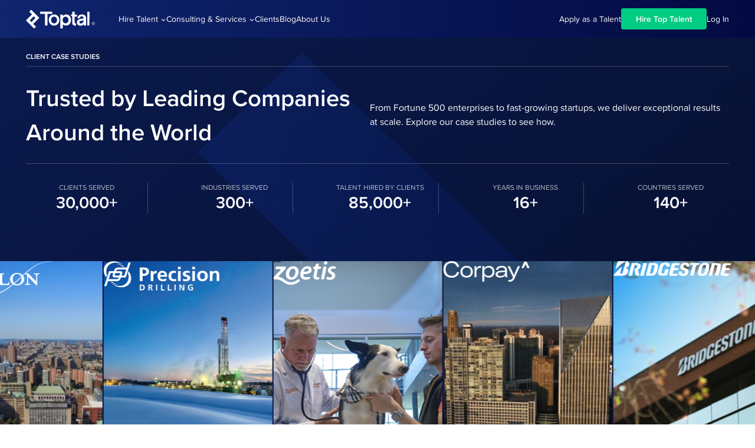

--- FILE ---
content_type: text/html; charset=utf-8
request_url: https://www.toptal.com/clients
body_size: 50897
content:
<!doctype html>
<html lang="en">
<head>
  <meta charset="utf-8" />
  <link rel="preconnect" href="https://frontier-assets.toptal.com"/><link rel="preconnect" href="https://frontier-assets.toptal.com" crossorigin/><link rel="preconnect" href="https://assets.toptal.io"/><link rel="preconnect" href="https://assets.toptal.io" crossorigin/><link rel="preload" as="style" fetchpriority="high" href="https://frontier-assets.toptal.com/tw-cf1f241a418145edad9f.css"/><link rel="preload" as="font" fetchpriority="high" href="https://frontier-assets.toptal.com/bc447dcd2473a499.woff2" type="font/woff2" crossorigin/><link rel="preload" as="font" fetchpriority="high" href="https://frontier-assets.toptal.com/b514066e53e79bf0.woff2" type="font/woff2" crossorigin/><link rel="preload" as="font" fetchpriority="high" href="https://frontier-assets.toptal.com/537cdd0465a548f0.woff2" type="font/woff2" crossorigin/><link rel="preload" as="font" fetchpriority="high" href="https://frontier-assets.toptal.com/0d334d6378eced47.woff2" type="font/woff2" crossorigin/><link rel="preload" as="style" href="https://frontier-assets.toptal.com/dd3c4e696746d47e.css"/><link rel="dns-prefetch" href="https://frontier-assets.toptal.com"/><link rel="dns-prefetch" href="https://assets.toptal.io"/>
<title>Client Case Studies &amp; Success Stories | Toptal®</title>
<meta name="theme-color" content="#204ECF"/><meta name="viewport" content="width=device-width, initial-scale=1"/><meta name="description" content="See how Fortune 500 companies and startups partner with Toptal to develop products, grow teams, and achieve outstanding results."/><meta property="og:title" content="Toptal Case Studies: Trusted by Leading Global Companies  | Toptal®"/><meta property="og:description" content="See how Fortune 500 companies and startups partner with Toptal to develop products, grow teams, and achieve outstanding results."/><meta property="og:url" content="https://www.toptal.com/clients"/><meta property="og:type" content="website"/><meta property="og:image" content="https://bs-uploads.toptal.io/blackfish-uploads/components/open_graph_image/8895819/og_image/optimized/Toptal_Global-d8a07ef18d5947fb64312399cd375efb.png"/><meta name="twitter:site" content="@toptal"/><meta name="twitter:card" content="summary_large_image"/>
<link rel="canonical" href="https://www.toptal.com/clients"/><link rel="icon" href="https://frontier-assets.toptal.com/992e7e6ce32e8969.svg" type="image/svg+xml" fetchpriority="low"/><link rel="icon" type="image/png" sizes="16x16" href="https://frontier-assets.toptal.com/2b08b502a9da1fe3.png" fetchpriority="low"/><link rel="icon" type="image/png" sizes="32x32" href="https://frontier-assets.toptal.com/f268e0545e443a3c.png" fetchpriority="low"/><link rel="icon" type="image/png" sizes="64x64" href="https://frontier-assets.toptal.com/fcc158942c03162a.png" fetchpriority="low"/><link rel="icon" type="image/png" sizes="96x96" href="https://frontier-assets.toptal.com/5fcc81643d9c5ac2.png" fetchpriority="low"/><link rel="icon" type="image/png" sizes="192x192" href="https://frontier-assets.toptal.com/0d61913e0ad29ec3.png" fetchpriority="low"/><link rel="icon" type="image/png" sizes="512x512" href="https://frontier-assets.toptal.com/dbc115ae8c40365c.png" fetchpriority="low"/>
  <style id="inline-css">body,html{font-family:Proxima Nova,proxima-nova,Proxima Nova Fallback,Arial,sans-serif;font-weight:400}*{box-sizing:border-box}a{text-decoration:none}a,abbr,acronym,address,applet,article,aside,audio,b,big,blockquote,body,canvas,caption,center,cite,code,dd,del,details,dfn,div,dl,dt,em,embed,fieldset,figcaption,figure,footer,form,h1,h2,h3,h4,h5,h6,header,hgroup,html,i,iframe,img,ins,kbd,label,legend,li,mark,menu,nav,object,ol,output,p,pre,q,ruby,s,samp,section,small,span,strike,strong,sub,summary,sup,table,tbody,td,tfoot,th,thead,time,tr,tt,u,ul,var,video{border:0;font-size:100%;margin:0;padding:0;vertical-align:baseline}article,aside,details,figcaption,figure,footer,header,hgroup,menu,nav,section{display:block}ol,ul{list-style:none}blockquote,q{quotes:none}blockquote:after,blockquote:before,q:after,q:before{content:""}table{border-collapse:collapse;border-spacing:0}button,input{font-family:inherit}@font-face{font-display:swap;font-family:Proxima Nova;font-weight:100;src:url(https://frontier-assets.toptal.com/0d334d6378eced47.woff2) format("woff2"),url(https://frontier-assets.toptal.com/8022270c98c44680.woff) format("woff"),url(https://frontier-assets.toptal.com/3a3d434803adb427.otf) format("opentype")}@font-face{ascent-override:92.9364%;descent-override:29.1606%;font-display:swap;font-family:Proxima Nova Fallback;font-weight:100;line-gap-override:0%;size-adjust:95.3341%;src:local(Arial)}@font-face{font-display:swap;font-family:Proxima Nova;font-weight:300;src:url(https://frontier-assets.toptal.com/537cdd0465a548f0.woff2) format("woff2"),url(https://frontier-assets.toptal.com/f9510317aef3a1d2.woff) format("woff"),url(https://frontier-assets.toptal.com/5bc35956b6aaec48.otf) format("opentype")}@font-face{ascent-override:111.347%;descent-override:33.4351%;font-display:swap;font-family:Proxima Nova Fallback;font-weight:300;line-gap-override:0%;size-adjust:96.9043%;src:local(Arial)}@font-face{font-display:swap;font-family:Proxima Nova;font-weight:400;src:url(https://frontier-assets.toptal.com/bc447dcd2473a499.woff2) format("woff2"),url(https://frontier-assets.toptal.com/31a7fb48a0c14d38.woff) format("woff"),url(https://frontier-assets.toptal.com/f68460597dbfd4ac.otf) format("opentype")}@font-face{ascent-override:109.5715%;descent-override:35.0345%;font-display:swap;font-family:Proxima Nova Fallback;font-weight:400;line-gap-override:0%;size-adjust:98.4745%;src:local(Arial)}@font-face{font-display:swap;font-family:Proxima Nova;font-weight:600 700;src:url(https://frontier-assets.toptal.com/b514066e53e79bf0.woff2) format("woff2"),url(https://frontier-assets.toptal.com/cac11883ad6397e3.woff) format("woff"),url(https://frontier-assets.toptal.com/4ce555f565b723fa.otf) format("opentype")}@font-face{ascent-override:107.3703%;descent-override:37.3159%;font-display:swap;font-family:Proxima Nova Fallback;font-weight:600 700;line-gap-override:0%;size-adjust:100.4933%;src:local(Arial)}body,html{scroll-behavior:smooth}#page-root,body,html{min-height:100%}.CV4YLXjk{-webkit-font-smoothing:antialiased;-moz-osx-font-smoothing:grayscale;font-size:14px;font-weight:400}.CV4YLXjk:focus-within{overflow:visible}.CV4YLXjk._17f6jrU-{background:#fff;box-shadow:0 1px 3px rgba(0,0,0,.2);position:fixed;width:100%}.CV4YLXjk._17f6jrU-._3dWgWApq{background:rgba(0,0,0,.6);transform:translateZ(0)}.CV4YLXjk._17f6jrU-._3dWgWApq:before{backdrop-filter:blur(35px);background:linear-gradient(179deg,rgba(0,0,0,.15) .8%,hsla(0,0%,100%,0) 104.82%);content:"";height:100%;left:0;position:absolute;top:0;width:100%}._149kcYtF{background:none;border:0;border-radius:0;color:inherit;cursor:pointer;outline:none;padding:0;width:24px}._149kcYtF>span{background-color:currentColor;border-radius:2px;display:block;height:3px;margin:6px 0;transition-duration:.2s;transition-property:height,opacity,transform}._149kcYtF._2D2qdNBZ>span{height:2px;margin-block:8px}._149kcYtF._2Oum_hbN>span:nth-child(2n){margin-top:-9px;transform:rotate(-45deg)}._149kcYtF._2Oum_hbN>span:first-child{margin-top:16px;transform:rotate(45deg)}._149kcYtF._2Oum_hbN>span:last-child{opacity:0}.aowwyHr4 svg{height:100%;width:auto}._2s8qlRft{color:inherit}._2s8qlRft svg path{fill:currentColor}._1lqQP1In:focus{outline-offset:2px;outline-style:solid;outline-width:2px}._1lqQP1In:focus:not(:focus-visible){outline:0;outline-offset:0}._2zFNtrUH{align-items:baseline;color:#455065;display:flex;flex-shrink:0;font-size:29px;line-height:29px;max-width:100%}._2zFNtrUH img,._2zFNtrUH svg{display:inline-block;vertical-align:-17.5%}._2zFNtrUH svg{transform:translateY(.5px)}._1lqQP1In{align-items:baseline;color:inherit;display:flex}._1lqQP1In:focus{outline-color:#204ecf;z-index:1}._3pv3brId{color:#204ecf;line-height:32px}._3IvwqTLq,._3pv3brId{height:32px}._3sedtAc7{height:29px;margin:0 9px 0 1px}._3sedtAc7:not([class*=hidden])+._2h0Q-csS>span{color:inherit}._2h0Q-csS{margin:0 6px 0 -6px}._2h0Q-csS span{color:#204ecf;font-size:13px;line-height:13px;margin-top:-8px;position:absolute}._2bDJPIeG{margin-left:3px}._2bDJPIeG span{color:inherit;font-size:18px;line-height:15px;margin-top:-6px;position:absolute}._1m09hJFy{color:#262d3d;font-size:30px;letter-spacing:-1px;margin:0 0 0 8px;white-space:nowrap}._2ZgGtzgx{align-items:baseline;display:flex;margin-left:16px;min-height:32px}._3kK1Rr6A:before{border-left:1px solid #c4c6ca;content:"";display:inline-block;height:32px;margin-right:16px;vertical-align:-20%}.m_DMFHig{color:#455065;display:inline-block;font-size:17px;font-weight:400;letter-spacing:-.6px;line-height:19px}._3lBhZcpL ._1m09hJFy,._3lBhZcpL ._2bDJPIeG>span,._3lBhZcpL ._2h0Q-csS>span,._3lBhZcpL ._3pv3brId,._3lBhZcpL .m_DMFHig,._3lBhZcpL._2zFNtrUH{color:inherit}.LbfAhr52{line-height:35px}.LbfAhr52 ._3IvwqTLq,.LbfAhr52 ._3pv3brId{height:37px}.LbfAhr52 ._3sedtAc7{height:35px}.LbfAhr52 ._2bDJPIeG span,.LbfAhr52 ._2h0Q-csS span{font-size:15px}.LbfAhr52 ._1m09hJFy{font-size:36px;letter-spacing:-1.2px;margin-left:9px}._33gzocPg{line-height:22px;margin-bottom:1px}._33gzocPg ._3IvwqTLq,._33gzocPg ._3pv3brId{height:25px}._33gzocPg ._3sedtAc7{height:22px;margin-right:7px}._33gzocPg ._2bDJPIeG span{font-size:10px;line-height:14px}._33gzocPg ._2h0Q-csS{margin:0 5px 0 -5px}._33gzocPg ._2h0Q-csS span{font-size:10px;line-height:14px}._33gzocPg ._1m09hJFy{font-size:24px;letter-spacing:-.8px;margin-left:6px}._33gzocPg svg{transform:none}._1PF6Xbpx{line-height:17px}._1PF6Xbpx ._3IvwqTLq,._1PF6Xbpx ._3pv3brId{height:21px}._1PF6Xbpx ._3sedtAc7{height:18px;margin-right:4px}._1PF6Xbpx ._2bDJPIeG span{font-size:8px;line-height:16px}._1PF6Xbpx ._2h0Q-csS{margin:0 4px 0 -3px}._1PF6Xbpx ._2h0Q-csS span{font-size:8px;line-height:16px}._1PF6Xbpx ._1m09hJFy{font-size:18px;letter-spacing:-.6px;margin-left:4px}._2n5lyJsq{line-height:17px}._2n5lyJsq ._3IvwqTLq,._2n5lyJsq ._3pv3brId{display:flex;height:14px}._2n5lyJsq ._3sedtAc7{height:14px;margin-right:4px}._2n5lyJsq ._2bDJPIeG span{font-size:6px;line-height:8px}._2n5lyJsq ._2h0Q-csS{margin:0 0 0 -2px}._2n5lyJsq ._2h0Q-csS span{font-size:6px;line-height:8px}._2n5lyJsq ._1m09hJFy{font-size:14px;letter-spacing:-.4px;margin-left:3px}.elMww11j{display:none}@media(min-width:768px){._2Bso87Uq{display:none}}@media(min-width:1024px){._2IC_Z8fZ{display:none}}@media(min-width:1440px){.wvd4yX4K{display:none}}@media(min-width:768px){._2N72yWhX{display:unset}._2N72yWhX+._2h0Q-csS>span{color:inherit}}@media(min-width:1024px){._217YOfpM{display:unset}._217YOfpM+._2h0Q-csS>span{color:inherit}}@media(min-width:1440px){._1ox-Xanm{display:unset}._1ox-Xanm+._2h0Q-csS>span{color:inherit}}._12jVcp4W,._12jVcp4W ._1lqQP1In,._12jVcp4W ._2ZgGtzgx{align-items:center}._12jVcp4W .m_DMFHig{display:block;padding-top:4px}._12jVcp4W ._2h0Q-csS span{margin-top:3px}@media(min-width:768px){._2Ws5vMcU,._2Ws5vMcU ._1lqQP1In,._2Ws5vMcU ._2ZgGtzgx{align-items:center}._2Ws5vMcU .m_DMFHig{display:block;padding-top:4px}._2Ws5vMcU ._2h0Q-csS span{margin-top:3px}}@media(min-width:1024px){._22s4LGPZ,._22s4LGPZ ._1lqQP1In,._22s4LGPZ ._2ZgGtzgx{align-items:center}._22s4LGPZ .m_DMFHig{display:block;padding-top:4px}._22s4LGPZ ._2h0Q-csS span{margin-top:3px}}@media(min-width:1440px){._2niAWoar,._2niAWoar ._1lqQP1In,._2niAWoar ._2ZgGtzgx{align-items:center}._2niAWoar .m_DMFHig{display:block;padding-top:4px}._2niAWoar ._2h0Q-csS span{margin-top:3px}}@media(min-width:768px){._2uBBObmD,._2uBBObmD ._1lqQP1In,._2uBBObmD ._2ZgGtzgx{align-items:baseline}._2uBBObmD .m_DMFHig{display:inline-block;padding-top:0}._2uBBObmD ._2h0Q-csS span{margin-top:-8px}}@media(min-width:1024px){.M0cmECfZ,.M0cmECfZ ._1lqQP1In,.M0cmECfZ ._2ZgGtzgx{align-items:baseline}.M0cmECfZ .m_DMFHig{display:inline-block;padding-top:0}.M0cmECfZ ._2h0Q-csS span{margin-top:-8px}}@media(min-width:1440px){._1VFRKttE,._1VFRKttE ._1lqQP1In,._1VFRKttE ._2ZgGtzgx{align-items:baseline}._1VFRKttE .m_DMFHig{display:inline-block;padding-top:0}._1VFRKttE ._2h0Q-csS span{margin-top:-8px}}._3eM4gMdx{box-shadow:0 4px 8px 0 rgba(0,0,0,.16)}._2-oDGCM5:focus,._3D9T9QSe:focus{outline-offset:2px;outline-style:solid;outline-width:2px}._2-oDGCM5:focus:not(:focus-visible),._3D9T9QSe:focus:not(:focus-visible){outline:0;outline-offset:0}._3D9T9QSe{align-items:center;background:transparent;border:0;color:inherit;cursor:pointer;display:flex;font-size:inherit;height:100%;line-height:inherit;margin:0;padding:0;width:100%}._3D9T9QSe:focus{outline-color:#204ecf;z-index:1}._3D9T9QSe:focus:after{margin-top:4px}._3vjPAKai{content:"";display:block;height:10px;margin-left:4px;margin-top:3px;transform:rotate(90deg);transition:transform .2s linear;width:10px}._2-oDGCM5{color:#455065;display:block}._2-oDGCM5:focus{outline-color:#204ecf;z-index:1}._2-oDGCM5:hover{color:#204ecf}._3eM4gMdx{background:#fff;border-radius:0 0 4px 4px;max-width:380px;padding:24px;position:absolute;top:100%;visibility:hidden;width:-moz-max-content;width:max-content;z-index:80}._3eM4gMdx._3Nizu1rn{max-width:497px}._3eM4gMdx._2sFW1-TY{right:0}._1PI1h4vZ._1gHFhirN{display:block}._1PI1h4vZ ._3D9T9QSe{border-bottom:none}@media(max-width:767px){._1PI1h4vZ ._3D9T9QSe{justify-content:space-between}}._1PI1h4vZ ._3eM4gMdx{box-shadow:none;height:0;margin:-4px -8px 0;max-width:none;overflow-y:hidden;padding:4px 0;position:static;transition-delay:0ms,.3s;transition-duration:.3s,0ms;transition-property:height,visibility;transition-timing-function:ease-in-out;width:100%}._1PI1h4vZ ._2-oDGCM5{font-size:14px;font-weight:400;line-height:20px;margin:0 8px;min-height:36px;padding:6px 0}._1PI1h4vZ._1t8Zrevj ._3eM4gMdx{height:auto;transition:none}._2L30v7CR{backdrop-filter:blur(35px);background:rgba(0,0,0,.6)}._2L30v7CR ._2-oDGCM5{color:#fff}._2L30v7CR ._2-oDGCM5:hover{color:#204ecf}._2L30v7CR:before{background:linear-gradient(132deg,hsla(0,0%,100%,.4),hsla(0,0%,100%,0) 51.82%,hsla(0,0%,100%,.5) 96.43%);border-radius:0 0 5.5px 5.5px;content:"";inset:0;-webkit-mask:linear-gradient(#fff 0 0) content-box,linear-gradient(#fff 0 0);mask:linear-gradient(#fff 0 0) content-box,linear-gradient(#fff 0 0);-webkit-mask-composite:xor;mask-composite:exclude;padding:1.5px;position:absolute;z-index:-1}._1gHFhirN{display:flex}._1gHFhirN._2uG9PbI8 ._3eM4gMdx{transition-delay:0s;visibility:visible}._1gHFhirN._2uG9PbI8 ._3vjPAKai{transform:rotate(-90deg)}._1gHFhirN._2uG9PbI8._1PI1h4vZ ._3D9T9QSe{font-weight:600}._38aPcJyj._1gHFhirN._2uG9PbI8 ._3D9T9QSe:after{border-top-color:#fff}@keyframes _2tPiREdh{0%{opacity:0}to{opacity:1}}html{scroll-padding-top:64px}._2SKZhefz{align-items:center;display:flex;height:64px;min-height:64px;position:relative}@media(min-width:768px){._2SKZhefz{margin-right:40px}}._19S1Pxiu{display:none;height:100%}@media(min-width:1024px){._19S1Pxiu{display:flex;flex-wrap:wrap;gap:16px;margin-right:16px;overflow:hidden}}._19S1Pxiu [data-expanded=true]~a._1rZ7kgJi,._19S1Pxiu a._1rZ7kgJi:has(~[data-expanded=true]){opacity:.7}@media(min-width:1024px){._19S1Pxiu:hover ._1rZ7kgJi:not(:hover) button,._19S1Pxiu:hover a._1rZ7kgJi:not(:hover){opacity:.7}}._1H08x506{align-items:center;display:flex;flex:0 0 auto;gap:16px;visibility:hidden}@media(min-width:768px){._1H08x506{margin-left:auto}}._1H08x506.HfVT27du{visibility:visible}._3MRiAuyU{display:none;width:-moz-max-content;width:max-content}@media(max-width:767px){._3MRiAuyU:not(:last-child){margin-bottom:10px}}@media(min-width:1070px){._1fA2l0Sj ._3MRiAuyU{display:block}}@media(min-width:1272px){._2x_SsRBi ._3MRiAuyU,._3Hr0AWy9 ._3MRiAuyU{display:block}}@media(min-width:768px){._3MRiAuyU._2oFSXYPu{display:block}}.CtkKdTBv{margin:0 0 0 auto;position:absolute;right:16px;top:15px}@media(min-width:1024px){.USHuY6CH .CtkKdTBv{right:44px}}@media(min-width:1070px){._1fA2l0Sj .CtkKdTBv{display:none}}@media(min-width:1272px){._2x_SsRBi .CtkKdTBv,._3Hr0AWy9 .CtkKdTBv{display:none}}._10M8yw-N{align-items:center;display:flex;flex:1;height:100%;margin:0 auto;padding:0 56px 0 16px;position:relative;width:100%}@media(min-width:1440px){._10M8yw-N{max-width:1216px;padding:0}}._10M8yw-N:focus-within{overflow:visible}@media(min-width:1272px){._10M8yw-N._2x_SsRBi{padding:0 max(44px,(100vw - 1216px)/2)}}@media(min-width:1440px){._10M8yw-N._2x_SsRBi{padding:0}}@media(min-width:1070px){._10M8yw-N._1fA2l0Sj{padding:0 max(44px,(100vw - 1216px)/2)}}@media(min-width:1440px){._10M8yw-N._1fA2l0Sj{padding:0}}@media(min-width:1272px){._10M8yw-N._3Hr0AWy9{padding:0 max(16px,(100vw - 1216px)/2)}}@media(min-width:1440px){._10M8yw-N._3Hr0AWy9{padding:0}}@media(min-width:1024px){._10M8yw-N.USHuY6CH:is(._2x_SsRBi,._1fA2l0Sj,._3Hr0AWy9){padding:0 max(80px,(100vw - 1216px)/2) 0 max(44px,(100vw - 1216px)/2)}}@media(min-width:1272px){._10M8yw-N.USHuY6CH:is(._2x_SsRBi,._1fA2l0Sj,._3Hr0AWy9){padding:0 max(44px,(100vw - 1216px)/2)}}@media(min-width:1440px){._10M8yw-N.USHuY6CH:is(._2x_SsRBi,._1fA2l0Sj,._3Hr0AWy9){padding:0}}._10M8yw-N.USHuY6CH:is(._2x_SsRBi,._1fA2l0Sj,._3Hr0AWy9):not(._1IQj-k77){max-width:100%}@media(min-width:1440px){._10M8yw-N.USHuY6CH:is(._2x_SsRBi,._1fA2l0Sj,._3Hr0AWy9):not(._1IQj-k77){padding:0 max(112px,(100vw - 1448px)/2)}}@media(min-width:1920px){._10M8yw-N.USHuY6CH:is(._2x_SsRBi,._1fA2l0Sj,._3Hr0AWy9):not(._1IQj-k77){max-width:1448px;padding:0}}._10M8yw-N._1yPD_vB2{align-items:flex-start;background:#fff;flex-direction:column;height:100dvh;padding:0 16px 16px}@media(min-width:1070px){._1fA2l0Sj ._10M8yw-N._1yPD_vB2{height:64px}}@media(min-width:1272px){._2x_SsRBi ._10M8yw-N._1yPD_vB2,._3Hr0AWy9 ._10M8yw-N._1yPD_vB2{height:64px}}._10M8yw-N._1yPD_vB2 ._19S1Pxiu{display:flex;flex-direction:column;gap:0;height:auto;margin:0 0 24px;width:100%}._10M8yw-N._1yPD_vB2 ._1H08x506{display:flex;display:flex!important;flex-direction:column;gap:0;padding:0 2px}@media(min-width:768px){._10M8yw-N._1yPD_vB2 ._1H08x506{flex-direction:row;justify-content:space-between}}._10M8yw-N._1yPD_vB2 ._3MRiAuyU{display:block;flex-grow:1;width:100%}@media(min-width:768px){._10M8yw-N._1yPD_vB2 ._3MRiAuyU:not(:last-child){margin-right:16px}}._10M8yw-N._1yPD_vB2 ._1FTFnJdO{animation:_2tPiREdh .4s;height:calc(100dvh - 64px);overflow-y:auto;padding-bottom:16px;width:100%}._10M8yw-N._1yPD_vB2 ._1FTFnJdO._1q9IO1ou{animation:none;height:auto;overflow-y:visible}._10M8yw-N._1yPD_vB2 .CtkKdTBv{display:block}._5J4FYFpA._1yPD_vB2{position:fixed}._5J4FYFpA._1aGNUu_k{background:#fff;color:#000}._5J4FYFpA._1aGNUu_k ._10M8yw-N:not(._1yPD_vB2){border-bottom:1px solid #edf0f8}._5J4FYFpA._2FBYxJ66{background:#fff;box-shadow:0 1px 3px rgba(0,0,0,.2);color:#000}._5J4FYFpA._1UujKHl6 ._10M8yw-N:not(._1yPD_vB2):not(._26C85qBR),._5J4FYFpA._3P1PDB08 ._10M8yw-N:not(._1yPD_vB2){color:#fff}@media(min-width:1024px)and (max-width:1439px){._5J4FYFpA._3dAOHEmq ._10M8yw-N{padding-right:max(44px,(100vw - 1216px)/2)}}@media(min-width:1024px){._5J4FYFpA._3dAOHEmq{height:auto}._5J4FYFpA._3dAOHEmq ._10M8yw-N{display:grid;grid-template:"header" "links"}._5J4FYFpA._3dAOHEmq ._10M8yw-N ._2SKZhefz{grid-area:header}._5J4FYFpA._3dAOHEmq ._10M8yw-N ._19S1Pxiu{border-top:1px solid rgba(0,0,0,.2);grid-area:links;margin-right:0}._5J4FYFpA._3dAOHEmq ._10M8yw-N:not(._1yPD_vB2) ._1rZ7kgJi{padding-bottom:16px;padding-top:8px}._5J4FYFpA._3dAOHEmq ._10M8yw-N ._1H08x506{grid-area:header;z-index:1}._5J4FYFpA._3dAOHEmq ._10M8yw-N ._3MRiAuyU{display:block}._5J4FYFpA._3dAOHEmq ._10M8yw-N .CtkKdTBv{display:none}._5J4FYFpA._3dAOHEmq._1UujKHl6 ._10M8yw-N:not(._26C85qBR) ._19S1Pxiu,._5J4FYFpA._3dAOHEmq._3P1PDB08 ._10M8yw-N ._19S1Pxiu{border-top:1px solid hsla(0,0%,100%,.2)}}</style>
  <link rel="stylesheet" href="https://frontier-assets.toptal.com/tw-cf1f241a418145edad9f.css" />
<link rel="stylesheet" href="https://frontier-assets.toptal.com/dd3c4e696746d47e.css" media="print" onload="this.media='all'" />
        <noscript><link rel="stylesheet" href="https://frontier-assets.toptal.com/dd3c4e696746d47e.css" /></noscript>
</head>
<body >
  <main id="page-root"><div id="cookie-banner-host"></div><div data-cid="template-1"><div id="topworker-banners" data-testid="promo-banners-section"></div></div><div data-cid="case-study-library-0"><div class="relative" id="nav"><nav class="CV4YLXjk absolute z-80 top-0 right-0 left-0 h-16 _5J4FYFpA _3P1PDB08 !gradient-blue-dark !bg-gradient-to-r" aria-label="Main"><div data-testid="nav-container" class="_10M8yw-N _1fA2l0Sj z-10"><div class="_2SKZhefz"><div class="_2zFNtrUH _3lBhZcpL"><a href="/" title="Toptal" aria-label="Toptal" data-ga-category="top_nav" data-ga-event="navbar_click" data-ga-label="Logo" class="_1lqQP1In"><div data-testid="emblem" class="aowwyHr4 _2s8qlRft _3IvwqTLq"><svg height="32" viewBox="0 0 23 32" width="23" xmlns="http://www.w3.org/2000/svg" aria-labelledby="toptal-emblem-icon-label-navbar-logo"><title id="toptal-emblem-icon-label-navbar-logo">Toptal emblem</title><path d="m1323.82532 2153 7.29254 7.29278c.05306.04705.10612.09998.16507.15879l6.36107 6.36354-10.34632 10.29222 4.73985 4.74031-3.17169 3.15236-7.24537-7.24573c-.08254-.07645-.17097-.16467-.2594-.25289l-6.36107-6.35766 10.31095-10.25105-4.69859-4.69914zm4.61606 11.42731c-.09433-.02941-.18865-.02941-.28298 0-.09433.02353-.17686.07058-.34193.23525l-5.88945 5.86363c-.17096.17056-.21223.24701-.2417.34111-.02948.0941-.02948.1882 0 .2823.02947.09411.07664.17644.2417.34112l1.86883 1.87024c.17096.17056.2476.21173.34193.24114.09432.0294.18865.0294.28297 0 .09433-.02941.17686-.07058.33604-.23526l5.88944-5.86362c.17097-.17056.21224-.24702.24171-.34112.02948-.0941.02948-.1882 0-.2823-.02358-.0941-.07074-.17644-.23581-.34111l-1.86882-1.87025c-.17097-.17055-.24761-.21172-.34193-.24113z" fill="#204ecf" fill-rule="evenodd" transform="translate(-1315 -2153)"></path></svg></div><div data-testid="wordmark" class="aowwyHr4 _2s8qlRft _3sedtAc7"><svg height="29" viewBox="0 0 84 29" width="84" xmlns="http://www.w3.org/2000/svg" aria-labelledby="toptal-wordmark-icon-label-navbar-logo"><title id="toptal-wordmark-icon-label-navbar-logo">Toptal brand logo</title><path d="m940.151241 2159.9452c2.29703 0 4.252834.88546 5.817478 2.60625 1.581288 1.67068 2.380255 3.9595 2.371997 6.808-.008387 2.79003-.823999 5.22086-2.438578 6.94166-1.597934 1.71244-3.636964 2.58119-6.067155 2.58119-2.105232-.00797-4.005718-.76184-5.267151-2.05819l-.17581-.18886-.016645 7.35097-4.152963-.00836v-.30907l.049935-23.51476 4.127995.00836-.008322 2.8652c1.356579-1.52866 3.545415-3.08239 5.759219-3.08239zm26.598938.05847c2.371933 0 4.01148.53462 5.268188 1.57044 1.204791 1.0024 1.85097 2.78521 1.902658 4.66292l.00329.28228-.025047 12.1291h-4.202898l-.00013-.50982c-.000391-.51765-.001951-1.05644-.008193-1.59523-1.215095 1.68738-2.9129 2.50601-5.176639 2.50601-1.797676 0-3.312384-.54297-4.427608-1.55373-1.123547-1.02746-1.722773-2.43083-1.714536-4.06809.016313-3.07864 2.192423-5.20436 6.003868-5.87392l.296405-.04863 5.043478-.79357v-.40096c0-.85204-.249677-1.87951-.749032-2.29718-.515999-.43437-1.131869-.80192-2.213804-.80192-2.969539 0-3.571224 2.19502-3.60236 3.29187l-.001313.09125-3.728512.05012c0-1.62056.749031-3.71726 2.272062-5.03709 1.214116-1.05351 2.988523-1.54465 4.705687-1.59879l.321146-.00506zm-16.287272-4.74472 4.136318.00836-.008322 4.95355 3.845028.00835-.008323 3.44995-3.845028-.00836-.016645 9.29731c0 1.01912.216387 1.68739.657483 2.00481.466064.33414 1.414837.02506 1.414837.02506l.374516 3.61702s-1.306644.33413-2.138901.33413c-1.081934 0-1.997417-.27566-2.713158-.81863-1.148515-.86875-1.739418-2.39742-1.731095-4.53588l.016645-9.92382-3.470512-3.46665 3.478835.00836zm-24.435069 7.4011c1.190127 1.2363 2.613287 3.41653 2.605001 6.808-.008359 3.39147-1.431519 5.56335-2.621647 6.79129-1.631224 1.67068-3.845028 2.63132-6.075477 2.63132-.091548 0-.183096 0-.274645-.00836-2.388578-.00835-4.494188-.86039-6.258573-2.53107-1.772708-1.68738-2.671546-4.00962-2.671546-6.92495s.907161-5.23757 2.688191-6.91659c1.756062-1.66233 3.861673-2.50602 6.250251-2.50602 2.36361-.06682 4.668963.90217 6.358445 2.65638zm-9.587603-7.66005v4.10151l-8.006313.00835.016645 19.55526-4.319415-.00836v-.3759l.033291-19.17935h-8.164443l.008323-4.10151zm59.481418.27566 3.728512.00835v.10025l-.041613 23.2558-3.720189-.00836v-.10859zm-6.208638 14.76877-4.144641.70168c-2.022385.34249-2.962835 1.13606-2.971211 2.49766-.007925 1.25684.886031 2.09173 2.271715 2.16647l.183497.00541h.016645c2.649863 0 4.534366-2.07491 4.639398-5.08349l.004597-.24596zm-50.06859-6.34856c-1.389869 0-2.596642.53461-3.570383 1.59549-.957096 1.04417-1.448127 2.43919-1.448127 4.15163s.491031 3.10745 1.439805 4.15163c.97374 1.06923 2.180513 1.60384 3.570383 1.6122 1.414837 0 2.629932-.53462 3.603673-1.5955.982064-1.06923 1.473095-2.46424 1.481418-4.15163.008322-1.69573-.491032-3.09074-1.473095-4.15162-.973741-1.06924-2.188837-1.6122-3.603674-1.6122zm19.51643.1253h-.016645c-1.389869 0-2.546707.50955-3.52877 1.56208-.973741 1.01911-1.464773 2.3473-1.473095 3.95114 0 1.62056.482709 3.07405 1.464772 4.13493.998709 1.02746 2.155546 1.53702 3.537093 1.53702 1.406515 0 2.58832-.51791 3.537093-1.52867.990386-1.05253 1.464772-2.50601 1.473095-4.12657.008323-1.6122-.491032-2.94039-1.45645-3.95115-.940451-1.04417-2.130578-1.57878-3.537093-1.57878z" fill="#262d3d" fill-rule="evenodd" transform="translate(-896 -2155)"></path></svg></div><div class="_2h0Q-csS"><span>®</span></div></a></div></div><div class="_19S1Pxiu"><div class="border-solid border-gray-200 border-b-1 w-0 h-full overflow-hidden absolute"><button type="button" aria-expanded="false" aria-haspopup="true" class="justify-between whitespace-nowrap w-full leading-[46px] p-0 !border-none bg-white cursor-pointer !font-regular flex items-center text-sm text-gray-800 font-regular shrink-0 h-full no-underline focus:outline focus:outline-brand-blue focus:-outline-offset-1 border-solid border-transparent border-0 border-b-2 pt-0.5 hover:border-white !text-white _1rZ7kgJi">Hire Talent<svg viewBox="0 0 512 512" class="w-[10px] h-[10px] transform transition-transform rotate-90"><path fill="currentColor" d="M294.1 256L167 129c-9.4-9.4-9.4-24.6 0-33.9s24.6-9.3 34 0L345 239c9.1 9.1 9.3 23.7.7 33.1L201.1 417c-4.7 4.7-10.9 7-17 7s-12.3-2.3-17-7c-9.4-9.4-9.4-24.6 0-33.9l127-127.1z"></path></svg></button><div class="grid overflow-hidden transition-all duration-300 ease-in-out grid-rows-[0fr] opacity-0"><div class="min-h-0"><div class="w-full border-gray-200 border-b-1 border-solid last:border-b-0 pl-4"><button type="button" aria-haspopup="true" aria-expanded="false" class="flex w-full items-center justify-between text-left paragraph-sm py-3 px-0 font-semibold text-gray-600 bg-white border-none focus:outline-none whitespace-nowrap">Developers<svg viewBox="0 0 512 512" class="w-[10px] h-[10px] transform transition-transform rotate-90"><path fill="currentColor" d="M294.1 256L167 129c-9.4-9.4-9.4-24.6 0-33.9s24.6-9.3 34 0L345 239c9.1 9.1 9.3 23.7.7 33.1L201.1 417c-4.7 4.7-10.9 7-17 7s-12.3-2.3-17-7c-9.4-9.4-9.4-24.6 0-33.9l127-127.1z"></path></svg></button><div data-accordion-body="true" class="grid overflow-hidden transition-all duration-300 ease-in-out grid-rows-[0fr] opacity-0"><div class="min-h-0"><div class="flex flex-col py-2"><a class="block pb-3 px-0 text-sm leading-1 text-gray-800 no-underline" href="/developers/full-stack">Full-stack Developers</a><a class="block pb-3 px-0 text-sm leading-1 text-gray-800 no-underline" href="/developers/front-end">Front-end Developers</a><a class="block pb-3 px-0 text-sm leading-1 text-gray-800 no-underline" href="/developers/software">Software Developers</a><a class="block pb-3 px-0 text-sm leading-1 text-gray-800 no-underline" href="/developers/web">Web Developers</a><a class="block pb-3 px-0 text-sm leading-1 text-gray-800 no-underline" href="/developers/app">Mobile App Developers</a><a class="block pb-3 px-0 text-sm leading-1 text-gray-800 no-underline" href="/developers/artificial-intelligence">AI Engineers</a><a class="block pb-3 px-0 text-sm leading-1 text-gray-800 no-underline" href="/developers/android">Android Developers</a><a class="block pb-3 px-0 text-sm leading-1 text-gray-800 no-underline" href="/developers/angular-js">AngularJS Developers</a><a class="block pb-3 px-0 text-sm leading-1 text-gray-800 no-underline" href="/developers/django">Django Developers</a><a class="block pb-3 px-0 text-sm leading-1 text-gray-800 no-underline" href="/developers/drupal">Drupal Developers</a><a class="block pb-3 px-0 text-sm leading-1 text-gray-800 no-underline" href="/developers/game">Game Developers</a><a class="block pb-3 px-0 text-sm leading-1 text-gray-800 no-underline" href="/developers/hadoop">Hadoop Developers</a><a class="block pb-3 px-0 text-sm leading-1 text-gray-800 no-underline" href="/developers/ios">iOS Developers</a><a class="block pb-3 px-0 text-sm leading-1 text-gray-800 no-underline" href="/developers/java">Java Developers</a><a class="block pb-3 px-0 text-sm leading-1 text-gray-800 no-underline" href="/developers/javascript">JavaScript Developers</a><a class="block pb-3 px-0 text-sm leading-1 text-gray-800 no-underline" href="/developers/kubernetes">Kubernetes Developers</a><a class="block pb-3 px-0 text-sm leading-1 text-gray-800 no-underline" href="/developers/magento">Magento Developers</a><a class="block pb-3 px-0 text-sm leading-1 text-gray-800 no-underline" href="/developers/nodejs">Node.js Developers</a><a class="block pb-3 px-0 text-sm leading-1 text-gray-800 no-underline" href="/developers/php">PHP Developers</a><a class="block pb-3 px-0 text-sm leading-1 text-gray-800 no-underline" href="/developers/postgresql">PostgreSQL Developers</a><a class="block pb-3 px-0 text-sm leading-1 text-gray-800 no-underline" href="/developers/python">Python Developers</a><a class="block pb-3 px-0 text-sm leading-1 text-gray-800 no-underline" href="/developers/react">React.js Developers</a><a class="block pb-3 px-0 text-sm leading-1 text-gray-800 no-underline" href="/developers/ruby-on-rails">Ruby on Rails Developers</a><a class="block pb-3 px-0 text-sm leading-1 text-gray-800 no-underline" href="/developers/salesforce">Salesforce Developers</a><a class="block pb-3 px-0 text-sm leading-1 text-gray-800 no-underline" href="/developers/scala">Scala Developers</a><a class="block pb-3 px-0 text-sm leading-1 text-gray-800 no-underline" href="/developers/unity">Unity Developers</a><a class="block pb-3 px-0 text-sm leading-1 text-gray-800 no-underline" href="/developers/wordpress">WordPress Developers</a><a href="/developers" class="_3FOSGJyC _2rRBGLXg _1fixM5Vf block !text-sm !leading-1 !pb-3"><span class="_3Nf62eg2">See more skills</span><svg viewBox="0 0 12 8" width="12" height="8" class="_1oJO88pz"><g stroke="currentColor" fill="none" fill-rule="evenodd"><path d="M0 3.607h11.253M8 .107l3.5 3.5-3.5 3.5"></path></g></svg></a></div></div></div></div><div class="w-full border-gray-200 border-b-1 border-solid last:border-b-0 pl-4"><button type="button" aria-haspopup="true" aria-expanded="false" class="flex w-full items-center justify-between text-left paragraph-sm py-3 px-0 font-semibold text-gray-600 bg-white border-none focus:outline-none whitespace-nowrap">Designers<svg viewBox="0 0 512 512" class="w-[10px] h-[10px] transform transition-transform rotate-90"><path fill="currentColor" d="M294.1 256L167 129c-9.4-9.4-9.4-24.6 0-33.9s24.6-9.3 34 0L345 239c9.1 9.1 9.3 23.7.7 33.1L201.1 417c-4.7 4.7-10.9 7-17 7s-12.3-2.3-17-7c-9.4-9.4-9.4-24.6 0-33.9l127-127.1z"></path></svg></button><div data-accordion-body="true" class="grid overflow-hidden transition-all duration-300 ease-in-out grid-rows-[0fr] opacity-0"><div class="min-h-0"><div class="flex flex-col py-2"><a class="block pb-3 px-0 text-sm leading-1 text-gray-800 no-underline" href="/designers/ux">UX Designers</a><a class="block pb-3 px-0 text-sm leading-1 text-gray-800 no-underline" href="/designers/ui">UI Designers</a><a class="block pb-3 px-0 text-sm leading-1 text-gray-800 no-underline" href="/designers/web">Web Designers</a><a class="block pb-3 px-0 text-sm leading-1 text-gray-800 no-underline" href="/designers/mobile">Mobile App Designers</a><a class="block pb-3 px-0 text-sm leading-1 text-gray-800 no-underline" href="/designers/graphic">Graphic Designers</a><a class="block pb-3 px-0 text-sm leading-1 text-gray-800 no-underline" href="/designers/brand">Brand Designers</a><a class="block pb-3 px-0 text-sm leading-1 text-gray-800 no-underline" href="/designers/ux-strategist">UX Strategists</a><a class="block pb-3 px-0 text-sm leading-1 text-gray-800 no-underline" href="/designers/3d-animators">3D Animators</a><a class="block pb-3 px-0 text-sm leading-1 text-gray-800 no-underline" href="/designers/after-effects">Adobe After Effects Designers</a><a class="block pb-3 px-0 text-sm leading-1 text-gray-800 no-underline" href="/designers/adobe-illustrator">Adobe Illustrator Experts</a><a class="block pb-3 px-0 text-sm leading-1 text-gray-800 no-underline" href="/designers/creative-direction">Creative Directors</a><a class="block pb-3 px-0 text-sm leading-1 text-gray-800 no-underline" href="/designers/data-visualization">Data Visualization Designers</a><a class="block pb-3 px-0 text-sm leading-1 text-gray-800 no-underline" href="/designers/e-commerce">E-commerce Designers</a><a class="block pb-3 px-0 text-sm leading-1 text-gray-800 no-underline" href="/designers/illustration">Illustrators</a><a class="block pb-3 px-0 text-sm leading-1 text-gray-800 no-underline" href="/designers/landing-page">Landing Page Designers</a><a class="block pb-3 px-0 text-sm leading-1 text-gray-800 no-underline" href="/designers/logo">Logo Designers</a><a class="block pb-3 px-0 text-sm leading-1 text-gray-800 no-underline" href="/designers/mobile-ux">Mobile UX Designers</a><a class="block pb-3 px-0 text-sm leading-1 text-gray-800 no-underline" href="/designers/photoshop">Photoshop Experts</a><a class="block pb-3 px-0 text-sm leading-1 text-gray-800 no-underline" href="/designers/presentation-design">Presentation Designers</a><a class="block pb-3 px-0 text-sm leading-1 text-gray-800 no-underline" href="/designers/product-design">Product Designers</a><a class="block pb-3 px-0 text-sm leading-1 text-gray-800 no-underline" href="/designers/saas">SaaS Designers</a><a class="block pb-3 px-0 text-sm leading-1 text-gray-800 no-underline" href="/designers/shopify">Shopify Designers</a><a class="block pb-3 px-0 text-sm leading-1 text-gray-800 no-underline" href="/designers/ux-research">UX Researchers</a><a class="block pb-3 px-0 text-sm leading-1 text-gray-800 no-underline" href="/designers/webflow">Webflow Designers</a><a href="/designers" class="_3FOSGJyC _2rRBGLXg _1fixM5Vf block !text-sm !leading-1 !pb-3"><span class="_3Nf62eg2">See more skills</span><svg viewBox="0 0 12 8" width="12" height="8" class="_1oJO88pz"><g stroke="currentColor" fill="none" fill-rule="evenodd"><path d="M0 3.607h11.253M8 .107l3.5 3.5-3.5 3.5"></path></g></svg></a></div></div></div></div><div class="w-full border-gray-200 border-b-1 border-solid last:border-b-0 pl-4"><button type="button" aria-haspopup="true" aria-expanded="false" class="flex w-full items-center justify-between text-left paragraph-sm py-3 px-0 font-semibold text-gray-600 bg-white border-none focus:outline-none whitespace-nowrap">Marketing Experts<svg viewBox="0 0 512 512" class="w-[10px] h-[10px] transform transition-transform rotate-90"><path fill="currentColor" d="M294.1 256L167 129c-9.4-9.4-9.4-24.6 0-33.9s24.6-9.3 34 0L345 239c9.1 9.1 9.3 23.7.7 33.1L201.1 417c-4.7 4.7-10.9 7-17 7s-12.3-2.3-17-7c-9.4-9.4-9.4-24.6 0-33.9l127-127.1z"></path></svg></button><div data-accordion-body="true" class="grid overflow-hidden transition-all duration-300 ease-in-out grid-rows-[0fr] opacity-0"><div class="min-h-0"><div class="flex flex-col py-2"><a class="block pb-3 px-0 text-sm leading-1 text-gray-800 no-underline" href="/marketing/fractional-cmos">Fractional Chief Marketing Officers (CMOs)</a><a class="block pb-3 px-0 text-sm leading-1 text-gray-800 no-underline" href="/marketing/seo">SEO Experts</a><a class="block pb-3 px-0 text-sm leading-1 text-gray-800 no-underline" href="/marketing/campaign-managers">Campaign Managers</a><a class="block pb-3 px-0 text-sm leading-1 text-gray-800 no-underline" href="/marketing/social-media">Social Media Marketers</a><a class="block pb-3 px-0 text-sm leading-1 text-gray-800 no-underline" href="/marketing/event">Event Marketers</a><a class="block pb-3 px-0 text-sm leading-1 text-gray-800 no-underline" href="/marketing/affiliate">Affiliate Marketers</a><a class="block pb-3 px-0 text-sm leading-1 text-gray-800 no-underline" href="/marketing/b2b-strategists">B2B Marketing Strategists</a><a class="block pb-3 px-0 text-sm leading-1 text-gray-800 no-underline" href="/marketing/brand-managers">Brand Managers</a><a class="block pb-3 px-0 text-sm leading-1 text-gray-800 no-underline" href="/marketing/community-managers">Community Managers</a><a class="block pb-3 px-0 text-sm leading-1 text-gray-800 no-underline" href="/marketing/content-managers">Content Managers</a><a class="block pb-3 px-0 text-sm leading-1 text-gray-800 no-underline" href="/marketing/copy-editors">Copy Editors</a><a class="block pb-3 px-0 text-sm leading-1 text-gray-800 no-underline" href="/marketing/copywriters">Copywriters</a><a class="block pb-3 px-0 text-sm leading-1 text-gray-800 no-underline" href="/marketing/email-marketing">Email Marketers</a><a class="block pb-3 px-0 text-sm leading-1 text-gray-800 no-underline" href="/marketing/facebook-ads">Facebook Ads Experts</a><a class="block pb-3 px-0 text-sm leading-1 text-gray-800 no-underline" href="/marketing/google-ads">Google Ads Experts</a><a class="block pb-3 px-0 text-sm leading-1 text-gray-800 no-underline" href="/marketing/google-search-console">Google Search Console Experts</a><a class="block pb-3 px-0 text-sm leading-1 text-gray-800 no-underline" href="/marketing/google-tag-manager">Google Tag Manager (GTM) Experts</a><a class="block pb-3 px-0 text-sm leading-1 text-gray-800 no-underline" href="/marketing/lead-generation-experts">Lead Generation Experts</a><a class="block pb-3 px-0 text-sm leading-1 text-gray-800 no-underline" href="/marketing/local-seo">Local SEO Experts</a><a class="block pb-3 px-0 text-sm leading-1 text-gray-800 no-underline" href="/marketing/on-page-seo-optimization">On-page SEO Experts</a><a class="block pb-3 px-0 text-sm leading-1 text-gray-800 no-underline" href="/marketing/ppc-advertising">PPC Experts</a><a class="block pb-3 px-0 text-sm leading-1 text-gray-800 no-underline" href="/marketing/seo-copywriters">SEO Copywriters</a><a class="block pb-3 px-0 text-sm leading-1 text-gray-800 no-underline" href="/marketing/social-media-content-creators">Social Media Content Creators</a><a class="block pb-3 px-0 text-sm leading-1 text-gray-800 no-underline" href="/marketing/social-media-managers">Social Media Managers</a><a class="block pb-3 px-0 text-sm leading-1 text-gray-800 no-underline" href="/marketing/writers">Writers</a><a class="block pb-3 px-0 text-sm leading-1 text-gray-800 no-underline" href="/marketing/youtube">YouTube Marketers</a><a href="/marketing" class="_3FOSGJyC _2rRBGLXg _1fixM5Vf block !text-sm !leading-1 !pb-3"><span class="_3Nf62eg2">See more skills</span><svg viewBox="0 0 12 8" width="12" height="8" class="_1oJO88pz"><g stroke="currentColor" fill="none" fill-rule="evenodd"><path d="M0 3.607h11.253M8 .107l3.5 3.5-3.5 3.5"></path></g></svg></a></div></div></div></div><div class="w-full border-gray-200 border-b-1 border-solid last:border-b-0 pl-4"><button type="button" aria-haspopup="true" aria-expanded="false" class="flex w-full items-center justify-between text-left paragraph-sm py-3 px-0 font-semibold text-gray-600 bg-white border-none focus:outline-none whitespace-nowrap">Management Consultants<svg viewBox="0 0 512 512" class="w-[10px] h-[10px] transform transition-transform rotate-90"><path fill="currentColor" d="M294.1 256L167 129c-9.4-9.4-9.4-24.6 0-33.9s24.6-9.3 34 0L345 239c9.1 9.1 9.3 23.7.7 33.1L201.1 417c-4.7 4.7-10.9 7-17 7s-12.3-2.3-17-7c-9.4-9.4-9.4-24.6 0-33.9l127-127.1z"></path></svg></button><div data-accordion-body="true" class="grid overflow-hidden transition-all duration-300 ease-in-out grid-rows-[0fr] opacity-0"><div class="min-h-0"><div class="flex flex-col py-2"><a class="block pb-3 px-0 text-sm leading-1 text-gray-800 no-underline" href="/management-consultants/finance">Finance Experts</a><a class="block pb-3 px-0 text-sm leading-1 text-gray-800 no-underline" href="/management-consultants/startup-funding-consultants">Startup Funding Consultants</a><a class="block pb-3 px-0 text-sm leading-1 text-gray-800 no-underline" href="/management-consultants/business-plan-writers">Business Plan Writers</a><a class="block pb-3 px-0 text-sm leading-1 text-gray-800 no-underline" href="/management-consultants/cash-flow-consultants">Cash Flow Consultants</a><a class="block pb-3 px-0 text-sm leading-1 text-gray-800 no-underline" href="/management-consultants/cfo-consultants">CFO Consultants</a><a class="block pb-3 px-0 text-sm leading-1 text-gray-800 no-underline" href="/management-consultants/corporate-finance-consultants">Corporate Finance Consultants</a><a class="block pb-3 px-0 text-sm leading-1 text-gray-800 no-underline" href="/management-consultants/crowdfunding-consultants">Crowdfunding Consultants</a><a class="block pb-3 px-0 text-sm leading-1 text-gray-800 no-underline" href="/management-consultants/excel-experts">Excel Experts</a><a class="block pb-3 px-0 text-sm leading-1 text-gray-800 no-underline" href="/management-consultants/financial-forecasting">Financial Forecasting Consultants</a><a class="block pb-3 px-0 text-sm leading-1 text-gray-800 no-underline" href="/management-consultants/financial-modelers">Financial Modelers</a><a class="block pb-3 px-0 text-sm leading-1 text-gray-800 no-underline" href="/management-consultants/fintech">Fintech Consultants</a><a class="block pb-3 px-0 text-sm leading-1 text-gray-800 no-underline" href="/management-consultants/financial-planning-and-analysis">FP&amp;A Consultants</a><a class="block pb-3 px-0 text-sm leading-1 text-gray-800 no-underline" href="/management-consultants/fractional-cfo">Fractional CFOs</a><a class="block pb-3 px-0 text-sm leading-1 text-gray-800 no-underline" href="/management-consultants/fractional-coo">Fractional COOs</a><a class="block pb-3 px-0 text-sm leading-1 text-gray-800 no-underline" href="/management-consultants/fundraising">Fundraising Consultants</a><a class="block pb-3 px-0 text-sm leading-1 text-gray-800 no-underline" href="/management-consultants/hedge-fund-consultants">Hedge Fund Consultants</a><a class="block pb-3 px-0 text-sm leading-1 text-gray-800 no-underline" href="/management-consultants/interim-cfos">Interim CFOs</a><a class="block pb-3 px-0 text-sm leading-1 text-gray-800 no-underline" href="/management-consultants/investment-bankers">Investment Bankers</a><a class="block pb-3 px-0 text-sm leading-1 text-gray-800 no-underline" href="/management-consultants/mergers-and-acquisitions">M&amp;A Consultants</a><a class="block pb-3 px-0 text-sm leading-1 text-gray-800 no-underline" href="/management-consultants/market-research-analysts">Market Research Analysts</a><a class="block pb-3 px-0 text-sm leading-1 text-gray-800 no-underline" href="/management-consultants/part-time-cfos">Part-time CFOs</a><a class="block pb-3 px-0 text-sm leading-1 text-gray-800 no-underline" href="/management-consultants/pitch-deck-consultants">Pitch Deck Consultants</a><a class="block pb-3 px-0 text-sm leading-1 text-gray-800 no-underline" href="/management-consultants/post-merger-integration">Post-merger Integration Consultants</a><a class="block pb-3 px-0 text-sm leading-1 text-gray-800 no-underline" href="/management-consultants/startup-consultants">Startup Consultants</a><a class="block pb-3 px-0 text-sm leading-1 text-gray-800 no-underline" href="/management-consultants/stock-market-experts">Stock Market Experts</a><a class="block pb-3 px-0 text-sm leading-1 text-gray-800 no-underline" href="/management-consultants/venture-capital-consultants">Venture Capital Consultants</a><a class="block pb-3 px-0 text-sm leading-1 text-gray-800 no-underline" href="/management-consultants/virtual-cfo">Virtual CFOs</a><a href="/management-consultants" class="_3FOSGJyC _2rRBGLXg _1fixM5Vf block !text-sm !leading-1 !pb-3"><span class="_3Nf62eg2">See more skills</span><svg viewBox="0 0 12 8" width="12" height="8" class="_1oJO88pz"><g stroke="currentColor" fill="none" fill-rule="evenodd"><path d="M0 3.607h11.253M8 .107l3.5 3.5-3.5 3.5"></path></g></svg></a></div></div></div></div><div class="w-full border-gray-200 border-b-1 border-solid last:border-b-0 pl-4"><button type="button" aria-haspopup="true" aria-expanded="false" class="flex w-full items-center justify-between text-left paragraph-sm py-3 px-0 font-semibold text-gray-600 bg-white border-none focus:outline-none whitespace-nowrap">Project Managers<svg viewBox="0 0 512 512" class="w-[10px] h-[10px] transform transition-transform rotate-90"><path fill="currentColor" d="M294.1 256L167 129c-9.4-9.4-9.4-24.6 0-33.9s24.6-9.3 34 0L345 239c9.1 9.1 9.3 23.7.7 33.1L201.1 417c-4.7 4.7-10.9 7-17 7s-12.3-2.3-17-7c-9.4-9.4-9.4-24.6 0-33.9l127-127.1z"></path></svg></button><div data-accordion-body="true" class="grid overflow-hidden transition-all duration-300 ease-in-out grid-rows-[0fr] opacity-0"><div class="min-h-0"><div class="flex flex-col py-2"><a class="block pb-3 px-0 text-sm leading-1 text-gray-800 no-underline" href="/project-managers/web">Web Project Managers</a><a class="block pb-3 px-0 text-sm leading-1 text-gray-800 no-underline" href="/project-managers/mobile">Mobile Project Managers</a><a class="block pb-3 px-0 text-sm leading-1 text-gray-800 no-underline" href="/project-managers/solutions-architect">Solutions Architects</a><a class="block pb-3 px-0 text-sm leading-1 text-gray-800 no-underline" href="/project-managers/project-management-consultant">Project Management Consultants</a><a class="block pb-3 px-0 text-sm leading-1 text-gray-800 no-underline" href="/project-managers/agile-coaching">Agile Coaches</a><a class="block pb-3 px-0 text-sm leading-1 text-gray-800 no-underline" href="/project-managers/agile-consultants">Agile Consultants</a><a class="block pb-3 px-0 text-sm leading-1 text-gray-800 no-underline" href="/project-managers/asana">Asana Experts</a><a class="block pb-3 px-0 text-sm leading-1 text-gray-800 no-underline" href="/project-managers/digital-transformation-experts">Digital Transformation Experts</a><a class="block pb-3 px-0 text-sm leading-1 text-gray-800 no-underline" href="/project-managers/ecommerce">E-commerce Project Managers</a><a class="block pb-3 px-0 text-sm leading-1 text-gray-800 no-underline" href="/project-managers/it-professionals">IT Professionals</a><a class="block pb-3 px-0 text-sm leading-1 text-gray-800 no-underline" href="/project-managers/itil-certified-service-delivery-manager">ITIL Certified Service Delivery Managers</a><a class="block pb-3 px-0 text-sm leading-1 text-gray-800 no-underline" href="/project-managers/jira">Jira Experts</a><a class="block pb-3 px-0 text-sm leading-1 text-gray-800 no-underline" href="/project-managers/monday">Monday.com Experts</a><a class="block pb-3 px-0 text-sm leading-1 text-gray-800 no-underline" href="/project-managers/pmp">PMP Project Managers</a><a class="block pb-3 px-0 text-sm leading-1 text-gray-800 no-underline" href="/project-managers/process-design-consultant">Process Design Consultants</a><a class="block pb-3 px-0 text-sm leading-1 text-gray-800 no-underline" href="/project-managers/program-delivery-manager">Program Delivery Managers</a><a class="block pb-3 px-0 text-sm leading-1 text-gray-800 no-underline" href="/project-managers/scrum">Scrum Project Managers</a><a class="block pb-3 px-0 text-sm leading-1 text-gray-800 no-underline" href="/project-managers/wrike-pm">Wrike Project Managers</a><a href="/project-managers" class="_3FOSGJyC _2rRBGLXg _1fixM5Vf block !text-sm !leading-1 !pb-3"><span class="_3Nf62eg2">See more skills</span><svg viewBox="0 0 12 8" width="12" height="8" class="_1oJO88pz"><g stroke="currentColor" fill="none" fill-rule="evenodd"><path d="M0 3.607h11.253M8 .107l3.5 3.5-3.5 3.5"></path></g></svg></a></div></div></div></div><div class="w-full border-gray-200 border-b-1 border-solid last:border-b-0 pl-4"><button type="button" aria-haspopup="true" aria-expanded="false" class="flex w-full items-center justify-between text-left paragraph-sm py-3 px-0 font-semibold text-gray-600 bg-white border-none focus:outline-none whitespace-nowrap">Product Managers<svg viewBox="0 0 512 512" class="w-[10px] h-[10px] transform transition-transform rotate-90"><path fill="currentColor" d="M294.1 256L167 129c-9.4-9.4-9.4-24.6 0-33.9s24.6-9.3 34 0L345 239c9.1 9.1 9.3 23.7.7 33.1L201.1 417c-4.7 4.7-10.9 7-17 7s-12.3-2.3-17-7c-9.4-9.4-9.4-24.6 0-33.9l127-127.1z"></path></svg></button><div data-accordion-body="true" class="grid overflow-hidden transition-all duration-300 ease-in-out grid-rows-[0fr] opacity-0"><div class="min-h-0"><div class="flex flex-col py-2"><a class="block pb-3 px-0 text-sm leading-1 text-gray-800 no-underline" href="/product-managers/digital">Digital Product Managers</a><a class="block pb-3 px-0 text-sm leading-1 text-gray-800 no-underline" href="/product-managers/app">App Product Managers</a><a class="block pb-3 px-0 text-sm leading-1 text-gray-800 no-underline" href="/product-managers/business-analyst">Business Analysts</a><a class="block pb-3 px-0 text-sm leading-1 text-gray-800 no-underline" href="/product-managers/contract">Contract Product Managers</a><a class="block pb-3 px-0 text-sm leading-1 text-gray-800 no-underline" href="/product-managers/data">Data Product Managers</a><a class="block pb-3 px-0 text-sm leading-1 text-gray-800 no-underline" href="/product-managers/ecommerce">E-commerce Product Managers</a><a class="block pb-3 px-0 text-sm leading-1 text-gray-800 no-underline" href="/product-managers/finance-product-managers">Finance Product Managers</a><a class="block pb-3 px-0 text-sm leading-1 text-gray-800 no-underline" href="/product-managers/ideation">Ideation Consultants</a><a class="block pb-3 px-0 text-sm leading-1 text-gray-800 no-underline" href="/product-managers/interim-cpo">Interim CPOs</a><a class="block pb-3 px-0 text-sm leading-1 text-gray-800 no-underline" href="/product-managers/iot">IoT Product Managers</a><a class="block pb-3 px-0 text-sm leading-1 text-gray-800 no-underline" href="/product-managers/outsourced-product-management">Outsourced Product Management Professionals</a><a class="block pb-3 px-0 text-sm leading-1 text-gray-800 no-underline" href="/product-managers/product-consultant">Product Consultants</a><a class="block pb-3 px-0 text-sm leading-1 text-gray-800 no-underline" href="/product-managers/product-ideation-consultants">Product Ideation Consultants</a><a class="block pb-3 px-0 text-sm leading-1 text-gray-800 no-underline" href="/product-managers/product-management-consultant">Product Management Consultants</a><a class="block pb-3 px-0 text-sm leading-1 text-gray-800 no-underline" href="/product-managers/remote">Remote Product Managers</a><a class="block pb-3 px-0 text-sm leading-1 text-gray-800 no-underline" href="/product-managers/scrum-product-owner-contractor">Scrum Product Owner Contractors</a><a href="/product-managers" class="_3FOSGJyC _2rRBGLXg _1fixM5Vf block !text-sm !leading-1 !pb-3"><span class="_3Nf62eg2">See more skills</span><svg viewBox="0 0 12 8" width="12" height="8" class="_1oJO88pz"><g stroke="currentColor" fill="none" fill-rule="evenodd"><path d="M0 3.607h11.253M8 .107l3.5 3.5-3.5 3.5"></path></g></svg></a></div></div></div></div><div class="w-full border-gray-200 border-b-1 border-solid last:border-b-0 pl-4"><button type="button" aria-haspopup="true" aria-expanded="false" class="flex w-full items-center justify-between text-left paragraph-sm py-3 px-0 font-semibold text-gray-600 bg-white border-none focus:outline-none whitespace-nowrap">Sales Experts<svg viewBox="0 0 512 512" class="w-[10px] h-[10px] transform transition-transform rotate-90"><path fill="currentColor" d="M294.1 256L167 129c-9.4-9.4-9.4-24.6 0-33.9s24.6-9.3 34 0L345 239c9.1 9.1 9.3 23.7.7 33.1L201.1 417c-4.7 4.7-10.9 7-17 7s-12.3-2.3-17-7c-9.4-9.4-9.4-24.6 0-33.9l127-127.1z"></path></svg></button><div data-accordion-body="true" class="grid overflow-hidden transition-all duration-300 ease-in-out grid-rows-[0fr] opacity-0"><div class="min-h-0"><div class="flex flex-col py-2"><a class="block pb-3 px-0 text-sm leading-1 text-gray-800 no-underline" href="/sales/sales-consultants">Sales Consultants</a><a class="block pb-3 px-0 text-sm leading-1 text-gray-800 no-underline" href="/sales/sales-managers">Sales Managers</a><a class="block pb-3 px-0 text-sm leading-1 text-gray-800 no-underline" href="/sales/lead-generation-experts">Lead Generation Experts</a><a class="block pb-3 px-0 text-sm leading-1 text-gray-800 no-underline" href="/sales/sales-development-representatives">SDRs</a><a class="block pb-3 px-0 text-sm leading-1 text-gray-800 no-underline" href="/sales/account-managers">Account Managers</a><a class="block pb-3 px-0 text-sm leading-1 text-gray-800 no-underline" href="/sales/business-development-representatives">BDRs</a><a class="block pb-3 px-0 text-sm leading-1 text-gray-800 no-underline" href="/sales/business-development-managers">Business Development Managers</a><a class="block pb-3 px-0 text-sm leading-1 text-gray-800 no-underline" href="/sales/clickfunnels">ClickFunnels Experts</a><a class="block pb-3 px-0 text-sm leading-1 text-gray-800 no-underline" href="/sales/customer-success-managers">Customer Success Managers</a><a class="block pb-3 px-0 text-sm leading-1 text-gray-800 no-underline" href="/sales/sales-funnel">Sales Funnel Strategists</a><a class="block pb-3 px-0 text-sm leading-1 text-gray-800 no-underline" href="/sales">Sales Reps</a><a href="/sales" class="_3FOSGJyC _2rRBGLXg _1fixM5Vf block !text-sm !leading-1 !pb-3"><span class="_3Nf62eg2">See more skills</span><svg viewBox="0 0 12 8" width="12" height="8" class="_1oJO88pz"><g stroke="currentColor" fill="none" fill-rule="evenodd"><path d="M0 3.607h11.253M8 .107l3.5 3.5-3.5 3.5"></path></g></svg></a></div></div></div></div><a href="/teams" links="" class="_3FOSGJyC _2rRBGLXg _1fixM5Vf block pl-4 !text-sm !leading-1 !py-3"><span class="_3Nf62eg2">Hire a Team</span><svg viewBox="0 0 12 8" width="12" height="8" class="_1oJO88pz"><g stroke="currentColor" fill="none" fill-rule="evenodd"><path d="M0 3.607h11.253M8 .107l3.5 3.5-3.5 3.5"></path></g></svg></a></div></div></div><div role="none" class="group flex items-center text-sm text-gray-800 font-regular shrink-0 h-full no-underline focus:outline focus:outline-brand-blue focus:-outline-offset-1 border-solid border-transparent border-0 border-b-2 pt-0.5 hover:border-white !text-white _1rZ7kgJi" data-expanded="false"><div class="relative flex items-center h-full"><button type="button" aria-expanded="false" aria-haspopup="true" class="flex items-center relative shrink-0 h-full w-full m-0 p-0 bg-transparent border-0 cursor-pointer focus:outline focus:outline-brand-blue focus:-outline-offset-1 transition-colors duration-200 whitespace-nowrap text-white" style="font-size:inherit">Hire Talent<svg viewBox="0 0 512 512" class="w-[10px] h-[10px] ml-1 mt-[3px] transform transition-transform rotate-90"><path fill="currentColor" d="M294.1 256L167 129c-9.4-9.4-9.4-24.6 0-33.9s24.6-9.3 34 0L345 239c9.1 9.1 9.3 23.7.7 33.1L201.1 417c-4.7 4.7-10.9 7-17 7s-12.3-2.3-17-7c-9.4-9.4-9.4-24.6 0-33.9l127-127.1z"></path></svg></button></div></div><div class="border-solid border-gray-200 border-b-1 w-0 h-full overflow-hidden absolute"><button type="button" aria-expanded="false" aria-haspopup="true" class="justify-between whitespace-nowrap w-full leading-[46px] p-0 !border-none bg-white cursor-pointer !font-regular flex items-center text-sm text-gray-800 font-regular shrink-0 h-full no-underline focus:outline focus:outline-brand-blue focus:-outline-offset-1 border-solid border-transparent border-0 border-b-2 pt-0.5 hover:border-white !text-white _1rZ7kgJi">Consulting &amp; Services<svg viewBox="0 0 512 512" class="w-[10px] h-[10px] transform transition-transform rotate-90"><path fill="currentColor" d="M294.1 256L167 129c-9.4-9.4-9.4-24.6 0-33.9s24.6-9.3 34 0L345 239c9.1 9.1 9.3 23.7.7 33.1L201.1 417c-4.7 4.7-10.9 7-17 7s-12.3-2.3-17-7c-9.4-9.4-9.4-24.6 0-33.9l127-127.1z"></path></svg></button><div class="grid overflow-hidden transition-all duration-300 ease-in-out grid-rows-[0fr] opacity-0"><div class="min-h-0"><div class="w-full border-gray-200 border-b-1 border-solid last:border-b-0 pl-4"><button type="button" aria-haspopup="true" aria-expanded="false" class="flex w-full items-center justify-between text-left paragraph-sm py-3 px-0 font-semibold text-gray-600 bg-white border-none focus:outline-none whitespace-nowrap">Technology Services<svg viewBox="0 0 512 512" class="w-[10px] h-[10px] transform transition-transform rotate-90"><path fill="currentColor" d="M294.1 256L167 129c-9.4-9.4-9.4-24.6 0-33.9s24.6-9.3 34 0L345 239c9.1 9.1 9.3 23.7.7 33.1L201.1 417c-4.7 4.7-10.9 7-17 7s-12.3-2.3-17-7c-9.4-9.4-9.4-24.6 0-33.9l127-127.1z"></path></svg></button><div data-accordion-body="true" class="grid overflow-hidden transition-all duration-300 ease-in-out grid-rows-[0fr] opacity-0"><div class="min-h-0"><div class="flex flex-col py-2"><a class="block pb-3 px-0 text-sm leading-1 text-gray-800 no-underline" href="/services/technology-services/artificial-intelligence">Artificial Intelligence</a><a class="block pb-3 px-0 text-sm leading-1 text-gray-800 no-underline" href="/services/technology-services/data-analytics">Data Analytics</a><a class="block pb-3 px-0 text-sm leading-1 text-gray-800 no-underline" href="/services/technology-services/cloud-services">Cloud Services</a><a class="block pb-3 px-0 text-sm leading-1 text-gray-800 no-underline" href="/services/technology-services/information-security-services">Information Security</a><a class="block pb-3 px-0 text-sm leading-1 text-gray-800 no-underline" href="/services/technology-services/apps-and-integrations">Apps and Integrations</a><a class="block pb-3 px-0 text-sm leading-1 text-gray-800 no-underline" href="/custom-software-development/">Custom Software Development</a><a href="/services/technology-services" class="_3FOSGJyC _2rRBGLXg _1fixM5Vf block !text-sm !leading-1 !pb-3"><span class="_3Nf62eg2">See more services</span><svg viewBox="0 0 12 8" width="12" height="8" class="_1oJO88pz"><g stroke="currentColor" fill="none" fill-rule="evenodd"><path d="M0 3.607h11.253M8 .107l3.5 3.5-3.5 3.5"></path></g></svg></a></div></div></div></div><div class="w-full border-gray-200 border-b-1 border-solid last:border-b-0 pl-4"><button type="button" aria-haspopup="true" aria-expanded="false" class="flex w-full items-center justify-between text-left paragraph-sm py-3 px-0 font-semibold text-gray-600 bg-white border-none focus:outline-none whitespace-nowrap">Marketing Agency<svg viewBox="0 0 512 512" class="w-[10px] h-[10px] transform transition-transform rotate-90"><path fill="currentColor" d="M294.1 256L167 129c-9.4-9.4-9.4-24.6 0-33.9s24.6-9.3 34 0L345 239c9.1 9.1 9.3 23.7.7 33.1L201.1 417c-4.7 4.7-10.9 7-17 7s-12.3-2.3-17-7c-9.4-9.4-9.4-24.6 0-33.9l127-127.1z"></path></svg></button><div data-accordion-body="true" class="grid overflow-hidden transition-all duration-300 ease-in-out grid-rows-[0fr] opacity-0"><div class="min-h-0"><div class="flex flex-col py-2"><a class="block pb-3 px-0 text-sm leading-1 text-gray-800 no-underline" href="/services/marketing-agency/digital-marketing">Digital Marketing</a><a class="block pb-3 px-0 text-sm leading-1 text-gray-800 no-underline" href="/services/marketing-agency/growth-marketing">Growth Marketing</a><a class="block pb-3 px-0 text-sm leading-1 text-gray-800 no-underline" href="/services/marketing-agency/marketing-strategy-and-operations">Marketing Strategy and Operations</a><a class="block pb-3 px-0 text-sm leading-1 text-gray-800 no-underline" href="/services/marketing-agency/brand-marketing">Brand Marketing</a><a class="block pb-3 px-0 text-sm leading-1 text-gray-800 no-underline" href="/services/marketing-agency/product-marketing">Product Marketing</a><a class="block pb-3 px-0 text-sm leading-1 text-gray-800 no-underline" href="/services/marketing-agency/creative-and-content-marketing">Creative and Content Marketing</a><a class="block pb-3 px-0 text-sm leading-1 text-gray-800 no-underline" href="/services/marketing-agency/sales-revenue-operations-services">Sales and Revenue Operations</a><a href="/services/marketing-agency" class="_3FOSGJyC _2rRBGLXg _1fixM5Vf block !text-sm !leading-1 !pb-3"><span class="_3Nf62eg2">See more services</span><svg viewBox="0 0 12 8" width="12" height="8" class="_1oJO88pz"><g stroke="currentColor" fill="none" fill-rule="evenodd"><path d="M0 3.607h11.253M8 .107l3.5 3.5-3.5 3.5"></path></g></svg></a></div></div></div></div><div class="w-full border-gray-200 border-b-1 border-solid last:border-b-0 pl-4"><button type="button" aria-haspopup="true" aria-expanded="false" class="flex w-full items-center justify-between text-left paragraph-sm py-3 px-0 font-semibold text-gray-600 bg-white border-none focus:outline-none whitespace-nowrap">Management Consulting<svg viewBox="0 0 512 512" class="w-[10px] h-[10px] transform transition-transform rotate-90"><path fill="currentColor" d="M294.1 256L167 129c-9.4-9.4-9.4-24.6 0-33.9s24.6-9.3 34 0L345 239c9.1 9.1 9.3 23.7.7 33.1L201.1 417c-4.7 4.7-10.9 7-17 7s-12.3-2.3-17-7c-9.4-9.4-9.4-24.6 0-33.9l127-127.1z"></path></svg></button><div data-accordion-body="true" class="grid overflow-hidden transition-all duration-300 ease-in-out grid-rows-[0fr] opacity-0"><div class="min-h-0"><div class="flex flex-col py-2"><a class="block pb-3 px-0 text-sm leading-1 text-gray-800 no-underline" href="/services/management-consulting/strategy-consulting">Strategy Consulting</a><a class="block pb-3 px-0 text-sm leading-1 text-gray-800 no-underline" href="/services/management-consulting/people-consulting">People Consulting</a><a class="block pb-3 px-0 text-sm leading-1 text-gray-800 no-underline" href="/services/management-consulting/finance-consulting">Finance Consulting</a><a class="block pb-3 px-0 text-sm leading-1 text-gray-800 no-underline" href="/services/management-consulting/operations-consulting">Operations Consulting</a><a href="/services/management-consulting" class="_3FOSGJyC _2rRBGLXg _1fixM5Vf block !text-sm !leading-1 !pb-3"><span class="_3Nf62eg2">See more services</span><svg viewBox="0 0 12 8" width="12" height="8" class="_1oJO88pz"><g stroke="currentColor" fill="none" fill-rule="evenodd"><path d="M0 3.607h11.253M8 .107l3.5 3.5-3.5 3.5"></path></g></svg></a></div></div></div></div></div></div></div><div role="none" class="group flex items-center text-sm text-gray-800 font-regular shrink-0 h-full no-underline focus:outline focus:outline-brand-blue focus:-outline-offset-1 border-solid border-transparent border-0 border-b-2 pt-0.5 hover:border-white !text-white _1rZ7kgJi" data-expanded="false"><div class="relative flex items-center h-full"><button type="button" aria-expanded="false" aria-haspopup="true" class="flex items-center relative shrink-0 h-full w-full m-0 p-0 bg-transparent border-0 cursor-pointer focus:outline focus:outline-brand-blue focus:-outline-offset-1 transition-colors duration-200 whitespace-nowrap text-white" style="font-size:inherit">Consulting &amp; Services<svg viewBox="0 0 512 512" class="w-[10px] h-[10px] ml-1 mt-[3px] transform transition-transform rotate-90"><path fill="currentColor" d="M294.1 256L167 129c-9.4-9.4-9.4-24.6 0-33.9s24.6-9.3 34 0L345 239c9.1 9.1 9.3 23.7.7 33.1L201.1 417c-4.7 4.7-10.9 7-17 7s-12.3-2.3-17-7c-9.4-9.4-9.4-24.6 0-33.9l127-127.1z"></path></svg></button></div></div><a href="/clients" links="" class="flex items-center text-sm text-gray-800 font-regular shrink-0 h-full no-underline focus:outline focus:outline-brand-blue focus:-outline-offset-1 border-solid border-transparent border-0 border-b-2 pt-0.5 hover:border-white !text-white _1rZ7kgJi">Clients</a><a href="/blog" links="" class="flex items-center text-sm text-gray-800 font-regular shrink-0 h-full no-underline focus:outline focus:outline-brand-blue focus:-outline-offset-1 border-solid border-transparent border-0 border-b-2 pt-0.5 hover:border-white !text-white _1rZ7kgJi">Blog</a><a href="/about" links="" class="flex items-center text-sm text-gray-800 font-regular shrink-0 h-full no-underline focus:outline focus:outline-brand-blue focus:-outline-offset-1 border-solid border-transparent border-0 border-b-2 pt-0.5 hover:border-white !text-white _1rZ7kgJi">About Us</a></div><ul id="navbar-actions-toolbar" class="_1H08x506"><li class="_3MRiAuyU"><a class="box-border border-0 border-solid text-decoration-inherit text-center inline-flex items-center justify-center rounded-md outline-none focus-visible:ring-4 focus-visible:ring-brand-blue/50 disabled:pointer-events-none cursor-pointer disabled:cursor-default transition-colors bg-transparent disabled:text-gray-500 paragraph-sm gap-4 py-2 active:text-brand-blue-dark w-full font-regular px-0 text-white hover:text-white hover:opacity-80" href="/talent/apply" data-ga-category="top_nav" data-ga-event="apply" data-ga-label="Nav Bar CTA" data-testid="nav-cta">Apply as a Talent</a></li><li class="_3MRiAuyU"><a class="box-border border-0 border-solid text-decoration-inherit text-center inline-flex items-center justify-center rounded-md outline-none focus-visible:ring-4 focus-visible:ring-brand-blue/50 font-semibold disabled:pointer-events-none cursor-pointer disabled:cursor-default transition-colors text-white bg-brand-green disabled:bg-gray-300 hover:bg-brand-green-dark active:bg-brand-green-darker paragraph-sm gap-4 py-2 px-[25px] w-full" href="/hire" data-testid="nav-cta">Hire Top Talent</a></li><li class="_3MRiAuyU"><a class="box-border border-0 border-solid text-decoration-inherit text-center inline-flex items-center justify-center rounded-md outline-none focus-visible:ring-4 focus-visible:ring-brand-blue/50 disabled:pointer-events-none cursor-pointer disabled:cursor-default transition-colors bg-transparent disabled:text-gray-500 paragraph-sm gap-4 py-2 active:text-brand-blue-dark w-full font-regular px-0 text-white hover:text-white hover:opacity-80" href="/users/login" data-testid="nav-cta" rel="nofollow">Log In</a></li></ul></div></nav></div></div><div data-cid="case-study-library-1"><div class="pt-16 mb-24 last:mb-0"><div class="gradient-blue-darker"><div class="bg-black/30"><div style="background-image:url(https://assets.toptal.io/images?url=https%3A%2F%2Ffrontier-assets.toptal.com%2F49b9abfd55c89f94.svg)" class="text-white pb-16 pt-6 bg-no-repeat bg-cover"><section class="grid grid-cols-12 mx-6 sm:mx-page-grid-sm md:mx-page-grid-md lg:mx-page-grid-lg xl:mx-auto xl:w-page-grid-xl gap-4 md:gap-6 xl:gap-8 !gap-y-6 md:gap-y-16 xl:gap-y-16"><div class="col-span-12 flex flex-col"><h1 class="paragraph-xs font-semibold text-white uppercase">Client Case Studies</h1><hr class="box-border border-0 border-solid h-0 text-inherit border-t-1 m-0 min-w-4 my-4 md:my-6 border-white !mt-2 !mb-0 opacity-20"/></div><div class="col-span-12 flex flex-col md:flex-row gap-6 md:gap-12 md:justify-between md:items-center"><h2 class="font-bold text-xl md:text-2xl text-balance tracking-normal">Trusted by Leading Companies Around the World</h2><p class="text-base leading-3">From Fortune 500 enterprises to fast-growing startups, we deliver exceptional results at scale. Explore our case studies to see how.</p></div><div class="col-span-12"><hr class="box-border border-0 border-solid h-0 text-inherit border-t-1 m-0 min-w-4 my-4 md:my-6 !mt-0 !mb-0 md:!mb-8 border-gray-500/30"/><div class="flex flex-col gap-4 md:flex-row md:gap-8 mb-4 divide-solid divide-y-1 md:divide-y-0 md:divide-x-1 divide-gray-500/30"><div class="flex text-center flex-1 basis-full items-center overflow-visible pt-3 md:pt-0 md:pl-8 md:first:pl-0 lg:pl-12 md:flex-col gap-2"><p class="uppercase paragraph-xs md:w-min lg:w-auto opacity-70">CLIENTS SERVED</p><p class="font-bold heading-xs ml-auto md:ml-0 lg:heading-sm">30,000+</p></div><div class="flex text-center flex-1 basis-full items-center overflow-visible pt-3 md:pt-0 md:pl-8 md:first:pl-0 lg:pl-12 md:flex-col gap-2"><p class="uppercase paragraph-xs md:w-min lg:w-auto opacity-70">INDUSTRIES SERVED</p><p class="font-bold heading-xs ml-auto md:ml-0 lg:heading-sm">300+</p></div><div class="flex text-center flex-1 basis-full items-center overflow-visible pt-3 md:pt-0 md:pl-8 md:first:pl-0 lg:pl-12 md:flex-col gap-2"><p class="uppercase paragraph-xs md:w-min lg:w-auto opacity-70">TALENT HIRED BY CLIENTS</p><p class="font-bold heading-xs ml-auto md:ml-0 lg:heading-sm">85,000+</p></div><div class="flex text-center flex-1 basis-full items-center overflow-visible pt-3 md:pt-0 md:pl-8 md:first:pl-0 lg:pl-12 md:flex-col gap-2"><p class="uppercase paragraph-xs md:w-min lg:w-auto opacity-70">YEARS IN BUSINESS</p><p class="font-bold heading-xs ml-auto md:ml-0 lg:heading-sm">16+</p></div><div class="flex text-center flex-1 basis-full items-center overflow-visible pt-3 md:pt-0 md:pl-8 md:first:pl-0 lg:pl-12 md:flex-col gap-2"><p class="uppercase paragraph-xs md:w-min lg:w-auto opacity-70">COUNTRIES SERVED</p><p class="font-bold heading-xs ml-auto md:ml-0 lg:heading-sm">140+</p></div></div><hr class="box-border border-0 border-solid h-0 text-inherit border-t-1 m-0 min-w-4 my-4 md:my-6 !my-0 md:hidden border-gray-500/30"/></div></section><div class="group/slider relative w-full overflow-hidden mt-8"><div class="flex w-max gap-4 animate-marquee group-hover/slider:[animation-play-state:paused]"><div class="flex flex-col gap-4"><div class="relative w-50 h-50 md:w-72 group border-[0.5px] border-solid border-transparent p-6 md:p-8 transition-shadow hover:border-white hover:shadow-md hover:cursor-pointer md:h-96"><img alt="" src="https://assets.toptal.io/images?url=https%3A%2F%2Fbs-uploads.toptal.io%2Fblackfish-uploads%2Fcomponents%2Fimage%2F10946691%2Ffile%2Foptimized%2FThumbnail%2520-%2520Kamylon-4e75ef738d71fe45b0190028b3dc5ec2.png" loading="lazy" decoding="async" class="w-full h-full object-cover absolute inset-0"/><button type="button" class="absolute cursor-pointer inset-0 border-none bg-transparent transition-all duration-300 bg-gradient-to-br from-black/50 to-black group-hover:from-brand-blue group-hover:to-black opacity-60" aria-label="Watch the video"></button><div class="absolute pointer-events-none font-bold transition-opacity duration-300 opacity-0 group-hover:opacity-100 inline-flex items-center gap-2 md:gap-4 text-white text-sm md:text-base bottom-8"><svg viewBox="0 0 68 68" class="w-7 h-7 md:w-9 md:h-9"><g fill="none" fill-rule="evenodd"><circle fill="#FFF" opacity="0.7" cx="34" cy="34" r="34"></circle><path d="M27.55 47a.7.7 0 0 1-.24-.04c-.19-.07-.31-.22-.31-.38V22.42c0-.16.12-.31.31-.38a.7.7 0 0 1 .59.05l19.9 12.09c.12.07.2.2.2.32 0 .13-.08.25-.2.32L27.9 46.91c-.1.06-.22.09-.35.09z" fill="#204ECF"></path></g></svg><span>Watch the video</span></div><img alt="Kamylon" src="https://assets.toptal.io/images?url=https%3A%2F%2Fbs-uploads.toptal.io%2Fblackfish-uploads%2Fcomponents%2Fimage%2F10946692%2Ffile%2Foptimized%2FKamylon-f9b1c37be1d6c3db2d8154a51bc2d0fb.svg" loading="lazy" decoding="async" class="absolute size-auto max-w-30 md:max-w-50 max-h-full"/></div><div class="relative w-50 h-50 md:w-72 group border-[0.5px] border-solid border-transparent p-6 md:p-8 transition-shadow hover:border-white hover:shadow-md hover:cursor-pointer md:h-72 -translate-x-1/2 md:translate-x-0"><img alt="" src="https://assets.toptal.io/images?url=https%3A%2F%2Fbs-uploads.toptal.io%2Fblackfish-uploads%2Fcomponents%2Fimage%2F10946662%2Ffile%2Foptimized%2FThumbnail%2520-%2520Cal.net-8718685b2e8ef8e48f669510e424f798.png" loading="lazy" decoding="async" class="w-full h-full object-cover absolute inset-0"/><button type="button" class="absolute cursor-pointer inset-0 border-none bg-transparent transition-all duration-300 bg-gradient-to-br from-black/50 to-black group-hover:from-brand-blue group-hover:to-black opacity-60" aria-label="Watch the video"></button><div class="absolute pointer-events-none font-bold transition-opacity duration-300 opacity-0 group-hover:opacity-100 inline-flex items-center gap-2 md:gap-4 text-white text-sm md:text-base bottom-8"><svg viewBox="0 0 68 68" class="w-7 h-7 md:w-9 md:h-9"><g fill="none" fill-rule="evenodd"><circle fill="#FFF" opacity="0.7" cx="34" cy="34" r="34"></circle><path d="M27.55 47a.7.7 0 0 1-.24-.04c-.19-.07-.31-.22-.31-.38V22.42c0-.16.12-.31.31-.38a.7.7 0 0 1 .59.05l19.9 12.09c.12.07.2.2.2.32 0 .13-.08.25-.2.32L27.9 46.91c-.1.06-.22.09-.35.09z" fill="#204ECF"></path></g></svg><span>Watch the video</span></div><img alt="Cal.net" src="https://assets.toptal.io/images?url=https%3A%2F%2Fbs-uploads.toptal.io%2Fblackfish-uploads%2Fcomponents%2Fimage%2F10946663%2Ffile%2Foptimized%2Fcalnet-ba56c3d75b36560f8329841847013254.svg" loading="lazy" decoding="async" class="absolute size-auto max-w-30 md:max-w-50 max-h-full"/></div></div><div class="flex flex-col gap-4"><div class="relative w-50 h-50 md:w-72 group border-[0.5px] border-solid border-transparent p-6 md:p-8 transition-shadow hover:border-white hover:shadow-md hover:cursor-pointer md:h-72"><img alt="" src="https://assets.toptal.io/images?url=https%3A%2F%2Fbs-uploads.toptal.io%2Fblackfish-uploads%2Fcomponents%2Fimage%2F10946689%2Ffile%2Foptimized%2FThumbnail%2520-%2520Precision%2520Drilling-462e5cb5d684351d00a4a4b2cefa8c03.png" loading="lazy" decoding="async" class="w-full h-full object-cover absolute inset-0"/><button type="button" class="absolute cursor-pointer inset-0 border-none bg-transparent transition-all duration-300 bg-gradient-to-br from-black/50 to-black group-hover:from-brand-blue group-hover:to-black opacity-60" aria-label="Watch the video"></button><div class="absolute pointer-events-none font-bold transition-opacity duration-300 opacity-0 group-hover:opacity-100 inline-flex items-center gap-2 md:gap-4 text-white text-sm md:text-base bottom-8"><svg viewBox="0 0 68 68" class="w-7 h-7 md:w-9 md:h-9"><g fill="none" fill-rule="evenodd"><circle fill="#FFF" opacity="0.7" cx="34" cy="34" r="34"></circle><path d="M27.55 47a.7.7 0 0 1-.24-.04c-.19-.07-.31-.22-.31-.38V22.42c0-.16.12-.31.31-.38a.7.7 0 0 1 .59.05l19.9 12.09c.12.07.2.2.2.32 0 .13-.08.25-.2.32L27.9 46.91c-.1.06-.22.09-.35.09z" fill="#204ECF"></path></g></svg><span>Watch the video</span></div><img alt="Precision Drilling" src="https://assets.toptal.io/images?url=https%3A%2F%2Fbs-uploads.toptal.io%2Fblackfish-uploads%2Fcomponents%2Fimage%2F10946690%2Ffile%2Foptimized%2FPrecision_Drilling_-_White3-bfcfe2d5a689ff1b56aea91ebe834b9a.svg" loading="lazy" decoding="async" class="absolute size-auto max-w-30 md:max-w-50 max-h-full"/></div><div class="relative w-50 h-50 md:w-72 group border-[0.5px] border-solid border-transparent p-6 md:p-8 transition-shadow hover:border-white hover:shadow-md hover:cursor-pointer md:h-96 -translate-x-1/2 md:translate-x-0"><img alt="" src="https://assets.toptal.io/images?url=https%3A%2F%2Fbs-uploads.toptal.io%2Fblackfish-uploads%2Fcomponents%2Fimage%2F10946665%2Ffile%2Foptimized%2FThumbnail%2520-%2520Cleveland%2520Cavaliers-20496bad1ff70004543de16ba4bb6942.png" loading="lazy" decoding="async" class="w-full h-full object-cover absolute inset-0"/><button type="button" class="absolute cursor-pointer inset-0 border-none bg-transparent transition-all duration-300 bg-gradient-to-br from-black/50 to-black group-hover:from-brand-blue group-hover:to-black opacity-60" aria-label="Watch the video"></button><div class="absolute pointer-events-none font-bold transition-opacity duration-300 opacity-0 group-hover:opacity-100 inline-flex items-center gap-2 md:gap-4 text-white text-sm md:text-base bottom-8"><svg viewBox="0 0 68 68" class="w-7 h-7 md:w-9 md:h-9"><g fill="none" fill-rule="evenodd"><circle fill="#FFF" opacity="0.7" cx="34" cy="34" r="34"></circle><path d="M27.55 47a.7.7 0 0 1-.24-.04c-.19-.07-.31-.22-.31-.38V22.42c0-.16.12-.31.31-.38a.7.7 0 0 1 .59.05l19.9 12.09c.12.07.2.2.2.32 0 .13-.08.25-.2.32L27.9 46.91c-.1.06-.22.09-.35.09z" fill="#204ECF"></path></g></svg><span>Watch the video</span></div><img alt="Cleveland Cavaliers" src="https://assets.toptal.io/images?url=https%3A%2F%2Fbs-uploads.toptal.io%2Fblackfish-uploads%2Fcomponents%2Fimage%2F10946668%2Ffile%2Foptimized%2FCleveland%2520Cavaliers%2520-%2520White-06753572fe0e2c11a04f2a5fe852451d.svg" loading="lazy" decoding="async" class="absolute size-auto max-w-30 md:max-w-50 max-h-full"/></div></div><div class="flex flex-col gap-4"><div class="relative w-50 h-50 md:w-72 group border-[0.5px] border-solid border-transparent p-6 md:p-8 transition-shadow hover:border-white hover:shadow-md hover:cursor-pointer md:h-96"><img alt="" src="https://assets.toptal.io/images?url=https%3A%2F%2Fbs-uploads.toptal.io%2Fblackfish-uploads%2Fcomponents%2Fimage%2F10946694%2Ffile%2Foptimized%2FThumbnail%2520-%2520Zoetis-0abe6323f2cca43bfef25235dfaf7672.png" loading="lazy" decoding="async" class="w-full h-full object-cover absolute inset-0"/><button type="button" class="absolute cursor-pointer inset-0 border-none bg-transparent transition-all duration-300 bg-gradient-to-br from-black/50 to-black group-hover:from-brand-blue group-hover:to-black opacity-60" aria-label="Watch the video"></button><div class="absolute pointer-events-none font-bold transition-opacity duration-300 opacity-0 group-hover:opacity-100 inline-flex items-center gap-2 md:gap-4 text-white text-sm md:text-base bottom-8"><svg viewBox="0 0 68 68" class="w-7 h-7 md:w-9 md:h-9"><g fill="none" fill-rule="evenodd"><circle fill="#FFF" opacity="0.7" cx="34" cy="34" r="34"></circle><path d="M27.55 47a.7.7 0 0 1-.24-.04c-.19-.07-.31-.22-.31-.38V22.42c0-.16.12-.31.31-.38a.7.7 0 0 1 .59.05l19.9 12.09c.12.07.2.2.2.32 0 .13-.08.25-.2.32L27.9 46.91c-.1.06-.22.09-.35.09z" fill="#204ECF"></path></g></svg><span>Watch the video</span></div><img alt="Zoetis" src="https://assets.toptal.io/images?url=https%3A%2F%2Fbs-uploads.toptal.io%2Fblackfish-uploads%2Fcomponents%2Fimage%2F10946695%2Ffile%2Foptimized%2FZoetis-94369dbd97b2d6376c787f441b8bf619.svg" loading="lazy" decoding="async" class="absolute size-auto max-w-30 md:max-w-50 max-h-full"/></div><div class="relative w-50 h-50 md:w-72 group border-[0.5px] border-solid border-transparent p-6 md:p-8 transition-shadow hover:border-white hover:shadow-md hover:cursor-pointer md:h-72 -translate-x-1/2 md:translate-x-0"><img alt="" src="https://assets.toptal.io/images?url=https%3A%2F%2Fbs-uploads.toptal.io%2Fblackfish-uploads%2Fcomponents%2Fimage%2F10946699%2Ffile%2Foptimized%2FThumbnail%2520-%2520USC-f4dfa6b0b4a0679f885010d9c21bb5f4.png" loading="lazy" decoding="async" class="w-full h-full object-cover absolute inset-0"/><button type="button" class="absolute cursor-pointer inset-0 border-none bg-transparent transition-all duration-300 bg-gradient-to-br from-black/50 to-black group-hover:from-brand-blue group-hover:to-black opacity-60" aria-label="Watch the video"></button><div class="absolute pointer-events-none font-bold transition-opacity duration-300 opacity-0 group-hover:opacity-100 inline-flex items-center gap-2 md:gap-4 text-white text-sm md:text-base bottom-8"><svg viewBox="0 0 68 68" class="w-7 h-7 md:w-9 md:h-9"><g fill="none" fill-rule="evenodd"><circle fill="#FFF" opacity="0.7" cx="34" cy="34" r="34"></circle><path d="M27.55 47a.7.7 0 0 1-.24-.04c-.19-.07-.31-.22-.31-.38V22.42c0-.16.12-.31.31-.38a.7.7 0 0 1 .59.05l19.9 12.09c.12.07.2.2.2.32 0 .13-.08.25-.2.32L27.9 46.91c-.1.06-.22.09-.35.09z" fill="#204ECF"></path></g></svg><span>Watch the video</span></div><img alt="University of Southern California" src="https://assets.toptal.io/images?url=https%3A%2F%2Fbs-uploads.toptal.io%2Fblackfish-uploads%2Fcomponents%2Fimage%2F10946698%2Ffile%2Foptimized%2Fauthor_logo_white-c5ff5334091bc961f444f5459dac8c17.svg" loading="lazy" decoding="async" class="absolute size-auto max-w-30 md:max-w-50 max-h-full"/></div></div><div class="flex flex-col gap-4"><div class="relative w-50 h-50 md:w-72 group border-[0.5px] border-solid border-transparent p-6 md:p-8 transition-shadow hover:border-white hover:shadow-md hover:cursor-pointer md:h-72"><img alt="" src="https://assets.toptal.io/images?url=https%3A%2F%2Fbs-uploads.toptal.io%2Fblackfish-uploads%2Fcomponents%2Fimage%2F10946675%2Ffile%2Foptimized%2FThumbnail%2520-%2520Corpay-443665c9f2cc8a168671d5abc2f3123a.png" loading="lazy" decoding="async" class="w-full h-full object-cover absolute inset-0"/><button type="button" class="absolute cursor-pointer inset-0 border-none bg-transparent transition-all duration-300 bg-gradient-to-br from-black/50 to-black group-hover:from-brand-blue group-hover:to-black opacity-60" aria-label="Watch the video"></button><div class="absolute pointer-events-none font-bold transition-opacity duration-300 opacity-0 group-hover:opacity-100 inline-flex items-center gap-2 md:gap-4 text-white text-sm md:text-base bottom-8"><svg viewBox="0 0 68 68" class="w-7 h-7 md:w-9 md:h-9"><g fill="none" fill-rule="evenodd"><circle fill="#FFF" opacity="0.7" cx="34" cy="34" r="34"></circle><path d="M27.55 47a.7.7 0 0 1-.24-.04c-.19-.07-.31-.22-.31-.38V22.42c0-.16.12-.31.31-.38a.7.7 0 0 1 .59.05l19.9 12.09c.12.07.2.2.2.32 0 .13-.08.25-.2.32L27.9 46.91c-.1.06-.22.09-.35.09z" fill="#204ECF"></path></g></svg><span>Watch the video</span></div><img alt="Corpay" src="https://assets.toptal.io/images?url=https%3A%2F%2Fbs-uploads.toptal.io%2Fblackfish-uploads%2Fcomponents%2Fimage%2F10946676%2Ffile%2Foptimized%2FCorpay%2520CS%2520-%2520Logo%2520%2528landing%2520page%2529%25201-a58b12f05a0d95b389a139eef6773e0f.svg" loading="lazy" decoding="async" class="absolute size-auto max-w-30 md:max-w-50 max-h-full"/></div><div class="relative w-50 h-50 md:w-72 group border-[0.5px] border-solid border-transparent p-6 md:p-8 transition-shadow hover:border-white hover:shadow-md hover:cursor-pointer md:h-96 -translate-x-1/2 md:translate-x-0"><img alt="" src="https://assets.toptal.io/images?url=https%3A%2F%2Fbs-uploads.toptal.io%2Fblackfish-uploads%2Fcomponents%2Fimage%2F10946706%2Ffile%2Foptimized%2FThumbnail%2520-%2520Owens%2520Corning-045ce4ffac32f507d9ed417e28cfcb1a.png" loading="lazy" decoding="async" class="w-full h-full object-cover absolute inset-0"/><a href="/case-study/owens-corning" aria-label="Remodeling digital properties to create an unparalleled experience across all platforms" class="absolute inset-0 cursor-pointer transition-all duration-300 bg-gradient-to-br from-black/50 to-black group-hover:from-brand-blue group-hover:to-black opacity-60"><span class="sr-only">Remodeling digital properties to create an unparalleled experience across all platforms</span></a><div class="absolute pointer-events-none font-bold transition-opacity duration-300 opacity-0 group-hover:opacity-100 inline-flex items-center text-white text-sm md:text-base bottom-8 gap-2"><span>Read more</span><svg viewBox="0 0 12 8" class="align-middle mt-0.5" width="16" height="11"><g stroke="currentColor" fill="none" fill-rule="evenodd"><path d="M0 3.607h11.253M8 .107l3.5 3.5-3.5 3.5"></path></g></svg></div><img alt="Owens Corning" src="https://assets.toptal.io/images?url=https%3A%2F%2Fbs-uploads.toptal.io%2Fblackfish-uploads%2Fcomponents%2Fimage%2F10946707%2Ffile%2Foptimized%2Flogo-oc-c769348279f8186a7fe5f94341389e3b.svg" loading="lazy" decoding="async" class="absolute size-auto max-w-30 md:max-w-50 max-h-full"/></div></div><div class="flex flex-col gap-4"><div class="relative w-50 h-50 md:w-72 group border-[0.5px] border-solid border-transparent p-6 md:p-8 transition-shadow hover:border-white hover:shadow-md hover:cursor-pointer md:h-96"><img alt="" src="https://assets.toptal.io/images?url=https%3A%2F%2Fbs-uploads.toptal.io%2Fblackfish-uploads%2Fcomponents%2Fimage%2F10946679%2Ffile%2Foptimized%2FThumbnail%2520-%2520Bridgestone-278eea4c6a7ef1084930db15f656b3a1.png" loading="lazy" decoding="async" class="w-full h-full object-cover absolute inset-0"/><button type="button" class="absolute cursor-pointer inset-0 border-none bg-transparent transition-all duration-300 bg-gradient-to-br from-black/50 to-black group-hover:from-brand-blue group-hover:to-black opacity-60" aria-label="Watch the video"></button><div class="absolute pointer-events-none font-bold transition-opacity duration-300 opacity-0 group-hover:opacity-100 inline-flex items-center gap-2 md:gap-4 text-white text-sm md:text-base bottom-8"><svg viewBox="0 0 68 68" class="w-7 h-7 md:w-9 md:h-9"><g fill="none" fill-rule="evenodd"><circle fill="#FFF" opacity="0.7" cx="34" cy="34" r="34"></circle><path d="M27.55 47a.7.7 0 0 1-.24-.04c-.19-.07-.31-.22-.31-.38V22.42c0-.16.12-.31.31-.38a.7.7 0 0 1 .59.05l19.9 12.09c.12.07.2.2.2.32 0 .13-.08.25-.2.32L27.9 46.91c-.1.06-.22.09-.35.09z" fill="#204ECF"></path></g></svg><span>Watch the video</span></div><img alt="Bridgestone" src="https://assets.toptal.io/images?url=https%3A%2F%2Fbs-uploads.toptal.io%2Fblackfish-uploads%2Fcomponents%2Fimage%2F10946682%2Ffile%2Foptimized%2FBridgestone%2520%25281%2529-7fb00c9daa82154ad7cfa41e6518ee98.svg" loading="lazy" decoding="async" class="absolute size-auto max-w-30 md:max-w-50 max-h-full"/></div><div class="relative w-50 h-50 md:w-72 group border-[0.5px] border-solid border-transparent p-6 md:p-8 transition-shadow hover:border-white hover:shadow-md hover:cursor-pointer md:h-72 -translate-x-1/2 md:translate-x-0"><img alt="" src="https://assets.toptal.io/images?url=https%3A%2F%2Fbs-uploads.toptal.io%2Fblackfish-uploads%2Fcomponents%2Fimage%2F10946700%2Ffile%2Foptimized%2FThumbnail%2520-%2520CRS-d0711ab99742f86ed1d95377c970dce8.png" loading="lazy" decoding="async" class="w-full h-full object-cover absolute inset-0"/><button type="button" class="absolute cursor-pointer inset-0 border-none bg-transparent transition-all duration-300 bg-gradient-to-br from-black/50 to-black group-hover:from-brand-blue group-hover:to-black opacity-60" aria-label="Watch the video"></button><div class="absolute pointer-events-none font-bold transition-opacity duration-300 opacity-0 group-hover:opacity-100 inline-flex items-center gap-2 md:gap-4 text-white text-sm md:text-base bottom-8"><svg viewBox="0 0 68 68" class="w-7 h-7 md:w-9 md:h-9"><g fill="none" fill-rule="evenodd"><circle fill="#FFF" opacity="0.7" cx="34" cy="34" r="34"></circle><path d="M27.55 47a.7.7 0 0 1-.24-.04c-.19-.07-.31-.22-.31-.38V22.42c0-.16.12-.31.31-.38a.7.7 0 0 1 .59.05l19.9 12.09c.12.07.2.2.2.32 0 .13-.08.25-.2.32L27.9 46.91c-.1.06-.22.09-.35.09z" fill="#204ECF"></path></g></svg><span>Watch the video</span></div><img alt="CSR" src="https://assets.toptal.io/images?url=https%3A%2F%2Fbs-uploads.toptal.io%2Fblackfish-uploads%2Fcomponents%2Fimage%2F10946703%2Ffile%2Foptimized%2Fauthor_logo_white-d2905e74b00adeea8a81cfdf6ecd95db.svg" loading="lazy" decoding="async" class="absolute size-auto max-w-30 md:max-w-50 max-h-full"/></div></div><div class="flex flex-col gap-4"><div class="relative w-50 h-50 md:w-72 group border-[0.5px] border-solid border-transparent p-6 md:p-8 transition-shadow hover:border-white hover:shadow-md hover:cursor-pointer md:h-72"><img alt="" src="https://assets.toptal.io/images?url=https%3A%2F%2Fbs-uploads.toptal.io%2Fblackfish-uploads%2Fcomponents%2Fimage%2F10946672%2Ffile%2Foptimized%2FThumbnail%2520-%2520Big%2520Sur%2520AI-800156369ea2508e7bc37e296aa5868f.png" loading="lazy" decoding="async" class="w-full h-full object-cover absolute inset-0"/><button type="button" class="absolute cursor-pointer inset-0 border-none bg-transparent transition-all duration-300 bg-gradient-to-br from-black/50 to-black group-hover:from-brand-blue group-hover:to-black opacity-60" aria-label="Watch the video"></button><div class="absolute pointer-events-none font-bold transition-opacity duration-300 opacity-0 group-hover:opacity-100 inline-flex items-center gap-2 md:gap-4 text-white text-sm md:text-base bottom-8"><svg viewBox="0 0 68 68" class="w-7 h-7 md:w-9 md:h-9"><g fill="none" fill-rule="evenodd"><circle fill="#FFF" opacity="0.7" cx="34" cy="34" r="34"></circle><path d="M27.55 47a.7.7 0 0 1-.24-.04c-.19-.07-.31-.22-.31-.38V22.42c0-.16.12-.31.31-.38a.7.7 0 0 1 .59.05l19.9 12.09c.12.07.2.2.2.32 0 .13-.08.25-.2.32L27.9 46.91c-.1.06-.22.09-.35.09z" fill="#204ECF"></path></g></svg><span>Watch the video</span></div><img alt="Big Sur AI" src="https://assets.toptal.io/images?url=https%3A%2F%2Fbs-uploads.toptal.io%2Fblackfish-uploads%2Fcomponents%2Fimage%2F10946673%2Ffile%2Foptimized%2Fbig_sur_ai_%2523FFFFFF-37ac24802a497a1bd8ae4c18fa162d1e.svg" loading="lazy" decoding="async" class="absolute size-auto max-w-30 md:max-w-50 max-h-full"/></div><div class="relative w-50 h-50 md:w-72 group border-[0.5px] border-solid border-transparent p-6 md:p-8 transition-shadow hover:border-white hover:shadow-md hover:cursor-pointer md:h-96 -translate-x-1/2 md:translate-x-0"><img alt="" src="https://assets.toptal.io/images?url=https%3A%2F%2Fbs-uploads.toptal.io%2Fblackfish-uploads%2Fcomponents%2Fimage%2F10946683%2Ffile%2Foptimized%2FThumbnail%2520-%2520Authentia-3b380f20e076ef72e1fe5ba934802a09.png" loading="lazy" decoding="async" class="w-full h-full object-cover absolute inset-0"/><button type="button" class="absolute cursor-pointer inset-0 border-none bg-transparent transition-all duration-300 bg-gradient-to-br from-black/50 to-black group-hover:from-brand-blue group-hover:to-black opacity-60" aria-label="Watch the video"></button><div class="absolute pointer-events-none font-bold transition-opacity duration-300 opacity-0 group-hover:opacity-100 inline-flex items-center gap-2 md:gap-4 text-white text-sm md:text-base bottom-8"><svg viewBox="0 0 68 68" class="w-7 h-7 md:w-9 md:h-9"><g fill="none" fill-rule="evenodd"><circle fill="#FFF" opacity="0.7" cx="34" cy="34" r="34"></circle><path d="M27.55 47a.7.7 0 0 1-.24-.04c-.19-.07-.31-.22-.31-.38V22.42c0-.16.12-.31.31-.38a.7.7 0 0 1 .59.05l19.9 12.09c.12.07.2.2.2.32 0 .13-.08.25-.2.32L27.9 46.91c-.1.06-.22.09-.35.09z" fill="#204ECF"></path></g></svg><span>Watch the video</span></div><img alt="Authentia" src="https://assets.toptal.io/images?url=https%3A%2F%2Fbs-uploads.toptal.io%2Fblackfish-uploads%2Fcomponents%2Fimage%2F10946686%2Ffile%2Foptimized%2F%2523FFFFFF%2520-%2520Authentia-f99f6d47b979124412bdbb22aaf24911.png" loading="lazy" decoding="async" class="absolute size-auto max-w-30 md:max-w-50 max-h-full"/></div></div><div class="flex flex-col gap-4"><div class="relative w-50 h-50 md:w-72 group border-[0.5px] border-solid border-transparent p-6 md:p-8 transition-shadow hover:border-white hover:shadow-md hover:cursor-pointer md:h-96"><img alt="" src="https://assets.toptal.io/images?url=https%3A%2F%2Fbs-uploads.toptal.io%2Fblackfish-uploads%2Fcomponents%2Fimage%2F10946691%2Ffile%2Foptimized%2FThumbnail%2520-%2520Kamylon-4e75ef738d71fe45b0190028b3dc5ec2.png" loading="lazy" decoding="async" class="w-full h-full object-cover absolute inset-0"/><button type="button" class="absolute cursor-pointer inset-0 border-none bg-transparent transition-all duration-300 bg-gradient-to-br from-black/50 to-black group-hover:from-brand-blue group-hover:to-black opacity-60" aria-label="Watch the video"></button><div class="absolute pointer-events-none font-bold transition-opacity duration-300 opacity-0 group-hover:opacity-100 inline-flex items-center gap-2 md:gap-4 text-white text-sm md:text-base bottom-8"><svg viewBox="0 0 68 68" class="w-7 h-7 md:w-9 md:h-9"><g fill="none" fill-rule="evenodd"><circle fill="#FFF" opacity="0.7" cx="34" cy="34" r="34"></circle><path d="M27.55 47a.7.7 0 0 1-.24-.04c-.19-.07-.31-.22-.31-.38V22.42c0-.16.12-.31.31-.38a.7.7 0 0 1 .59.05l19.9 12.09c.12.07.2.2.2.32 0 .13-.08.25-.2.32L27.9 46.91c-.1.06-.22.09-.35.09z" fill="#204ECF"></path></g></svg><span>Watch the video</span></div><img alt="Kamylon" src="https://assets.toptal.io/images?url=https%3A%2F%2Fbs-uploads.toptal.io%2Fblackfish-uploads%2Fcomponents%2Fimage%2F10946692%2Ffile%2Foptimized%2FKamylon-f9b1c37be1d6c3db2d8154a51bc2d0fb.svg" loading="lazy" decoding="async" class="absolute size-auto max-w-30 md:max-w-50 max-h-full"/></div><div class="relative w-50 h-50 md:w-72 group border-[0.5px] border-solid border-transparent p-6 md:p-8 transition-shadow hover:border-white hover:shadow-md hover:cursor-pointer md:h-72 -translate-x-1/2 md:translate-x-0"><img alt="" src="https://assets.toptal.io/images?url=https%3A%2F%2Fbs-uploads.toptal.io%2Fblackfish-uploads%2Fcomponents%2Fimage%2F10946662%2Ffile%2Foptimized%2FThumbnail%2520-%2520Cal.net-8718685b2e8ef8e48f669510e424f798.png" loading="lazy" decoding="async" class="w-full h-full object-cover absolute inset-0"/><button type="button" class="absolute cursor-pointer inset-0 border-none bg-transparent transition-all duration-300 bg-gradient-to-br from-black/50 to-black group-hover:from-brand-blue group-hover:to-black opacity-60" aria-label="Watch the video"></button><div class="absolute pointer-events-none font-bold transition-opacity duration-300 opacity-0 group-hover:opacity-100 inline-flex items-center gap-2 md:gap-4 text-white text-sm md:text-base bottom-8"><svg viewBox="0 0 68 68" class="w-7 h-7 md:w-9 md:h-9"><g fill="none" fill-rule="evenodd"><circle fill="#FFF" opacity="0.7" cx="34" cy="34" r="34"></circle><path d="M27.55 47a.7.7 0 0 1-.24-.04c-.19-.07-.31-.22-.31-.38V22.42c0-.16.12-.31.31-.38a.7.7 0 0 1 .59.05l19.9 12.09c.12.07.2.2.2.32 0 .13-.08.25-.2.32L27.9 46.91c-.1.06-.22.09-.35.09z" fill="#204ECF"></path></g></svg><span>Watch the video</span></div><img alt="Cal.net" src="https://assets.toptal.io/images?url=https%3A%2F%2Fbs-uploads.toptal.io%2Fblackfish-uploads%2Fcomponents%2Fimage%2F10946663%2Ffile%2Foptimized%2Fcalnet-ba56c3d75b36560f8329841847013254.svg" loading="lazy" decoding="async" class="absolute size-auto max-w-30 md:max-w-50 max-h-full"/></div></div><div class="flex flex-col gap-4"><div class="relative w-50 h-50 md:w-72 group border-[0.5px] border-solid border-transparent p-6 md:p-8 transition-shadow hover:border-white hover:shadow-md hover:cursor-pointer md:h-72"><img alt="" src="https://assets.toptal.io/images?url=https%3A%2F%2Fbs-uploads.toptal.io%2Fblackfish-uploads%2Fcomponents%2Fimage%2F10946689%2Ffile%2Foptimized%2FThumbnail%2520-%2520Precision%2520Drilling-462e5cb5d684351d00a4a4b2cefa8c03.png" loading="lazy" decoding="async" class="w-full h-full object-cover absolute inset-0"/><button type="button" class="absolute cursor-pointer inset-0 border-none bg-transparent transition-all duration-300 bg-gradient-to-br from-black/50 to-black group-hover:from-brand-blue group-hover:to-black opacity-60" aria-label="Watch the video"></button><div class="absolute pointer-events-none font-bold transition-opacity duration-300 opacity-0 group-hover:opacity-100 inline-flex items-center gap-2 md:gap-4 text-white text-sm md:text-base bottom-8"><svg viewBox="0 0 68 68" class="w-7 h-7 md:w-9 md:h-9"><g fill="none" fill-rule="evenodd"><circle fill="#FFF" opacity="0.7" cx="34" cy="34" r="34"></circle><path d="M27.55 47a.7.7 0 0 1-.24-.04c-.19-.07-.31-.22-.31-.38V22.42c0-.16.12-.31.31-.38a.7.7 0 0 1 .59.05l19.9 12.09c.12.07.2.2.2.32 0 .13-.08.25-.2.32L27.9 46.91c-.1.06-.22.09-.35.09z" fill="#204ECF"></path></g></svg><span>Watch the video</span></div><img alt="Precision Drilling" src="https://assets.toptal.io/images?url=https%3A%2F%2Fbs-uploads.toptal.io%2Fblackfish-uploads%2Fcomponents%2Fimage%2F10946690%2Ffile%2Foptimized%2FPrecision_Drilling_-_White3-bfcfe2d5a689ff1b56aea91ebe834b9a.svg" loading="lazy" decoding="async" class="absolute size-auto max-w-30 md:max-w-50 max-h-full"/></div><div class="relative w-50 h-50 md:w-72 group border-[0.5px] border-solid border-transparent p-6 md:p-8 transition-shadow hover:border-white hover:shadow-md hover:cursor-pointer md:h-96 -translate-x-1/2 md:translate-x-0"><img alt="" src="https://assets.toptal.io/images?url=https%3A%2F%2Fbs-uploads.toptal.io%2Fblackfish-uploads%2Fcomponents%2Fimage%2F10946665%2Ffile%2Foptimized%2FThumbnail%2520-%2520Cleveland%2520Cavaliers-20496bad1ff70004543de16ba4bb6942.png" loading="lazy" decoding="async" class="w-full h-full object-cover absolute inset-0"/><button type="button" class="absolute cursor-pointer inset-0 border-none bg-transparent transition-all duration-300 bg-gradient-to-br from-black/50 to-black group-hover:from-brand-blue group-hover:to-black opacity-60" aria-label="Watch the video"></button><div class="absolute pointer-events-none font-bold transition-opacity duration-300 opacity-0 group-hover:opacity-100 inline-flex items-center gap-2 md:gap-4 text-white text-sm md:text-base bottom-8"><svg viewBox="0 0 68 68" class="w-7 h-7 md:w-9 md:h-9"><g fill="none" fill-rule="evenodd"><circle fill="#FFF" opacity="0.7" cx="34" cy="34" r="34"></circle><path d="M27.55 47a.7.7 0 0 1-.24-.04c-.19-.07-.31-.22-.31-.38V22.42c0-.16.12-.31.31-.38a.7.7 0 0 1 .59.05l19.9 12.09c.12.07.2.2.2.32 0 .13-.08.25-.2.32L27.9 46.91c-.1.06-.22.09-.35.09z" fill="#204ECF"></path></g></svg><span>Watch the video</span></div><img alt="Cleveland Cavaliers" src="https://assets.toptal.io/images?url=https%3A%2F%2Fbs-uploads.toptal.io%2Fblackfish-uploads%2Fcomponents%2Fimage%2F10946668%2Ffile%2Foptimized%2FCleveland%2520Cavaliers%2520-%2520White-06753572fe0e2c11a04f2a5fe852451d.svg" loading="lazy" decoding="async" class="absolute size-auto max-w-30 md:max-w-50 max-h-full"/></div></div><div class="flex flex-col gap-4"><div class="relative w-50 h-50 md:w-72 group border-[0.5px] border-solid border-transparent p-6 md:p-8 transition-shadow hover:border-white hover:shadow-md hover:cursor-pointer md:h-96"><img alt="" src="https://assets.toptal.io/images?url=https%3A%2F%2Fbs-uploads.toptal.io%2Fblackfish-uploads%2Fcomponents%2Fimage%2F10946694%2Ffile%2Foptimized%2FThumbnail%2520-%2520Zoetis-0abe6323f2cca43bfef25235dfaf7672.png" loading="lazy" decoding="async" class="w-full h-full object-cover absolute inset-0"/><button type="button" class="absolute cursor-pointer inset-0 border-none bg-transparent transition-all duration-300 bg-gradient-to-br from-black/50 to-black group-hover:from-brand-blue group-hover:to-black opacity-60" aria-label="Watch the video"></button><div class="absolute pointer-events-none font-bold transition-opacity duration-300 opacity-0 group-hover:opacity-100 inline-flex items-center gap-2 md:gap-4 text-white text-sm md:text-base bottom-8"><svg viewBox="0 0 68 68" class="w-7 h-7 md:w-9 md:h-9"><g fill="none" fill-rule="evenodd"><circle fill="#FFF" opacity="0.7" cx="34" cy="34" r="34"></circle><path d="M27.55 47a.7.7 0 0 1-.24-.04c-.19-.07-.31-.22-.31-.38V22.42c0-.16.12-.31.31-.38a.7.7 0 0 1 .59.05l19.9 12.09c.12.07.2.2.2.32 0 .13-.08.25-.2.32L27.9 46.91c-.1.06-.22.09-.35.09z" fill="#204ECF"></path></g></svg><span>Watch the video</span></div><img alt="Zoetis" src="https://assets.toptal.io/images?url=https%3A%2F%2Fbs-uploads.toptal.io%2Fblackfish-uploads%2Fcomponents%2Fimage%2F10946695%2Ffile%2Foptimized%2FZoetis-94369dbd97b2d6376c787f441b8bf619.svg" loading="lazy" decoding="async" class="absolute size-auto max-w-30 md:max-w-50 max-h-full"/></div><div class="relative w-50 h-50 md:w-72 group border-[0.5px] border-solid border-transparent p-6 md:p-8 transition-shadow hover:border-white hover:shadow-md hover:cursor-pointer md:h-72 -translate-x-1/2 md:translate-x-0"><img alt="" src="https://assets.toptal.io/images?url=https%3A%2F%2Fbs-uploads.toptal.io%2Fblackfish-uploads%2Fcomponents%2Fimage%2F10946699%2Ffile%2Foptimized%2FThumbnail%2520-%2520USC-f4dfa6b0b4a0679f885010d9c21bb5f4.png" loading="lazy" decoding="async" class="w-full h-full object-cover absolute inset-0"/><button type="button" class="absolute cursor-pointer inset-0 border-none bg-transparent transition-all duration-300 bg-gradient-to-br from-black/50 to-black group-hover:from-brand-blue group-hover:to-black opacity-60" aria-label="Watch the video"></button><div class="absolute pointer-events-none font-bold transition-opacity duration-300 opacity-0 group-hover:opacity-100 inline-flex items-center gap-2 md:gap-4 text-white text-sm md:text-base bottom-8"><svg viewBox="0 0 68 68" class="w-7 h-7 md:w-9 md:h-9"><g fill="none" fill-rule="evenodd"><circle fill="#FFF" opacity="0.7" cx="34" cy="34" r="34"></circle><path d="M27.55 47a.7.7 0 0 1-.24-.04c-.19-.07-.31-.22-.31-.38V22.42c0-.16.12-.31.31-.38a.7.7 0 0 1 .59.05l19.9 12.09c.12.07.2.2.2.32 0 .13-.08.25-.2.32L27.9 46.91c-.1.06-.22.09-.35.09z" fill="#204ECF"></path></g></svg><span>Watch the video</span></div><img alt="University of Southern California" src="https://assets.toptal.io/images?url=https%3A%2F%2Fbs-uploads.toptal.io%2Fblackfish-uploads%2Fcomponents%2Fimage%2F10946698%2Ffile%2Foptimized%2Fauthor_logo_white-c5ff5334091bc961f444f5459dac8c17.svg" loading="lazy" decoding="async" class="absolute size-auto max-w-30 md:max-w-50 max-h-full"/></div></div><div class="flex flex-col gap-4"><div class="relative w-50 h-50 md:w-72 group border-[0.5px] border-solid border-transparent p-6 md:p-8 transition-shadow hover:border-white hover:shadow-md hover:cursor-pointer md:h-72"><img alt="" src="https://assets.toptal.io/images?url=https%3A%2F%2Fbs-uploads.toptal.io%2Fblackfish-uploads%2Fcomponents%2Fimage%2F10946675%2Ffile%2Foptimized%2FThumbnail%2520-%2520Corpay-443665c9f2cc8a168671d5abc2f3123a.png" loading="lazy" decoding="async" class="w-full h-full object-cover absolute inset-0"/><button type="button" class="absolute cursor-pointer inset-0 border-none bg-transparent transition-all duration-300 bg-gradient-to-br from-black/50 to-black group-hover:from-brand-blue group-hover:to-black opacity-60" aria-label="Watch the video"></button><div class="absolute pointer-events-none font-bold transition-opacity duration-300 opacity-0 group-hover:opacity-100 inline-flex items-center gap-2 md:gap-4 text-white text-sm md:text-base bottom-8"><svg viewBox="0 0 68 68" class="w-7 h-7 md:w-9 md:h-9"><g fill="none" fill-rule="evenodd"><circle fill="#FFF" opacity="0.7" cx="34" cy="34" r="34"></circle><path d="M27.55 47a.7.7 0 0 1-.24-.04c-.19-.07-.31-.22-.31-.38V22.42c0-.16.12-.31.31-.38a.7.7 0 0 1 .59.05l19.9 12.09c.12.07.2.2.2.32 0 .13-.08.25-.2.32L27.9 46.91c-.1.06-.22.09-.35.09z" fill="#204ECF"></path></g></svg><span>Watch the video</span></div><img alt="Corpay" src="https://assets.toptal.io/images?url=https%3A%2F%2Fbs-uploads.toptal.io%2Fblackfish-uploads%2Fcomponents%2Fimage%2F10946676%2Ffile%2Foptimized%2FCorpay%2520CS%2520-%2520Logo%2520%2528landing%2520page%2529%25201-a58b12f05a0d95b389a139eef6773e0f.svg" loading="lazy" decoding="async" class="absolute size-auto max-w-30 md:max-w-50 max-h-full"/></div><div class="relative w-50 h-50 md:w-72 group border-[0.5px] border-solid border-transparent p-6 md:p-8 transition-shadow hover:border-white hover:shadow-md hover:cursor-pointer md:h-96 -translate-x-1/2 md:translate-x-0"><img alt="" src="https://assets.toptal.io/images?url=https%3A%2F%2Fbs-uploads.toptal.io%2Fblackfish-uploads%2Fcomponents%2Fimage%2F10946706%2Ffile%2Foptimized%2FThumbnail%2520-%2520Owens%2520Corning-045ce4ffac32f507d9ed417e28cfcb1a.png" loading="lazy" decoding="async" class="w-full h-full object-cover absolute inset-0"/><a href="/case-study/owens-corning" aria-label="Remodeling digital properties to create an unparalleled experience across all platforms" class="absolute inset-0 cursor-pointer transition-all duration-300 bg-gradient-to-br from-black/50 to-black group-hover:from-brand-blue group-hover:to-black opacity-60"><span class="sr-only">Remodeling digital properties to create an unparalleled experience across all platforms</span></a><div class="absolute pointer-events-none font-bold transition-opacity duration-300 opacity-0 group-hover:opacity-100 inline-flex items-center text-white text-sm md:text-base bottom-8 gap-2"><span>Read more</span><svg viewBox="0 0 12 8" class="align-middle mt-0.5" width="16" height="11"><g stroke="currentColor" fill="none" fill-rule="evenodd"><path d="M0 3.607h11.253M8 .107l3.5 3.5-3.5 3.5"></path></g></svg></div><img alt="Owens Corning" src="https://assets.toptal.io/images?url=https%3A%2F%2Fbs-uploads.toptal.io%2Fblackfish-uploads%2Fcomponents%2Fimage%2F10946707%2Ffile%2Foptimized%2Flogo-oc-c769348279f8186a7fe5f94341389e3b.svg" loading="lazy" decoding="async" class="absolute size-auto max-w-30 md:max-w-50 max-h-full"/></div></div><div class="flex flex-col gap-4"><div class="relative w-50 h-50 md:w-72 group border-[0.5px] border-solid border-transparent p-6 md:p-8 transition-shadow hover:border-white hover:shadow-md hover:cursor-pointer md:h-96"><img alt="" src="https://assets.toptal.io/images?url=https%3A%2F%2Fbs-uploads.toptal.io%2Fblackfish-uploads%2Fcomponents%2Fimage%2F10946679%2Ffile%2Foptimized%2FThumbnail%2520-%2520Bridgestone-278eea4c6a7ef1084930db15f656b3a1.png" loading="lazy" decoding="async" class="w-full h-full object-cover absolute inset-0"/><button type="button" class="absolute cursor-pointer inset-0 border-none bg-transparent transition-all duration-300 bg-gradient-to-br from-black/50 to-black group-hover:from-brand-blue group-hover:to-black opacity-60" aria-label="Watch the video"></button><div class="absolute pointer-events-none font-bold transition-opacity duration-300 opacity-0 group-hover:opacity-100 inline-flex items-center gap-2 md:gap-4 text-white text-sm md:text-base bottom-8"><svg viewBox="0 0 68 68" class="w-7 h-7 md:w-9 md:h-9"><g fill="none" fill-rule="evenodd"><circle fill="#FFF" opacity="0.7" cx="34" cy="34" r="34"></circle><path d="M27.55 47a.7.7 0 0 1-.24-.04c-.19-.07-.31-.22-.31-.38V22.42c0-.16.12-.31.31-.38a.7.7 0 0 1 .59.05l19.9 12.09c.12.07.2.2.2.32 0 .13-.08.25-.2.32L27.9 46.91c-.1.06-.22.09-.35.09z" fill="#204ECF"></path></g></svg><span>Watch the video</span></div><img alt="Bridgestone" src="https://assets.toptal.io/images?url=https%3A%2F%2Fbs-uploads.toptal.io%2Fblackfish-uploads%2Fcomponents%2Fimage%2F10946682%2Ffile%2Foptimized%2FBridgestone%2520%25281%2529-7fb00c9daa82154ad7cfa41e6518ee98.svg" loading="lazy" decoding="async" class="absolute size-auto max-w-30 md:max-w-50 max-h-full"/></div><div class="relative w-50 h-50 md:w-72 group border-[0.5px] border-solid border-transparent p-6 md:p-8 transition-shadow hover:border-white hover:shadow-md hover:cursor-pointer md:h-72 -translate-x-1/2 md:translate-x-0"><img alt="" src="https://assets.toptal.io/images?url=https%3A%2F%2Fbs-uploads.toptal.io%2Fblackfish-uploads%2Fcomponents%2Fimage%2F10946700%2Ffile%2Foptimized%2FThumbnail%2520-%2520CRS-d0711ab99742f86ed1d95377c970dce8.png" loading="lazy" decoding="async" class="w-full h-full object-cover absolute inset-0"/><button type="button" class="absolute cursor-pointer inset-0 border-none bg-transparent transition-all duration-300 bg-gradient-to-br from-black/50 to-black group-hover:from-brand-blue group-hover:to-black opacity-60" aria-label="Watch the video"></button><div class="absolute pointer-events-none font-bold transition-opacity duration-300 opacity-0 group-hover:opacity-100 inline-flex items-center gap-2 md:gap-4 text-white text-sm md:text-base bottom-8"><svg viewBox="0 0 68 68" class="w-7 h-7 md:w-9 md:h-9"><g fill="none" fill-rule="evenodd"><circle fill="#FFF" opacity="0.7" cx="34" cy="34" r="34"></circle><path d="M27.55 47a.7.7 0 0 1-.24-.04c-.19-.07-.31-.22-.31-.38V22.42c0-.16.12-.31.31-.38a.7.7 0 0 1 .59.05l19.9 12.09c.12.07.2.2.2.32 0 .13-.08.25-.2.32L27.9 46.91c-.1.06-.22.09-.35.09z" fill="#204ECF"></path></g></svg><span>Watch the video</span></div><img alt="CSR" src="https://assets.toptal.io/images?url=https%3A%2F%2Fbs-uploads.toptal.io%2Fblackfish-uploads%2Fcomponents%2Fimage%2F10946703%2Ffile%2Foptimized%2Fauthor_logo_white-d2905e74b00adeea8a81cfdf6ecd95db.svg" loading="lazy" decoding="async" class="absolute size-auto max-w-30 md:max-w-50 max-h-full"/></div></div><div class="flex flex-col gap-4"><div class="relative w-50 h-50 md:w-72 group border-[0.5px] border-solid border-transparent p-6 md:p-8 transition-shadow hover:border-white hover:shadow-md hover:cursor-pointer md:h-72"><img alt="" src="https://assets.toptal.io/images?url=https%3A%2F%2Fbs-uploads.toptal.io%2Fblackfish-uploads%2Fcomponents%2Fimage%2F10946672%2Ffile%2Foptimized%2FThumbnail%2520-%2520Big%2520Sur%2520AI-800156369ea2508e7bc37e296aa5868f.png" loading="lazy" decoding="async" class="w-full h-full object-cover absolute inset-0"/><button type="button" class="absolute cursor-pointer inset-0 border-none bg-transparent transition-all duration-300 bg-gradient-to-br from-black/50 to-black group-hover:from-brand-blue group-hover:to-black opacity-60" aria-label="Watch the video"></button><div class="absolute pointer-events-none font-bold transition-opacity duration-300 opacity-0 group-hover:opacity-100 inline-flex items-center gap-2 md:gap-4 text-white text-sm md:text-base bottom-8"><svg viewBox="0 0 68 68" class="w-7 h-7 md:w-9 md:h-9"><g fill="none" fill-rule="evenodd"><circle fill="#FFF" opacity="0.7" cx="34" cy="34" r="34"></circle><path d="M27.55 47a.7.7 0 0 1-.24-.04c-.19-.07-.31-.22-.31-.38V22.42c0-.16.12-.31.31-.38a.7.7 0 0 1 .59.05l19.9 12.09c.12.07.2.2.2.32 0 .13-.08.25-.2.32L27.9 46.91c-.1.06-.22.09-.35.09z" fill="#204ECF"></path></g></svg><span>Watch the video</span></div><img alt="Big Sur AI" src="https://assets.toptal.io/images?url=https%3A%2F%2Fbs-uploads.toptal.io%2Fblackfish-uploads%2Fcomponents%2Fimage%2F10946673%2Ffile%2Foptimized%2Fbig_sur_ai_%2523FFFFFF-37ac24802a497a1bd8ae4c18fa162d1e.svg" loading="lazy" decoding="async" class="absolute size-auto max-w-30 md:max-w-50 max-h-full"/></div><div class="relative w-50 h-50 md:w-72 group border-[0.5px] border-solid border-transparent p-6 md:p-8 transition-shadow hover:border-white hover:shadow-md hover:cursor-pointer md:h-96 -translate-x-1/2 md:translate-x-0"><img alt="" src="https://assets.toptal.io/images?url=https%3A%2F%2Fbs-uploads.toptal.io%2Fblackfish-uploads%2Fcomponents%2Fimage%2F10946683%2Ffile%2Foptimized%2FThumbnail%2520-%2520Authentia-3b380f20e076ef72e1fe5ba934802a09.png" loading="lazy" decoding="async" class="w-full h-full object-cover absolute inset-0"/><button type="button" class="absolute cursor-pointer inset-0 border-none bg-transparent transition-all duration-300 bg-gradient-to-br from-black/50 to-black group-hover:from-brand-blue group-hover:to-black opacity-60" aria-label="Watch the video"></button><div class="absolute pointer-events-none font-bold transition-opacity duration-300 opacity-0 group-hover:opacity-100 inline-flex items-center gap-2 md:gap-4 text-white text-sm md:text-base bottom-8"><svg viewBox="0 0 68 68" class="w-7 h-7 md:w-9 md:h-9"><g fill="none" fill-rule="evenodd"><circle fill="#FFF" opacity="0.7" cx="34" cy="34" r="34"></circle><path d="M27.55 47a.7.7 0 0 1-.24-.04c-.19-.07-.31-.22-.31-.38V22.42c0-.16.12-.31.31-.38a.7.7 0 0 1 .59.05l19.9 12.09c.12.07.2.2.2.32 0 .13-.08.25-.2.32L27.9 46.91c-.1.06-.22.09-.35.09z" fill="#204ECF"></path></g></svg><span>Watch the video</span></div><img alt="Authentia" src="https://assets.toptal.io/images?url=https%3A%2F%2Fbs-uploads.toptal.io%2Fblackfish-uploads%2Fcomponents%2Fimage%2F10946686%2Ffile%2Foptimized%2F%2523FFFFFF%2520-%2520Authentia-f99f6d47b979124412bdbb22aaf24911.png" loading="lazy" decoding="async" class="absolute size-auto max-w-30 md:max-w-50 max-h-full"/></div></div></div></div><a class="text-white uppercase paragraph-xs opacity-60 mt-12 flex items-center gap-2 pl-6 md:hidden" href="#case-studies"><svg viewBox="0 0 30 17" class="text-gray-600 w-3 h-3"><path d="M1.00391 1.59594L15.0039 15.5656L29.0039 1.59594" stroke="currentColor" stroke-width="2" fill="none"></path></svg>Keep Scrolling</a></div></div></div></div></div><div data-cid="case-study-library-4"><div id="case-studies-section" class="relative bg-gray-100 pb-20"><section class="grid grid-cols-12 mx-6 sm:mx-page-grid-sm md:mx-page-grid-md lg:mx-page-grid-lg xl:mx-auto xl:w-page-grid-xl gap-4 md:gap-6 xl:gap-8 antialiased xl:gap-x-8 gap-y-4 md:gap-y-4 xl:gap-y-4"><div class="col-span-12 pt-12"><div class="flex flex-col gap-3 lg:flex-row lg:items-center lg:justify-between"><h2 class="font-bold heading-sm">Toptal in Action</h2><div class="flex flex-col md:flex-row gap-2 md:gap-6"><p class="paragraph-md font-bold whitespace-nowrap">Filter by:</p><div class="flex flex-wrap gap-2" role="radiogroup" aria-label="Filter case studies by category"><button class="bg-transparent decoration-inherit no-underline inline-block align-top overflow-hidden whitespace-nowrap text-ellipsis rounded-xl ring-1 border-none ring-inset outline-none max-w-full focus-visible:ring-4 focus-visible:ring-brand-blue/50 focus-visible:ring-outset hover:cursor-pointer ring-gray-500 text-gray-700 hover:bg-brand-blue-lighter hover:ring-gray-500 hover:text-brand-blue-darker py-1 px-4 paragraph-sm" tabindex="0" role="radio" aria-checked="false">Technology Services</button><button class="bg-transparent decoration-inherit no-underline inline-block align-top overflow-hidden whitespace-nowrap text-ellipsis rounded-xl ring-1 border-none ring-inset outline-none max-w-full focus-visible:ring-4 focus-visible:ring-brand-blue/50 focus-visible:ring-outset hover:cursor-pointer ring-gray-500 text-gray-700 hover:bg-brand-blue-lighter hover:ring-gray-500 hover:text-brand-blue-darker py-1 px-4 paragraph-sm" tabindex="0" role="radio" aria-checked="false">Marketing Agency</button><button class="bg-transparent decoration-inherit no-underline inline-block align-top overflow-hidden whitespace-nowrap text-ellipsis rounded-xl ring-1 border-none ring-inset outline-none max-w-full focus-visible:ring-4 focus-visible:ring-brand-blue/50 focus-visible:ring-outset hover:cursor-pointer ring-gray-500 text-gray-700 hover:bg-brand-blue-lighter hover:ring-gray-500 hover:text-brand-blue-darker py-1 px-4 paragraph-sm" tabindex="0" role="radio" aria-checked="false">Management Consulting</button><button class="decoration-inherit no-underline inline-block align-top overflow-hidden whitespace-nowrap text-ellipsis rounded-xl ring-1 border-none ring-inset outline-none max-w-full focus-visible:ring-4 focus-visible:ring-brand-blue/50 focus-visible:ring-outset hover:cursor-pointer ring-brand-blue hover:bg-brand-blue-lighter hover:text-brand-blue-darker py-1 px-4 paragraph-sm text-brand-blue-darker bg-brand-blue-lighter" tabindex="0" role="radio" aria-checked="true">All Services</button></div></div></div></div><div class="relative col-span-12"><div class="w-full transition-opacity duration-200 animate-tooltipIn"><div class="grid gap-4 relative w-full grid-cols-12 gap-y-4 md:gap-4 xl:gap-4 md:gap-x-4 xl:gap-x-4"><div class="border-1 border-solid border-gray-300 col-span-12 md:col-span-6 lg:col-span-3 h-full bg-white overflow-hidden flex flex-col relative hover:shadow-xs hover:border-brand-blue group transition-colors cursor-pointer" href="https://www.toptal.com/case-study/precision-drilling-real-time-data-platform-insights"><div class="relative w-full h-[220px]"><img alt="Precision Drilling unlocks real-time insights from billions of data points with new platform." src="https://assets.toptal.io/images?url=https%3A%2F%2Fbs-uploads.toptal.io%2Fblackfish-uploads%2Fcomponents%2Fcase_study_new_page%2Fcase_study%2F10893654%2Fimage%2Foptimized%2FDesktop%2520-%25208%2520Precision%2520Drilling-a8a06e3d3c44be22432c542b3b9cdd43.jpg" loading="lazy" decoding="async" class="w-full h-full object-cover"/><div class="absolute inset-0 transition-colors bg-black/40 group-hover:bg-gradient-blue-dark/60"></div><div class="absolute inset-0 items-center justify-center pointer-events-none font-bold transition-opacity duration-300 opacity-0 group-hover:opacity-100 inline-flex text-white text-base gap-2"><svg viewBox="0 0 68 68" class="w-9 h-9"><g fill="none" fill-rule="evenodd"><circle fill="#FFF" opacity="0.7" cx="34" cy="34" r="34"></circle><path d="M27.55 47a.7.7 0 0 1-.24-.04c-.19-.07-.31-.22-.31-.38V22.42c0-.16.12-.31.31-.38a.7.7 0 0 1 .59.05l19.9 12.09c.12.07.2.2.2.32 0 .13-.08.25-.2.32L27.9 46.91c-.1.06-.22.09-.35.09z" fill="#204ECF"></path></g></svg></div><div class="absolute top-6 left-6"><img alt="Precision Drilling" src="https://assets.toptal.io/images?url=https%3A%2F%2Fbs-uploads.toptal.io%2Fblackfish-uploads%2Fcomponents%2Fcompany_logo%2F10893671%2Fwhite_image%2Foptimized%2FPRECISION_DRILLING-cb7987073d090443bd82a0b23b53e53c.svg" loading="lazy" decoding="async" class="_3DZ9oW12 opacity-0 _2facIjI3 max-w-30 h-11 object-contain" style="--normalized-ratio:1;--scale:100;--xs-base-size:44;--sm-base-size:44;--md-base-size:44;--lg-base-size:44;--xl-base-size:44;--2xl-base-size:44"/></div></div><div class="p-6 flex flex-col flex-grow gap-3"><span class="paragraph-xs font-semibold tracking-widest uppercase text-brand-blue">Oil and Gas</span><h3 class="text-[18px] leading-[22px] font-semibold text-black visited:text-black group-hover:text-brand-blue">Precision Drilling unlocks real-time insights from billions of data points with new platform.</h3><hr class="box-border border-0 border-solid h-0 text-inherit border-t-1 m-0 border-gray-300 min-w-4 my-4 md:my-6 mt-auto md:mt-auto mb-0 md:mb-0"/><div class="flex flex-wrap gap-2 max-h-14 overflow-hidden"><span class="decoration-inherit no-underline inline-block align-top overflow-hidden whitespace-nowrap text-ellipsis rounded-xl ring-1 border-none ring-inset outline-none max-w-full bg-brand-blue-lighter ring-transparent text-brand-blue-dark py-1 px-3 paragraph-xs cursor-pointer" tabindex="-1">Data Analytics Services</span></div></div><a href="https://www.toptal.com/case-study/precision-drilling-real-time-data-platform-insights" aria-label="Precision Drilling unlocks real-time insights from billions of data points with new platform." class="absolute inset-0 cursor-pointer" target="_blank"><span class="sr-only">Precision Drilling unlocks real-time insights from billions of data points with new platform.</span></a></div><div class="border-1 border-solid border-gray-300 col-span-12 md:col-span-6 lg:col-span-3 h-full bg-white overflow-hidden flex flex-col relative hover:shadow-xs hover:border-brand-blue group transition-colors cursor-pointer" href="https://www.toptal.com/case-study/bridgestone-data-driven-tire-management-platform"><div class="relative w-full h-[220px]"><img alt="Toptal helps Bridgestone reinvent tire management with data-driven monitoring software." src="https://assets.toptal.io/images?url=https%3A%2F%2Fbs-uploads.toptal.io%2Fblackfish-uploads%2Fcomponents%2Fcase_study_new_page%2Fcase_study%2F10851333%2Fimage%2Foptimized%2FDesktop%2520-%25203%2520Bridgestone-fbafa3ba87c5f5a46ceb7f2f50bb26eb.jpg" loading="lazy" decoding="async" class="w-full h-full object-cover"/><div class="absolute inset-0 transition-colors bg-black/40 group-hover:bg-gradient-blue-dark/60"></div><div class="absolute inset-0 items-center justify-center pointer-events-none font-bold transition-opacity duration-300 opacity-0 group-hover:opacity-100 inline-flex text-white text-base gap-2"><svg viewBox="0 0 68 68" class="w-9 h-9"><g fill="none" fill-rule="evenodd"><circle fill="#FFF" opacity="0.7" cx="34" cy="34" r="34"></circle><path d="M27.55 47a.7.7 0 0 1-.24-.04c-.19-.07-.31-.22-.31-.38V22.42c0-.16.12-.31.31-.38a.7.7 0 0 1 .59.05l19.9 12.09c.12.07.2.2.2.32 0 .13-.08.25-.2.32L27.9 46.91c-.1.06-.22.09-.35.09z" fill="#204ECF"></path></g></svg></div><div class="absolute top-6 left-6"><img alt="Bridgestone" src="https://assets.toptal.io/images?url=https%3A%2F%2Fbs-uploads.toptal.io%2Fblackfish-uploads%2Fcomponents%2Fcompany_logo%2F10851350%2Fwhite_image%2Foptimized%2Fbridgestone-white-logo-2223d5ce6e8c6f056434c651bc193d1e.svg" loading="lazy" decoding="async" class="_3DZ9oW12 opacity-0 _2facIjI3 max-w-30 h-11 object-contain" style="--normalized-ratio:1;--scale:100;--xs-base-size:44;--sm-base-size:44;--md-base-size:44;--lg-base-size:44;--xl-base-size:44;--2xl-base-size:44"/></div></div><div class="p-6 flex flex-col flex-grow gap-3"><span class="paragraph-xs font-semibold tracking-widest uppercase text-brand-blue">Automotive</span><h3 class="text-[18px] leading-[22px] font-semibold text-black visited:text-black group-hover:text-brand-blue">Toptal helps Bridgestone reinvent tire management with data-driven monitoring software.</h3><hr class="box-border border-0 border-solid h-0 text-inherit border-t-1 m-0 border-gray-300 min-w-4 my-4 md:my-6 mt-auto md:mt-auto mb-0 md:mb-0"/><div class="flex flex-wrap gap-2 max-h-14 overflow-hidden"><span class="decoration-inherit no-underline inline-block align-top overflow-hidden whitespace-nowrap text-ellipsis rounded-xl ring-1 border-none ring-inset outline-none max-w-full bg-brand-blue-lighter ring-transparent text-brand-blue-dark py-1 px-3 paragraph-xs cursor-pointer" tabindex="-1">Custom Software Development Services</span></div></div><a href="https://www.toptal.com/case-study/bridgestone-data-driven-tire-management-platform" aria-label="Toptal helps Bridgestone reinvent tire management with data-driven monitoring software." class="absolute inset-0 cursor-pointer" target="_blank"><span class="sr-only">Toptal helps Bridgestone reinvent tire management with data-driven monitoring software.</span></a></div><div class="border-1 border-solid border-gray-300 col-span-12 md:col-span-6 lg:col-span-3 h-full bg-white overflow-hidden flex flex-col relative hover:shadow-xs hover:border-brand-blue group transition-colors cursor-pointer" href="https://www.toptal.com/case-study/cleveland-cavaliers-fan-experience-app"><div class="relative w-full h-[220px]"><img alt="The Cleveland Cavaliers create personalized fan experience app to boost engagement." src="https://assets.toptal.io/images?url=https%3A%2F%2Fbs-uploads.toptal.io%2Fblackfish-uploads%2Fcomponents%2Fcase_study_new_page%2Fcase_study%2F10881886%2Fimage%2Foptimized%2FDesktop%2520-%25204%2520Cleveland%2520Cavaliers-c5d41f5ae8e5127c5e14ee5a6b3b0e86.jpg" loading="lazy" decoding="async" class="w-full h-full object-cover"/><div class="absolute inset-0 transition-colors bg-black/40 group-hover:bg-gradient-blue-dark/60"></div><div class="absolute inset-0 items-center justify-center pointer-events-none font-bold transition-opacity duration-300 opacity-0 group-hover:opacity-100 inline-flex text-white text-base gap-2"><svg viewBox="0 0 68 68" class="w-9 h-9"><g fill="none" fill-rule="evenodd"><circle fill="#FFF" opacity="0.7" cx="34" cy="34" r="34"></circle><path d="M27.55 47a.7.7 0 0 1-.24-.04c-.19-.07-.31-.22-.31-.38V22.42c0-.16.12-.31.31-.38a.7.7 0 0 1 .59.05l19.9 12.09c.12.07.2.2.2.32 0 .13-.08.25-.2.32L27.9 46.91c-.1.06-.22.09-.35.09z" fill="#204ECF"></path></g></svg></div><div class="absolute top-6 left-6"><img alt="Cleveland Cavaliers" src="https://assets.toptal.io/images?url=https%3A%2F%2Fbs-uploads.toptal.io%2Fblackfish-uploads%2Fcomponents%2Fcompany_logo%2F10881903%2Fwhite_image%2Foptimized%2FCleveland%2520Cavaliers%2520%25283%2529-c7de668a06300248f344946cc39f1699.svg" loading="lazy" decoding="async" class="_3DZ9oW12 opacity-0 _2facIjI3 max-w-30 h-11 object-contain" style="--normalized-ratio:1;--scale:100;--xs-base-size:44;--sm-base-size:44;--md-base-size:44;--lg-base-size:44;--xl-base-size:44;--2xl-base-size:44"/></div></div><div class="p-6 flex flex-col flex-grow gap-3"><span class="paragraph-xs font-semibold tracking-widest uppercase text-brand-blue">Sports and Entertainment</span><h3 class="text-[18px] leading-[22px] font-semibold text-black visited:text-black group-hover:text-brand-blue">The Cleveland Cavaliers create personalized fan experience app to boost engagement.</h3><hr class="box-border border-0 border-solid h-0 text-inherit border-t-1 m-0 border-gray-300 min-w-4 my-4 md:my-6 mt-auto md:mt-auto mb-0 md:mb-0"/><div class="flex flex-wrap gap-2 max-h-14 overflow-hidden"><span class="decoration-inherit no-underline inline-block align-top overflow-hidden whitespace-nowrap text-ellipsis rounded-xl ring-1 border-none ring-inset outline-none max-w-full bg-brand-blue-lighter ring-transparent text-brand-blue-dark py-1 px-3 paragraph-xs cursor-pointer" tabindex="-1">Apps and Integrations</span></div></div><a href="https://www.toptal.com/case-study/cleveland-cavaliers-fan-experience-app" aria-label="The Cleveland Cavaliers create personalized fan experience app to boost engagement." class="absolute inset-0 cursor-pointer" target="_blank"><span class="sr-only">The Cleveland Cavaliers create personalized fan experience app to boost engagement.</span></a></div><div class="border-1 border-solid border-gray-300 col-span-12 md:col-span-6 lg:col-span-3 h-full bg-white overflow-hidden flex flex-col relative hover:shadow-xs hover:border-brand-blue group transition-colors cursor-pointer" href="https://www.toptal.com/case-study/corpay-marketing-scale-seo-performance"><div class="relative w-full h-[220px]"><img alt="Corpay scales marketing efforts and boosts SEO performance." src="https://assets.toptal.io/images?url=https%3A%2F%2Fbs-uploads.toptal.io%2Fblackfish-uploads%2Fcomponents%2Ffeatured_case_study%2F10885296%2Fimage_override%2Foptimized%2FCorpay-CS-Image-%2528landing-page%2529-1MB-b9f6eec5a2ace4be94060fda55fe0a28.jpg" loading="lazy" decoding="async" class="w-full h-full object-cover"/><div class="absolute inset-0 transition-colors bg-black/40 group-hover:bg-gradient-blue-dark/60"></div><div class="absolute inset-0 items-center justify-center pointer-events-none font-bold transition-opacity duration-300 opacity-0 group-hover:opacity-100 inline-flex text-white text-base gap-2"><svg viewBox="0 0 68 68" class="w-9 h-9"><g fill="none" fill-rule="evenodd"><circle fill="#FFF" opacity="0.7" cx="34" cy="34" r="34"></circle><path d="M27.55 47a.7.7 0 0 1-.24-.04c-.19-.07-.31-.22-.31-.38V22.42c0-.16.12-.31.31-.38a.7.7 0 0 1 .59.05l19.9 12.09c.12.07.2.2.2.32 0 .13-.08.25-.2.32L27.9 46.91c-.1.06-.22.09-.35.09z" fill="#204ECF"></path></g></svg></div><div class="absolute top-6 left-6"><img alt="Corpay" src="https://assets.toptal.io/images?url=https%3A%2F%2Fbs-uploads.toptal.io%2Fblackfish-uploads%2Fcomponents%2Fcompany_logo%2F10740245%2Fwhite_image%2Foptimized%2FCorpay%2520CS%2520-%2520Logo%2520%2528landing%2520page%2529%25201-a58b12f05a0d95b389a139eef6773e0f.svg" loading="lazy" decoding="async" class="_3DZ9oW12 opacity-0 _2facIjI3 max-w-30 h-11 object-contain" style="--normalized-ratio:1;--scale:100;--xs-base-size:44;--sm-base-size:44;--md-base-size:44;--lg-base-size:44;--xl-base-size:44;--2xl-base-size:44"/></div></div><div class="p-6 flex flex-col flex-grow gap-3"><span class="paragraph-xs font-semibold tracking-widest uppercase text-brand-blue">Financial Services</span><h3 class="text-[18px] leading-[22px] font-semibold text-black visited:text-black group-hover:text-brand-blue">Corpay scales marketing efforts and boosts SEO performance.</h3><hr class="box-border border-0 border-solid h-0 text-inherit border-t-1 m-0 border-gray-300 min-w-4 my-4 md:my-6 mt-auto md:mt-auto mb-0 md:mb-0"/><div class="flex flex-wrap gap-2 max-h-14 overflow-hidden"><span class="decoration-inherit no-underline inline-block align-top overflow-hidden whitespace-nowrap text-ellipsis rounded-xl ring-1 border-none ring-inset outline-none max-w-full bg-brand-blue-lighter ring-transparent text-brand-blue-dark py-1 px-3 paragraph-xs cursor-pointer" tabindex="-1">Digital Marketing</span></div></div><a href="https://www.toptal.com/case-study/corpay-marketing-scale-seo-performance" aria-label="Corpay scales marketing efforts and boosts SEO performance." class="absolute inset-0 cursor-pointer" target="_blank"><span class="sr-only">Corpay scales marketing efforts and boosts SEO performance.</span></a></div><div class="border-1 border-solid border-gray-300 col-span-12 md:col-span-6 lg:col-span-3 h-full bg-white overflow-hidden flex flex-col relative hover:shadow-xs hover:border-brand-blue group transition-colors cursor-pointer" href="https://www.toptal.com/case-study/csr-digital-supply-chain-transformation"><div class="relative w-full h-[220px]"><img alt="Toptal powers CSR’s digital transformation in global supply chain management." src="https://assets.toptal.io/images?url=https%3A%2F%2Fbs-uploads.toptal.io%2Fblackfish-uploads%2Fcomponents%2Fcase_study_new_page%2Fcase_study%2Fpreview_section%2F10861531%2Flandscape_image%2Foptimized%2FDesktop%2520-%25205%2520CSR%2520%25283%2529-97570df558100a9ca20ae3037575687d.png" loading="lazy" decoding="async" class="w-full h-full object-cover"/><div class="absolute inset-0 transition-colors bg-black/40 group-hover:bg-gradient-blue-dark/60"></div><div class="absolute inset-0 items-center justify-center pointer-events-none font-bold transition-opacity duration-300 opacity-0 group-hover:opacity-100 inline-flex text-white text-base gap-2"><svg viewBox="0 0 68 68" class="w-9 h-9"><g fill="none" fill-rule="evenodd"><circle fill="#FFF" opacity="0.7" cx="34" cy="34" r="34"></circle><path d="M27.55 47a.7.7 0 0 1-.24-.04c-.19-.07-.31-.22-.31-.38V22.42c0-.16.12-.31.31-.38a.7.7 0 0 1 .59.05l19.9 12.09c.12.07.2.2.2.32 0 .13-.08.25-.2.32L27.9 46.91c-.1.06-.22.09-.35.09z" fill="#204ECF"></path></g></svg></div><div class="absolute top-6 left-6"><img alt="CSR" src="https://assets.toptal.io/images?url=https%3A%2F%2Fbs-uploads.toptal.io%2Fblackfish-uploads%2Fcomponents%2Fcompany_logo%2F10861543%2Fwhite_image%2Foptimized%2FCSR%2520white-0fc471dea7b76f2a916e3a5417b0d465.svg" loading="lazy" decoding="async" class="_3DZ9oW12 opacity-0 _2facIjI3 max-w-30 h-11 object-contain" style="--normalized-ratio:1;--scale:90;--xs-base-size:44;--sm-base-size:44;--md-base-size:44;--lg-base-size:44;--xl-base-size:44;--2xl-base-size:44"/></div></div><div class="p-6 flex flex-col flex-grow gap-3"><span class="paragraph-xs font-semibold tracking-widest uppercase text-brand-blue">Construction</span><h3 class="text-[18px] leading-[22px] font-semibold text-black visited:text-black group-hover:text-brand-blue">Toptal powers CSR’s digital transformation in global supply chain management.</h3><hr class="box-border border-0 border-solid h-0 text-inherit border-t-1 m-0 border-gray-300 min-w-4 my-4 md:my-6 mt-auto md:mt-auto mb-0 md:mb-0"/><div class="flex flex-wrap gap-2 max-h-14 overflow-hidden"><span class="decoration-inherit no-underline inline-block align-top overflow-hidden whitespace-nowrap text-ellipsis rounded-xl ring-1 border-none ring-inset outline-none max-w-full bg-brand-blue-lighter ring-transparent text-brand-blue-dark py-1 px-3 paragraph-xs cursor-pointer" tabindex="-1">Digital Transformation Consulting</span></div></div><a href="https://www.toptal.com/case-study/csr-digital-supply-chain-transformation" aria-label="Toptal powers CSR’s digital transformation in global supply chain management." class="absolute inset-0 cursor-pointer" target="_blank"><span class="sr-only">Toptal powers CSR’s digital transformation in global supply chain management.</span></a></div><div class="border-1 border-solid border-gray-300 col-span-12 md:col-span-6 lg:col-span-3 h-full bg-white overflow-hidden flex flex-col relative hover:shadow-xs hover:border-brand-blue group transition-colors cursor-pointer" href="https://www.toptal.com/case-study/calm-aws-eks-infrastructure-rebuilt-in-3-days"><div class="relative w-full h-[220px]"><img alt="Calm rebuilds infrastructure in 3 days, boosting stability and AWS EKS performance." src="https://assets.toptal.io/images?url=https%3A%2F%2Fbs-uploads.toptal.io%2Fblackfish-uploads%2Fcomponents%2Fcase_study_new_page%2Fcase_study%2Fpreview_section%2F10911668%2Flandscape_image%2Foptimized%2F24x24%2520%252827%2529-2359f3984288ca370698dc592ad58821.png" loading="lazy" decoding="async" class="w-full h-full object-cover"/><div class="absolute inset-0 transition-colors bg-black/40 group-hover:bg-gradient-blue-dark/60"></div><div class="absolute inset-0 items-center justify-center pointer-events-none font-bold transition-opacity duration-300 opacity-0 group-hover:opacity-100 inline-flex text-white text-base gap-2"><span>Read more</span><svg viewBox="0 0 12 8" class="align-middle mt-0.5" width="16" height="11"><g stroke="currentColor" fill="none" fill-rule="evenodd"><path d="M0 3.607h11.253M8 .107l3.5 3.5-3.5 3.5"></path></g></svg></div><div class="absolute top-6 left-6"><img alt="Calm" src="https://assets.toptal.io/images?url=https%3A%2F%2Fbs-uploads.toptal.io%2Fblackfish-uploads%2Fcomponents%2Fcompany_logo%2F6097427%2Fwhite_image%2Foptimized%2FCalm_white-26bd4bba75f369afb5345f883d1e8eea.svg" loading="lazy" decoding="async" class="_3DZ9oW12 opacity-0 _2facIjI3 max-w-30 h-11 object-contain" style="--normalized-ratio:1;--scale:90;--xs-base-size:44;--sm-base-size:44;--md-base-size:44;--lg-base-size:44;--xl-base-size:44;--2xl-base-size:44"/></div></div><div class="p-6 flex flex-col flex-grow gap-3"><span class="paragraph-xs font-semibold tracking-widest uppercase text-brand-blue">Healthcare and Life Sciences</span><h3 class="text-[18px] leading-[22px] font-semibold text-black visited:text-black group-hover:text-brand-blue">Calm rebuilds infrastructure in 3 days, boosting stability and AWS EKS performance.</h3><hr class="box-border border-0 border-solid h-0 text-inherit border-t-1 m-0 border-gray-300 min-w-4 my-4 md:my-6 mt-auto md:mt-auto mb-0 md:mb-0"/><div class="flex flex-wrap gap-2 max-h-14 overflow-hidden"><span class="decoration-inherit no-underline inline-block align-top overflow-hidden whitespace-nowrap text-ellipsis rounded-xl ring-1 border-none ring-inset outline-none max-w-full bg-brand-blue-lighter ring-transparent text-brand-blue-dark py-1 px-3 paragraph-xs cursor-pointer" tabindex="-1">Cloud Services</span></div></div><a href="https://www.toptal.com/case-study/calm-aws-eks-infrastructure-rebuilt-in-3-days" aria-label="Calm rebuilds infrastructure in 3 days, boosting stability and AWS EKS performance." class="absolute inset-0 cursor-pointer" target="_blank"><span class="sr-only">Calm rebuilds infrastructure in 3 days, boosting stability and AWS EKS performance.</span></a></div><div class="border-1 border-solid border-gray-300 col-span-12 md:col-span-6 lg:col-span-3 h-full bg-white overflow-hidden flex flex-col relative hover:shadow-xs hover:border-brand-blue group transition-colors cursor-pointer" href="https://www.toptal.com/case-study/usc-ai-mental-health-chatbot-launch"><div class="relative w-full h-[220px]"><img alt="Toptal helps USC launch AI chatbot offering mental health support to 40,000+ students." src="https://assets.toptal.io/images?url=https%3A%2F%2Fbs-uploads.toptal.io%2Fblackfish-uploads%2Fcomponents%2Fcase_study_new_page%2Fcase_study%2F10851065%2Fimage%2Foptimized%2FDesktop%2520-%25201%2520USC-65cf3340c378c52e59294dd9c79b3a41.jpg" loading="lazy" decoding="async" class="w-full h-full object-cover"/><div class="absolute inset-0 transition-colors bg-black/40 group-hover:bg-gradient-blue-dark/60"></div><div class="absolute inset-0 items-center justify-center pointer-events-none font-bold transition-opacity duration-300 opacity-0 group-hover:opacity-100 inline-flex text-white text-base gap-2"><svg viewBox="0 0 68 68" class="w-9 h-9"><g fill="none" fill-rule="evenodd"><circle fill="#FFF" opacity="0.7" cx="34" cy="34" r="34"></circle><path d="M27.55 47a.7.7 0 0 1-.24-.04c-.19-.07-.31-.22-.31-.38V22.42c0-.16.12-.31.31-.38a.7.7 0 0 1 .59.05l19.9 12.09c.12.07.2.2.2.32 0 .13-.08.25-.2.32L27.9 46.91c-.1.06-.22.09-.35.09z" fill="#204ECF"></path></g></svg></div><div class="absolute top-6 left-6"><img alt="USC" src="https://assets.toptal.io/images?url=https%3A%2F%2Fbs-uploads.toptal.io%2Fblackfish-uploads%2Fcomponents%2Fcompany_logo%2F10851085%2Fwhite_image%2Foptimized%2FUSC%2520%25285%2529-bde6e5c415204a9ddd31e08576506c86.svg" loading="lazy" decoding="async" class="_3DZ9oW12 opacity-0 _2facIjI3 max-w-30 h-11 object-contain" style="--normalized-ratio:1;--scale:90;--xs-base-size:44;--sm-base-size:44;--md-base-size:44;--lg-base-size:44;--xl-base-size:44;--2xl-base-size:44"/></div></div><div class="p-6 flex flex-col flex-grow gap-3"><span class="paragraph-xs font-semibold tracking-widest uppercase text-brand-blue">Educational Services</span><h3 class="text-[18px] leading-[22px] font-semibold text-black visited:text-black group-hover:text-brand-blue">Toptal helps USC launch AI chatbot offering mental health support to 40,000+ students.</h3><hr class="box-border border-0 border-solid h-0 text-inherit border-t-1 m-0 border-gray-300 min-w-4 my-4 md:my-6 mt-auto md:mt-auto mb-0 md:mb-0"/><div class="flex flex-wrap gap-2 max-h-14 overflow-hidden"><span class="decoration-inherit no-underline inline-block align-top overflow-hidden whitespace-nowrap text-ellipsis rounded-xl ring-1 border-none ring-inset outline-none max-w-full bg-brand-blue-lighter ring-transparent text-brand-blue-dark py-1 px-3 paragraph-xs cursor-pointer" tabindex="-1">Artificial Intelligence</span></div></div><a href="https://www.toptal.com/case-study/usc-ai-mental-health-chatbot-launch" aria-label="Toptal helps USC launch AI chatbot offering mental health support to 40,000+ students." class="absolute inset-0 cursor-pointer" target="_blank"><span class="sr-only">Toptal helps USC launch AI chatbot offering mental health support to 40,000+ students.</span></a></div><div class="border-1 border-solid border-gray-300 col-span-12 md:col-span-6 lg:col-span-3 h-full bg-white overflow-hidden flex flex-col relative hover:shadow-xs hover:border-brand-blue group transition-colors cursor-pointer" href="https://www.toptal.com/case-study/zoetis"><div class="relative w-full h-[220px]"><img alt="Zoetis advances product and marketing innovation by scaling critical analytics capabilities." src="https://assets.toptal.io/images?url=https%3A%2F%2Fbs-uploads.toptal.io%2Fblackfish-uploads%2Fcomponents%2Fcase_study_new_page%2Fcase_study%2F10872943%2Fimage%2Foptimized%2FDesktop%2520-%25202%2520Zoetis-4ff0cd7edefdbaf9f0aaba8af4923fc5.jpg" loading="lazy" decoding="async" class="w-full h-full object-cover"/><div class="absolute inset-0 transition-colors bg-black/40 group-hover:bg-gradient-blue-dark/60"></div><div class="absolute inset-0 items-center justify-center pointer-events-none font-bold transition-opacity duration-300 opacity-0 group-hover:opacity-100 inline-flex text-white text-base gap-2"><svg viewBox="0 0 68 68" class="w-9 h-9"><g fill="none" fill-rule="evenodd"><circle fill="#FFF" opacity="0.7" cx="34" cy="34" r="34"></circle><path d="M27.55 47a.7.7 0 0 1-.24-.04c-.19-.07-.31-.22-.31-.38V22.42c0-.16.12-.31.31-.38a.7.7 0 0 1 .59.05l19.9 12.09c.12.07.2.2.2.32 0 .13-.08.25-.2.32L27.9 46.91c-.1.06-.22.09-.35.09z" fill="#204ECF"></path></g></svg></div><div class="absolute top-6 left-6"><img alt="Zoetis" src="https://assets.toptal.io/images?url=https%3A%2F%2Fbs-uploads.toptal.io%2Fblackfish-uploads%2Fcomponents%2Fcompany_logo%2F10872962%2Fwhite_image%2Foptimized%2Fzoetis_white-2fb2fde5bbb95a26a8843a86f0683df4.svg" loading="lazy" decoding="async" class="_3DZ9oW12 opacity-0 _2facIjI3 max-w-30 h-11 object-contain" style="--normalized-ratio:1;--scale:100;--xs-base-size:44;--sm-base-size:44;--md-base-size:44;--lg-base-size:44;--xl-base-size:44;--2xl-base-size:44"/></div></div><div class="p-6 flex flex-col flex-grow gap-3"><span class="paragraph-xs font-semibold tracking-widest uppercase text-brand-blue">Healthcare and Life Sciences</span><h3 class="text-[18px] leading-[22px] font-semibold text-black visited:text-black group-hover:text-brand-blue">Zoetis advances product and marketing innovation by scaling critical analytics capabilities.</h3><hr class="box-border border-0 border-solid h-0 text-inherit border-t-1 m-0 border-gray-300 min-w-4 my-4 md:my-6 mt-auto md:mt-auto mb-0 md:mb-0"/><div class="flex flex-wrap gap-2 max-h-14 overflow-hidden"><span class="decoration-inherit no-underline inline-block align-top overflow-hidden whitespace-nowrap text-ellipsis rounded-xl ring-1 border-none ring-inset outline-none max-w-full bg-brand-blue-lighter ring-transparent text-brand-blue-dark py-1 px-3 paragraph-xs cursor-pointer" tabindex="-1">Technology Services</span></div></div><a href="https://www.toptal.com/case-study/zoetis" aria-label="Zoetis advances product and marketing innovation by scaling critical analytics capabilities." class="absolute inset-0 cursor-pointer" target="_blank"><span class="sr-only">Zoetis advances product and marketing innovation by scaling critical analytics capabilities.</span></a></div><div class="border-1 border-solid border-gray-300 col-span-12 md:col-span-6 lg:col-span-3 h-full bg-white overflow-hidden flex flex-col relative hover:shadow-xs hover:border-brand-blue group transition-colors cursor-pointer" href="https://www.toptal.com/case-study/authentia-blockchain-gem-tracing-platform"><div class="relative w-full h-[220px]"><img alt="Authentia revolutionizes gem tracing with first-of-its-kind blockchain solution." src="https://assets.toptal.io/images?url=https%3A%2F%2Fbs-uploads.toptal.io%2Fblackfish-uploads%2Fcomponents%2Fcase_study_new_page%2Fcase_study%2F10797405%2Fimage%2Foptimized%2FAuthentia_STILL-8ecf9048995dbf5db19ada918256c5a5.png" loading="lazy" decoding="async" class="w-full h-full object-cover"/><div class="absolute inset-0 transition-colors bg-black/40 group-hover:bg-gradient-blue-dark/60"></div><div class="absolute inset-0 items-center justify-center pointer-events-none font-bold transition-opacity duration-300 opacity-0 group-hover:opacity-100 inline-flex text-white text-base gap-2"><svg viewBox="0 0 68 68" class="w-9 h-9"><g fill="none" fill-rule="evenodd"><circle fill="#FFF" opacity="0.7" cx="34" cy="34" r="34"></circle><path d="M27.55 47a.7.7 0 0 1-.24-.04c-.19-.07-.31-.22-.31-.38V22.42c0-.16.12-.31.31-.38a.7.7 0 0 1 .59.05l19.9 12.09c.12.07.2.2.2.32 0 .13-.08.25-.2.32L27.9 46.91c-.1.06-.22.09-.35.09z" fill="#204ECF"></path></g></svg></div><div class="absolute top-6 left-6"><img alt="Authentia" src="https://assets.toptal.io/images?url=https%3A%2F%2Fbs-uploads.toptal.io%2Fblackfish-uploads%2Fcomponents%2Fcompany_logo%2F10723962%2Fwhite_image%2Foptimized%2F%2523FFFFFF%2520-%2520Authentia-f99f6d47b979124412bdbb22aaf24911.png" loading="lazy" decoding="async" class="_3DZ9oW12 opacity-0 _2facIjI3 max-w-30 h-11 object-contain" style="--normalized-ratio:1;--scale:100;--xs-base-size:44;--sm-base-size:44;--md-base-size:44;--lg-base-size:44;--xl-base-size:44;--2xl-base-size:44"/></div></div><div class="p-6 flex flex-col flex-grow gap-3"><span class="paragraph-xs font-semibold tracking-widest uppercase text-brand-blue">Industrials</span><h3 class="text-[18px] leading-[22px] font-semibold text-black visited:text-black group-hover:text-brand-blue">Authentia revolutionizes gem tracing with first-of-its-kind blockchain solution.</h3><hr class="box-border border-0 border-solid h-0 text-inherit border-t-1 m-0 border-gray-300 min-w-4 my-4 md:my-6 mt-auto md:mt-auto mb-0 md:mb-0"/><div class="flex flex-wrap gap-2 max-h-14 overflow-hidden"><span class="decoration-inherit no-underline inline-block align-top overflow-hidden whitespace-nowrap text-ellipsis rounded-xl ring-1 border-none ring-inset outline-none max-w-full bg-brand-blue-lighter ring-transparent text-brand-blue-dark py-1 px-3 paragraph-xs cursor-pointer" tabindex="-1">Blockchain Consulting</span></div></div><a href="https://www.toptal.com/case-study/authentia-blockchain-gem-tracing-platform" aria-label="Authentia revolutionizes gem tracing with first-of-its-kind blockchain solution." class="absolute inset-0 cursor-pointer" target="_blank"><span class="sr-only">Authentia revolutionizes gem tracing with first-of-its-kind blockchain solution.</span></a></div><div class="border-1 border-solid border-gray-300 col-span-12 md:col-span-6 lg:col-span-3 h-full bg-white overflow-hidden flex flex-col relative hover:shadow-xs hover:border-brand-blue group transition-colors cursor-pointer" href="https://www.toptal.com/case-study/kamylon-ai-platform-business-acquisition"><div class="relative w-full h-[220px]"><img alt="Kamylon uses AI to help entrepreneurs efficiently evaluate and acquire SMBs." src="https://assets.toptal.io/images?url=https%3A%2F%2Fbs-uploads.toptal.io%2Fblackfish-uploads%2Fcomponents%2Fcase_study_new_page%2Fcase_study%2Fpreview_section%2F10851032%2Flandscape_image%2Foptimized%2FDesktop%2520-%25208%2520Kamylon%2520%25285%2529-2d765ec7f6a037130c45445e54f1dc33.png" loading="lazy" decoding="async" class="w-full h-full object-cover"/><div class="absolute inset-0 transition-colors bg-black/40 group-hover:bg-gradient-blue-dark/60"></div><div class="absolute inset-0 items-center justify-center pointer-events-none font-bold transition-opacity duration-300 opacity-0 group-hover:opacity-100 inline-flex text-white text-base gap-2"><svg viewBox="0 0 68 68" class="w-9 h-9"><g fill="none" fill-rule="evenodd"><circle fill="#FFF" opacity="0.7" cx="34" cy="34" r="34"></circle><path d="M27.55 47a.7.7 0 0 1-.24-.04c-.19-.07-.31-.22-.31-.38V22.42c0-.16.12-.31.31-.38a.7.7 0 0 1 .59.05l19.9 12.09c.12.07.2.2.2.32 0 .13-.08.25-.2.32L27.9 46.91c-.1.06-.22.09-.35.09z" fill="#204ECF"></path></g></svg></div><div class="absolute top-6 left-6"><img alt="Kamylon" src="https://assets.toptal.io/images?url=https%3A%2F%2Fbs-uploads.toptal.io%2Fblackfish-uploads%2Fcomponents%2Fcompany_logo%2F10851044%2Fwhite_image%2Foptimized%2FKamylon%2520White-3beaf91725673ce758a2b4aab340cb10.svg" loading="lazy" decoding="async" class="_3DZ9oW12 opacity-0 _2facIjI3 max-w-30 h-11 object-contain" style="--normalized-ratio:1;--scale:100;--xs-base-size:44;--sm-base-size:44;--md-base-size:44;--lg-base-size:44;--xl-base-size:44;--2xl-base-size:44"/></div></div><div class="p-6 flex flex-col flex-grow gap-3"><span class="paragraph-xs font-semibold tracking-widest uppercase text-brand-blue">Financial Services</span><h3 class="text-[18px] leading-[22px] font-semibold text-black visited:text-black group-hover:text-brand-blue">Kamylon uses AI to help entrepreneurs efficiently evaluate and acquire SMBs.</h3><hr class="box-border border-0 border-solid h-0 text-inherit border-t-1 m-0 border-gray-300 min-w-4 my-4 md:my-6 mt-auto md:mt-auto mb-0 md:mb-0"/><div class="flex flex-wrap gap-2 max-h-14 overflow-hidden"><span class="decoration-inherit no-underline inline-block align-top overflow-hidden whitespace-nowrap text-ellipsis rounded-xl ring-1 border-none ring-inset outline-none max-w-full bg-brand-blue-lighter ring-transparent text-brand-blue-dark py-1 px-3 paragraph-xs cursor-pointer" tabindex="-1">Artificial Intelligence</span></div></div><a href="https://www.toptal.com/case-study/kamylon-ai-platform-business-acquisition" aria-label="Kamylon uses AI to help entrepreneurs efficiently evaluate and acquire SMBs." class="absolute inset-0 cursor-pointer" target="_blank"><span class="sr-only">Kamylon uses AI to help entrepreneurs efficiently evaluate and acquire SMBs.</span></a></div><div class="border-1 border-solid border-gray-300 col-span-12 md:col-span-6 lg:col-span-3 h-full bg-white overflow-hidden flex flex-col relative hover:shadow-xs hover:border-brand-blue group transition-colors cursor-pointer" href="https://www.toptal.com/case-study/kraft-heinz-d2c-strategy-launch"><div class="relative w-full h-[220px]"><img alt="Toptal partners with Kraft Heinz for first D2C launch, delivering major cost savings." src="https://assets.toptal.io/images?url=https%3A%2F%2Fbs-uploads.toptal.io%2Fblackfish-uploads%2Fcomponents%2Fcase_study_new_page%2Fcase_study%2F10861428%2Fimage%2Foptimized%2F2-KH-Gervalia%2520%25285%2529-42019d78f89c6a5acd1748c56462bf65.png" loading="lazy" decoding="async" class="w-full h-full object-cover"/><div class="absolute inset-0 transition-colors bg-black/40 group-hover:bg-gradient-blue-dark/60"></div><div class="absolute inset-0 items-center justify-center pointer-events-none font-bold transition-opacity duration-300 opacity-0 group-hover:opacity-100 inline-flex text-white text-base gap-2"><span>Read more</span><svg viewBox="0 0 12 8" class="align-middle mt-0.5" width="16" height="11"><g stroke="currentColor" fill="none" fill-rule="evenodd"><path d="M0 3.607h11.253M8 .107l3.5 3.5-3.5 3.5"></path></g></svg></div><div class="absolute top-6 left-6"><img alt="The Kraft Heinz Company" src="https://assets.toptal.io/images?url=https%3A%2F%2Fbs-uploads.toptal.io%2Fblackfish-uploads%2Fcomponents%2Fcompany_logo%2F5923371%2Fwhite_image%2Foptimized%2Fthekraftheinzcompany-c49a63c33279ec2a2907cc6bfeb504b4.svg" loading="lazy" decoding="async" class="_3DZ9oW12 opacity-0 _2facIjI3 max-w-30 h-11 object-contain" style="--normalized-ratio:1;--scale:100;--xs-base-size:44;--sm-base-size:44;--md-base-size:44;--lg-base-size:44;--xl-base-size:44;--2xl-base-size:44"/></div></div><div class="p-6 flex flex-col flex-grow gap-3"><span class="paragraph-xs font-semibold tracking-widest uppercase text-brand-blue">Consumer Packaged Goods</span><h3 class="text-[18px] leading-[22px] font-semibold text-black visited:text-black group-hover:text-brand-blue">Toptal partners with Kraft Heinz for first D2C launch, delivering major cost savings.</h3><hr class="box-border border-0 border-solid h-0 text-inherit border-t-1 m-0 border-gray-300 min-w-4 my-4 md:my-6 mt-auto md:mt-auto mb-0 md:mb-0"/><div class="flex flex-wrap gap-2 max-h-14 overflow-hidden"><span class="decoration-inherit no-underline inline-block align-top overflow-hidden whitespace-nowrap text-ellipsis rounded-xl ring-1 border-none ring-inset outline-none max-w-full bg-brand-blue-lighter ring-transparent text-brand-blue-dark py-1 px-3 paragraph-xs cursor-pointer" tabindex="-1">Strategy Consulting</span></div></div><a href="https://www.toptal.com/case-study/kraft-heinz-d2c-strategy-launch" aria-label="Toptal partners with Kraft Heinz for first D2C launch, delivering major cost savings." class="absolute inset-0 cursor-pointer" target="_blank"><span class="sr-only">Toptal partners with Kraft Heinz for first D2C launch, delivering major cost savings.</span></a></div><div class="border-1 border-solid border-gray-300 col-span-12 md:col-span-6 lg:col-span-3 h-full bg-white overflow-hidden flex flex-col relative hover:shadow-xs hover:border-brand-blue group transition-colors cursor-pointer" href="https://www.toptal.com/case-study/big-sur-ai-prototype-funding-acceleration"><div class="relative w-full h-[220px]"><img alt="Big Sur AI accelerates prototype, raising $6.9M and driving market expansion." src="https://assets.toptal.io/images?url=https%3A%2F%2Fbs-uploads.toptal.io%2Fblackfish-uploads%2Fcomponents%2Fcase_study_new_page%2Fcase_study%2F10797365%2Fimage%2Foptimized%2FDesktop%2520-%25206%2520Big%2520Sur%2520AI-0d9f1998ed8ffa8fe7fdf761bbc2978a.jpg" loading="lazy" decoding="async" class="w-full h-full object-cover"/><div class="absolute inset-0 transition-colors bg-black/40 group-hover:bg-gradient-blue-dark/60"></div><div class="absolute inset-0 items-center justify-center pointer-events-none font-bold transition-opacity duration-300 opacity-0 group-hover:opacity-100 inline-flex text-white text-base gap-2"><svg viewBox="0 0 68 68" class="w-9 h-9"><g fill="none" fill-rule="evenodd"><circle fill="#FFF" opacity="0.7" cx="34" cy="34" r="34"></circle><path d="M27.55 47a.7.7 0 0 1-.24-.04c-.19-.07-.31-.22-.31-.38V22.42c0-.16.12-.31.31-.38a.7.7 0 0 1 .59.05l19.9 12.09c.12.07.2.2.2.32 0 .13-.08.25-.2.32L27.9 46.91c-.1.06-.22.09-.35.09z" fill="#204ECF"></path></g></svg></div><div class="absolute top-6 left-6"><img alt="Big Sur AI" src="https://assets.toptal.io/images?url=https%3A%2F%2Fbs-uploads.toptal.io%2Fblackfish-uploads%2Fcomponents%2Fcompany_logo%2F10797384%2Fwhite_image%2Foptimized%2FBig%2520Sur%2520AI%2520%25281%2529-68012d816fbc7b5c782f2d1da7473602.svg" loading="lazy" decoding="async" class="_3DZ9oW12 opacity-0 _2facIjI3 max-w-30 h-11 object-contain" style="--normalized-ratio:1;--scale:100;--xs-base-size:44;--sm-base-size:44;--md-base-size:44;--lg-base-size:44;--xl-base-size:44;--2xl-base-size:44"/></div></div><div class="p-6 flex flex-col flex-grow gap-3"><span class="paragraph-xs font-semibold tracking-widest uppercase text-brand-blue">E-commerce</span><h3 class="text-[18px] leading-[22px] font-semibold text-black visited:text-black group-hover:text-brand-blue">Big Sur AI accelerates prototype, raising $6.9M and driving market expansion.</h3><hr class="box-border border-0 border-solid h-0 text-inherit border-t-1 m-0 border-gray-300 min-w-4 my-4 md:my-6 mt-auto md:mt-auto mb-0 md:mb-0"/><div class="flex flex-wrap gap-2 max-h-14 overflow-hidden"><span class="decoration-inherit no-underline inline-block align-top overflow-hidden whitespace-nowrap text-ellipsis rounded-xl ring-1 border-none ring-inset outline-none max-w-full bg-brand-blue-lighter ring-transparent text-brand-blue-dark py-1 px-3 paragraph-xs cursor-pointer" tabindex="-1">Custom Software Development Services</span></div></div><a href="https://www.toptal.com/case-study/big-sur-ai-prototype-funding-acceleration" aria-label="Big Sur AI accelerates prototype, raising $6.9M and driving market expansion." class="absolute inset-0 cursor-pointer" target="_blank"><span class="sr-only">Big Sur AI accelerates prototype, raising $6.9M and driving market expansion.</span></a></div><div class="border-1 border-solid border-gray-300 col-span-12 md:col-span-6 lg:col-span-3 h-full bg-white overflow-hidden flex flex-col relative hover:shadow-xs hover:border-brand-blue group transition-colors cursor-pointer" href="https://www.toptal.com/case-study/waitwhat-podcast-mobile-app-launch"><div class="relative w-full h-[220px]"><img alt="WaitWhat turns its award-winning podcast into a mobile app for entrepreneurs." src="https://assets.toptal.io/images?url=https%3A%2F%2Fbs-uploads.toptal.io%2Fblackfish-uploads%2Fcomponents%2Fcase_study_new_page%2Fcase_study%2F10934351%2Fimage%2Foptimized%2FHero%2520-%2520WaitWhat-abe3fd7ef1427fce532896165a6a8f9c.jpg" loading="lazy" decoding="async" class="w-full h-full object-cover"/><div class="absolute inset-0 transition-colors bg-black/40 group-hover:bg-gradient-blue-dark/60"></div><div class="absolute inset-0 items-center justify-center pointer-events-none font-bold transition-opacity duration-300 opacity-0 group-hover:opacity-100 inline-flex text-white text-base gap-2"><span>Read more</span><svg viewBox="0 0 12 8" class="align-middle mt-0.5" width="16" height="11"><g stroke="currentColor" fill="none" fill-rule="evenodd"><path d="M0 3.607h11.253M8 .107l3.5 3.5-3.5 3.5"></path></g></svg></div><div class="absolute top-6 left-6"><img alt="WaitWhat" src="https://assets.toptal.io/images?url=https%3A%2F%2Fbs-uploads.toptal.io%2Fblackfish-uploads%2Fcomponents%2Fcompany_logo%2F9542632%2Fwhite_image%2Foptimized%2FWaitWhat%2520white-830fc88a4a85a875e5339cd4f6753414.svg" loading="lazy" decoding="async" class="_3DZ9oW12 opacity-0 _2facIjI3 max-w-30 h-11 object-contain" style="--normalized-ratio:1;--scale:100;--xs-base-size:44;--sm-base-size:44;--md-base-size:44;--lg-base-size:44;--xl-base-size:44;--2xl-base-size:44"/></div></div><div class="p-6 flex flex-col flex-grow gap-3"><span class="paragraph-xs font-semibold tracking-widest uppercase text-brand-blue">Media and Entertainment</span><h3 class="text-[18px] leading-[22px] font-semibold text-black visited:text-black group-hover:text-brand-blue">WaitWhat turns its award-winning podcast into a mobile app for entrepreneurs.</h3><hr class="box-border border-0 border-solid h-0 text-inherit border-t-1 m-0 border-gray-300 min-w-4 my-4 md:my-6 mt-auto md:mt-auto mb-0 md:mb-0"/><div class="flex flex-wrap gap-2 max-h-14 overflow-hidden"><span class="decoration-inherit no-underline inline-block align-top overflow-hidden whitespace-nowrap text-ellipsis rounded-xl ring-1 border-none ring-inset outline-none max-w-full bg-brand-blue-lighter ring-transparent text-brand-blue-dark py-1 px-3 paragraph-xs cursor-pointer" tabindex="-1">Apps and Integrations</span></div></div><a href="https://www.toptal.com/case-study/waitwhat-podcast-mobile-app-launch" aria-label="WaitWhat turns its award-winning podcast into a mobile app for entrepreneurs." class="absolute inset-0 cursor-pointer" target="_blank"><span class="sr-only">WaitWhat turns its award-winning podcast into a mobile app for entrepreneurs.</span></a></div><div class="border-1 border-solid border-gray-300 col-span-12 md:col-span-6 lg:col-span-3 h-full bg-white overflow-hidden flex flex-col relative hover:shadow-xs hover:border-brand-blue group transition-colors cursor-pointer" href="https://www.toptal.com/case-study/laerdal-digital-healthcare-platform-scale"><div class="relative w-full h-[220px]"><img alt="Laerdal scales digital capabilities to help save one million lives annually by 2030." src="https://assets.toptal.io/images?url=https%3A%2F%2Fbs-uploads.toptal.io%2Fblackfish-uploads%2Fcomponents%2Fcase_study_new_page%2Fcase_study%2F10797279%2Fimage%2Foptimized%2FHero%2520-%2520LAERDAL-39f527705c798d1d2beced4265d3a650.jpg" loading="lazy" decoding="async" class="w-full h-full object-cover"/><div class="absolute inset-0 transition-colors bg-black/40 group-hover:bg-gradient-blue-dark/60"></div><div class="absolute inset-0 items-center justify-center pointer-events-none font-bold transition-opacity duration-300 opacity-0 group-hover:opacity-100 inline-flex text-white text-base gap-2"><span>Read more</span><svg viewBox="0 0 12 8" class="align-middle mt-0.5" width="16" height="11"><g stroke="currentColor" fill="none" fill-rule="evenodd"><path d="M0 3.607h11.253M8 .107l3.5 3.5-3.5 3.5"></path></g></svg></div><div class="absolute top-6 left-6"><img alt="Laerdal" src="https://assets.toptal.io/images?url=https%3A%2F%2Fbs-uploads.toptal.io%2Fblackfish-uploads%2Fcomponents%2Fcompany_logo%2F10797304%2Fwhite_image%2Foptimized%2FLaerdal%2520Medical%2520Logo%2520%25281%2529-097daa0a092a6ac81dabe931cc8e7e10.svg" loading="lazy" decoding="async" class="_3DZ9oW12 opacity-0 _2facIjI3 max-w-30 h-11 object-contain" style="--normalized-ratio:1;--scale:100;--xs-base-size:44;--sm-base-size:44;--md-base-size:44;--lg-base-size:44;--xl-base-size:44;--2xl-base-size:44"/></div></div><div class="p-6 flex flex-col flex-grow gap-3"><span class="paragraph-xs font-semibold tracking-widest uppercase text-brand-blue">Healthcare and Life Sciences</span><h3 class="text-[18px] leading-[22px] font-semibold text-black visited:text-black group-hover:text-brand-blue">Laerdal scales digital capabilities to help save one million lives annually by 2030.</h3><hr class="box-border border-0 border-solid h-0 text-inherit border-t-1 m-0 border-gray-300 min-w-4 my-4 md:my-6 mt-auto md:mt-auto mb-0 md:mb-0"/><div class="flex flex-wrap gap-2 max-h-14 overflow-hidden"><span class="decoration-inherit no-underline inline-block align-top overflow-hidden whitespace-nowrap text-ellipsis rounded-xl ring-1 border-none ring-inset outline-none max-w-full bg-brand-blue-lighter ring-transparent text-brand-blue-dark py-1 px-3 paragraph-xs cursor-pointer" tabindex="-1">Custom Software Development Services</span></div></div><a href="https://www.toptal.com/case-study/laerdal-digital-healthcare-platform-scale" aria-label="Laerdal scales digital capabilities to help save one million lives annually by 2030." class="absolute inset-0 cursor-pointer" target="_blank"><span class="sr-only">Laerdal scales digital capabilities to help save one million lives annually by 2030.</span></a></div><div class="border-1 border-solid border-gray-300 col-span-12 md:col-span-6 lg:col-span-3 h-full bg-white overflow-hidden flex flex-col relative hover:shadow-xs hover:border-brand-blue group transition-colors cursor-pointer" href="https://www.toptal.com/case-study/ginni-media-brand-refresh-website-launch"><div class="relative w-full h-[220px]"><img alt="Ginni Media refreshes its brand identity and launches new website in just 6 weeks." src="https://assets.toptal.io/images?url=https%3A%2F%2Fbs-uploads.toptal.io%2Fblackfish-uploads%2Fcomponents%2Fcase_study_new_page%2Fcase_study%2F10934248%2Fimage%2Foptimized%2FHero%2520-%2520Ginni%2520Media-2c5ca6b3ebf4283bb8a7dd66a9cafe5d.jpg" loading="lazy" decoding="async" class="w-full h-full object-cover"/><div class="absolute inset-0 transition-colors bg-black/40 group-hover:bg-gradient-blue-dark/60"></div><div class="absolute inset-0 items-center justify-center pointer-events-none font-bold transition-opacity duration-300 opacity-0 group-hover:opacity-100 inline-flex text-white text-base gap-2"><span>Read more</span><svg viewBox="0 0 12 8" class="align-middle mt-0.5" width="16" height="11"><g stroke="currentColor" fill="none" fill-rule="evenodd"><path d="M0 3.607h11.253M8 .107l3.5 3.5-3.5 3.5"></path></g></svg></div><div class="absolute top-6 left-6"><img alt="GINNI MEDIA" src="https://assets.toptal.io/images?url=https%3A%2F%2Fbs-uploads.toptal.io%2Fblackfish-uploads%2Fcomponents%2Fcompany_logo%2F6077095%2Fwhite_image%2Foptimized%2FGinni%2520Media%2520-%2520White-2e23f1e9c8720d1df75101d437ec8b8e.svg" loading="lazy" decoding="async" class="_3DZ9oW12 opacity-0 _2facIjI3 max-w-30 h-11 object-contain" style="--normalized-ratio:1;--scale:100;--xs-base-size:44;--sm-base-size:44;--md-base-size:44;--lg-base-size:44;--xl-base-size:44;--2xl-base-size:44"/></div></div><div class="p-6 flex flex-col flex-grow gap-3"><span class="paragraph-xs font-semibold tracking-widest uppercase text-brand-blue">Media and Entertainment</span><h3 class="text-[18px] leading-[22px] font-semibold text-black visited:text-black group-hover:text-brand-blue">Ginni Media refreshes its brand identity and launches new website in just 6 weeks.</h3><hr class="box-border border-0 border-solid h-0 text-inherit border-t-1 m-0 border-gray-300 min-w-4 my-4 md:my-6 mt-auto md:mt-auto mb-0 md:mb-0"/><div class="flex flex-wrap gap-2 max-h-14 overflow-hidden"><span class="decoration-inherit no-underline inline-block align-top overflow-hidden whitespace-nowrap text-ellipsis rounded-xl ring-1 border-none ring-inset outline-none max-w-full bg-brand-blue-lighter ring-transparent text-brand-blue-dark py-1 px-3 paragraph-xs cursor-pointer" tabindex="-1">Brand Marketing</span></div></div><a href="https://www.toptal.com/case-study/ginni-media-brand-refresh-website-launch" aria-label="Ginni Media refreshes its brand identity and launches new website in just 6 weeks." class="absolute inset-0 cursor-pointer" target="_blank"><span class="sr-only">Ginni Media refreshes its brand identity and launches new website in just 6 weeks.</span></a></div><div class="border-1 border-solid border-gray-300 col-span-12 md:col-span-6 lg:col-span-3 h-full bg-white overflow-hidden flex flex-col relative hover:shadow-xs hover:border-brand-blue group transition-colors cursor-pointer" href="https://www.toptal.com/case-study/owens-corning-digital-transformation-landing-pages"><div class="relative w-full h-[220px]"><img alt="Owens Corning cuts landing page build time from 71 days to hours, driving transformation." src="https://assets.toptal.io/images?url=https%3A%2F%2Fbs-uploads.toptal.io%2Fblackfish-uploads%2Fcomponents%2Ffeatured_case_study%2F10885287%2Fimage_override%2Foptimized%2FThumbnail%2520-%2520Owens%2520Corning-5eddb3ad09afce8b53af8f847de92ff5.png" loading="lazy" decoding="async" class="w-full h-full object-cover"/><div class="absolute inset-0 transition-colors bg-black/40 group-hover:bg-gradient-blue-dark/60"></div><div class="absolute inset-0 items-center justify-center pointer-events-none font-bold transition-opacity duration-300 opacity-0 group-hover:opacity-100 inline-flex text-white text-base gap-2"><span>Read more</span><svg viewBox="0 0 12 8" class="align-middle mt-0.5" width="16" height="11"><g stroke="currentColor" fill="none" fill-rule="evenodd"><path d="M0 3.607h11.253M8 .107l3.5 3.5-3.5 3.5"></path></g></svg></div><div class="absolute top-6 left-6"><img alt="Owens Corning" src="https://assets.toptal.io/images?url=https%3A%2F%2Fbs-uploads.toptal.io%2Fblackfish-uploads%2Fcomponents%2Fcompany_logo%2F10612987%2Fwhite_image%2Foptimized%2FOwens%2520Corning%2520white-7d28130d51e4f3cb4e2f9ff468e3a6a8.svg" loading="lazy" decoding="async" class="_3DZ9oW12 opacity-0 _2facIjI3 max-w-30 h-11 object-contain" style="--normalized-ratio:1;--scale:100;--xs-base-size:44;--sm-base-size:44;--md-base-size:44;--lg-base-size:44;--xl-base-size:44;--2xl-base-size:44"/></div></div><div class="p-6 flex flex-col flex-grow gap-3"><span class="paragraph-xs font-semibold tracking-widest uppercase text-brand-blue">Industrials</span><h3 class="text-[18px] leading-[22px] font-semibold text-black visited:text-black group-hover:text-brand-blue">Owens Corning cuts landing page build time from 71 days to hours, driving transformation.</h3><hr class="box-border border-0 border-solid h-0 text-inherit border-t-1 m-0 border-gray-300 min-w-4 my-4 md:my-6 mt-auto md:mt-auto mb-0 md:mb-0"/><div class="flex flex-wrap gap-2 max-h-14 overflow-hidden"><span class="decoration-inherit no-underline inline-block align-top overflow-hidden whitespace-nowrap text-ellipsis rounded-xl ring-1 border-none ring-inset outline-none max-w-full bg-brand-blue-lighter ring-transparent text-brand-blue-dark py-1 px-3 paragraph-xs cursor-pointer" tabindex="-1">Custom Software Development Services</span></div></div><a href="https://www.toptal.com/case-study/owens-corning-digital-transformation-landing-pages" aria-label="Owens Corning cuts landing page build time from 71 days to hours, driving transformation." class="absolute inset-0 cursor-pointer" target="_blank"><span class="sr-only">Owens Corning cuts landing page build time from 71 days to hours, driving transformation.</span></a></div><div class="border-1 border-solid border-gray-300 col-span-12 md:col-span-6 lg:col-span-3 h-full bg-white overflow-hidden flex flex-col relative hover:shadow-xs hover:border-brand-blue group transition-colors cursor-pointer" href="https://www.toptal.com/case-study/calnet-cfo-leadership-business-growth"><div class="relative w-full h-[220px]"><img alt="Toptal helps Cal.net drive growth by providing world-class C­-­level leadership." src="https://assets.toptal.io/images?url=https%3A%2F%2Fbs-uploads.toptal.io%2Fblackfish-uploads%2Fcomponents%2Fcase_study_new_page%2Fcase_study%2F10848781%2Fimage%2Foptimized%2F12-a3578aedf3e21b55901a9585c317bd56.jpg" loading="lazy" decoding="async" class="w-full h-full object-cover"/><div class="absolute inset-0 transition-colors bg-black/40 group-hover:bg-gradient-blue-dark/60"></div><div class="absolute inset-0 items-center justify-center pointer-events-none font-bold transition-opacity duration-300 opacity-0 group-hover:opacity-100 inline-flex text-white text-base gap-2"><svg viewBox="0 0 68 68" class="w-9 h-9"><g fill="none" fill-rule="evenodd"><circle fill="#FFF" opacity="0.7" cx="34" cy="34" r="34"></circle><path d="M27.55 47a.7.7 0 0 1-.24-.04c-.19-.07-.31-.22-.31-.38V22.42c0-.16.12-.31.31-.38a.7.7 0 0 1 .59.05l19.9 12.09c.12.07.2.2.2.32 0 .13-.08.25-.2.32L27.9 46.91c-.1.06-.22.09-.35.09z" fill="#204ECF"></path></g></svg></div><div class="absolute top-6 left-6"><img alt="Cal.net" src="https://assets.toptal.io/images?url=https%3A%2F%2Fbs-uploads.toptal.io%2Fblackfish-uploads%2Fcomponents%2Fcompany_logo%2F9542633%2Fwhite_image%2Foptimized%2Fcalnet-logo%25201-white-7af3440ba86398ed00ef0e9f690148be.svg" loading="lazy" decoding="async" class="_3DZ9oW12 opacity-0 _2facIjI3 max-w-30 h-11 object-contain" style="--normalized-ratio:1;--scale:100;--xs-base-size:44;--sm-base-size:44;--md-base-size:44;--lg-base-size:44;--xl-base-size:44;--2xl-base-size:44"/></div></div><div class="p-6 flex flex-col flex-grow gap-3"><span class="paragraph-xs font-semibold tracking-widest uppercase text-brand-blue">Technology</span><h3 class="text-[18px] leading-[22px] font-semibold text-black visited:text-black group-hover:text-brand-blue">Toptal helps Cal.net drive growth by providing world-class C­-­level leadership.</h3><hr class="box-border border-0 border-solid h-0 text-inherit border-t-1 m-0 border-gray-300 min-w-4 my-4 md:my-6 mt-auto md:mt-auto mb-0 md:mb-0"/><div class="flex flex-wrap gap-2 max-h-14 overflow-hidden"><span class="decoration-inherit no-underline inline-block align-top overflow-hidden whitespace-nowrap text-ellipsis rounded-xl ring-1 border-none ring-inset outline-none max-w-full bg-brand-blue-lighter ring-transparent text-brand-blue-dark py-1 px-3 paragraph-xs cursor-pointer" tabindex="-1">Finance Transformation Consulting</span></div></div><a href="https://www.toptal.com/case-study/calnet-cfo-leadership-business-growth" aria-label="Toptal helps Cal.net drive growth by providing world-class C­-­level leadership." class="absolute inset-0 cursor-pointer" target="_blank"><span class="sr-only">Toptal helps Cal.net drive growth by providing world-class C­-­level leadership.</span></a></div><div class="border-1 border-solid border-gray-300 col-span-12 md:col-span-6 lg:col-span-3 h-full bg-white overflow-hidden flex flex-col relative hover:shadow-xs hover:border-brand-blue group transition-colors cursor-pointer" href="https://www.toptal.com/case-study/imperial-college-london-3d-fieldwork-platform"><div class="relative w-full h-[220px]"><img alt="Toptal enables Imperial College London to deliver immersive 3D fieldwork experience." src="https://assets.toptal.io/images?url=https%3A%2F%2Fbs-uploads.toptal.io%2Fblackfish-uploads%2Fcomponents%2Fcase_study_new_page%2Fcase_study%2F10797242%2Fimage%2Foptimized%2FHero%2520-%2520ICL-98bdcdb42710c2c2512918fcf4004fd1.jpg" loading="lazy" decoding="async" class="w-full h-full object-cover"/><div class="absolute inset-0 transition-colors bg-black/40 group-hover:bg-gradient-blue-dark/60"></div><div class="absolute inset-0 items-center justify-center pointer-events-none font-bold transition-opacity duration-300 opacity-0 group-hover:opacity-100 inline-flex text-white text-base gap-2"><span>Read more</span><svg viewBox="0 0 12 8" class="align-middle mt-0.5" width="16" height="11"><g stroke="currentColor" fill="none" fill-rule="evenodd"><path d="M0 3.607h11.253M8 .107l3.5 3.5-3.5 3.5"></path></g></svg></div><div class="absolute top-6 left-6"><img alt="Imperial College London" src="https://assets.toptal.io/images?url=https%3A%2F%2Fbs-uploads.toptal.io%2Fblackfish-uploads%2Fcomponents%2Fcompany_logo%2F10692294%2Fwhite_image%2Foptimized%2FImperial%2520College%2520London%2520-%2520White-c6072e5d6dced0ce35de784acc53655e.svg" loading="lazy" decoding="async" class="_3DZ9oW12 opacity-0 _2facIjI3 max-w-30 h-11 object-contain" style="--normalized-ratio:1;--scale:100;--xs-base-size:44;--sm-base-size:44;--md-base-size:44;--lg-base-size:44;--xl-base-size:44;--2xl-base-size:44"/></div></div><div class="p-6 flex flex-col flex-grow gap-3"><span class="paragraph-xs font-semibold tracking-widest uppercase text-brand-blue">Educational Services</span><h3 class="text-[18px] leading-[22px] font-semibold text-black visited:text-black group-hover:text-brand-blue">Toptal enables Imperial College London to deliver immersive 3D fieldwork experience.</h3><hr class="box-border border-0 border-solid h-0 text-inherit border-t-1 m-0 border-gray-300 min-w-4 my-4 md:my-6 mt-auto md:mt-auto mb-0 md:mb-0"/><div class="flex flex-wrap gap-2 max-h-14 overflow-hidden"><span class="decoration-inherit no-underline inline-block align-top overflow-hidden whitespace-nowrap text-ellipsis rounded-xl ring-1 border-none ring-inset outline-none max-w-full bg-brand-blue-lighter ring-transparent text-brand-blue-dark py-1 px-3 paragraph-xs cursor-pointer" tabindex="-1">Emerging Technology Services</span></div></div><a href="https://www.toptal.com/case-study/imperial-college-london-3d-fieldwork-platform" aria-label="Toptal enables Imperial College London to deliver immersive 3D fieldwork experience." class="absolute inset-0 cursor-pointer" target="_blank"><span class="sr-only">Toptal enables Imperial College London to deliver immersive 3D fieldwork experience.</span></a></div><div class="border-1 border-solid border-gray-300 col-span-12 md:col-span-6 lg:col-span-3 h-full bg-white overflow-hidden flex flex-col relative hover:shadow-xs hover:border-brand-blue group transition-colors cursor-pointer" href="https://www.toptal.com/case-study/edible-seo-recovery-traffic-growth"><div class="relative w-full h-[220px]"><img alt="Toptal helps Edible recover 40% site traffic loss with strategic SEO overhaul." src="https://assets.toptal.io/images?url=https%3A%2F%2Fbs-uploads.toptal.io%2Fblackfish-uploads%2Fcomponents%2Ffeatured_case_study%2F10885291%2Fimage_override%2Foptimized%2Fedible%25202-e25446b454e02c78c15b3855739ec994.png" loading="lazy" decoding="async" class="w-full h-full object-cover"/><div class="absolute inset-0 transition-colors bg-black/40 group-hover:bg-gradient-blue-dark/60"></div><div class="absolute inset-0 items-center justify-center pointer-events-none font-bold transition-opacity duration-300 opacity-0 group-hover:opacity-100 inline-flex text-white text-base gap-2"><span>Read more</span><svg viewBox="0 0 12 8" class="align-middle mt-0.5" width="16" height="11"><g stroke="currentColor" fill="none" fill-rule="evenodd"><path d="M0 3.607h11.253M8 .107l3.5 3.5-3.5 3.5"></path></g></svg></div><div class="absolute top-6 left-6"><img alt="Edible" src="https://assets.toptal.io/images?url=https%3A%2F%2Fbs-uploads.toptal.io%2Fblackfish-uploads%2Fcomponents%2Fcompany_logo%2F10740208%2Fwhite_image%2Foptimized%2FEdible-white%2520%25281%2529-bbd037813e921024122f07480c557135.svg" loading="lazy" decoding="async" class="_3DZ9oW12 opacity-0 _2facIjI3 max-w-30 h-11 object-contain" style="--normalized-ratio:1;--scale:100;--xs-base-size:44;--sm-base-size:44;--md-base-size:44;--lg-base-size:44;--xl-base-size:44;--2xl-base-size:44"/></div></div><div class="p-6 flex flex-col flex-grow gap-3"><span class="paragraph-xs font-semibold tracking-widest uppercase text-brand-blue">Retail Trade</span><h3 class="text-[18px] leading-[22px] font-semibold text-black visited:text-black group-hover:text-brand-blue">Toptal helps Edible recover 40% site traffic loss with strategic SEO overhaul.</h3><hr class="box-border border-0 border-solid h-0 text-inherit border-t-1 m-0 border-gray-300 min-w-4 my-4 md:my-6 mt-auto md:mt-auto mb-0 md:mb-0"/><div class="flex flex-wrap gap-2 max-h-14 overflow-hidden"><span class="decoration-inherit no-underline inline-block align-top overflow-hidden whitespace-nowrap text-ellipsis rounded-xl ring-1 border-none ring-inset outline-none max-w-full bg-brand-blue-lighter ring-transparent text-brand-blue-dark py-1 px-3 paragraph-xs cursor-pointer" tabindex="-1">Growth Marketing</span></div></div><a href="https://www.toptal.com/case-study/edible-seo-recovery-traffic-growth" aria-label="Toptal helps Edible recover 40% site traffic loss with strategic SEO overhaul." class="absolute inset-0 cursor-pointer" target="_blank"><span class="sr-only">Toptal helps Edible recover 40% site traffic loss with strategic SEO overhaul.</span></a></div><div class="border-1 border-solid border-gray-300 col-span-12 md:col-span-6 lg:col-span-3 h-full bg-white overflow-hidden flex flex-col relative hover:shadow-xs hover:border-brand-blue group transition-colors cursor-pointer" href="https://www.toptal.com/case-study/arthrolense-ar-surgical-guidance-system"><div class="relative w-full h-[220px]"><img alt="Arthrolense pioneers augmented reality surgical guidance for joint replacements." src="https://assets.toptal.io/images?url=https%3A%2F%2Fbs-uploads.toptal.io%2Fblackfish-uploads%2Fcomponents%2Fcase_study_new_page%2Fcase_study%2F10797708%2Fimage%2Foptimized%2FHero%2520-%2520Arthrolense-a976e66c16322df58cf10f0797fd450d.jpg" loading="lazy" decoding="async" class="w-full h-full object-cover"/><div class="absolute inset-0 transition-colors bg-black/40 group-hover:bg-gradient-blue-dark/60"></div><div class="absolute inset-0 items-center justify-center pointer-events-none font-bold transition-opacity duration-300 opacity-0 group-hover:opacity-100 inline-flex text-white text-base gap-2"><span>Read more</span><svg viewBox="0 0 12 8" class="align-middle mt-0.5" width="16" height="11"><g stroke="currentColor" fill="none" fill-rule="evenodd"><path d="M0 3.607h11.253M8 .107l3.5 3.5-3.5 3.5"></path></g></svg></div><div class="absolute top-6 left-6"><img alt="ARthroLense" src="https://assets.toptal.io/images?url=https%3A%2F%2Fbs-uploads.toptal.io%2Fblackfish-uploads%2Fcomponents%2Fcompany_logo%2F6077099%2Fwhite_image%2Foptimized%2FARthroLense_white-1174652114823ea83a1430e452ea1c20.svg" loading="lazy" decoding="async" class="_3DZ9oW12 opacity-0 _2facIjI3 max-w-30 h-11 object-contain" style="--normalized-ratio:1;--scale:100;--xs-base-size:44;--sm-base-size:44;--md-base-size:44;--lg-base-size:44;--xl-base-size:44;--2xl-base-size:44"/></div></div><div class="p-6 flex flex-col flex-grow gap-3"><span class="paragraph-xs font-semibold tracking-widest uppercase text-brand-blue">Healthcare and Life Sciences</span><h3 class="text-[18px] leading-[22px] font-semibold text-black visited:text-black group-hover:text-brand-blue">Arthrolense pioneers augmented reality surgical guidance for joint replacements.</h3><hr class="box-border border-0 border-solid h-0 text-inherit border-t-1 m-0 border-gray-300 min-w-4 my-4 md:my-6 mt-auto md:mt-auto mb-0 md:mb-0"/><div class="flex flex-wrap gap-2 max-h-14 overflow-hidden"><span class="decoration-inherit no-underline inline-block align-top overflow-hidden whitespace-nowrap text-ellipsis rounded-xl ring-1 border-none ring-inset outline-none max-w-full bg-brand-blue-lighter ring-transparent text-brand-blue-dark py-1 px-3 paragraph-xs cursor-pointer" tabindex="-1">Custom Software Development Services</span></div></div><a href="https://www.toptal.com/case-study/arthrolense-ar-surgical-guidance-system" aria-label="Arthrolense pioneers augmented reality surgical guidance for joint replacements." class="absolute inset-0 cursor-pointer" target="_blank"><span class="sr-only">Arthrolense pioneers augmented reality surgical guidance for joint replacements.</span></a></div></div><nav aria-label="Pagination" class="mt-8 md:mt-12"><ul class="flex items-center justify-center"><li class="select-none basis-10"><span class="block w-full text-center border-b-2 border-solid border-transparent text-sm leading-5 transition-colors duration-200 cursor-default text-gray-600 py-2.5 px-2.5 md:px-4 font-regular" aria-disabled="true">Previous</span></li><li class="select-none basis-10 shrink-0 grow-0"><span class="block w-full font-bold text-center border-b-2 border-solid border-transparent text-sm leading-5 transition-colors duration-200 cursor-default text-brand-blue border-b-brand-blue py-2.5" aria-current="page">1</span></li><li class="select-none basis-10 shrink-0 grow-0"><a href="/clients?page=2" class="block w-full font-bold text-center border-b-2 border-solid border-transparent text-sm leading-5 text-gray-700 transition-colors duration-200 cursor-pointer hover:text-brand-blue hover:border-brand-blue py-2.5">2</a></li><li class="select-none basis-10"><span aria-label="ellipsis" class="block w-full text-center text-sm leading-5 text-gray-700 cursor-default">…</span></li><li class="select-none basis-10"><a href="/clients?page=2" class="block w-full text-center border-b-2 border-solid border-transparent text-sm leading-5 text-gray-700 transition-colors duration-200 cursor-pointer hover:text-brand-blue hover:border-brand-blue py-2.5 px-2.5 md:px-4 font-regular">Next</a></li></ul></nav></div></div></section><div id="background-buffer" class="absolute -z-10 h-0.25 origin-top transition-transform left-0 right-0 top-full bg-inherit"></div></div></div><div id="bottom-layout" class="transition-transform"><div data-cid="case-study-library-3"><section class="_1-_U2AiV sm:rounded-md"><section class="grid grid-cols-12 mx-6 sm:mx-page-grid-sm md:mx-page-grid-md lg:mx-page-grid-lg xl:mx-auto xl:w-page-grid-xl gap-4 md:gap-6 xl:gap-8 py-12 md:py-20 xl:py-24"><div class="col-span-12 flex flex-col lg:flex-row gap-8"><div class="flex-1"><h2 class="heading-sm font-semibold text-white sm:text-center md:text-left md:heading-md xl:heading-lg">From strategy to execution, we’re ready to deliver excellence.</h2><a class="box-border border-0 border-solid inline-block text-decoration-inherit text-center rounded-md outline-none focus-visible:ring-4 focus-visible:ring-brand-blue/50 font-semibold disabled:pointer-events-none cursor-pointer disabled:cursor-default transition-colors text-white bg-brand-green disabled:bg-gray-300 hover:bg-brand-green-dark active:bg-brand-green-darker py-3 px-12 paragraph-md gap-6 mt-8 w-full md:w-auto" href="/hire/capabilities">Get a Free Consultation Now</a></div><div class="flex-1 grid grid-cols-2 gap-x-4 gap-y-8 lg:gap-x-16 lg:gap-y-12 xl:gap-16"><div><p class="heading-sm md:heading-md xl:heading-lg font-semibold text-white">30,000+</p><span class="paragraph-sm md:paragraph-md text-white block mt-1 opacity-70">CLIENTS SERVED</span></div><div><p class="heading-sm md:heading-md xl:heading-lg font-semibold text-white">20,000+</p><span class="paragraph-sm md:paragraph-md text-white block mt-1 opacity-70">GLOBAL TALENT</span></div><div><p class="heading-sm md:heading-md xl:heading-lg font-semibold text-white">300+</p><span class="paragraph-sm md:paragraph-md text-white block mt-1 opacity-70">INDUSTRIES SERVED</span></div><div><p class="heading-sm md:heading-md xl:heading-lg font-semibold text-white">15+</p><span class="paragraph-sm md:paragraph-md text-white block mt-1 opacity-70">YEARS IN BUSINESS</span></div></div></div></section></section></div><div class="bg-gray-100 py-20 pb-0" id="experts"><section class="grid grid-cols-12 mx-6 sm:mx-page-grid-sm md:mx-page-grid-md lg:mx-page-grid-lg xl:mx-auto xl:w-page-grid-xl gap-4 md:gap-6 xl:gap-8"><div class="col-span-12"><div class="NeB0xLXj _4NAsK4Jj _1PKgi5df onMa4rLf _21-dw5JQ"><p class="_1o9CJ8xp _33O3nyeU">UNRIVALED EXPERTISE</p><h2 class="bitNsC-6 text-gray-800 font-light heading-sm md:heading-lg mb-6 md:mb-1 text-left text-[36px] md:text-2xl leading-[40px] md:leading-[57px] _2dcPUnuN" data-testid="section-title">Our Talent Has Worked With Top Companies</h2><p class="_30gp9xkV _3hcC80Nj">With experience at the world’s leading companies, our talent brings valuable insights and expertise to ensure world-class outcomes.</p></div><div class="md:hidden"><div data-cid="experts-section-0"><div class="flex flex-col flex-wrap items-stretch justify-center py-3 border-solid border-y-1 border-y-gray-400"><div class="flex justify-center w-52 m-auto opacity-100 h-12 my-3 transition-opacity ease-linear duration-200" style="order:1"><img alt="Google" src="https://assets.toptal.io/images?url=https%3A%2F%2Fbs-uploads.toptal.io%2Fblackfish-uploads%2Fcomponents%2Fcompany_logo%2F5923195%2Fdark_image%2Foptimized%2Fgoogle-99f6729cd64b27e035406b3e2e09b212.svg" loading="lazy" decoding="async" class="max-h-12 w-auto h-auto object-contain" data-testid="expert-logo"/></div><div class="flex justify-center w-52 m-auto opacity-100 h-12 my-3 transition-opacity ease-linear duration-200" style="order:2"><img alt="OpenAI" src="https://assets.toptal.io/images?url=https%3A%2F%2Fbs-uploads.toptal.io%2Fblackfish-uploads%2Fcomponents%2Fcompany_logo%2F6094173%2Fdark_image%2Foptimized%2FOpenAI-492fb672e3ac7c4e00309f36dd79315f.svg" loading="lazy" decoding="async" class="max-h-12 w-auto h-auto object-contain" data-testid="expert-logo"/></div><div class="flex justify-center w-52 m-auto opacity-100 h-12 my-3 transition-opacity ease-linear duration-200" style="order:3"><img alt="Meta" src="https://assets.toptal.io/images?url=https%3A%2F%2Fbs-uploads.toptal.io%2Fblackfish-uploads%2Fcomponents%2Fcompany_logo%2F5923259%2Fdark_image%2Foptimized%2Fmeta-7bfd18a1ed471b9a71c42c8f07e8b86a.svg" loading="lazy" decoding="async" class="max-h-12 w-auto h-auto object-contain" data-testid="expert-logo"/></div><div class="flex justify-center w-52 m-auto opacity-100 h-12 my-3 transition-opacity ease-linear duration-200" style="order:4"><img alt="Microsoft" src="https://assets.toptal.io/images?url=https%3A%2F%2Fbs-uploads.toptal.io%2Fblackfish-uploads%2Fcomponents%2Fcompany_logo%2F5923264%2Fdark_image%2Foptimized%2Fmicrosoft-5bbbf48ab6fa4e06ae80784b550a6b8c.svg" loading="lazy" decoding="async" class="max-h-12 w-auto h-auto object-contain" data-testid="expert-logo"/></div><div class="flex justify-center w-52 m-auto opacity-100 h-12 my-3 transition-opacity ease-linear duration-200" style="order:5"><img alt="Apple" src="https://assets.toptal.io/images?url=https%3A%2F%2Fbs-uploads.toptal.io%2Fblackfish-uploads%2Fcomponents%2Fcompany_logo%2F5923059%2Fdark_image%2Foptimized%2Fapple-e7db01f4dbf24c76458cc4c90f54a28b.svg" loading="lazy" decoding="async" class="max-h-12 w-auto h-auto object-contain" data-testid="expert-logo"/></div><div class="flex justify-center w-52 opacity-0 h-0 m-0"><img alt="IBM" src="https://assets.toptal.io/images?url=https%3A%2F%2Fbs-uploads.toptal.io%2Fblackfish-uploads%2Fcomponents%2Fcompany_logo%2F5923216%2Fdark_image%2Foptimized%2Fibm-f63148232998f35f11f48bcfc68313f3.svg" loading="lazy" decoding="async" class="max-h-12 w-auto h-auto object-contain" data-testid="expert-logo"/></div><div class="flex justify-center w-52 opacity-0 h-0 m-0"><img alt="Tesla" src="https://assets.toptal.io/images?url=https%3A%2F%2Fbs-uploads.toptal.io%2Fblackfish-uploads%2Fcomponents%2Fcompany_logo%2F8396344%2Fdark_image%2Foptimized%2Ftesla_dark-31a7cf9dd62457914ff3e51db2903aa8.svg" loading="lazy" decoding="async" class="max-h-12 w-auto h-auto object-contain" data-testid="expert-logo"/></div><div class="flex justify-center w-52 opacity-0 h-0 m-0"><img alt="Oracle" src="https://assets.toptal.io/images?url=https%3A%2F%2Fbs-uploads.toptal.io%2Fblackfish-uploads%2Fcomponents%2Fcompany_logo%2F5923295%2Fdark_image%2Foptimized%2FOracle%2520%25284%2529-70ad0cb3295e0b42896c7d3d10ba70dc.svg" loading="lazy" decoding="async" class="max-h-12 w-auto h-auto object-contain" data-testid="expert-logo"/></div><div class="flex justify-center w-52 opacity-0 h-0 m-0"><img alt="Accenture" src="https://assets.toptal.io/images?url=https%3A%2F%2Fbs-uploads.toptal.io%2Fblackfish-uploads%2Fcomponents%2Fcompany_logo%2F5929274%2Fdark_image%2Foptimized%2Faccenture-dedb5bd579e06f624960827116b9a60a.svg" loading="lazy" decoding="async" class="max-h-12 w-auto h-auto object-contain" data-testid="expert-logo"/></div><div class="flex justify-center w-52 opacity-0 h-0 m-0"><img alt="Amazon Web Services" src="https://assets.toptal.io/images?url=https%3A%2F%2Fbs-uploads.toptal.io%2Fblackfish-uploads%2Fcomponents%2Fcompany_logo%2F6046826%2Fdark_image%2Foptimized%2Famazonwebservices-3d65dece28e9b3b147d7253880316894.svg" loading="lazy" decoding="async" class="max-h-12 w-auto h-auto object-contain" data-testid="expert-logo"/></div><div class="flex justify-center w-52 opacity-0 h-0 m-0"><img alt="Airbnb" src="https://assets.toptal.io/images?url=https%3A%2F%2Fbs-uploads.toptal.io%2Fblackfish-uploads%2Fcomponents%2Fcompany_logo%2F8753128%2Fdark_image%2Foptimized%2FAirbnb_Logo_dark-2d2e76065194719d185d1c4d9a8e56b5.svg" loading="lazy" decoding="async" class="max-h-12 w-auto h-auto object-contain" data-testid="expert-logo"/></div><div class="flex justify-center w-52 opacity-0 h-0 m-0"><img alt="intel" src="https://assets.toptal.io/images?url=https%3A%2F%2Fbs-uploads.toptal.io%2Fblackfish-uploads%2Fcomponents%2Fcompany_logo%2F5923226%2Fdark_image%2Foptimized%2Fintel-a9df3b1329642ed26d0b49e8942cee69.svg" loading="lazy" decoding="async" class="max-h-12 w-auto h-auto object-contain" data-testid="expert-logo"/></div><div class="flex justify-center w-52 opacity-0 h-0 m-0"><img alt="Duolingo" src="https://assets.toptal.io/images?url=https%3A%2F%2Fbs-uploads.toptal.io%2Fblackfish-uploads%2Fcomponents%2Fcompany_logo%2F5923149%2Fdark_image%2Foptimized%2Fduolingo-b90312481917c9e83e684b55ff06edd1.svg" loading="lazy" decoding="async" class="max-h-12 w-auto h-auto object-contain" data-testid="expert-logo"/></div><div class="flex justify-center w-52 opacity-0 h-0 m-0"><img alt="Booking.com" src="https://assets.toptal.io/images?url=https%3A%2F%2Fbs-uploads.toptal.io%2Fblackfish-uploads%2Fcomponents%2Fcompany_logo%2F5923084%2Fdark_image%2Foptimized%2Fbookingcom-95ad5708beb30a8598975bde8a9c6a08.svg" loading="lazy" decoding="async" class="max-h-12 w-auto h-auto object-contain" data-testid="expert-logo"/></div><div class="flex justify-center w-52 opacity-0 h-0 m-0"><img alt="SAP" src="https://assets.toptal.io/images?url=https%3A%2F%2Fbs-uploads.toptal.io%2Fblackfish-uploads%2Fcomponents%2Fcompany_logo%2F5923325%2Fdark_image%2Foptimized%2FSAP%2520grey-63f5a85795fb92c428f15d44ae644e70.svg" loading="lazy" decoding="async" class="max-h-12 w-auto h-auto object-contain" data-testid="expert-logo"/></div><div class="flex justify-center w-52 opacity-0 h-0 m-0"><img alt="HBO" src="https://assets.toptal.io/images?url=https%3A%2F%2Fbs-uploads.toptal.io%2Fblackfish-uploads%2Fcomponents%2Fcompany_logo%2F5923202%2Fdark_image%2Foptimized%2Fhbo-78986aa593e1b8e1e041445005852f1f.svg" loading="lazy" decoding="async" class="max-h-12 w-auto h-auto object-contain" data-testid="expert-logo"/></div><div class="flex justify-center w-52 opacity-0 h-0 m-0"><img alt="Adobe" src="https://assets.toptal.io/images?url=https%3A%2F%2Fbs-uploads.toptal.io%2Fblackfish-uploads%2Fcomponents%2Fcompany_logo%2F5923043%2Fdark_image%2Foptimized%2Fadobe-a2aeec732bfe4e22a3991487d878a629.svg" loading="lazy" decoding="async" class="max-h-12 w-auto h-auto object-contain" data-testid="expert-logo"/></div><div class="flex justify-center w-52 opacity-0 h-0 m-0"><img alt="Cisco" src="https://assets.toptal.io/images?url=https%3A%2F%2Fbs-uploads.toptal.io%2Fblackfish-uploads%2Fcomponents%2Fcompany_logo%2F5923107%2Fdark_image%2Foptimized%2Fcisco-671721dab6123976e5b4510ee116a64e.svg" loading="lazy" decoding="async" class="max-h-12 w-auto h-auto object-contain" data-testid="expert-logo"/></div><div class="flex justify-center w-52 opacity-0 h-0 m-0"><img alt="Nvidia" src="https://assets.toptal.io/images?url=https%3A%2F%2Fbs-uploads.toptal.io%2Fblackfish-uploads%2Fcomponents%2Fcompany_logo%2F8396346%2Fdark_image%2Foptimized%2FNVIDIA_logo_1__1_-e6f82b750124d31ed8deb725b728b064.svg" loading="lazy" decoding="async" class="max-h-12 w-auto h-auto object-contain" data-testid="expert-logo"/></div><div class="flex justify-center w-52 opacity-0 h-0 m-0"><img alt="SAS" src="https://assets.toptal.io/images?url=https%3A%2F%2Fbs-uploads.toptal.io%2Fblackfish-uploads%2Fcomponents%2Fcompany_logo%2F8396347%2Fdark_image%2Foptimized%2FSAS_1__3_-5fd937f3c73b16018356fdaaa9e332e6.svg" loading="lazy" decoding="async" class="max-h-12 w-auto h-auto object-contain" data-testid="expert-logo"/></div></div></div></div><div class="max-md:hidden"><div class="_264EXAGj grid grid-flow-row-dense lg:gap-x-5 xl:gap-x-10 overflow-hidden items-center md:justify-between pt-12 border-solid border-y-1 border-y-gray-400"><img alt="Google" src="https://assets.toptal.io/images?url=https%3A%2F%2Fbs-uploads.toptal.io%2Fblackfish-uploads%2Fcomponents%2Fcompany_logo%2F5923195%2Fdark_image%2Foptimized%2Fgoogle-99f6729cd64b27e035406b3e2e09b212.svg" loading="lazy" decoding="async" class="_1L6el6xU max-h-8 xl:max-h-12 w-auto object-contain mb-12 mx-auto" data-testid="expert-logo"/><img alt="OpenAI" src="https://assets.toptal.io/images?url=https%3A%2F%2Fbs-uploads.toptal.io%2Fblackfish-uploads%2Fcomponents%2Fcompany_logo%2F6094173%2Fdark_image%2Foptimized%2FOpenAI-492fb672e3ac7c4e00309f36dd79315f.svg" loading="lazy" decoding="async" class="_1L6el6xU max-h-8 xl:max-h-12 w-auto object-contain mb-12 mx-auto" data-testid="expert-logo"/><img alt="Meta" src="https://assets.toptal.io/images?url=https%3A%2F%2Fbs-uploads.toptal.io%2Fblackfish-uploads%2Fcomponents%2Fcompany_logo%2F5923259%2Fdark_image%2Foptimized%2Fmeta-7bfd18a1ed471b9a71c42c8f07e8b86a.svg" loading="lazy" decoding="async" class="_1L6el6xU max-h-8 xl:max-h-12 w-auto object-contain mb-12 mx-auto" data-testid="expert-logo"/><img alt="Microsoft" src="https://assets.toptal.io/images?url=https%3A%2F%2Fbs-uploads.toptal.io%2Fblackfish-uploads%2Fcomponents%2Fcompany_logo%2F5923264%2Fdark_image%2Foptimized%2Fmicrosoft-5bbbf48ab6fa4e06ae80784b550a6b8c.svg" loading="lazy" decoding="async" class="_1L6el6xU max-h-8 xl:max-h-12 w-auto object-contain mb-12 mx-auto" data-testid="expert-logo"/><img alt="Apple" src="https://assets.toptal.io/images?url=https%3A%2F%2Fbs-uploads.toptal.io%2Fblackfish-uploads%2Fcomponents%2Fcompany_logo%2F5923059%2Fdark_image%2Foptimized%2Fapple-e7db01f4dbf24c76458cc4c90f54a28b.svg" loading="lazy" decoding="async" class="_1L6el6xU max-h-8 xl:max-h-12 w-auto object-contain mb-12 mx-auto" data-testid="expert-logo"/><img alt="IBM" src="https://assets.toptal.io/images?url=https%3A%2F%2Fbs-uploads.toptal.io%2Fblackfish-uploads%2Fcomponents%2Fcompany_logo%2F5923216%2Fdark_image%2Foptimized%2Fibm-f63148232998f35f11f48bcfc68313f3.svg" loading="lazy" decoding="async" class="_1L6el6xU max-h-8 xl:max-h-12 w-auto object-contain mb-12 mx-auto" data-testid="expert-logo"/><img alt="Tesla" src="https://assets.toptal.io/images?url=https%3A%2F%2Fbs-uploads.toptal.io%2Fblackfish-uploads%2Fcomponents%2Fcompany_logo%2F8396344%2Fdark_image%2Foptimized%2Ftesla_dark-31a7cf9dd62457914ff3e51db2903aa8.svg" loading="lazy" decoding="async" class="_1L6el6xU max-h-8 xl:max-h-12 w-auto object-contain mb-12 mx-auto" data-testid="expert-logo"/><img alt="Oracle" src="https://assets.toptal.io/images?url=https%3A%2F%2Fbs-uploads.toptal.io%2Fblackfish-uploads%2Fcomponents%2Fcompany_logo%2F5923295%2Fdark_image%2Foptimized%2FOracle%2520%25284%2529-70ad0cb3295e0b42896c7d3d10ba70dc.svg" loading="lazy" decoding="async" class="_1L6el6xU max-h-8 xl:max-h-12 w-auto object-contain mb-12 mx-auto" data-testid="expert-logo"/><img alt="Accenture" src="https://assets.toptal.io/images?url=https%3A%2F%2Fbs-uploads.toptal.io%2Fblackfish-uploads%2Fcomponents%2Fcompany_logo%2F5929274%2Fdark_image%2Foptimized%2Faccenture-dedb5bd579e06f624960827116b9a60a.svg" loading="lazy" decoding="async" class="_1L6el6xU max-h-8 xl:max-h-12 w-auto object-contain mb-12 mx-auto" data-testid="expert-logo"/><img alt="Amazon Web Services" src="https://assets.toptal.io/images?url=https%3A%2F%2Fbs-uploads.toptal.io%2Fblackfish-uploads%2Fcomponents%2Fcompany_logo%2F6046826%2Fdark_image%2Foptimized%2Famazonwebservices-3d65dece28e9b3b147d7253880316894.svg" loading="lazy" decoding="async" class="_1L6el6xU max-h-8 xl:max-h-12 w-auto object-contain mb-12 mx-auto" data-testid="expert-logo"/><img alt="Airbnb" src="https://assets.toptal.io/images?url=https%3A%2F%2Fbs-uploads.toptal.io%2Fblackfish-uploads%2Fcomponents%2Fcompany_logo%2F8753128%2Fdark_image%2Foptimized%2FAirbnb_Logo_dark-2d2e76065194719d185d1c4d9a8e56b5.svg" loading="lazy" decoding="async" class="_1L6el6xU max-h-8 xl:max-h-12 w-auto object-contain mb-12 mx-auto" data-testid="expert-logo"/><img alt="intel" src="https://assets.toptal.io/images?url=https%3A%2F%2Fbs-uploads.toptal.io%2Fblackfish-uploads%2Fcomponents%2Fcompany_logo%2F5923226%2Fdark_image%2Foptimized%2Fintel-a9df3b1329642ed26d0b49e8942cee69.svg" loading="lazy" decoding="async" class="_1L6el6xU max-h-8 xl:max-h-12 w-auto object-contain mb-12 mx-auto" data-testid="expert-logo"/><img alt="Duolingo" src="https://assets.toptal.io/images?url=https%3A%2F%2Fbs-uploads.toptal.io%2Fblackfish-uploads%2Fcomponents%2Fcompany_logo%2F5923149%2Fdark_image%2Foptimized%2Fduolingo-b90312481917c9e83e684b55ff06edd1.svg" loading="lazy" decoding="async" class="_1L6el6xU max-h-8 xl:max-h-12 w-auto object-contain mb-12 mx-auto" data-testid="expert-logo"/><img alt="Booking.com" src="https://assets.toptal.io/images?url=https%3A%2F%2Fbs-uploads.toptal.io%2Fblackfish-uploads%2Fcomponents%2Fcompany_logo%2F5923084%2Fdark_image%2Foptimized%2Fbookingcom-95ad5708beb30a8598975bde8a9c6a08.svg" loading="lazy" decoding="async" class="_1L6el6xU max-h-8 xl:max-h-12 w-auto object-contain mb-12 mx-auto" data-testid="expert-logo"/><img alt="SAP" src="https://assets.toptal.io/images?url=https%3A%2F%2Fbs-uploads.toptal.io%2Fblackfish-uploads%2Fcomponents%2Fcompany_logo%2F5923325%2Fdark_image%2Foptimized%2FSAP%2520grey-63f5a85795fb92c428f15d44ae644e70.svg" loading="lazy" decoding="async" class="_1L6el6xU max-h-8 xl:max-h-12 w-auto object-contain mb-12 mx-auto" data-testid="expert-logo"/><img alt="HBO" src="https://assets.toptal.io/images?url=https%3A%2F%2Fbs-uploads.toptal.io%2Fblackfish-uploads%2Fcomponents%2Fcompany_logo%2F5923202%2Fdark_image%2Foptimized%2Fhbo-78986aa593e1b8e1e041445005852f1f.svg" loading="lazy" decoding="async" class="_1L6el6xU max-h-8 xl:max-h-12 w-auto object-contain mb-12 mx-auto" data-testid="expert-logo"/><img alt="Adobe" src="https://assets.toptal.io/images?url=https%3A%2F%2Fbs-uploads.toptal.io%2Fblackfish-uploads%2Fcomponents%2Fcompany_logo%2F5923043%2Fdark_image%2Foptimized%2Fadobe-a2aeec732bfe4e22a3991487d878a629.svg" loading="lazy" decoding="async" class="_1L6el6xU max-h-8 xl:max-h-12 w-auto object-contain mb-12 mx-auto" data-testid="expert-logo"/><img alt="Cisco" src="https://assets.toptal.io/images?url=https%3A%2F%2Fbs-uploads.toptal.io%2Fblackfish-uploads%2Fcomponents%2Fcompany_logo%2F5923107%2Fdark_image%2Foptimized%2Fcisco-671721dab6123976e5b4510ee116a64e.svg" loading="lazy" decoding="async" class="_1L6el6xU max-h-8 xl:max-h-12 w-auto object-contain mb-12 mx-auto" data-testid="expert-logo"/><img alt="Nvidia" src="https://assets.toptal.io/images?url=https%3A%2F%2Fbs-uploads.toptal.io%2Fblackfish-uploads%2Fcomponents%2Fcompany_logo%2F8396346%2Fdark_image%2Foptimized%2FNVIDIA_logo_1__1_-e6f82b750124d31ed8deb725b728b064.svg" loading="lazy" decoding="async" class="_1L6el6xU max-h-8 xl:max-h-12 w-auto object-contain mb-12 mx-auto" data-testid="expert-logo"/><img alt="SAS" src="https://assets.toptal.io/images?url=https%3A%2F%2Fbs-uploads.toptal.io%2Fblackfish-uploads%2Fcomponents%2Fcompany_logo%2F8396347%2Fdark_image%2Foptimized%2FSAS_1__3_-5fd937f3c73b16018356fdaaa9e332e6.svg" loading="lazy" decoding="async" class="_1L6el6xU max-h-8 xl:max-h-12 w-auto object-contain mb-12 mx-auto" data-testid="expert-logo"/></div></div></div></section></div><div class="bg-gray-100"><div class="grid grid-cols-12 mx-6 sm:mx-page-grid-sm md:mx-page-grid-md lg:mx-page-grid-lg xl:mx-auto xl:w-page-grid-xl gap-4 md:gap-6 xl:gap-8 py-12 md:py-14 antialiased mb-24 last:mb-0"><div class="col-span-12 flex flex-col md:flex-row gap-4 items-center justify-center"><p class="heading-xs text-gray-800 font-semibold">Get a free consultation now</p><a class="box-border border-0 border-solid inline-block text-decoration-inherit text-center rounded-md outline-none focus-visible:ring-4 focus-visible:ring-brand-blue/50 font-semibold disabled:pointer-events-none cursor-pointer disabled:cursor-default transition-colors text-white bg-brand-green disabled:bg-gray-300 hover:bg-brand-green-dark active:bg-brand-green-darker paragraph-md gap-6 w-fit py-4 px-8 leading-1" href="/hire/capabilities"> Schedule a Call</a></div></div></div><footer class="mx-0 _31netn7Q" data-testid="footer"><div class="grid grid-cols-12 mx-6 sm:mx-page-grid-sm md:mx-page-grid-md lg:mx-page-grid-lg xl:mx-auto xl:w-page-grid-xl gap-4 md:gap-6 xl:gap-8 last:mb-0"><div class="col-span-12 _3PxitfGT"><div data-testid="section-links-container" class="_24plFm2O" style="--total-column-count:3"><div class="_3pf8e235"><div class="_2FqvDRqX"><p data-testid="footer-column-title" class="_2mJdnDk-">Hire Talent</p><ul data-testid="footer-column-links-list" class=""><li class="_11-lJrIk _2BOJuMyI"><a href="/developers" class="_3FOSGJyC _2rRBGLXg">Hire Freelance Developers</a></li><li class="_11-lJrIk _2BOJuMyI"><a href="/designers" class="_3FOSGJyC _2rRBGLXg">Hire Freelance Designers</a></li><li class="_11-lJrIk _2BOJuMyI"><a href="/marketing" class="_3FOSGJyC _2rRBGLXg">Hire Freelance Marketers</a></li><li class="_11-lJrIk _2BOJuMyI"><a href="/management-consultants" class="_3FOSGJyC _2rRBGLXg">Hire Freelance Management Consultants</a></li><li class="_11-lJrIk _2BOJuMyI"><a href="/project-managers" class="_3FOSGJyC _2rRBGLXg">Hire Freelance Project Managers</a></li><li class="_11-lJrIk _2BOJuMyI"><a href="/product-managers" class="_3FOSGJyC _2rRBGLXg">Hire Freelance Product Managers</a></li><li class="_11-lJrIk _2BOJuMyI"><a href="/sales" class="_3FOSGJyC _2rRBGLXg">Hire Freelance Sales Experts</a></li></ul></div></div><div class="_3pf8e235 _3hlT-_74"><div class="_2FqvDRqX"><p data-testid="footer-column-title" class="_2mJdnDk-">Featured Skills</p><ul data-testid="footer-column-links-list" class="_32asXUUA"><li class="_11-lJrIk _2BOJuMyI"><a href="/developers/software" class="_3FOSGJyC _2rRBGLXg">Software Developers</a></li><li class="_11-lJrIk _2BOJuMyI"><a href="/developers/web" class="_3FOSGJyC _2rRBGLXg">Web Developers</a></li><li class="_11-lJrIk _2BOJuMyI"><a href="/developers/app" class="_3FOSGJyC _2rRBGLXg">Mobile App Developers</a></li><li class="_11-lJrIk _2BOJuMyI"><a href="/developers/ios" class="_3FOSGJyC _2rRBGLXg">iOS Developers</a></li><li class="_11-lJrIk _2BOJuMyI"><a href="/developers/artificial-intelligence" class="_3FOSGJyC _2rRBGLXg">AI Engineers</a></li><li class="_11-lJrIk _2BOJuMyI"><a href="/developers/nodejs" class="_3FOSGJyC _2rRBGLXg">Node.js Developers</a></li><li class="_11-lJrIk _2BOJuMyI"><a href="/developers/php" class="_3FOSGJyC _2rRBGLXg">PHP Developers</a></li><li class="_11-lJrIk _2BOJuMyI"><a href="/developers/react" class="_3FOSGJyC _2rRBGLXg">React.js Developers</a></li><li class="_11-lJrIk _2BOJuMyI"><a href="/developers/angular-js" class="_3FOSGJyC _2rRBGLXg">AngularJS Developers</a></li><li class="_11-lJrIk _2BOJuMyI"><a href="/developers/python" class="_3FOSGJyC _2rRBGLXg">Python Developers</a></li><li class="_11-lJrIk _2BOJuMyI"><a href="/developers/full-stack" class="_3FOSGJyC _2rRBGLXg">Full-stack Developers</a></li><li class="_11-lJrIk _2BOJuMyI"><a href="/developers/front-end" class="_3FOSGJyC _2rRBGLXg">Front-end Developers</a></li><li class="_11-lJrIk _2BOJuMyI"><a href="/designers/ux" class="_3FOSGJyC _2rRBGLXg">UX Designers</a></li><li class="_11-lJrIk _2BOJuMyI"><a href="/designers/ui" class="_3FOSGJyC _2rRBGLXg">UI Designers</a></li><li class="_11-lJrIk _2BOJuMyI"><a href="/designers/web" class="_3FOSGJyC _2rRBGLXg">Web Designers</a></li><li class="_11-lJrIk _2BOJuMyI"><a href="/designers/mobile" class="_3FOSGJyC _2rRBGLXg">Mobile App Designers</a></li><li class="_11-lJrIk _2BOJuMyI"><a href="/designers/graphic" class="_3FOSGJyC _2rRBGLXg">Graphic Designers</a></li><li class="_11-lJrIk _2BOJuMyI"><a href="/designers/brand" class="_3FOSGJyC _2rRBGLXg">Brand Designers</a></li><li class="_11-lJrIk _2BOJuMyI"><a href="/marketing/seo" class="_3FOSGJyC _2rRBGLXg">SEO Experts</a></li><li class="_11-lJrIk _2BOJuMyI"><a href="/marketing/social-media-content-creators" class="_3FOSGJyC _2rRBGLXg">Social Media Content Creators</a></li><li class="_11-lJrIk _2BOJuMyI"><a href="/marketing/fractional-cmos" class="_3FOSGJyC _2rRBGLXg">Fractional CMOs</a></li><li class="_11-lJrIk _2BOJuMyI"><a href="/product-managers/product-management-consultant" class="_3FOSGJyC _2rRBGLXg">Product Management Consultants</a></li><li class="_11-lJrIk _2BOJuMyI"><a href="/product-managers/digital" class="_3FOSGJyC _2rRBGLXg">Digital Product Managers</a></li><li class="_11-lJrIk _2BOJuMyI"><a href="/product-managers/product-consultant" class="_3FOSGJyC _2rRBGLXg">Product Consultants</a></li><li class="_11-lJrIk _2BOJuMyI"><a href="/project-managers/web" class="_3FOSGJyC _2rRBGLXg">Web Project Managers</a></li><li class="_11-lJrIk _2BOJuMyI"><a href="/project-managers/mobile" class="_3FOSGJyC _2rRBGLXg">Mobile Project Managers</a></li><li class="_11-lJrIk _2BOJuMyI"><a href="/management-consultants/finance" class="_3FOSGJyC _2rRBGLXg">Finance Experts</a></li><li class="_11-lJrIk _2BOJuMyI"><a href="/management-consultants/interim-cfos" class="_3FOSGJyC _2rRBGLXg">Interim CFOs</a></li><li class="_11-lJrIk _2BOJuMyI"><a href="/management-consultants/startup-funding-consultants" class="_3FOSGJyC _2rRBGLXg">Startup Funding Consultants</a></li><li class="_11-lJrIk _2BOJuMyI"><a href="/management-consultants/mergers-and-acquisitions" class="_3FOSGJyC _2rRBGLXg">M&amp;A Consultants</a></li></ul></div></div><div class="_3pf8e235"><div class="_2FqvDRqX"><p data-testid="footer-column-title" class="_2mJdnDk-">About</p><ul data-testid="footer-column-links-list" class=""><li class="_11-lJrIk _2BOJuMyI"><a href="/why" class="_3FOSGJyC _2rRBGLXg">Why Toptal</a></li><li class="_11-lJrIk _2BOJuMyI"><a href="/contact" class="_3FOSGJyC _2rRBGLXg">Contact Us</a></li><li class="_11-lJrIk _2BOJuMyI"><a href="/press-center" class="_3FOSGJyC _2rRBGLXg">Press Center</a></li><li class="_11-lJrIk _2BOJuMyI"><a href="/careers" class="_3FOSGJyC _2rRBGLXg">Careers</a></li><li class="_11-lJrIk _2BOJuMyI"><a href="/about" class="_3FOSGJyC _2rRBGLXg">About Us</a></li></ul></div></div></div><div class="_3dKIfxKD"><div class="_3AB9ofBV"><div class="_2zFNtrUH _3lBhZcpL _3_ljyOlz"><a href="/" title="Toptal Home Page" aria-label="Toptal Home Page" class="_1lqQP1In"><div data-testid="emblem" class="aowwyHr4 _2s8qlRft _3IvwqTLq"><svg height="32" viewBox="0 0 23 32" width="23" xmlns="http://www.w3.org/2000/svg" aria-labelledby="toptal-emblem-icon-label-footer-logo"><title id="toptal-emblem-icon-label-footer-logo">Toptal emblem</title><path d="m1323.82532 2153 7.29254 7.29278c.05306.04705.10612.09998.16507.15879l6.36107 6.36354-10.34632 10.29222 4.73985 4.74031-3.17169 3.15236-7.24537-7.24573c-.08254-.07645-.17097-.16467-.2594-.25289l-6.36107-6.35766 10.31095-10.25105-4.69859-4.69914zm4.61606 11.42731c-.09433-.02941-.18865-.02941-.28298 0-.09433.02353-.17686.07058-.34193.23525l-5.88945 5.86363c-.17096.17056-.21223.24701-.2417.34111-.02948.0941-.02948.1882 0 .2823.02947.09411.07664.17644.2417.34112l1.86883 1.87024c.17096.17056.2476.21173.34193.24114.09432.0294.18865.0294.28297 0 .09433-.02941.17686-.07058.33604-.23526l5.88944-5.86362c.17097-.17056.21224-.24702.24171-.34112.02948-.0941.02948-.1882 0-.2823-.02358-.0941-.07074-.17644-.23581-.34111l-1.86882-1.87025c-.17097-.17055-.24761-.21172-.34193-.24113z" fill="#204ecf" fill-rule="evenodd" transform="translate(-1315 -2153)"></path></svg></div><div data-testid="wordmark" class="aowwyHr4 _2s8qlRft _3sedtAc7"><svg height="29" viewBox="0 0 84 29" width="84" xmlns="http://www.w3.org/2000/svg" aria-labelledby="toptal-wordmark-icon-label-footer-logo"><title id="toptal-wordmark-icon-label-footer-logo">Toptal brand logo</title><path d="m940.151241 2159.9452c2.29703 0 4.252834.88546 5.817478 2.60625 1.581288 1.67068 2.380255 3.9595 2.371997 6.808-.008387 2.79003-.823999 5.22086-2.438578 6.94166-1.597934 1.71244-3.636964 2.58119-6.067155 2.58119-2.105232-.00797-4.005718-.76184-5.267151-2.05819l-.17581-.18886-.016645 7.35097-4.152963-.00836v-.30907l.049935-23.51476 4.127995.00836-.008322 2.8652c1.356579-1.52866 3.545415-3.08239 5.759219-3.08239zm26.598938.05847c2.371933 0 4.01148.53462 5.268188 1.57044 1.204791 1.0024 1.85097 2.78521 1.902658 4.66292l.00329.28228-.025047 12.1291h-4.202898l-.00013-.50982c-.000391-.51765-.001951-1.05644-.008193-1.59523-1.215095 1.68738-2.9129 2.50601-5.176639 2.50601-1.797676 0-3.312384-.54297-4.427608-1.55373-1.123547-1.02746-1.722773-2.43083-1.714536-4.06809.016313-3.07864 2.192423-5.20436 6.003868-5.87392l.296405-.04863 5.043478-.79357v-.40096c0-.85204-.249677-1.87951-.749032-2.29718-.515999-.43437-1.131869-.80192-2.213804-.80192-2.969539 0-3.571224 2.19502-3.60236 3.29187l-.001313.09125-3.728512.05012c0-1.62056.749031-3.71726 2.272062-5.03709 1.214116-1.05351 2.988523-1.54465 4.705687-1.59879l.321146-.00506zm-16.287272-4.74472 4.136318.00836-.008322 4.95355 3.845028.00835-.008323 3.44995-3.845028-.00836-.016645 9.29731c0 1.01912.216387 1.68739.657483 2.00481.466064.33414 1.414837.02506 1.414837.02506l.374516 3.61702s-1.306644.33413-2.138901.33413c-1.081934 0-1.997417-.27566-2.713158-.81863-1.148515-.86875-1.739418-2.39742-1.731095-4.53588l.016645-9.92382-3.470512-3.46665 3.478835.00836zm-24.435069 7.4011c1.190127 1.2363 2.613287 3.41653 2.605001 6.808-.008359 3.39147-1.431519 5.56335-2.621647 6.79129-1.631224 1.67068-3.845028 2.63132-6.075477 2.63132-.091548 0-.183096 0-.274645-.00836-2.388578-.00835-4.494188-.86039-6.258573-2.53107-1.772708-1.68738-2.671546-4.00962-2.671546-6.92495s.907161-5.23757 2.688191-6.91659c1.756062-1.66233 3.861673-2.50602 6.250251-2.50602 2.36361-.06682 4.668963.90217 6.358445 2.65638zm-9.587603-7.66005v4.10151l-8.006313.00835.016645 19.55526-4.319415-.00836v-.3759l.033291-19.17935h-8.164443l.008323-4.10151zm59.481418.27566 3.728512.00835v.10025l-.041613 23.2558-3.720189-.00836v-.10859zm-6.208638 14.76877-4.144641.70168c-2.022385.34249-2.962835 1.13606-2.971211 2.49766-.007925 1.25684.886031 2.09173 2.271715 2.16647l.183497.00541h.016645c2.649863 0 4.534366-2.07491 4.639398-5.08349l.004597-.24596zm-50.06859-6.34856c-1.389869 0-2.596642.53461-3.570383 1.59549-.957096 1.04417-1.448127 2.43919-1.448127 4.15163s.491031 3.10745 1.439805 4.15163c.97374 1.06923 2.180513 1.60384 3.570383 1.6122 1.414837 0 2.629932-.53462 3.603673-1.5955.982064-1.06923 1.473095-2.46424 1.481418-4.15163.008322-1.69573-.491032-3.09074-1.473095-4.15162-.973741-1.06924-2.188837-1.6122-3.603674-1.6122zm19.51643.1253h-.016645c-1.389869 0-2.546707.50955-3.52877 1.56208-.973741 1.01911-1.464773 2.3473-1.473095 3.95114 0 1.62056.482709 3.07405 1.464772 4.13493.998709 1.02746 2.155546 1.53702 3.537093 1.53702 1.406515 0 2.58832-.51791 3.537093-1.52867.990386-1.05253 1.464772-2.50601 1.473095-4.12657.008323-1.6122-.491032-2.94039-1.45645-3.95115-.940451-1.04417-2.130578-1.57878-3.537093-1.57878z" fill="#262d3d" fill-rule="evenodd" transform="translate(-896 -2155)"></path></svg></div><div class="_2h0Q-csS"><span>®</span></div></a><div class="_2n6-HCQe"><div class="_2ZgGtzgx"><span class="_3kK1Rr6A"></span><div><div class="m_DMFHig text-pretty _3oCfaGp3">The World’s Top Talent, On Demand®</div></div></div></div></div></div><div class="_3fqfEAVD"><ul class="_3Fy8DX3f _1MYKwGKD"><li class="_1sXMxRXO"><a aria-label="Visit Toptal’s LinkedIn page" title="Follow Toptal on LinkedIn" target="_blank" rel="noreferrer noopener" href="https://www.linkedin.com/company/toptal" class="_1WaqKRpW"><img alt="LinkedIn" src="https://assets.toptal.io/images?url=https%3A%2F%2Fbs-uploads.toptal.io%2Fblackfish-uploads%2Fcomponents%2Fsocial_link%2F10925223%2Ficon_gray%2Foptimized%2FLinkedIn%2520light%2520grey-4b8af82a8fa937ba77e97a31e5534ed2.svg" loading="lazy" decoding="async" width="18" class="w-[18px] h-[18px]"/></a></li><li class="_1sXMxRXO"><a aria-label="Visit Toptal’s X page" title="Follow Toptal on X" target="_blank" rel="noreferrer noopener" href="https://x.com/toptal" class="_1WaqKRpW"><img alt="X" src="https://assets.toptal.io/images?url=https%3A%2F%2Fbs-uploads.toptal.io%2Fblackfish-uploads%2Fcomponents%2Fsocial_link%2F10925222%2Ficon_gray%2Foptimized%2FX%2520light%2520grey-c37f9dbe9f3e904e84159b8a9aab3e70.svg" loading="lazy" decoding="async" width="18" class="w-[18px] h-[18px]"/></a></li><li class="_1sXMxRXO"><a aria-label="Visit Toptal’s Facebook page" title="Follow Toptal on Facebook" target="_blank" rel="noreferrer noopener" href="https://www.facebook.com/toptal" class="_1WaqKRpW"><img alt="Facebook" src="https://assets.toptal.io/images?url=https%3A%2F%2Fbs-uploads.toptal.io%2Fblackfish-uploads%2Fcomponents%2Fsocial_link%2F10925221%2Ficon_gray%2Foptimized%2FFacebook%2520light%2520grey-f0a742f7fd30faa3e29ae91c3c3a5a87.svg" loading="lazy" decoding="async" width="18" class="w-[18px] h-[18px]"/></a></li><li class="_1sXMxRXO"><a aria-label="Visit Toptal’s Instagram page" title="Follow Toptal on Instagram" target="_blank" rel="noreferrer noopener" href="https://www.instagram.com/toptal/" class="_1WaqKRpW"><img alt="Instagram" src="https://assets.toptal.io/images?url=https%3A%2F%2Fbs-uploads.toptal.io%2Fblackfish-uploads%2Fcomponents%2Fsocial_link%2F10925220%2Ficon_gray%2Foptimized%2FInstagram%2520light%2520grey-b9f28e4fdf37d17e31cbaf408e3c3867.svg" loading="lazy" decoding="async" width="18" class="w-[18px] h-[18px]"/></a></li></ul></div></div><div class="_3_OIsrYj"><p class="rqZdsfx8 _1irXm-mC">Copyright 2010 - 2026 Toptal, LLC</p><ul class="_2dBnbPbv"><li class="rqZdsfx8"><a rel="nofollow" href="/privacy">Privacy Policy</a></li><li class="rqZdsfx8"><a rel="nofollow" href="/tos">Website Terms</a></li><li class="rqZdsfx8"><a rel="nofollow" href="/accessibility">Accessibility</a></li></ul></div></div></div></footer></div><script type="text/json" id="page-context-data-script">{"blogSubscriptionUrl":"https://www.toptal.com/blog/subscription","blogSearchPageUrl":"https://www.toptal.com/blog/search","blogSearchAutocompleteUrl":"https://www.toptal.com/blog/search.json","experiments":[],"gatewayTalentUrl":"https://www.toptal.com/gateway/graphql/talent/graphql","platformSessionUrl":"https://www.toptal.com/api/cms/sessions","platformTalentLinkedinSigninUrl":"https://www.toptal.com/users/auth/linkedin","platformTalentGoogleSigninUrl":"https://www.toptal.com/users/auth/google","talentUploadCvUrl":"https://www.toptal.com/resume_extractor/extract","pageName":"case-study-library","vendorScriptsSettings":{"recaptchaSettings":{"siteKey":"6LfgR1UUAAAAAJ8-zrjvTk18gKat-4CdBPSrUJoR"}},"breakpointsSettings":{"skip2xl":true},"publicUrl":"https://www.toptal.com/clients"}</script><div id="modal-host"></div><div data-cid="template-0"></div></main>
  <script type="application/json" data-hid="template-1">{"topworkerBanners":[],"skip2xl":true}</script>
<script type="application/json" data-hid="case-study-library-0">{"sticky":true,"navbarData":{"showRegisteredSymbol":true,"showTrademarkSymbol":false,"showInTwoRows":false,"isSecondaryNavbarEnabled":true,"logoLink":{"label":"Toptal","href":"/","gaCategory":"top_nav","gaEvent":"navbar_click","gaLabel":"Logo"},"links":[{"label":"Hire Talent","href":"/","links":[{"label":"Developers","links":[{"label":"Developers","href":"/developers","links":[{"links":[{"label":"Full-stack Developers","href":"/developers/full-stack"},{"label":"Front-end Developers","href":"/developers/front-end"},{"label":"Software Developers","href":"/developers/software"},{"label":"Web Developers","href":"/developers/web"},{"label":"Mobile App Developers","href":"/developers/app"},{"label":"AI Engineers","href":"/developers/artificial-intelligence"},{"label":"Android Developers","href":"/developers/android"},{"label":"AngularJS Developers","href":"/developers/angular-js"},{"label":"Django Developers","href":"/developers/django"}]},{"links":[{"label":"Drupal Developers","href":"/developers/drupal"},{"label":"Game Developers","href":"/developers/game"},{"label":"Hadoop Developers","href":"/developers/hadoop"},{"label":"iOS Developers","href":"/developers/ios"},{"label":"Java Developers","href":"/developers/java"},{"label":"JavaScript Developers","href":"/developers/javascript"},{"label":"Kubernetes Developers","href":"/developers/kubernetes"},{"label":"Magento Developers","href":"/developers/magento"},{"label":"Node.js Developers","href":"/developers/nodejs"}]},{"links":[{"label":"PHP Developers","href":"/developers/php"},{"label":"PostgreSQL Developers","href":"/developers/postgresql"},{"label":"Python Developers","href":"/developers/python"},{"label":"React.js Developers","href":"/developers/react"},{"label":"Ruby on Rails Developers","href":"/developers/ruby-on-rails"},{"label":"Salesforce Developers","href":"/developers/salesforce"},{"label":"Scala Developers","href":"/developers/scala"},{"label":"Unity Developers","href":"/developers/unity"},{"label":"WordPress Developers","href":"/developers/wordpress"},{"label":"See more skills","href":"/developers"}]}]}]},{"label":"Designers","links":[{"label":"Designers","href":"/designers","links":[{"links":[{"label":"UX Designers","href":"/designers/ux"},{"label":"UI Designers","href":"/designers/ui"},{"label":"Web Designers","href":"/designers/web"},{"label":"Mobile App Designers","href":"/designers/mobile"},{"label":"Graphic Designers","href":"/designers/graphic"},{"label":"Brand Designers","href":"/designers/brand"},{"label":"UX Strategists","href":"/designers/ux-strategist"},{"label":"3D Animators","href":"/designers/3d-animators"}]},{"links":[{"label":"Adobe After Effects Designers","href":"/designers/after-effects"},{"label":"Adobe Illustrator Experts","href":"/designers/adobe-illustrator"},{"label":"Creative Directors","href":"/designers/creative-direction"},{"label":"Data Visualization Designers","href":"/designers/data-visualization"},{"label":"E-commerce Designers","href":"/designers/e-commerce"},{"label":"Illustrators","href":"/designers/illustration"},{"label":"Landing Page Designers","href":"/designers/landing-page"},{"label":"Logo Designers","href":"/designers/logo"}]},{"links":[{"label":"Mobile UX Designers","href":"/designers/mobile-ux"},{"label":"Photoshop Experts","href":"/designers/photoshop"},{"label":"Presentation Designers","href":"/designers/presentation-design"},{"label":"Product Designers","href":"/designers/product-design"},{"label":"SaaS Designers","href":"/designers/saas"},{"label":"Shopify Designers","href":"/designers/shopify"},{"label":"UX Researchers","href":"/designers/ux-research"},{"label":"Webflow Designers","href":"/designers/webflow"},{"label":"See more skills","href":"/designers"}]}]}]},{"label":"Marketing Experts","links":[{"label":"Marketing Experts","href":"/marketing","links":[{"links":[{"label":"Fractional Chief Marketing Officers (CMOs)","href":"/marketing/fractional-cmos"},{"label":"SEO Experts","href":"/marketing/seo"},{"label":"Campaign Managers","href":"/marketing/campaign-managers"},{"label":"Social Media Marketers","href":"/marketing/social-media"},{"label":"Event Marketers","href":"/marketing/event"},{"label":"Affiliate Marketers","href":"/marketing/affiliate"},{"label":"B2B Marketing Strategists","href":"/marketing/b2b-strategists"},{"label":"Brand Managers","href":"/marketing/brand-managers"},{"label":"Community Managers","href":"/marketing/community-managers"}]},{"links":[{"label":"Content Managers","href":"/marketing/content-managers"},{"label":"Copy Editors","href":"/marketing/copy-editors"},{"label":"Copywriters","href":"/marketing/copywriters"},{"label":"Email Marketers","href":"/marketing/email-marketing"},{"label":"Facebook Ads Experts","href":"/marketing/facebook-ads"},{"label":"Google Ads Experts","href":"/marketing/google-ads"},{"label":"Google Search Console Experts","href":"/marketing/google-search-console"},{"label":"Google Tag Manager (GTM) Experts","href":"/marketing/google-tag-manager"},{"label":"Lead Generation Experts","href":"/marketing/lead-generation-experts"}]},{"links":[{"label":"Local SEO Experts","href":"/marketing/local-seo"},{"label":"On-page SEO Experts","href":"/marketing/on-page-seo-optimization"},{"label":"PPC Experts","href":"/marketing/ppc-advertising"},{"label":"SEO Copywriters","href":"/marketing/seo-copywriters"},{"label":"Social Media Content Creators","href":"/marketing/social-media-content-creators"},{"label":"Social Media Managers","href":"/marketing/social-media-managers"},{"label":"Writers","href":"/marketing/writers"},{"label":"YouTube Marketers","href":"/marketing/youtube"},{"label":"See more skills","href":"/marketing"}]}]}]},{"label":"Management Consultants","links":[{"label":"Management Consultants","href":"/management-consultants","links":[{"links":[{"label":"Finance Experts","href":"/management-consultants/finance"},{"label":"Startup Funding Consultants","href":"/management-consultants/startup-funding-consultants"},{"label":"Business Plan Writers","href":"/management-consultants/business-plan-writers"},{"label":"Cash Flow Consultants","href":"/management-consultants/cash-flow-consultants"},{"label":"CFO Consultants","href":"/management-consultants/cfo-consultants"},{"label":"Corporate Finance Consultants","href":"/management-consultants/corporate-finance-consultants"},{"label":"Crowdfunding Consultants","href":"/management-consultants/crowdfunding-consultants"},{"label":"Excel Experts","href":"/management-consultants/excel-experts"},{"label":"Financial Forecasting Consultants","href":"/management-consultants/financial-forecasting"}]},{"links":[{"label":"Financial Modelers","href":"/management-consultants/financial-modelers"},{"label":"Fintech Consultants","href":"/management-consultants/fintech"},{"label":"FP&A Consultants","href":"/management-consultants/financial-planning-and-analysis"},{"label":"Fractional CFOs","href":"/management-consultants/fractional-cfo"},{"label":"Fractional COOs","href":"/management-consultants/fractional-coo"},{"label":"Fundraising Consultants","href":"/management-consultants/fundraising"},{"label":"Hedge Fund Consultants","href":"/management-consultants/hedge-fund-consultants"},{"label":"Interim CFOs","href":"/management-consultants/interim-cfos"},{"label":"Investment Bankers","href":"/management-consultants/investment-bankers"}]},{"links":[{"label":"M&A Consultants","href":"/management-consultants/mergers-and-acquisitions"},{"label":"Market Research Analysts","href":"/management-consultants/market-research-analysts"},{"label":"Part-time CFOs","href":"/management-consultants/part-time-cfos"},{"label":"Pitch Deck Consultants","href":"/management-consultants/pitch-deck-consultants"},{"label":"Post-merger Integration Consultants","href":"/management-consultants/post-merger-integration"},{"label":"Startup Consultants","href":"/management-consultants/startup-consultants"},{"label":"Stock Market Experts","href":"/management-consultants/stock-market-experts"},{"label":"Venture Capital Consultants","href":"/management-consultants/venture-capital-consultants"},{"label":"Virtual CFOs","href":"/management-consultants/virtual-cfo"},{"label":"See more skills","href":"/management-consultants"}]}]}]},{"label":"Project Managers","links":[{"label":"Project Managers","href":"/project-managers","links":[{"links":[{"label":"Web Project Managers","href":"/project-managers/web"},{"label":"Mobile Project Managers","href":"/project-managers/mobile"},{"label":"Solutions Architects","href":"/project-managers/solutions-architect"},{"label":"Project Management Consultants","href":"/project-managers/project-management-consultant"},{"label":"Agile Coaches","href":"/project-managers/agile-coaching"},{"label":"Agile Consultants","href":"/project-managers/agile-consultants"}]},{"links":[{"label":"Asana Experts","href":"/project-managers/asana"},{"label":"Digital Transformation Experts","href":"/project-managers/digital-transformation-experts"},{"label":"E-commerce Project Managers","href":"/project-managers/ecommerce"},{"label":"IT Professionals","href":"/project-managers/it-professionals"},{"label":"ITIL Certified Service Delivery Managers","href":"/project-managers/itil-certified-service-delivery-manager"},{"label":"Jira Experts","href":"/project-managers/jira"}]},{"links":[{"label":"Monday.com Experts","href":"/project-managers/monday"},{"label":"PMP Project Managers","href":"/project-managers/pmp"},{"label":"Process Design Consultants","href":"/project-managers/process-design-consultant"},{"label":"Program Delivery Managers","href":"/project-managers/program-delivery-manager"},{"label":"Scrum Project Managers","href":"/project-managers/scrum"},{"label":"Wrike Project Managers","href":"/project-managers/wrike-pm"},{"label":"See more skills","href":"/project-managers"}]}]}]},{"label":"Product Managers","links":[{"label":"Product Managers","href":"/product-managers","links":[{"links":[{"label":"Digital Product Managers","href":"/product-managers/digital"},{"label":"App Product Managers","href":"/product-managers/app"},{"label":"Business Analysts","href":"/product-managers/business-analyst"},{"label":"Contract Product Managers","href":"/product-managers/contract"},{"label":"Data Product Managers","href":"/product-managers/data"},{"label":"E-commerce Product Managers","href":"/product-managers/ecommerce"}]},{"links":[{"label":"Finance Product Managers","href":"/product-managers/finance-product-managers"},{"label":"Ideation Consultants","href":"/product-managers/ideation"},{"label":"Interim CPOs","href":"/product-managers/interim-cpo"},{"label":"IoT Product Managers","href":"/product-managers/iot"},{"label":"Outsourced Product Management Professionals","href":"/product-managers/outsourced-product-management"},{"label":"Product Consultants","href":"/product-managers/product-consultant"}]},{"links":[{"label":"Product Ideation Consultants","href":"/product-managers/product-ideation-consultants"},{"label":"Product Management Consultants","href":"/product-managers/product-management-consultant"},{"label":"Remote Product Managers","href":"/product-managers/remote"},{"label":"Scrum Product Owner Contractors","href":"/product-managers/scrum-product-owner-contractor"},{"label":"See more skills","href":"/product-managers"}]}]}]},{"label":"Sales Experts","links":[{"label":"Sales Experts","href":"/sales","links":[{"links":[{"label":"Sales Consultants","href":"/sales/sales-consultants"},{"label":"Sales Managers","href":"/sales/sales-managers"},{"label":"Lead Generation Experts","href":"/sales/lead-generation-experts"},{"label":"SDRs","href":"/sales/sales-development-representatives"}]},{"links":[{"label":"Account Managers","href":"/sales/account-managers"},{"label":"BDRs","href":"/sales/business-development-representatives"},{"label":"Business Development Managers","href":"/sales/business-development-managers"},{"label":"ClickFunnels Experts","href":"/sales/clickfunnels"}]},{"links":[{"label":"Customer Success Managers","href":"/sales/customer-success-managers"},{"label":"Sales Funnel Strategists","href":"/sales/sales-funnel"},{"label":"Sales Reps","href":"/sales"},{"label":"See more skills","href":"/sales"}]}]}]},{"label":"Want to hire a full team?","links":[]},{"label":"Hire a Team","href":"/teams","links":[]}]},{"label":"Consulting & Services","href":"/services","links":[{"label":"Technology Services","href":"/services/technology-services","links":[{"label":"Technology Services","href":"/services/technology-services","links":[{"links":[{"label":"Artificial Intelligence","href":"/services/technology-services/artificial-intelligence"},{"label":"Data Analytics","href":"/services/technology-services/data-analytics"},{"label":"Cloud Services","href":"/services/technology-services/cloud-services"},{"label":"Information Security","href":"/services/technology-services/information-security-services"},{"label":"Apps and Integrations","href":"/services/technology-services/apps-and-integrations"},{"label":"Custom Software Development","href":"/custom-software-development/"}]}]},{"label":"Featured Services","links":[{"links":[{"label":"Data Engineering Services","href":"/services/technology-services/data-engineering-services"},{"label":"Data Management Services","href":"/services/technology-services/data-management-services"},{"label":"Machine Learning Services","href":"/services/technology-services/machine-learning-consulting"},{"label":"Generative AI Services","href":"/services/technology-services/generative-ai-services"},{"label":"Business Intelligence Services","href":"/services/technology-services/business-intelligence-services"},{"label":"DevOps Services","href":"/services/technology-services/devops-services"}]},{"links":[{"label":"Cloud Strategy Consulting","href":"/services/technology-services/cloud-strategy-consulting"},{"label":"Cloud Migration Services","href":"/services/technology-services/cloud-migration-services"},{"label":"Cloud Security Services","href":"/services/technology-services/cloud-security-services"},{"label":"Application Security Services","href":"/services/technology-services/application-security-services"},{"label":"Enterprise Applications Services","href":"/services/technology-services/enterprise-applications-services"},{"label":"Business Process Automation Services","href":"/services/technology-services/business-process-automation-services"},{"label":"See more services","href":"/services/technology-services"}]}]}]},{"label":"Marketing Agency","href":"/services/marketing-agency","links":[{"label":"Marketing Agency","href":"/services/marketing-agency","links":[{"links":[{"label":"Digital Marketing","href":"/services/marketing-agency/digital-marketing"},{"label":"Growth Marketing","href":"/services/marketing-agency/growth-marketing"},{"label":"Marketing Strategy and Operations","href":"/services/marketing-agency/marketing-strategy-and-operations"},{"label":"Brand Marketing","href":"/services/marketing-agency/brand-marketing"},{"label":"Product Marketing","href":"/services/marketing-agency/product-marketing"},{"label":"Creative and Content Marketing","href":"/services/marketing-agency/creative-and-content-marketing"},{"label":"Sales and Revenue Operations","href":"/services/marketing-agency/sales-revenue-operations-services"}]}]},{"label":"Featured Services","links":[{"links":[{"label":"Brand Strategy Consulting","href":"/services/marketing-agency/brand-strategy-consulting"},{"label":"Content Creation Services","href":"/services/marketing-agency/content-creation-services"},{"label":"Content Marketing Services","href":"/services/marketing-agency/content-marketing-services"},{"label":"Conversion Rate Optimization Services","href":"/services/marketing-agency/conversion-rate-optimization-services"},{"label":"Email Marketing Services","href":"/services/marketing-agency/email-marketing-services"}]},{"links":[{"label":"Market Research Services","href":"/services/marketing-agency/market-research-services"},{"label":"Performance Marketing Services","href":"/services/marketing-agency/performance-marketing-services"},{"label":"PPC Services","href":"/services/marketing-agency/ppc-services"},{"label":"Search Engine Optimization Services","href":"/services/marketing-agency/search-engine-optimization-services"},{"label":"Social Media Management Services","href":"/services/marketing-agency/social-media-management-services"},{"label":"See more services","href":"/services/marketing-agency"}]}]}]},{"label":"Management Consulting","href":"/services/management-consulting","links":[{"label":"Management Consulting","href":"/services/management-consulting","links":[{"links":[{"label":"Strategy Consulting","href":"/services/management-consulting/strategy-consulting"},{"label":"People Consulting","href":"/services/management-consulting/people-consulting"},{"label":"Finance Consulting","href":"/services/management-consulting/finance-consulting"},{"label":"Operations Consulting","href":"/services/management-consulting/operations-consulting"}]}]},{"label":"Featured Services","links":[{"links":[{"label":"Digital Strategy Consulting","href":"/services/management-consulting/digital-strategy-consulting"},{"label":"AI Strategy Consulting","href":"/services/management-consulting/ai-consulting "},{"label":"Growth Strategy Consulting","href":"/services/management-consulting/growth-strategy-consulting"},{"label":"Corporate Finance Consulting","href":"/services/management-consulting/corporate-finance-consulting"},{"label":"CFO Consulting","href":"/services/management-consulting/cfo-consulting"}]},{"links":[{"label":"M&A Due Diligence Consulting","href":"/services/management-consulting/m-and-a-due-diligence-consulting"},{"label":"Sales Consulting","href":"/services/management-consulting/sales-consulting"},{"label":"Change Management Consulting","href":"/services/management-consulting/change-management-consulting"},{"label":"Performance Improvement Consulting","href":"/services/management-consulting/performance-improvement-consulting"},{"label":"Supply Chain Consulting","href":"/services/management-consulting/supply-chain-consulting"},{"label":"See more services","href":"/services/management-consulting"}]}]}]}]},{"label":"Clients","href":"/clients","links":[]},{"label":"Blog","href":"/blog","links":[]},{"label":"About Us","href":"/about","links":[]}],"navigationLinks":[{"label":"Consulting & Services","href":"#","showInTwoColumns":false,"children":[{"label":"Technology Services","href":"/services/technology-services","children":[]},{"label":"Marketing Agency","href":"/services/marketing-agency","children":[{"label":"Digital Marketing","href":"/services/marketing-agency/digital-marketing"},{"label":"Growth Marketing","href":"/services/marketing-agency/growth-marketing","gaCategory":"top_nav","gaEvent":"navbar_click","gaLabel":"Growth Marketing"},{"label":"Marketing Strategy and Operations","href":"/services/marketing-agency/marketing-strategy-and-operations","gaCategory":"top_nav","gaEvent":"navbar_click","gaLabel":"Marketing Strategy and Operations"},{"label":"Brand Marketing","href":"/services/marketing-agency/brand-marketing"},{"label":"Product Marketing","href":"/services/marketing-agency/product-marketing"},{"label":"Creative and Content Marketing","href":"/services/marketing-agency/creative-and-content-marketing"},{"label":"Sales and Revenue Operations","href":"/services/marketing-agency/sales-revenue-operations-services"}]},{"label":"Management Consulting","href":"/services/management-consulting","gaCategory":"top_nav","gaEvent":"navbar_click","gaLabel":"Management Consulting","children":[]}],"secondLinksGroup":[]},{"label":"Hire Talent","href":"#","gaCategory":"top_nav","gaEvent":"navbar_click","gaLabel":"Hire Talent","secondLinksGroupTitle":"Want to hire a full team?","showInTwoColumns":false,"children":[{"label":"Developers","href":"/developers","gaCategory":"top_nav","gaEvent":"navbar_click","gaLabel":"Developers","children":[]},{"label":"Designers","href":"/designers","gaCategory":"top_nav","gaEvent":"navbar_click","gaLabel":"Designers","children":[]},{"label":"Marketing Experts","href":"/marketing","gaCategory":"top_nav","gaEvent":"navbar_click","gaLabel":"Marketing Experts","children":[]},{"label":"Management Consultants","href":"/management-consultants","gaCategory":"top_nav","gaEvent":"navbar_click","gaLabel":"Management Consultants","children":[]},{"label":"Project Managers","href":"/project-managers","gaCategory":"top_nav","gaEvent":"navbar_click","gaLabel":"Project Managers","children":[]},{"label":"Product Managers","href":"/product-managers","gaCategory":"top_nav","gaEvent":"navbar_click","gaLabel":"Product Managers","children":[]},{"label":"Sales Experts","href":"/sales","gaCategory":"top_nav","gaEvent":"navbar_click","gaLabel":"Sales Experts","children":[]}],"secondLinksGroup":[{"label":"Hire a Team","href":"/teams","gaCategory":"top_nav","gaEvent":"navbar_click","gaLabel":"Hire a Team"}]},{"label":"Clients","href":"/clients","gaCategory":"top_nav","gaEvent":"navbar_click","gaLabel":"Clients","showInTwoColumns":false,"children":[],"secondLinksGroup":[]},{"label":"Blog","href":"/blog","gaCategory":"top_nav","gaEvent":"navbar_click","gaLabel":"Blog","showInTwoColumns":false,"children":[],"secondLinksGroup":[]},{"label":"About Us","href":"/about","gaCategory":"top_nav","gaEvent":"navbar_click","gaLabel":"About Us","showInTwoColumns":false,"children":[],"secondLinksGroup":[]}],"ctaLinks":[{"label":"Apply as a Talent","href":"/talent/apply","gaCategory":"top_nav","gaEvent":"apply","gaLabel":"Nav Bar CTA","forLoggedIn":false,"preserveWhenCollapsed":false,"isAuthAgnostic":false},{"label":"Hire Top Talent","href":"/hire","forLoggedIn":false,"style":"highlight","preserveWhenCollapsed":false,"isAuthAgnostic":false},{"label":"Log In","href":"/users/login","forLoggedIn":false,"preserveWhenCollapsed":false,"isAuthAgnostic":false},{"label":"Go to Your Profile","href":"/secure_redirect/default","forLoggedIn":true,"preserveWhenCollapsed":false,"isAuthAgnostic":false}],"sectionNav":[]},"platformSessionUrl":"https://www.toptal.com/api/cms/sessions","variant":"all-dark","className":"!gradient-blue-dark !bg-gradient-to-r"}</script>
<script type="application/json" data-hid="case-study-library-1">{"title":"Trusted by Leading Companies Around the World","description":"From Fortune 500 enterprises to fast-growing startups, we deliver exceptional results at scale. Explore our case studies to see how.","eyebrow":"Client Case Studies","testimonials":[{"type":"video","title":"","videoIdentifier":"1117929878","authorCompany":"Kamylon","url":"","images":[],"previewSquareImageUrl":"https://bs-uploads.toptal.io/blackfish-uploads/components/image/10946691/file/optimized/Thumbnail%20-%20Kamylon-4e75ef738d71fe45b0190028b3dc5ec2.png","authorWhiteLogoImageUrl":"https://bs-uploads.toptal.io/blackfish-uploads/components/image/10946692/file/optimized/Kamylon-f9b1c37be1d6c3db2d8154a51bc2d0fb.svg","anchorLink":"kamylon"},{"type":"video","title":"","videoIdentifier":"1117833636","authorCompany":"Cal.net","url":"","images":[],"previewSquareImageUrl":"https://bs-uploads.toptal.io/blackfish-uploads/components/image/10946662/file/optimized/Thumbnail%20-%20Cal.net-8718685b2e8ef8e48f669510e424f798.png","authorWhiteLogoImageUrl":"https://bs-uploads.toptal.io/blackfish-uploads/components/image/10946663/file/optimized/calnet-ba56c3d75b36560f8329841847013254.svg","anchorLink":"cal-net"},{"type":"video","title":"Drilling into real-time data creates an industry game changer","videoIdentifier":"1117833576","authorCompany":"Precision Drilling","url":"","images":[],"previewSquareImageUrl":"https://bs-uploads.toptal.io/blackfish-uploads/components/image/10946689/file/optimized/Thumbnail%20-%20Precision%20Drilling-462e5cb5d684351d00a4a4b2cefa8c03.png","authorWhiteLogoImageUrl":"https://bs-uploads.toptal.io/blackfish-uploads/components/image/10946690/file/optimized/Precision_Drilling_-_White3-bfcfe2d5a689ff1b56aea91ebe834b9a.svg","authorGreyLogoImageUrl":"https://bs-uploads.toptal.io/blackfish-uploads/components/image/10946688/file/optimized/Precision_Drilling_-_Gray-a8ddc487b0ee6d8470b5166f16184ce9.svg","anchorLink":"precision-drilling"},{"type":"video","title":"Creating an app for the game","text":"With the pressure on and millions watching the Cleveland Cavaliers during the NBA Playoffs, Toptal delivered the talent and expertise needed to launch a brand new fan engagement platform.","videoIdentifier":"1134422745","author":"Conor Kenney","authorTitle":"Director of Professional Services","authorCompany":"Cleveland Cavaliers","images":[],"previewSquareImageUrl":"https://bs-uploads.toptal.io/blackfish-uploads/components/image/10946665/file/optimized/Thumbnail%20-%20Cleveland%20Cavaliers-20496bad1ff70004543de16ba4bb6942.png","authorImageUrl":"https://bs-uploads.toptal.io/blackfish-uploads/components/image/10946669/file/optimized/cavaliers-36068385bab82125272dc5cee7bb7f7e.jpg","authorWhiteLogoImageUrl":"https://bs-uploads.toptal.io/blackfish-uploads/components/image/10946668/file/optimized/Cleveland%20Cavaliers%20-%20White-06753572fe0e2c11a04f2a5fe852451d.svg","authorColorLogoImageUrl":"https://bs-uploads.toptal.io/blackfish-uploads/components/image/10946667/file/optimized/Cleveland%20Cavaliers%20-%20Color%20%281%29-abccd8e789db1bab91dbf1be099273a5.svg","authorGreyLogoImageUrl":"https://bs-uploads.toptal.io/blackfish-uploads/components/image/10946664/file/optimized/Cleveland%20Cavaliers%20-%20Dark%20Gray-af90904335094000f401d3672a12454a.svg","previewSquareVideoUrl":"https://bs-uploads.toptal.io/blackfish-uploads/components/testimonial/10946646/preview_square_video/original/background_video-5c382463f4ef2d4637807e1ed515890b.mp4","anchorLink":"cleveland-cavaliers"},{"type":"video","title":"Delivering on-demand excellence for an animal healthcare leader","videoIdentifier":"1117833690","authorCompany":"Zoetis","url":"","images":[],"previewSquareImageUrl":"https://bs-uploads.toptal.io/blackfish-uploads/components/image/10946694/file/optimized/Thumbnail%20-%20Zoetis-0abe6323f2cca43bfef25235dfaf7672.png","authorWhiteLogoImageUrl":"https://bs-uploads.toptal.io/blackfish-uploads/components/image/10946695/file/optimized/Zoetis-94369dbd97b2d6376c787f441b8bf619.svg","authorGreyLogoImageUrl":"https://bs-uploads.toptal.io/blackfish-uploads/components/image/10946693/file/optimized/Zoetis_grey-97a8ed0123f4c0f26366f61c462f18bb.svg","anchorLink":"zoetis"},{"type":"video","title":"Developing a virtual assistant to improve mental wellness","videoIdentifier":"1134423871","authorCompany":"University of Southern California","images":[],"previewWideImageUrl":"https://bs-uploads.toptal.io/blackfish-uploads/components/image/10946699/file/optimized/Thumbnail%20-%20USC-f4dfa6b0b4a0679f885010d9c21bb5f4.png","authorWhiteLogoImageUrl":"https://bs-uploads.toptal.io/blackfish-uploads/components/image/10946698/file/optimized/author_logo_white-c5ff5334091bc961f444f5459dac8c17.svg","authorGreyLogoImageUrl":"https://bs-uploads.toptal.io/blackfish-uploads/components/image/10946697/file/optimized/usc-university-of-california-logo-281f9a357d76d6efc56065b9d9babcb1.svg","gaLabel":"","anchorLink":"usc-university"},{"type":"video","title":"","videoIdentifier":"1117833850","authorCompany":"Corpay","url":"","images":[],"previewSquareImageUrl":"https://bs-uploads.toptal.io/blackfish-uploads/components/image/10946675/file/optimized/Thumbnail%20-%20Corpay-443665c9f2cc8a168671d5abc2f3123a.png","authorWhiteLogoImageUrl":"https://bs-uploads.toptal.io/blackfish-uploads/components/image/10946676/file/optimized/Corpay%20CS%20-%20Logo%20%28landing%20page%29%201-a58b12f05a0d95b389a139eef6773e0f.svg","authorGreyLogoImageUrl":"https://bs-uploads.toptal.io/blackfish-uploads/components/image/10946674/file/optimized/Corpay%20CS%20-%20Logo%20%28landing%20page%29-86ef2f4870591869e22932888b208dee.svg","anchorLink":"corpay"},{"type":"article","title":"Remodeling digital properties to create an unparalleled experience across all platforms","authorCompany":"Owens Corning","url":"/case-study/owens-corning","images":[],"previewSquareImageUrl":"https://bs-uploads.toptal.io/blackfish-uploads/components/image/10946706/file/optimized/Thumbnail%20-%20Owens%20Corning-045ce4ffac32f507d9ed417e28cfcb1a.png","authorWhiteLogoImageUrl":"https://bs-uploads.toptal.io/blackfish-uploads/components/image/10946707/file/optimized/logo-oc-c769348279f8186a7fe5f94341389e3b.svg","authorGreyLogoImageUrl":"https://bs-uploads.toptal.io/blackfish-uploads/components/image/10946705/file/optimized/owens-corning-logo-ec98447eeaa912365d956c8e33ddf749.svg"},{"type":"video","title":"Building a cross-platform app to be used worldwide","text":"Toptal gave us access to the best designers out there, saving us a lot of time and allowing us to build the best possible product.","videoIdentifier":"1134423352","author":"","authorTitle":"","authorCompany":"Bridgestone","images":[],"previewSquareImageUrl":"https://bs-uploads.toptal.io/blackfish-uploads/components/image/10946679/file/optimized/Thumbnail%20-%20Bridgestone-278eea4c6a7ef1084930db15f656b3a1.png","authorWhiteLogoImageUrl":"https://bs-uploads.toptal.io/blackfish-uploads/components/image/10946682/file/optimized/Bridgestone%20%281%29-7fb00c9daa82154ad7cfa41e6518ee98.svg","authorColorLogoImageUrl":"https://bs-uploads.toptal.io/blackfish-uploads/components/image/10946681/file/optimized/author_logo_color-9e0d39b3798fe31fdd835a6ca0420fd4.svg","authorGreyLogoImageUrl":"https://bs-uploads.toptal.io/blackfish-uploads/components/image/10946677/file/optimized/bridgestone-logo-7fb7ec54d6a47abdc5489b0159087869.svg","previewSquareVideoUrl":"https://bs-uploads.toptal.io/blackfish-uploads/components/testimonial/10946649/preview_square_video/original/background_video-5c382463f4ef2d4637807e1ed515890b.mp4","anchorLink":"bridgestone"},{"type":"video","title":"Leading a digital transformation","text":"The kind of people we looked for were hard to find. Toptal helped us achieve our goals by bringing high quality resources to bear on very short notice.","videoIdentifier":"1117833485","author":"Elmar Platzer","authorTitle":"Digital Transformation Leader","authorCompany":"CSR","images":[],"previewSquareImageUrl":"https://bs-uploads.toptal.io/blackfish-uploads/components/image/10946700/file/optimized/Thumbnail%20-%20CRS-d0711ab99742f86ed1d95377c970dce8.png","authorWhiteLogoImageUrl":"https://bs-uploads.toptal.io/blackfish-uploads/components/image/10946703/file/optimized/author_logo_white-d2905e74b00adeea8a81cfdf6ecd95db.svg","authorColorLogoImageUrl":"https://bs-uploads.toptal.io/blackfish-uploads/components/image/10946702/file/optimized/author_logo_color-75457205b00533ee676340e35c2f82b4.svg","previewSquareVideoUrl":"https://bs-uploads.toptal.io/blackfish-uploads/components/testimonial/10946655/preview_square_video/original/background_video-5c382463f4ef2d4637807e1ed515890b.mp4","anchorLink":"csr"},{"type":"video","title":"","videoIdentifier":"1117833539","authorCompany":"Big Sur AI","url":"","images":[],"previewSquareImageUrl":"https://bs-uploads.toptal.io/blackfish-uploads/components/image/10946672/file/optimized/Thumbnail%20-%20Big%20Sur%20AI-800156369ea2508e7bc37e296aa5868f.png","authorWhiteLogoImageUrl":"https://bs-uploads.toptal.io/blackfish-uploads/components/image/10946673/file/optimized/big_sur_ai_%23FFFFFF-37ac24802a497a1bd8ae4c18fa162d1e.svg","authorGreyLogoImageUrl":"https://bs-uploads.toptal.io/blackfish-uploads/components/image/10946671/file/optimized/Logo_%2384888E-de2b823a1a0880a6571ca23256c22b6f.svg","anchorLink":"big-sur-ai"},{"type":"video","title":"","videoIdentifier":"1117833742","authorCompany":"Authentia","images":[],"previewSquareImageUrl":"https://bs-uploads.toptal.io/blackfish-uploads/components/image/10946683/file/optimized/Thumbnail%20-%20Authentia-3b380f20e076ef72e1fe5ba934802a09.png","authorWhiteLogoImageUrl":"https://bs-uploads.toptal.io/blackfish-uploads/components/image/10946686/file/optimized/%23FFFFFF%20-%20Authentia-f99f6d47b979124412bdbb22aaf24911.png","authorGreyLogoImageUrl":"https://bs-uploads.toptal.io/blackfish-uploads/components/image/10946684/file/optimized/%2384888E%20-%20Authentia-463e88427908a540e27c11d2196d0993.png","anchorLink":"authentia"}],"stats":[{"value":"30,000+","label":"CLIENTS SERVED"},{"value":"300+","label":"INDUSTRIES SERVED"},{"value":"85,000+","label":"TALENT HIRED BY CLIENTS"},{"value":"16+","label":"YEARS IN BUSINESS"},{"value":"140+","label":"COUNTRIES SERVED"}]}</script>
<script type="application/json" data-hid="case-study-library-4">{"canonicalUrl":"https://www.toptal.com/clients","bottomLayoutHtmlId":"bottom-layout","title":"Toptal in Action","categories":[{"label":"Technology Services","slug":"technology-services"},{"label":"Marketing Agency","slug":"marketing-agency"},{"label":"Management Consulting","slug":"management-consulting"}],"allCaseStudies":[{"publicUrl":"https://www.toptal.com/case-study/precision-drilling-real-time-data-platform-insights","category":{"label":"Technology Services","slug":"technology-services"},"title":"Precision Drilling unlocks real-time insights from billions of data points with new platform.","imageUrl":"https://bs-uploads.toptal.io/blackfish-uploads/components/case_study_new_page/case_study/10893654/image/optimized/Desktop%20-%208%20Precision%20Drilling-a8a06e3d3c44be22432c542b3b9cdd43.jpg","videoIdentifier":"1117833576","service":{"label":"Data Analytics Services","href":"https://www.toptal.com/services/technology-services/data-analytics"},"industry":"Oil and Gas","clientLogo":{"scale":100,"logo":{"name":"Precision Drilling","whiteImageUrl":"https://bs-uploads.toptal.io/blackfish-uploads/components/company_logo/10893671/white_image/optimized/PRECISION_DRILLING-cb7987073d090443bd82a0b23b53e53c.svg"}}},{"publicUrl":"https://www.toptal.com/case-study/bridgestone-data-driven-tire-management-platform","category":{"label":"Technology Services","slug":"technology-services"},"title":"Toptal helps Bridgestone reinvent tire management with data-driven monitoring software.","imageUrl":"https://bs-uploads.toptal.io/blackfish-uploads/components/case_study_new_page/case_study/10851333/image/optimized/Desktop%20-%203%20Bridgestone-fbafa3ba87c5f5a46ceb7f2f50bb26eb.jpg","videoIdentifier":"1134423352","service":{"label":"Custom Software Development Services","href":"https://www.toptal.com/custom-software-development/"},"industry":"Automotive","clientLogo":{"scale":100,"logo":{"name":"Bridgestone","whiteImageUrl":"https://bs-uploads.toptal.io/blackfish-uploads/components/company_logo/10851350/white_image/optimized/bridgestone-white-logo-2223d5ce6e8c6f056434c651bc193d1e.svg"}}},{"publicUrl":"https://www.toptal.com/case-study/cleveland-cavaliers-fan-experience-app","category":{"label":"Technology Services","slug":"technology-services"},"title":"The Cleveland Cavaliers create personalized fan experience app to boost engagement.","imageUrl":"https://bs-uploads.toptal.io/blackfish-uploads/components/case_study_new_page/case_study/10881886/image/optimized/Desktop%20-%204%20Cleveland%20Cavaliers-c5d41f5ae8e5127c5e14ee5a6b3b0e86.jpg","videoIdentifier":"1134422745","service":{"label":"Apps and Integrations","href":"https://www.toptal.com/services/technology-services/apps-and-integrations"},"industry":"Sports and Entertainment","clientLogo":{"scale":100,"logo":{"name":"Cleveland Cavaliers","whiteImageUrl":"https://bs-uploads.toptal.io/blackfish-uploads/components/company_logo/10881903/white_image/optimized/Cleveland%20Cavaliers%20%283%29-c7de668a06300248f344946cc39f1699.svg"}}},{"publicUrl":"https://www.toptal.com/case-study/corpay-marketing-scale-seo-performance","category":{"label":"Marketing Agency","slug":"marketing-agency"},"title":"Corpay scales marketing efforts and boosts SEO performance.","imageUrl":"https://bs-uploads.toptal.io/blackfish-uploads/components/featured_case_study/10885296/image_override/optimized/Corpay-CS-Image-%28landing-page%29-1MB-b9f6eec5a2ace4be94060fda55fe0a28.jpg","videoIdentifier":"1117833850","service":{"label":"Digital Marketing","href":"https://www.toptal.com/services/marketing-agency/digital-marketing"},"industry":"Financial Services","clientLogo":{"scale":100,"logo":{"name":"Corpay","whiteImageUrl":"https://bs-uploads.toptal.io/blackfish-uploads/components/company_logo/10740245/white_image/optimized/Corpay%20CS%20-%20Logo%20%28landing%20page%29%201-a58b12f05a0d95b389a139eef6773e0f.svg"}}},{"publicUrl":"https://www.toptal.com/case-study/csr-digital-supply-chain-transformation","category":{"label":"Management Consulting","slug":"management-consulting"},"title":"Toptal powers CSR’s digital transformation in global supply chain management.","imageUrl":"https://bs-uploads.toptal.io/blackfish-uploads/components/case_study_new_page/case_study/preview_section/10861531/landscape_image/optimized/Desktop%20-%205%20CSR%20%283%29-97570df558100a9ca20ae3037575687d.png","videoIdentifier":"1134422336","service":{"label":"Digital Transformation Consulting","href":"https://www.toptal.com/services/management-consulting/digital-transformation-consulting"},"industry":"Construction","clientLogo":{"scale":90,"logo":{"name":"CSR","whiteImageUrl":"https://bs-uploads.toptal.io/blackfish-uploads/components/company_logo/10861543/white_image/optimized/CSR%20white-0fc471dea7b76f2a916e3a5417b0d465.svg"}}},{"publicUrl":"https://www.toptal.com/case-study/calm-aws-eks-infrastructure-rebuilt-in-3-days","category":{"label":"Technology Services","slug":"technology-services"},"title":"Calm rebuilds infrastructure in 3 days, boosting stability and AWS EKS performance.","imageUrl":"https://bs-uploads.toptal.io/blackfish-uploads/components/case_study_new_page/case_study/preview_section/10911668/landscape_image/optimized/24x24%20%2827%29-2359f3984288ca370698dc592ad58821.png","service":{"label":"Cloud Services","href":"https://www.toptal.com/services/technology-services/cloud-services"},"industry":"Healthcare and Life Sciences","clientLogo":{"scale":90,"logo":{"name":"Calm","whiteImageUrl":"https://bs-uploads.toptal.io/blackfish-uploads/components/company_logo/6097427/white_image/optimized/Calm_white-26bd4bba75f369afb5345f883d1e8eea.svg"}}},{"publicUrl":"https://www.toptal.com/case-study/usc-ai-mental-health-chatbot-launch","category":{"label":"Technology Services","slug":"technology-services"},"title":"Toptal helps USC launch AI chatbot offering mental health support to 40,000+ students.","imageUrl":"https://bs-uploads.toptal.io/blackfish-uploads/components/case_study_new_page/case_study/10851065/image/optimized/Desktop%20-%201%20USC-65cf3340c378c52e59294dd9c79b3a41.jpg","videoIdentifier":"1134423871","service":{"label":"Artificial Intelligence","href":"https://www.toptal.com/services/technology-services/artificial-intelligence"},"industry":"Educational Services","clientLogo":{"scale":90,"logo":{"name":"USC","whiteImageUrl":"https://bs-uploads.toptal.io/blackfish-uploads/components/company_logo/10851085/white_image/optimized/USC%20%285%29-bde6e5c415204a9ddd31e08576506c86.svg"}}},{"publicUrl":"https://www.toptal.com/case-study/zoetis","category":{"label":"Management Consulting","slug":"management-consulting"},"title":"Zoetis advances product and marketing innovation by scaling critical analytics capabilities.","imageUrl":"https://bs-uploads.toptal.io/blackfish-uploads/components/case_study_new_page/case_study/10872943/image/optimized/Desktop%20-%202%20Zoetis-4ff0cd7edefdbaf9f0aaba8af4923fc5.jpg","videoIdentifier":"1117833690","service":{"label":"Technology Services","href":"https://www.toptal.com/services/technology-services"},"industry":"Healthcare and Life Sciences","clientLogo":{"scale":100,"logo":{"name":"Zoetis","whiteImageUrl":"https://bs-uploads.toptal.io/blackfish-uploads/components/company_logo/10872962/white_image/optimized/zoetis_white-2fb2fde5bbb95a26a8843a86f0683df4.svg"}}},{"publicUrl":"https://www.toptal.com/case-study/authentia-blockchain-gem-tracing-platform","category":{"label":"Technology Services","slug":"technology-services"},"title":"Authentia revolutionizes gem tracing with first-of-its-kind blockchain solution.","imageUrl":"https://bs-uploads.toptal.io/blackfish-uploads/components/case_study_new_page/case_study/10797405/image/optimized/Authentia_STILL-8ecf9048995dbf5db19ada918256c5a5.png","videoIdentifier":"1117833742","service":{"label":"Blockchain Consulting","href":"https://www.toptal.com/services/technology-services/blockchain-consulting"},"industry":"Industrials","clientLogo":{"scale":100,"logo":{"name":"Authentia","whiteImageUrl":"https://bs-uploads.toptal.io/blackfish-uploads/components/company_logo/10723962/white_image/optimized/%23FFFFFF%20-%20Authentia-f99f6d47b979124412bdbb22aaf24911.png"}}},{"publicUrl":"https://www.toptal.com/case-study/kamylon-ai-platform-business-acquisition","category":{"label":"Technology Services","slug":"technology-services"},"title":"Kamylon uses AI to help entrepreneurs efficiently evaluate and acquire SMBs.","imageUrl":"https://bs-uploads.toptal.io/blackfish-uploads/components/case_study_new_page/case_study/preview_section/10851032/landscape_image/optimized/Desktop%20-%208%20Kamylon%20%285%29-2d765ec7f6a037130c45445e54f1dc33.png","videoIdentifier":"1117929878","service":{"label":"Artificial Intelligence","href":"https://www.toptal.com/services/technology-services/artificial-intelligence"},"industry":"Financial Services","clientLogo":{"scale":100,"logo":{"name":"Kamylon","whiteImageUrl":"https://bs-uploads.toptal.io/blackfish-uploads/components/company_logo/10851044/white_image/optimized/Kamylon%20White-3beaf91725673ce758a2b4aab340cb10.svg"}}},{"publicUrl":"https://www.toptal.com/case-study/kraft-heinz-d2c-strategy-launch","category":{"label":"Management Consulting","slug":"management-consulting"},"title":"Toptal partners with Kraft Heinz for first D2C launch, delivering major cost savings.","imageUrl":"https://bs-uploads.toptal.io/blackfish-uploads/components/case_study_new_page/case_study/10861428/image/optimized/2-KH-Gervalia%20%285%29-42019d78f89c6a5acd1748c56462bf65.png","service":{"label":"Strategy Consulting","href":"https://www.toptal.com/services/management-consulting/strategy-consulting"},"industry":"Consumer Packaged Goods","clientLogo":{"scale":100,"logo":{"name":"The Kraft Heinz Company","whiteImageUrl":"https://bs-uploads.toptal.io/blackfish-uploads/components/company_logo/5923371/white_image/optimized/thekraftheinzcompany-c49a63c33279ec2a2907cc6bfeb504b4.svg"}}},{"publicUrl":"https://www.toptal.com/case-study/big-sur-ai-prototype-funding-acceleration","category":{"label":"Technology Services","slug":"technology-services"},"title":"Big Sur AI accelerates prototype, raising $6.9M and driving market expansion.","imageUrl":"https://bs-uploads.toptal.io/blackfish-uploads/components/case_study_new_page/case_study/10797365/image/optimized/Desktop%20-%206%20Big%20Sur%20AI-0d9f1998ed8ffa8fe7fdf761bbc2978a.jpg","videoIdentifier":"1117833539","service":{"label":"Custom Software Development Services","href":"https://www.toptal.com/custom-software-development/"},"industry":"E-commerce","clientLogo":{"scale":100,"logo":{"name":"Big Sur AI","whiteImageUrl":"https://bs-uploads.toptal.io/blackfish-uploads/components/company_logo/10797384/white_image/optimized/Big%20Sur%20AI%20%281%29-68012d816fbc7b5c782f2d1da7473602.svg"}}},{"publicUrl":"https://www.toptal.com/case-study/waitwhat-podcast-mobile-app-launch","category":{"label":"Technology Services","slug":"technology-services"},"title":"WaitWhat turns its award-winning podcast into a mobile app for entrepreneurs.","imageUrl":"https://bs-uploads.toptal.io/blackfish-uploads/components/case_study_new_page/case_study/10934351/image/optimized/Hero%20-%20WaitWhat-abe3fd7ef1427fce532896165a6a8f9c.jpg","service":{"label":"Apps and Integrations","href":"https://www.toptal.com/services/technology-services/apps-and-integrations"},"industry":"Media and Entertainment","clientLogo":{"scale":100,"logo":{"name":"WaitWhat","whiteImageUrl":"https://bs-uploads.toptal.io/blackfish-uploads/components/company_logo/9542632/white_image/optimized/WaitWhat%20white-830fc88a4a85a875e5339cd4f6753414.svg"}}},{"publicUrl":"https://www.toptal.com/case-study/laerdal-digital-healthcare-platform-scale","category":{"label":"Technology Services","slug":"technology-services"},"title":"Laerdal scales digital capabilities to help save one million lives annually by 2030.","imageUrl":"https://bs-uploads.toptal.io/blackfish-uploads/components/case_study_new_page/case_study/10797279/image/optimized/Hero%20-%20LAERDAL-39f527705c798d1d2beced4265d3a650.jpg","service":{"label":"Custom Software Development Services","href":"https://www.toptal.com/custom-software-development/"},"industry":"Healthcare and Life Sciences","clientLogo":{"scale":100,"logo":{"name":"Laerdal","whiteImageUrl":"https://bs-uploads.toptal.io/blackfish-uploads/components/company_logo/10797304/white_image/optimized/Laerdal%20Medical%20Logo%20%281%29-097daa0a092a6ac81dabe931cc8e7e10.svg"}}},{"publicUrl":"https://www.toptal.com/case-study/ginni-media-brand-refresh-website-launch","category":{"label":"Marketing Agency","slug":"marketing-agency"},"title":"Ginni Media refreshes its brand identity and launches new website in just 6 weeks.","imageUrl":"https://bs-uploads.toptal.io/blackfish-uploads/components/case_study_new_page/case_study/10934248/image/optimized/Hero%20-%20Ginni%20Media-2c5ca6b3ebf4283bb8a7dd66a9cafe5d.jpg","service":{"label":"Brand Marketing","href":"https://www.toptal.com/services/marketing-agency/brand-marketing"},"industry":"Media and Entertainment","clientLogo":{"scale":100,"logo":{"name":"GINNI MEDIA","whiteImageUrl":"https://bs-uploads.toptal.io/blackfish-uploads/components/company_logo/6077095/white_image/optimized/Ginni%20Media%20-%20White-2e23f1e9c8720d1df75101d437ec8b8e.svg"}}},{"publicUrl":"https://www.toptal.com/case-study/owens-corning-digital-transformation-landing-pages","category":{"label":"Technology Services","slug":"technology-services"},"title":"Owens Corning cuts landing page build time from 71 days to hours, driving transformation.","imageUrl":"https://bs-uploads.toptal.io/blackfish-uploads/components/featured_case_study/10885287/image_override/optimized/Thumbnail%20-%20Owens%20Corning-5eddb3ad09afce8b53af8f847de92ff5.png","service":{"label":"Custom Software Development Services","href":"https://www.toptal.com/custom-software-development/"},"industry":"Industrials","clientLogo":{"scale":100,"logo":{"name":"Owens Corning","whiteImageUrl":"https://bs-uploads.toptal.io/blackfish-uploads/components/company_logo/10612987/white_image/optimized/Owens%20Corning%20white-7d28130d51e4f3cb4e2f9ff468e3a6a8.svg"}}},{"publicUrl":"https://www.toptal.com/case-study/calnet-cfo-leadership-business-growth","category":{"label":"Management Consulting","slug":"management-consulting"},"title":"Toptal helps Cal.net drive growth by providing world-class C­-­level leadership.","imageUrl":"https://bs-uploads.toptal.io/blackfish-uploads/components/case_study_new_page/case_study/10848781/image/optimized/12-a3578aedf3e21b55901a9585c317bd56.jpg","videoIdentifier":"1117833636","service":{"label":"Finance Transformation Consulting","href":"https://www.toptal.com/services/management-consulting/finance-transformation-consulting"},"industry":"Technology","clientLogo":{"scale":100,"logo":{"name":"Cal.net","whiteImageUrl":"https://bs-uploads.toptal.io/blackfish-uploads/components/company_logo/9542633/white_image/optimized/calnet-logo%201-white-7af3440ba86398ed00ef0e9f690148be.svg"}}},{"publicUrl":"https://www.toptal.com/case-study/imperial-college-london-3d-fieldwork-platform","category":{"label":"Technology Services","slug":"technology-services"},"title":"Toptal enables Imperial College London to deliver immersive 3D fieldwork experience.","imageUrl":"https://bs-uploads.toptal.io/blackfish-uploads/components/case_study_new_page/case_study/10797242/image/optimized/Hero%20-%20ICL-98bdcdb42710c2c2512918fcf4004fd1.jpg","videoIdentifier":"","service":{"label":"Emerging Technology Services","href":"https://www.toptal.com/services/technology-services/emerging-technology-services"},"industry":"Educational Services","clientLogo":{"scale":100,"logo":{"name":"Imperial College London","whiteImageUrl":"https://bs-uploads.toptal.io/blackfish-uploads/components/company_logo/10692294/white_image/optimized/Imperial%20College%20London%20-%20White-c6072e5d6dced0ce35de784acc53655e.svg"}}},{"publicUrl":"https://www.toptal.com/case-study/edible-seo-recovery-traffic-growth","category":{"label":"Marketing Agency","slug":"marketing-agency"},"title":"Toptal helps Edible recover 40% site traffic loss with strategic SEO overhaul.","imageUrl":"https://bs-uploads.toptal.io/blackfish-uploads/components/featured_case_study/10885291/image_override/optimized/edible%202-e25446b454e02c78c15b3855739ec994.png","service":{"label":"Growth Marketing","href":"https://www.toptal.com/services/marketing-agency/growth-marketing"},"industry":"Retail Trade","clientLogo":{"scale":100,"logo":{"name":"Edible","whiteImageUrl":"https://bs-uploads.toptal.io/blackfish-uploads/components/company_logo/10740208/white_image/optimized/Edible-white%20%281%29-bbd037813e921024122f07480c557135.svg"}}},{"publicUrl":"https://www.toptal.com/case-study/arthrolense-ar-surgical-guidance-system","category":{"label":"Technology Services","slug":"technology-services"},"title":"Arthrolense pioneers augmented reality surgical guidance for joint replacements.","imageUrl":"https://bs-uploads.toptal.io/blackfish-uploads/components/case_study_new_page/case_study/10797708/image/optimized/Hero%20-%20Arthrolense-a976e66c16322df58cf10f0797fd450d.jpg","service":{"label":"Custom Software Development Services","href":"https://www.toptal.com/custom-software-development/"},"industry":"Healthcare and Life Sciences","clientLogo":{"scale":100,"logo":{"name":"ARthroLense","whiteImageUrl":"https://bs-uploads.toptal.io/blackfish-uploads/components/company_logo/6077099/white_image/optimized/ARthroLense_white-1174652114823ea83a1430e452ea1c20.svg"}}},{"publicUrl":"https://www.toptal.com/case-study/hearst-harpers-bazaar-ecommerce-optimization","category":{"label":"Technology Services","slug":"technology-services"},"title":"Toptal partners with global media giant Hearst to optimize the Harper’s Bazaar website.","imageUrl":"https://bs-uploads.toptal.io/blackfish-uploads/components/case_study_new_page/case_study/10934230/image/optimized/Hero%20-%20Hearst-55b7c2cea6f6aaa153a0d345ee76ee8e.jpg","service":{"label":"E-commerce Website Development Services","href":"https://www.toptal.com/services/technology-services/e-commerce-website-development-services"},"industry":"Media and Entertainment","clientLogo":{"scale":70,"logo":{"name":"Hearst","whiteImageUrl":"https://bs-uploads.toptal.io/blackfish-uploads/components/company_logo/5923203/white_image/optimized/hearst-e7009442b6c2795ccd647b7588415177.svg"}}},{"publicUrl":"https://www.toptal.com/case-study/schneider-electric-operations-stabilization-30-days","category":{"label":"Management Consulting","slug":"management-consulting"},"title":"Toptal helps Schneider Electric stabilize operations  and kick off product development in 30 days.","imageUrl":"https://bs-uploads.toptal.io/blackfish-uploads/components/case_study_new_page/case_study/10861513/image/optimized/sehq%201-c96b7f67a3dfba02c2fe78dfb54a480a.jpg","service":{"label":"M&A Consulting","href":"https://www.toptal.com/services/management-consulting/m-and-a-consulting-services"},"industry":"Technology","clientLogo":{"scale":100,"logo":{"name":"Schneider Electric","whiteImageUrl":"https://bs-uploads.toptal.io/blackfish-uploads/components/company_logo/6097282/white_image/optimized/schneider-electric-ffffff-7ea06fff7852c48d3332d927869fe5db.svg"}}},{"publicUrl":"https://www.toptal.com/case-study/boston-childrens-hospital-software-innovation","category":{"label":"Technology Services","slug":"technology-services"},"title":"Toptal powers Boston Children’s Hospital’s healthcare software innovation at scale.","imageUrl":"https://bs-uploads.toptal.io/blackfish-uploads/components/case_study_new_page/case_study/10797656/image/optimized/83-a15564f0d5b99d6595096d97604d0e38.jpg","service":{"label":"Custom Software Development Services","href":"https://www.toptal.com/custom-software-development/"},"industry":"Healthcare and Life Sciences","clientLogo":{"scale":100,"logo":{"name":" Boston Children's Hospital","whiteImageUrl":"https://bs-uploads.toptal.io/blackfish-uploads/components/company_logo/10740224/white_image/optimized/Boston%20Children%27s%20Hospital%20%283%29-974d13c59bd470187dcde3b44687603c.svg"}}},{"publicUrl":"https://www.toptal.com/case-study/invista-application-modernization-cost-reduction","category":{"label":"Technology Services","slug":"technology-services"},"title":"Toptal helps INVISTA cut project implementation costs 15%, accelerating strategic modernization.","imageUrl":"https://bs-uploads.toptal.io/blackfish-uploads/components/case_study_new_page/case_study/10797786/image/optimized/23-84137a4fb0746b9a42d3d25e9becb8bd.jpg","service":{"label":"Application Services","href":"https://www.toptal.com/services/technology-services/application-services"},"industry":"Industrials","clientLogo":{"scale":100,"logo":{"name":"INVISTA","whiteImageUrl":"https://bs-uploads.toptal.io/blackfish-uploads/components/company_logo/10767500/white_image/optimized/INVISTA-white-fa37c69fdfb37dd886cd3002b7270ba4.svg"}}},{"publicUrl":"https://www.toptal.com/case-study/sciencebank-growth-strategy-conversion-boost","category":{"label":"Marketing Agency","slug":"marketing-agency"},"title":"Toptal doubles web conversions for ScienceBank.","imageUrl":"https://bs-uploads.toptal.io/blackfish-uploads/components/case_study_new_page/case_study/10934530/image/optimized/Hero%20-%20Sciencebank-5a0010a51280032632515263ecc346e9.jpg","service":{"label":"Growth Marketing","href":"https://www.toptal.com/services/marketing-agency/growth-marketing"},"industry":"Healthcare and Life Sciences","clientLogo":{"scale":100,"logo":{"name":"ScienceBank","whiteImageUrl":"https://bs-uploads.toptal.io/blackfish-uploads/components/company_logo/10740201/white_image/optimized/Science%20bank%20white%20%281%29-bf8b0829d931e284cb090e07b06569f7.svg"}}},{"publicUrl":"https://www.toptal.com/case-study/dermalogica-migrates-etl-workflows-and-saves-200k","category":{"label":"Technology Services","slug":"technology-services"},"title":"Toptal helps Dermalogica save $200K annually by migrating ETL workflows.","imageUrl":"https://bs-uploads.toptal.io/blackfish-uploads/components/case_study_new_page/case_study/10931133/image/optimized/Hero%20-%20dermalogica-00df120f618fa7146834fe34cffda75d.jpg","service":{"label":"Data Migration Services","href":"https://www.toptal.com/services/technology-services/data-migration-services"},"industry":"Consumer Products","clientLogo":{"scale":100,"logo":{"name":"Dermalogica","whiteImageUrl":"https://bs-uploads.toptal.io/blackfish-uploads/components/company_logo/10740215/white_image/optimized/Dermalogica-70b5d3efacc70d5937a6d7cd59530587.svg"}}},{"publicUrl":"https://www.toptal.com/case-study/adcrush-media-automation-revenue-growth","category":{"label":"Technology Services","slug":"technology-services"},"title":"Toptal helps AdCrush automate processes, driving 300% revenue growth and $1M in monthly savings.","imageUrl":"https://bs-uploads.toptal.io/blackfish-uploads/components/case_study_new_page/case_study/10934266/image/optimized/Hero%20-%20ADCRUSH-0f7d6ecf903e20bb926d3802b2b2334e.jpg","videoIdentifier":"","service":{"label":"Business Process Automation Services","href":"https://www.toptal.com/services/technology-services/business-process-automation-services"},"industry":"Marketing Services","clientLogo":{"scale":100,"logo":{"name":"Adcrush Media","whiteImageUrl":"https://bs-uploads.toptal.io/blackfish-uploads/components/company_logo/10934290/white_image/optimized/Adcrush-white-092cbe38981e84509ebc2d8fb902a4b9.svg"}}},{"publicUrl":"https://www.toptal.com/case-study/child-care-seer-management-platform-launch","category":{"label":"Technology Services","slug":"technology-services"},"title":"Toptal helps Child Care Seer bring next-gen child care management to market.","imageUrl":"https://bs-uploads.toptal.io/blackfish-uploads/components/case_study_new_page/case_study/10911332/image/optimized/Hero%20-%20Seer-53c1900f27169866a39b1b36530833e0.jpg","service":{"label":"ERP Software Development Services","href":"https://www.toptal.com/services/technology-services/erp-software-development-services"},"industry":"Educational Services","clientLogo":{"scale":100,"logo":{"name":"Child Care Seer","whiteImageUrl":"https://bs-uploads.toptal.io/blackfish-uploads/components/company_logo/10692299/white_image/optimized/Child%20Care%20Seer%20-%20White-7b7dbc71d92417a11a6ab731f7ec459b.svg"}}},{"publicUrl":"https://www.toptal.com/case-study/workramp-enterprise-platform-redesign-funding","category":{"label":"Technology Services","slug":"technology-services"},"title":"Toptal helps WorkRamp redesign its enterprise platform and secure $2 million in funding.","imageUrl":"https://bs-uploads.toptal.io/blackfish-uploads/components/case_study_new_page/case_study/10911347/image/optimized/Hero%20-%20Workramp-8ff5433ac308d88c5338281cd5835730.jpg","service":{"label":"Enterprise Applications Services","href":"https://www.toptal.com/services/technology-services/enterprise-applications-services"},"industry":"Educational Services","clientLogo":{"scale":100,"logo":{"name":"WorkRamp","whiteImageUrl":"https://bs-uploads.toptal.io/blackfish-uploads/components/company_logo/10692288/white_image/optimized/Workramp%20-%20White-a77178dd6ae90305af3339fa1cd6c13c.svg"}}},{"publicUrl":"https://www.toptal.com/case-study/optometry-startup-builds-vr-screening-technology","category":{"label":"Technology Services","slug":"technology-services"},"title":"Toptal VR specialists facilitate groundbreaking optometric screening technology","imageUrl":"https://bs-uploads.toptal.io/blackfish-uploads/components/case_study_new_page/case_study/10848765/image/optimized/Hero%20-%20Olleyes-5727b1f1bfa3a228edbbca667642ffdb.jpg","service":{"label":"Emerging Technology Services","href":"https://www.toptal.com/services/technology-services/emerging-technology-services"},"industry":"Healthcare and Life Sciences","clientLogo":{"scale":100,"logo":{"name":"Olleys","whiteImageUrl":"https://bs-uploads.toptal.io/blackfish-uploads/components/company_logo/10742900/white_image/optimized/Olleyes%20original%20white-97d3f28f50e9bcc8ebdcd08b1f5ff140.svg"}}},{"publicUrl":"https://www.toptal.com/case-study/global-media-giant-security-operations-transformation","category":{"label":"Technology Services","slug":"technology-services"},"title":"Global media giant enhances security operations amid digital transformation.","imageUrl":"https://bs-uploads.toptal.io/blackfish-uploads/components/case_study_new_page/case_study/10934218/image/optimized/DESKTOP-SS-Cybersecurity-400kb-3ecc80a074e99dcbb20b191b2d57faab.png","service":{"label":"Information Security","href":"https://www.toptal.com/services/technology-services/information-security-services"},"industry":"Media and Entertainment"},{"publicUrl":"https://www.toptal.com/case-study/manufacturing-conglomerate-leads-genai-adoption","category":{"label":"Management Consulting","slug":"management-consulting"},"title":"Toptal leads GenAI rollout for 120,000 employees at manufacturing conglomerate.","imageUrl":"https://bs-uploads.toptal.io/blackfish-uploads/components/case_study_new_page/case_study/10861384/image/optimized/46620250618-1-tczuut-d4f9200297cd3cfbab46d91c948ebf78.png","service":{"label":"People Consulting","href":"https://www.toptal.com/services/management-consulting/people-consulting"},"industry":"Industrials"},{"publicUrl":"https://www.toptal.com/case-study/top-beverage-company-martech-integration","category":{"label":"Marketing Agency","slug":"marketing-agency"},"title":"Toptal elevates top beverage company’s marketing effectiveness with advanced martech integration.","imageUrl":"https://bs-uploads.toptal.io/blackfish-uploads/components/case_study_new_page/case_study/10861582/image/optimized/66-f0110f6b623befc83ff3e8d26875e302.jpg","service":{"label":"Marketing Strategy and Operations","href":"https://www.toptal.com/services/marketing-agency/marketing-strategy-and-operations"},"industry":"Consumer Packaged Goods"},{"publicUrl":"https://www.toptal.com/case-study/fortune-500-food-beverage-b2b-sales-optimization","category":{"label":"Technology Services","slug":"technology-services"},"title":"Fortune 500 food brand scales B2B sales growth through AI process optimization.","imageUrl":"https://bs-uploads.toptal.io/blackfish-uploads/components/case_study_new_page/case_study/10920272/image/optimized/restaurant%206-d6753eafcc319e369282df2b9a19ea43.png","service":{"label":"Application Services","href":"https://www.toptal.com/services/technology-services/application-services"},"industry":"Consumer Packaged Goods"},{"publicUrl":"https://www.toptal.com/case-study/mobility-tech-company-unifies-systems-99-data-accuracy","category":{"label":"Technology Services","slug":"technology-services"},"title":"Toptal unifies HR, finance, and talent systems for mobility tech company, achieves 99% data accuracy.","imageUrl":"https://bs-uploads.toptal.io/blackfish-uploads/components/case_study_new_page/case_study/10911506/image/optimized/47520250618-1-4g6cdh-56268980d57d584dba6fdc89f2d4e4ca.png","service":{"label":"Business Process Automation Services","href":"https://www.toptal.com/services/technology-services/business-process-automation-services"},"industry":"Automotive"},{"publicUrl":"https://www.toptal.com/case-study/agri-firm-cuts-sms-expenses-using-aws","category":{"label":"Technology Services","slug":"technology-services"},"title":"Toptal cuts SMS costs by up to 60% for leading agricultural firm with AWS and microservices.","imageUrl":"https://bs-uploads.toptal.io/blackfish-uploads/components/case_study_new_page/case_study/10851101/image/optimized/44320250618-1-g23gm5-4a48be1e9863ba4299c22a128243d46f.png","service":{"label":"Mobile App Development Services","href":"https://www.toptal.com/services/technology-services/mobile-app-development-services"},"industry":"Agriculture"},{"publicUrl":"https://www.toptal.com/case-study/global-energy-company-improves-pmo-operations","category":{"label":"Management Consulting","slug":"management-consulting"},"title":"Toptal drives efficiency with 85% boost in reporting accuracy for energy company.","imageUrl":"https://bs-uploads.toptal.io/blackfish-uploads/components/case_study_new_page/case_study/10851290/image/optimized/43920250618-1-obubct-f65d3875c3c2691d5021cbe30e6afaae.png","service":{"label":"Process Innovation Consulting","href":"https://www.toptal.com/services/management-consulting/process-innovation-consulting"},"industry":"Energy"},{"publicUrl":"https://www.toptal.com/case-study/tech-company-enhances-investor-pitch-with-video","category":{"label":"Marketing Agency","slug":"marketing-agency"},"title":"Toptal transforms product pitches with engaging videos to secure investors.","imageUrl":"https://bs-uploads.toptal.io/blackfish-uploads/components/case_study_new_page/case_study/10885171/image/optimized/10720250618-1-i2bp7i-4f15e0e798b0ce88426d53f2cc4288d9.png","service":{"label":"Creative and Content Marketing","href":"https://www.toptal.com/services/marketing-agency/creative-and-content-marketing"},"industry":"Technology"},{"publicUrl":"https://www.toptal.com/case-study/toptal-resolves-integration-issues-for-fortune-global-500-automaker","category":{"label":"Technology Services","slug":"technology-services"},"title":"Toptal Resolves Integration Issues for Fortune Global 500 Automaker. ","imageUrl":"https://bs-uploads.toptal.io/blackfish-uploads/components/case_study_new_page/case_study/10861475/image/optimized/automotive%201-a165ecfbbb7c0aece2de3b6a56d886ee.png","service":{"label":"Apps and Integrations","href":"https://www.toptal.com/services/technology-services/apps-and-integrations"},"industry":"Automotive"},{"publicUrl":"https://www.toptal.com/case-study/business-media-brand-strengthens-social-consistency","category":{"label":"Marketing Agency","slug":"marketing-agency"},"title":"Toptal strengthens social strategy for leading business media brand with AI-driven workflow.","imageUrl":"https://bs-uploads.toptal.io/blackfish-uploads/components/case_study_new_page/case_study/10934205/image/optimized/icons%2C%20like%20person%20icons%2C%20thumbs%20up%20icons%2C%20%40%20icons%2C%20envelope%20icons%2C%20heart%20icons%2C%20as%20nodes%20of%20a%20futuristic%20digital%20network%2C%20abstract-33c9e4d7aab9ea7fc4e91722a8c154ba.png","service":{"label":"Social Media Management Services","href":"https://www.toptal.com/services/marketing-agency/social-media-management-services"},"industry":"Media and Entertainment"},{"publicUrl":"https://www.toptal.com/case-study/automotive-leader-optimizes-secure-iot-development","category":{"label":"Technology Services","slug":"technology-services"},"title":"Toptal optimizes 20-team collaboration for secure IoT development for automotive leader.","imageUrl":"https://bs-uploads.toptal.io/blackfish-uploads/components/case_study_new_page/case_study/10871224/image/optimized/39120250618-1-mqlnz3-7ada443eb326564b5490209f1712e520.png","service":{"label":"Information Security","href":"https://www.toptal.com/services/technology-services/information-security-services"},"industry":"Automotive"},{"publicUrl":"https://www.toptal.com/case-study/fortune-500-food-beverage-company-drives-growth","category":{"label":"Technology Services","slug":"technology-services"},"title":"Toptal drives multimillion-dollar growth for Fortune 500 food and beverage company’s e-commerce platform.","imageUrl":"https://bs-uploads.toptal.io/blackfish-uploads/components/case_study_new_page/case_study/10871236/image/optimized/23420250618-1-23d77f-f8d97224ed900b1bf24d4509a2c933ef.png","service":{"label":"Custom Software Development Services","href":"https://www.toptal.com/custom-software-development/"},"industry":"Consumer Packaged Goods"},{"publicUrl":"https://www.toptal.com/case-study/consumer-goods-company-boosts-ecommerce-speed","category":{"label":"Technology Services","slug":"technology-services"},"title":"Toptal boosts e-commerce platform speed by 40% for consumer goods company.","imageUrl":"https://bs-uploads.toptal.io/blackfish-uploads/components/case_study_new_page/case_study/10931175/image/optimized/46720250618-1-ei11hn-234f7908d05994896254cc6bbc87de12.png","service":{"label":"E-commerce Website Development Services","href":"https://www.toptal.com/services/technology-services/e-commerce-website-development-services"},"industry":"Consumer Packaged Goods"},{"publicUrl":"https://www.toptal.com/case-study/toptal-streamlines-inventory-management-for-retail-company","category":{"label":"Technology Services","slug":"technology-services"},"title":"Toptal streamlines inventory management for a leading retail company.","imageUrl":"https://bs-uploads.toptal.io/blackfish-uploads/components/case_study_new_page/case_study/10916283/image/optimized/Business%20Process%20Automation-781797454cf52b30e6e18f6219daf4ce.png","service":{"label":"Apps and Integrations","href":"https://www.toptal.com/services/technology-services/apps-and-integrations"},"industry":"Consumer Products"},{"publicUrl":"https://www.toptal.com/case-study/investment-bank-improves-agile-release-by-57-percent","category":{"label":"Technology Services","slug":"technology-services"},"title":"Toptal achieves 57% faster release times for investment firm with Agile product management.","imageUrl":"https://bs-uploads.toptal.io/blackfish-uploads/components/case_study_new_page/case_study/10871317/image/optimized/25920250618-1-gc8b0h-f366ce9cdc45534620786272bcd43f95.png","service":{"label":"Application Services","href":"https://www.toptal.com/services/technology-services/application-services"},"industry":"Financial Services"},{"publicUrl":"https://www.toptal.com/case-study/data-management-leader-accelerates-feature-scaling","category":{"label":"Technology Services","slug":"technology-services"},"title":"Toptal accelerates feature scaling for data management leader.","imageUrl":"https://bs-uploads.toptal.io/blackfish-uploads/components/case_study_new_page/case_study/10871369/image/optimized/37620250618-1-bfays9-02fdf3c75be143052f1aa26a31cf0434.png","service":{"label":"Application Services","href":"https://www.toptal.com/services/technology-services/application-services"},"industry":"Technology"},{"publicUrl":"https://www.toptal.com/case-study/enterprise-software-firm-improves-data-access","category":{"label":"Technology Services","slug":"technology-services"},"title":"Toptal drives 600% user growth through data access improvements for enterprise software firm.","imageUrl":"https://bs-uploads.toptal.io/blackfish-uploads/components/case_study_new_page/case_study/10871396/image/optimized/Binary%20code%20background%2C%20digital%20abstract%20technology%20background%2C%20cyber%20abstract%20background%2C%20abstract%20wallpaper%20blue%20tones%2C%20technological%2C%20data%2C%20information%2C%20statistics%20callouts%2C%20lines%2C%20futuristic%2C%20business%20statistic-536a3962d3ad89f74c86a0931cf2de61.png","service":{"label":"Application Modernization Services","href":"https://www.toptal.com/services/technology-services/application-modernization-services"},"industry":"Technology"},{"publicUrl":"https://www.toptal.com/case-study/electronics-firm-streamlines-endpoint-monitoring","category":{"label":"Technology Services","slug":"technology-services"},"title":"Toptal streamlines endpoint monitoring for a multinational imaging and electronics firm.","imageUrl":"https://bs-uploads.toptal.io/blackfish-uploads/components/case_study_new_page/case_study/10871408/image/optimized/3D%20Futuristic%20abstract%20background.%20Motion%20graphic%20for%20abstract%20data%20center%2C%20server%2C%20internet%2C%20speed.%20Futuristic%20HUD%20tunnel.%20Display%20screens%20for%20tech%20titles%20and%20background-a4b51fbce1e6802a55e56bb58d474b23.png","service":{"label":"Application Modernization Services","href":"https://www.toptal.com/services/technology-services/application-modernization-services"},"industry":"Technology"},{"publicUrl":"https://www.toptal.com/case-study/automotive-company-strengthens-cybersecurity","category":{"label":"Technology Services","slug":"technology-services"},"title":"Toptal strengthens cybersecurity for leading automotive company.","imageUrl":"https://bs-uploads.toptal.io/blackfish-uploads/components/case_study_new_page/case_study/10871425/image/optimized/26820250618-1-7rxyya-3787e40d77b95af586fd3986348ac0d8.png","service":{"label":"Cybersecurity Consulting Services","href":"https://www.toptal.com/services/technology-services/cybersecurity-consulting-services"},"industry":"Automotive"},{"publicUrl":"https://www.toptal.com/case-study/footwear-retailer-improves-erp-functionality","category":{"label":"Technology Services","slug":"technology-services"},"title":"Toptal optimizes ERP system for leading footwear-focused retailer.","imageUrl":"https://bs-uploads.toptal.io/blackfish-uploads/components/case_study_new_page/case_study/10881849/image/optimized/12520250618-1-xjr0xy-c6baa52e88c53575577274745a4e1c3e.png","service":{"label":"Application Services","href":"https://www.toptal.com/services/technology-services/application-services"},"industry":"Retail Trade"},{"publicUrl":"https://www.toptal.com/case-study/research-company-optimizes-interactions-security","category":{"label":"Technology Services","slug":"technology-services"},"title":"Toptal transforms client interactions and security for leading research company.","imageUrl":"https://bs-uploads.toptal.io/blackfish-uploads/components/case_study_new_page/case_study/10881862/image/optimized/7320250618-1-6jpjz7-ef37bcfb2edda474d6081d35bba746d6.png","service":{"label":"Information Security","href":"https://www.toptal.com/services/technology-services/information-security-services"},"industry":"Business Services"},{"publicUrl":"https://www.toptal.com/case-study/infant-formula-maker-improves-risk-management","category":{"label":"Management Consulting","slug":"management-consulting"},"title":"Toptal boosts pharmaceutical risk management for infant formula maker and reduces waste by 60%.","imageUrl":"https://bs-uploads.toptal.io/blackfish-uploads/components/case_study_new_page/case_study/10881942/image/optimized/44520250618-1-99o29u-021fee1b48a11a6c334691793c7f83fe.png","service":{"label":"Operations Consulting","href":"https://www.toptal.com/services/management-consulting/operations-consulting"},"industry":"Healthcare and Life Sciences"},{"publicUrl":"https://www.toptal.com/case-study/cpg-enterprise-merges-business-units","category":{"label":"Management Consulting","slug":"management-consulting"},"title":"Fortune 500 CPG client partners with Toptal consultants to merge two international business units and 1,100 employees.","imageUrl":"https://bs-uploads.toptal.io/blackfish-uploads/components/case_study_new_page/case_study/10942248/image/optimized/126-e30f107badb1d03eb7c3ab921908c6e8.jpg","service":{"label":"Management Consulting","href":"https://www.toptal.com/services/management-consulting"},"industry":"Consumer Packaged Goods"},{"publicUrl":"https://www.toptal.com/case-study/enterprise-creates-world-class-product-organization","category":{"label":"Management Consulting","slug":"management-consulting"},"title":"Toptal strategy consultants drive 35% efficiency gains with new Agile operating model for Fortune 100 real estate leader.","imageUrl":"https://bs-uploads.toptal.io/blackfish-uploads/components/case_study_new_page/case_study/10885111/image/optimized/132-5e3d7680ad48d27e921c019b47094de2.jpg","service":{"label":"Organizational Design Consulting","href":"https://www.toptal.com/services/management-consulting/organizational-design-consulting"},"industry":"Financial Services"},{"publicUrl":"https://www.toptal.com/case-study/research-enterprise-pivots-customer360-transformation","category":{"label":"Management Consulting","slug":"management-consulting"},"title":"Toptal consultants shift global research leader’s Customer 360 work in-house.","imageUrl":"https://bs-uploads.toptal.io/blackfish-uploads/components/case_study_new_page/case_study/10885127/image/optimized/127-ea49b2d20267b5468e98674c5237e2f2.jpg","service":{"label":"Management Consulting","href":"https://www.toptal.com/services/management-consulting"},"industry":"Research"},{"publicUrl":"https://www.toptal.com/case-study/healthcare-organization-enhances-social-media-engagement","category":{"label":"Marketing Agency","slug":"marketing-agency"},"title":"Toptal transforms social media engagement for healthcare research and education.","imageUrl":"https://bs-uploads.toptal.io/blackfish-uploads/components/case_study_new_page/case_study/10885144/image/optimized/8720250618-1-ad74va-0ce7ee63d74c5bd29aaf64d3cdd369cb.png","service":{"label":"Digital Marketing","href":"https://www.toptal.com/services/marketing-agency/digital-marketing"},"industry":"Healthcare and Life Sciences"},{"publicUrl":"https://www.toptal.com/case-study/global-automaker-transforms-scalable-subscriptions","category":{"label":"Technology Services","slug":"technology-services"},"title":"Toptal transforms subscription management for Fortune 500 global automotive company.","imageUrl":"https://bs-uploads.toptal.io/blackfish-uploads/components/case_study_new_page/case_study/10916529/image/optimized/2820250618-1-fa0slp-089d930e8cf7040197a1a0f27cd96a49.png","service":{"label":"Custom Software Development Services","href":"https://www.toptal.com/custom-software-development/"},"industry":"Automotive"},{"publicUrl":"https://www.toptal.com/case-study/printer-company-upgrades-front-end-performance","category":{"label":"Technology Services","slug":"technology-services"},"title":"Toptal streamlines printer company’s front-end with Angular.","imageUrl":"https://bs-uploads.toptal.io/blackfish-uploads/components/case_study_new_page/case_study/10916542/image/optimized/4520250618-1-9zmrcx-d02cb6fe692eed825079d8012c42ee7d.png","service":{"label":"Angular Development Services","href":"https://www.toptal.com/services/technology-services/angular-development-services"},"industry":"Business Services"},{"publicUrl":"https://www.toptal.com/case-study/consumer-brand-builds-ai-knowledge-hub","category":{"label":"Technology Services","slug":"technology-services"},"title":"Toptal eliminates manual research process with AI knowledge hub for global consumer brand.","imageUrl":"https://bs-uploads.toptal.io/blackfish-uploads/components/case_study_new_page/case_study/10916431/image/optimized/Abstract%20composition%20of%20a%20user-friendly%20interface%20contrasted%20with%20a%20code%20panel.%20The%20image%20should%20be%20high-tech%2C%20simple%2C%20and%20clean-d37d7085904cbbe86125da8031e926b6.png","service":{"label":"AI Development Services","href":"https://www.toptal.com/services/technology-services/artificial-intelligence-development"},"industry":"Consumer Packaged Goods"},{"publicUrl":"https://www.toptal.com/case-study/consumer-goods-company-improves-d2c-platform","category":{"label":"Marketing Agency","slug":"marketing-agency"},"title":"Toptal transforms D2C platform for Fortune 500 consumer goods company.","imageUrl":"https://bs-uploads.toptal.io/blackfish-uploads/components/case_study_new_page/case_study/10931069/image/optimized/5920250618-1-7juzf3-2b7f5c272955ad99c7a2d09d4d49a105.png","service":{"label":"Digital Marketing","href":"https://www.toptal.com/services/marketing-agency/digital-marketing"},"industry":"Consumer Products"},{"publicUrl":"https://www.toptal.com/case-study/dairy-company-improves-digital-presence","category":{"label":"Marketing Agency","slug":"marketing-agency"},"title":"Toptal elevates leading dairy company’s digital presence.","imageUrl":"https://bs-uploads.toptal.io/blackfish-uploads/components/case_study_new_page/case_study/10916224/image/optimized/4420250618-1-u45x5q-466a59ca8e4fbaed25620ed617c7e540.png","service":{"label":"Digital Customer Experience Services","href":"https://www.toptal.com/services/technology-services/digital-customer-experience-services"},"industry":"Consumer Packaged Goods"},{"publicUrl":"https://www.toptal.com/case-study/university-elevates-learner-portfolio-management","category":{"label":"Technology Services","slug":"technology-services"},"title":"Toptal elevates learner portfolio management with cutting-edge marketing website.","imageUrl":"https://bs-uploads.toptal.io/blackfish-uploads/components/case_study_new_page/case_study/10916028/image/optimized/17720250618-1-liwlhx-234f7908d05994896254cc6bbc87de12.png","service":{"label":"Product Marketing","href":"https://www.toptal.com/services/marketing-agency/product-marketing"},"industry":"Educational Services"},{"publicUrl":"https://www.toptal.com/case-study/beverage-brand-enhances-client-engagement","category":{"label":"Technology Services","slug":"technology-services"},"title":"Toptal revolutionizes beverage brand’s client engagement with advanced 3D modeling.","imageUrl":"https://bs-uploads.toptal.io/blackfish-uploads/components/case_study_new_page/case_study/10911415/image/optimized/46220250618-1-hwxdmm-6768a2d4f9313c53b7ff7a5ad60365fa.png","service":{"label":"Custom Software Development Services","href":"https://www.toptal.com/custom-software-development/"},"industry":"Consumer Packaged Goods"},{"publicUrl":"https://www.toptal.com/case-study/fortune500-manufacturer-boosts-digital-agility","category":{"label":"Marketing Agency","slug":"marketing-agency"},"title":"Toptal transforms Fortune 500 manufacturing company’s digital marketing with Agile.","imageUrl":"https://bs-uploads.toptal.io/blackfish-uploads/components/case_study_new_page/case_study/10911427/image/optimized/4720250618-1-7gimgl-3c89aad609419281da305324f53c1373.png","service":{"label":"Digital Marketing","href":"https://www.toptal.com/services/marketing-agency/digital-marketing"},"industry":"Construction"},{"publicUrl":"https://www.toptal.com/case-study/travel-provider-streamlines-software-deployments","category":{"label":"Technology Services","slug":"technology-services"},"title":"Toptal modernizes a travel provider’s CI/CD pipeline.","imageUrl":"https://bs-uploads.toptal.io/blackfish-uploads/components/case_study_new_page/case_study/10911439/image/optimized/36720250618-1-4thpcj-517e05a1cdf147ddc9287161d78ed44c.png","service":{"label":"DevOps Services","href":"https://www.toptal.com/services/technology-services/devops-services"},"industry":"Consumer Services"},{"publicUrl":"https://www.toptal.com/case-study/autonomous-vehicle-leader-optimizes-onboarding","category":{"label":"Technology Services","slug":"technology-services"},"title":"Toptal optimizes partner onboarding for autonomous vehicle leader.","imageUrl":"https://bs-uploads.toptal.io/blackfish-uploads/components/case_study_new_page/case_study/10911452/image/optimized/9220250618-1-xy8jkv-ef37bcfb2edda474d6081d35bba746d6.png","service":{"label":"Software Integration Services","href":"https://www.toptal.com/services/technology-services/software-integration-services"},"industry":"Automotive"},{"publicUrl":"https://www.toptal.com/case-study/global-automaker-enhances-ev-charging-ux","category":{"label":"Technology Services","slug":"technology-services"},"title":"Toptal revolutionizes EV charging management for Fortune 500 global automotive leader.","imageUrl":"https://bs-uploads.toptal.io/blackfish-uploads/components/case_study_new_page/case_study/10911464/image/optimized/2720250618-1-9o9e3l-25d3e1fd95ea33f4bfa10a2edb1a84ed.png","service":{"label":"API Development Services","href":"https://www.toptal.com/services/technology-services/api-development-services"},"industry":"Automotive"},{"publicUrl":"https://www.toptal.com/case-study/reinsurance-company-streamlines-onboarding","category":{"label":"Technology Services","slug":"technology-services"},"title":"Toptal cuts reinsurance company’s onboarding time from 3 months to 1 week.","imageUrl":"https://bs-uploads.toptal.io/blackfish-uploads/components/case_study_new_page/case_study/10903171/image/optimized/44220250618-1-916tp1-9b015f1ce7619adf3a4116a90958c999.png","service":{"label":"Data Integration Services","href":"https://www.toptal.com/services/technology-services/data-integration-services"},"industry":"Financial Services"},{"publicUrl":"https://www.toptal.com/case-study/financial-trading-firm-scales-reporting-capacity","category":{"label":"Technology Services","slug":"technology-services"},"title":"Toptal scales financial firm’s reporting capacity from 3 billion to 13 billion transactions.","imageUrl":"https://bs-uploads.toptal.io/blackfish-uploads/components/case_study_new_page/case_study/10903184/image/optimized/35520250618-1-7go37u-3db2c95677f28058f3321fb4b221b0f0.png","service":{"label":"Big Data Services","href":"https://www.toptal.com/services/technology-services/big-data-services"},"industry":"Financial Services"},{"publicUrl":"https://www.toptal.com/case-study/financial-provider-modernizes-systems-boosts-satisfaction","category":{"label":"Technology Services","slug":"technology-services"},"title":"Toptal modernizes legacy systems and boosts user satisfaction by 75% for financial services provider.","imageUrl":"https://bs-uploads.toptal.io/blackfish-uploads/components/case_study_new_page/case_study/10903198/image/optimized/45120250618-1-74k2kb-2e13e096f9675050ad7642a97dfbe7e2.png","service":{"label":"Application Modernization Services","href":"https://www.toptal.com/services/technology-services/application-modernization-services"},"industry":"Financial Services"},{"publicUrl":"https://www.toptal.com/case-study/financial-services-firm-enhances-data-integration","category":{"label":"Technology Services","slug":"technology-services"},"title":"Toptal enhances data integration for financial services firm.","imageUrl":"https://bs-uploads.toptal.io/blackfish-uploads/components/case_study_new_page/case_study/10903210/image/optimized/8020250618-1-ldi0xs-33c35f5864301d3930c62eeae832ac1b.png","service":{"label":"Data Integration Services","href":"https://www.toptal.com/services/technology-services/data-integration-services"},"industry":"Financial Services"},{"publicUrl":"https://www.toptal.com/case-study/financial-services-firm-modernizes-database","category":{"label":"Technology Services","slug":"technology-services"},"title":"Toptal modernizes database infrastructure for financial services leader.","imageUrl":"https://bs-uploads.toptal.io/blackfish-uploads/components/case_study_new_page/case_study/10903224/image/optimized/5720250618-1-5xarnd-c6baa52e88c53575577274745a4e1c3e.png","service":{"label":"Cloud Migration Services","href":"https://www.toptal.com/services/technology-services/cloud-migration-services"},"industry":"Financial Services"},{"publicUrl":"https://www.toptal.com/case-study/financial-services-leader-improves-remittance-performance","category":{"label":"Technology Services","slug":"technology-services"},"title":"Toptal enhances digital remittance performance for financial services leader.","imageUrl":"https://bs-uploads.toptal.io/blackfish-uploads/components/case_study_new_page/case_study/10903236/image/optimized/34820250618-1-ftf54-f8d97224ed900b1bf24d4509a2c933ef.png","service":{"label":"Cloud Modernization Services","href":"https://www.toptal.com/services/technology-services/cloud-modernization-services"},"industry":"Financial Services"},{"publicUrl":"https://www.toptal.com/case-study/immigration-firm-modernizes-testing-framework","category":{"label":"Technology Services","slug":"technology-services"},"title":"Toptal transforms testing framework for global immigration firm.","imageUrl":"https://bs-uploads.toptal.io/blackfish-uploads/components/case_study_new_page/case_study/10903262/image/optimized/27920250618-1-al0zda-02fdf3c75be143052f1aa26a31cf0434.png","service":{"label":"Test Automation Services","href":"https://www.toptal.com/services/technology-services/test-automation-services"},"industry":"Legal Services"},{"publicUrl":"https://www.toptal.com/case-study/research-center-streamlines-application-delivery","category":{"label":"Technology Services","slug":"technology-services"},"title":"Toptal enhances application delivery for biodiversity research center.","imageUrl":"https://bs-uploads.toptal.io/blackfish-uploads/components/case_study_new_page/case_study/10903288/image/optimized/28220250618-1-p0i762-79ebc02d6be0e180ebc9838b34e7fcd7.png","service":{"label":"DevOps Services","href":"https://www.toptal.com/services/technology-services/devops-services"},"industry":"Healthcare and Life Sciences"},{"publicUrl":"https://www.toptal.com/case-study/research-institution-boosts-data-efficiency","category":{"label":"Technology Services","slug":"technology-services"},"title":"Toptal reduces data processing time by 99% for leading cancer research institution.","imageUrl":"https://bs-uploads.toptal.io/blackfish-uploads/components/case_study_new_page/case_study/10903315/image/optimized/36320250618-1-t3lcug-03f669decf9ca6d11c56c5d1dee9e8ae.png","service":{"label":"Custom Software Development Services","href":"https://www.toptal.com/custom-software-development/"},"industry":"Educational Services"},{"publicUrl":"https://www.toptal.com/case-study/state-legislative-branch-modernizes-digital-accessibility","category":{"label":"Technology Services","slug":"technology-services"},"title":"Toptal transforms state legislative branch’s digital platform for improved accessibility.","imageUrl":"https://bs-uploads.toptal.io/blackfish-uploads/components/case_study_new_page/case_study/10903340/image/optimized/41320250618-1-nx266b-2e13e096f9675050ad7642a97dfbe7e2.png","service":{"label":"Digital Accessibility Solutions","href":"https://www.toptal.com/services/technology-services/digital-accessibility-solutions"},"industry":"Government"},{"publicUrl":"https://www.toptal.com/case-study/agritech-company-optimizes-api-performance","category":{"label":"Technology Services","slug":"technology-services"},"title":"Toptal reduces API response time by 90% for agritech company’s data management system.","imageUrl":"https://bs-uploads.toptal.io/blackfish-uploads/components/case_study_new_page/case_study/10903354/image/optimized/37820250618-1-bwck2h-8b6b42c72be6b61102d6f9eb250bb162.png","service":{"label":"Data Management Services","href":"https://www.toptal.com/services/technology-services/data-management-services"},"industry":"Agriculture"},{"publicUrl":"https://www.toptal.com/case-study/agricultural-company-transforms-reporting-data-accuracy","category":{"label":"Technology Services","slug":"technology-services"},"title":"Toptal transforms reporting for Fortune Global 500 agricultural company.","imageUrl":"https://bs-uploads.toptal.io/blackfish-uploads/components/case_study_new_page/case_study/10903366/image/optimized/11320250618-1-f1c64c-83e2e8c5ca9969d3fd4e27f663893d7f.png","service":{"label":"Data Analytics Services","href":"https://www.toptal.com/services/technology-services/data-analytics"},"industry":"Agriculture"},{"publicUrl":"https://www.toptal.com/case-study/financial-services-leader-boosts-security-posture","category":{"label":"Technology Services","slug":"technology-services"},"title":"Toptal elevates security posture by 87% for financial services leader.","imageUrl":"https://bs-uploads.toptal.io/blackfish-uploads/components/case_study_new_page/case_study/10903379/image/optimized/26420250618-1-zhmoo6-79ebc02d6be0e180ebc9838b34e7fcd7.png","service":{"label":"Cloud Security Services","href":"https://www.toptal.com/services/technology-services/cloud-security-services"},"industry":"Financial Services"},{"publicUrl":"https://www.toptal.com/case-study/higher-education-institute-grows-user-engagement","category":{"label":"Technology Services","slug":"technology-services"},"title":"Toptal grows higher education institute’s user base 455% with AI platform.","imageUrl":"https://bs-uploads.toptal.io/blackfish-uploads/components/case_study_new_page/case_study/10903392/image/optimized/44120250618-1-yh7auy-8b6b42c72be6b61102d6f9eb250bb162.png","service":{"label":"Custom Software Development Services","href":"https://www.toptal.com/custom-software-development/"},"industry":"Educational Services"},{"publicUrl":"https://www.toptal.com/case-study/agriculture-company-implements-aws-trait-management","category":{"label":"Technology Services","slug":"technology-services"},"title":"Toptal transforms trait identity management with AWS for leading agriculture company.","imageUrl":"https://bs-uploads.toptal.io/blackfish-uploads/components/case_study_new_page/case_study/10903431/image/optimized/3420250618-1-1skdxi-d02cb6fe692eed825079d8012c42ee7d.png","service":{"label":"Cloud Infrastructure Services","href":"https://www.toptal.com/services/technology-services/cloud-infrastructure-services"},"industry":"Agriculture"},{"publicUrl":"https://www.toptal.com/case-study/agriculture-company-migrates-legacy-systems","category":{"label":"Technology Services","slug":"technology-services"},"title":"Toptal drives seamless legacy system migration for leading agriculture company.","imageUrl":"https://bs-uploads.toptal.io/blackfish-uploads/components/case_study_new_page/case_study/10903445/image/optimized/23820250618-1-a0wfpn-3db2c95677f28058f3321fb4b221b0f0.png","service":{"label":"Application Migration Services","href":"https://www.toptal.com/services/technology-services/application-migration-services"},"industry":"Agriculture"},{"publicUrl":"https://www.toptal.com/case-study/healthcare-lab-modernizes-it-infrastructure","category":{"label":"Technology Services","slug":"technology-services"},"title":"Toptal modernizes IT infrastructure for healthcare industry leader.","imageUrl":"https://bs-uploads.toptal.io/blackfish-uploads/components/case_study_new_page/case_study/10903458/image/optimized/6220250618-1-czr60b-25d3e1fd95ea33f4bfa10a2edb1a84ed.png","service":{"label":"IT Infrastructure Services","href":"https://www.toptal.com/services/technology-services/it-infrastructure-services"},"industry":"Healthcare and Life Sciences"},{"publicUrl":"https://www.toptal.com/case-study/pharma-company-improves-batch-efficiency","category":{"label":"Technology Services","slug":"technology-services"},"title":"Toptal increases on-time batches by 30% for Fortune 100 pharmaceutical company.","imageUrl":"https://bs-uploads.toptal.io/blackfish-uploads/components/case_study_new_page/case_study/10903470/image/optimized/46520250618-1-sn773u-ed6303e1aa7e20f242fdf90a9a377301.png","service":{"label":"Application Services","href":"https://www.toptal.com/services/technology-services/application-services"},"industry":"Healthcare and Life Sciences"},{"publicUrl":"https://www.toptal.com/case-study/research-university-modernizes-clinical-study-management","category":{"label":"Technology Services","slug":"technology-services"},"title":"Toptal revolutionizes clinical study management for leading research university.","imageUrl":"https://bs-uploads.toptal.io/blackfish-uploads/components/case_study_new_page/case_study/10911477/image/optimized/10920250618-1-zqmjrj-79c337c04409b6d77c2f67104a94a845.png","service":{"label":"Custom Software Development Services","href":"https://www.toptal.com/custom-software-development/"},"industry":"Educational Services"},{"publicUrl":"https://www.toptal.com/case-study/biopharmaceutical-company-improves-testing-efficiency","category":{"label":"Technology Services","slug":"technology-services"},"title":"Fortune 50 biopharmaceutical company boosts testing efficiency with Toptal developers.","imageUrl":"https://bs-uploads.toptal.io/blackfish-uploads/components/case_study_new_page/case_study/10911490/image/optimized/60-a1abc0c49730a1ae6422d70b514c6ee5.jpg","service":{"label":"API Development Services","href":"https://www.toptal.com/services/technology-services/api-development-services"},"industry":"Healthcare and Life Sciences"},{"publicUrl":"https://www.toptal.com/case-study/pet-food-company-modernizes-legacy-systems","category":{"label":"Technology Services","slug":"technology-services"},"title":"Toptal transforms legacy systems for global Fortune 100 pet food company.","imageUrl":"https://bs-uploads.toptal.io/blackfish-uploads/components/case_study_new_page/case_study/10911518/image/optimized/4920250618-1-hghdkt-b6075dfd8a7f44c4e5ae1b795200db9e.png","service":{"label":"Application Modernization Services","href":"https://www.toptal.com/services/technology-services/application-modernization-services"},"industry":"Pet Care"},{"publicUrl":"https://www.toptal.com/case-study/telecom-provider-boosts-app-performance","category":{"label":"Technology Services","slug":"technology-services"},"title":"Toptal boosts app performance 5x and reduces bugs by 30% for telecommunications provider.","imageUrl":"https://bs-uploads.toptal.io/blackfish-uploads/components/case_study_new_page/case_study/10934079/image/optimized/30320250618-1-j4n1oq-ebc9abd36afdb9671b50241f39fa5754.png","service":{"label":"Front-end Development Services","href":"https://www.toptal.com/services/technology-services/front-end-development-services"},"industry":"Communications"},{"publicUrl":"https://www.toptal.com/case-study/fortune-500-telecom-provider-enhances-ai-recognition","category":{"label":"Technology Services","slug":"technology-services"},"title":"Toptal improves real-world AI recognition for Fortune 500 telecom provider.","imageUrl":"https://bs-uploads.toptal.io/blackfish-uploads/components/case_study_new_page/case_study/10934315/image/optimized/47820250618-1-8rubht-a6a02878de7631c4c2f4b3b2b39060ae.png","service":{"label":"AI Development Services","href":"https://www.toptal.com/services/technology-services/artificial-intelligence-development"},"industry":"Communications"},{"publicUrl":"https://www.toptal.com/case-study/global-media-company-transforms-ad-monetization","category":{"label":"Technology Services","slug":"technology-services"},"title":"Toptal transforms global media company’s ad monetization with AR.","imageUrl":"https://bs-uploads.toptal.io/blackfish-uploads/components/case_study_new_page/case_study/10934114/image/optimized/24920250618-1-ncwfrx-02fdf3c75be143052f1aa26a31cf0434.png","service":{"label":"Augmented Reality Services","href":"https://www.toptal.com/services/technology-services/augmented-reality"},"industry":"Media and Entertainment"},{"publicUrl":"https://www.toptal.com/case-study/global-beverage-company-boosts-crm-engagement","category":{"label":"Technology Services","slug":"technology-services"},"title":"Toptal builds immersive training platform for beverage brand, reaching 2,000+ employees.","imageUrl":"https://bs-uploads.toptal.io/blackfish-uploads/components/case_study_new_page/case_study/10916248/image/optimized/Artificial%202-ba95a14da0c953c5e56ea99dac8db8fe.png","service":{"label":"Virtual Reality Services","href":"https://www.toptal.com/services/technology-services/virtual-reality-services"},"industry":"Consumer Packaged Goods"},{"publicUrl":"https://www.toptal.com/case-study/beverage-leader-enhances-metaverse-product-placement","category":{"label":"Technology Services","slug":"technology-services"},"title":"Toptal transforms metaverse UX for beverage leader to enhance product placement.","imageUrl":"https://bs-uploads.toptal.io/blackfish-uploads/components/case_study_new_page/case_study/10916235/image/optimized/45220250618-1-3d1yl-03f669decf9ca6d11c56c5d1dee9e8ae.png","service":{"label":"UX/UI Design Services","href":"https://www.toptal.com/services/technology-services/ux-ui-design-services"},"industry":"Consumer Packaged Goods"},{"publicUrl":"https://www.toptal.com/case-study/fortune-500-food-company-unifies-data-boosts-accuracy","category":{"label":"Technology Services","slug":"technology-services"},"title":"Toptal builds unified data platform to boost data accuracy for Fortune 500 food company.","imageUrl":"https://bs-uploads.toptal.io/blackfish-uploads/components/case_study_new_page/case_study/10916088/image/optimized/44820250618-1-3adapz-9b015f1ce7619adf3a4116a90958c999.png","service":{"label":"Data Engineering Services","href":"https://www.toptal.com/services/technology-services/data-engineering-services"},"industry":"Consumer Packaged Goods"},{"publicUrl":"https://www.toptal.com/case-study/automotive-manufacturer-standardizes-analytics","category":{"label":"Technology Services","slug":"technology-services"},"title":"Toptal standardizes automotive manufacturer’s analytics for 50 million daily events.","imageUrl":"https://bs-uploads.toptal.io/blackfish-uploads/components/case_study_new_page/case_study/10916101/image/optimized/33920250618-1-8ymmf3-2e13e096f9675050ad7642a97dfbe7e2.png","service":{"label":"Data Analytics Services","href":"https://www.toptal.com/services/technology-services/data-analytics"},"industry":"Automotive"},{"publicUrl":"https://www.toptal.com/case-study/tech-company-improves-system-efficiency","category":{"label":"Technology Services","slug":"technology-services"},"title":"Toptal enhances system efficiency with go-based solutions.","imageUrl":"https://bs-uploads.toptal.io/blackfish-uploads/components/case_study_new_page/case_study/10916334/image/optimized/11820250618-1-f4ywra-5c252c2e8f968038b79b56dd41da6723.png","service":{"label":"Application Services","href":"https://www.toptal.com/services/technology-services/application-services"},"industry":"Automotive"},{"publicUrl":"https://www.toptal.com/case-study/fortune-50-automaker-enhances-code-quality","category":{"label":"Technology Services","slug":"technology-services"},"title":"Toptal enhances code quality for Fortune Global 50 automaker.","imageUrl":"https://bs-uploads.toptal.io/blackfish-uploads/components/case_study_new_page/case_study/10916311/image/optimized/12920250618-1-14j1ki-5c252c2e8f968038b79b56dd41da6723.png","service":{"label":"Workflow Automation Services","href":"https://www.toptal.com/services/technology-services/workflow-automation-services"},"industry":"Automotive"},{"publicUrl":"https://www.toptal.com/case-study/automotive-leader-enhances-service-delivery","category":{"label":"Technology Services","slug":"technology-services"},"title":"Toptal enhances service delivery and analytics for automotive leader.","imageUrl":"https://bs-uploads.toptal.io/blackfish-uploads/components/case_study_new_page/case_study/10916322/image/optimized/26020250618-1-t23y16-e4cc79a338a1b8bc37b56bb6ec76d262.png","service":{"label":"Workflow Automation Services","href":"https://www.toptal.com/services/technology-services/workflow-automation-services"},"industry":"Automotive"},{"publicUrl":"https://www.toptal.com/case-study/financial-services-firm-centralizes-data-analytics","category":{"label":"Technology Services","slug":"technology-services"},"title":"Toptal transforms data utilization for leading private financial services company.","imageUrl":"https://bs-uploads.toptal.io/blackfish-uploads/components/case_study_new_page/case_study/10916076/image/optimized/11520250618-1-g2nx7t-fbf6e206bf1e43edf7f51de076c2fe5c.png","service":{"label":"Data Analytics Services","href":"https://www.toptal.com/services/technology-services/data-analytics"},"industry":"Financial Services"},{"publicUrl":"https://www.toptal.com/case-study/automotive-rd-center-enables-multimarket-integration","category":{"label":"Technology Services","slug":"technology-services"},"title":"Toptal modernizes finance company’s treasury management system.","imageUrl":"https://bs-uploads.toptal.io/blackfish-uploads/components/case_study_new_page/case_study/10916164/image/optimized/5120250618-1-dm8sv3-6ba3c518dd2014fbdc7512079e6c5f53.png","service":{"label":"Custom Software Development Services","href":"https://www.toptal.com/custom-software-development/"},"industry":"Financial Services"},{"publicUrl":"https://www.toptal.com/case-study/immigration-law-firm-revitalizes-mobile-app","category":{"label":"Technology Services","slug":"technology-services"},"title":"Toptal revitalizes mobile app for leading immigration law firm.","imageUrl":"https://bs-uploads.toptal.io/blackfish-uploads/components/case_study_new_page/case_study/10916346/image/optimized/6320250618-1-8sbcvt-d02cb6fe692eed825079d8012c42ee7d.png","service":{"label":"Mobile App Development Services","href":"https://www.toptal.com/services/technology-services/mobile-app-development-services"},"industry":"Business Services"},{"publicUrl":"https://www.toptal.com/case-study/news-media-streaming-service-enhancement","category":{"label":"Technology Services","slug":"technology-services"},"title":"Toptal enhances news media company’s streaming service development.","imageUrl":"https://bs-uploads.toptal.io/blackfish-uploads/components/case_study_new_page/case_study/10934181/image/optimized/14020250618-1-5m6hcw-da9c00bb8768cc5cca795eefa8f8fcce.png","service":{"label":"Application Services","href":"https://www.toptal.com/services/technology-services/application-services"},"industry":"Media and Entertainment"},{"publicUrl":"https://www.toptal.com/case-study/ticketing-platform-revolutionizes-ux-with-3d-visuals","category":{"label":"Technology Services","slug":"technology-services"},"title":"Toptal revolutionizes global ticketing platform’s sales with advanced 3D visualization.","imageUrl":"https://bs-uploads.toptal.io/blackfish-uploads/components/case_study_new_page/case_study/10934124/image/optimized/32620250618-1-lirp7n-7e551b0943cd615241fdc353588a6d41.png","service":{"label":"Emerging Technology Services","href":"https://www.toptal.com/services/technology-services/emerging-technology-services"},"industry":"Media and Entertainment"},{"publicUrl":"https://www.toptal.com/case-study/recycling-provider-automates-data-entry","category":{"label":"Technology Services","slug":"technology-services"},"title":"Toptal uses automation to cut data entry time from hours to 10 minutes for recycling leader.","imageUrl":"https://bs-uploads.toptal.io/blackfish-uploads/components/case_study_new_page/case_study/10916406/image/optimized/46920250618-1-xxnz24-8b6b42c72be6b61102d6f9eb250bb162.png","service":{"label":"Application Services","href":"https://www.toptal.com/services/technology-services/application-services"},"industry":"Energy"},{"publicUrl":"https://www.toptal.com/case-study/aviation-catering-company-saves-costs-with-sap-migration","category":{"label":"Technology Services","slug":"technology-services"},"title":"Toptal drives cost savings with SAP private cloud migration for aviation catering company.","imageUrl":"https://bs-uploads.toptal.io/blackfish-uploads/components/case_study_new_page/case_study/10931058/image/optimized/21820250618-1-3qee7v-6a32014e5faf85638035e2df2aae2c17.png","service":{"label":"SAP Consulting","href":"https://www.toptal.com/services/technology-services/sap-consulting"},"industry":"Airlines and Aviation"},{"publicUrl":"https://www.toptal.com/case-study/luxury-automaker-streamlines-salesforce-efficiency","category":{"label":"Marketing Agency","slug":"marketing-agency"},"title":"Toptal streamlines Salesforce Marketing Cloud processes for Fortune 500 automaker.","imageUrl":"https://bs-uploads.toptal.io/blackfish-uploads/components/case_study_new_page/case_study/10916577/image/optimized/320250618-1-40sgok-54c5b6d5723403e9874c8914a4ee558d.jpg","service":{"label":"Martech Services","href":"https://www.toptal.com/services/marketing-agency/martech-services"},"industry":"Automotive"},{"publicUrl":"https://www.toptal.com/case-study/university-transforms-branding-enrollment-goals","category":{"label":"Marketing Agency","slug":"marketing-agency"},"title":"Toptal transforms university branding to meet enrollment goals.","imageUrl":"https://bs-uploads.toptal.io/blackfish-uploads/components/case_study_new_page/case_study/10916468/image/optimized/3220250618-1-amxy1p-93fb40cee5c0e50317ab36226c754b20.png","service":{"label":"Brand Marketing","href":"https://www.toptal.com/services/marketing-agency/brand-marketing"},"industry":"Educational Services"},{"publicUrl":"https://www.toptal.com/case-study/logistics-company-modernizes-billing-system","category":{"label":"Technology Services","slug":"technology-services"},"title":"Toptal transforms logistics company’s billing system.","imageUrl":"https://bs-uploads.toptal.io/blackfish-uploads/components/case_study_new_page/case_study/10916554/image/optimized/1320250618-1-ovewe4-1ead275e23f83c75ad298e9b53ebfe53.png","service":{"label":"Custom Software Development Services","href":"https://www.toptal.com/custom-software-development/"},"industry":"Logistics and Transportation"},{"publicUrl":"https://www.toptal.com/case-study/media-company-boosts-conversions-direct-marketing","category":{"label":"Marketing Agency","slug":"marketing-agency"},"title":"Toptal increases media company’s conversions by 11% through direct-marketing optimization.","imageUrl":"https://bs-uploads.toptal.io/blackfish-uploads/components/case_study_new_page/case_study/10934067/image/optimized/33820250618-1-f5v0ac-380f5173884da2a9b684ddbb5b91a38c.png","service":{"label":"Growth Marketing","href":"https://www.toptal.com/services/marketing-agency/growth-marketing"},"industry":"Media and Entertainment"},{"publicUrl":"https://www.toptal.com/case-study/investment-provider-enhances-ux","category":{"label":"Technology Services","slug":"technology-services"},"title":"Toptal transforms UX for leading investment solutions provider","imageUrl":"https://bs-uploads.toptal.io/blackfish-uploads/components/case_study_new_page/case_study/10916211/image/optimized/6820250618-1-ly7839-825e01960d62f3f96636f7e5601f9ee2.png","service":{"label":"UX/UI Design Services","href":"https://www.toptal.com/services/technology-services/ux-ui-design-services"},"industry":"Financial Services"},{"publicUrl":"https://www.toptal.com/case-study/email-service-provider-boosts-scalability-cloud-migration","category":{"label":"Technology Services","slug":"technology-services"},"title":"Toptal’s cloud migration enables email service provider to process 4.5B emails daily.","imageUrl":"https://bs-uploads.toptal.io/blackfish-uploads/components/case_study_new_page/case_study/10916480/image/optimized/46420250618-1-vm3kp2-6a32014e5faf85638035e2df2aae2c17.png","service":{"label":"Cloud Migration Services","href":"https://www.toptal.com/services/technology-services/cloud-migration-services"},"industry":"Technology"},{"publicUrl":"https://www.toptal.com/case-study/beverage-brand-builds-immersive-training-platform","category":{"label":"Technology Services","slug":"technology-services"},"title":"Toptal delivers 250% CRM engagement boost for global beverage company.","imageUrl":"https://bs-uploads.toptal.io/blackfish-uploads/components/case_study_new_page/case_study/10916601/image/optimized/47620250618-1-yqoq1u-d2396e23ed0212cbfda807164c4f58e0.png","service":{"label":"Enterprise Applications Services","href":"https://www.toptal.com/services/technology-services/enterprise-applications-services"},"industry":"Consumer Packaged Goods"},{"publicUrl":"https://www.toptal.com/case-study/kitchen-rental-data-transformation-cost-reduction","category":{"label":"Technology Services","slug":"technology-services"},"title":"Toptal achieves 35% cloud cost reduction for kitchen rental company’s data transformation.","imageUrl":"https://bs-uploads.toptal.io/blackfish-uploads/components/case_study_new_page/case_study/10871070/image/optimized/unnamed%20%282%29-46421c4a5344ad5787e0d82142253be4.png","service":{"label":"Data Analytics Services","href":"https://www.toptal.com/services/technology-services/data-analytics"},"industry":"Consumer Packaged Goods"},{"publicUrl":"https://www.toptal.com/case-study/global-construction-materials-contractor-retention","category":{"label":"Marketing Agency","slug":"marketing-agency"},"title":"Toptal boosts contractor retention by 20% for global construction materials company.","imageUrl":"https://bs-uploads.toptal.io/blackfish-uploads/components/case_study_new_page/case_study/10861500/image/optimized/Events%20and%20Experiential%20Marketing-1e2ca328cc92fe1a022e9ee63b139787.png","videoIdentifier":"","service":{"label":"Customer and Market Research","href":"https://www.toptal.com/services/marketing-agency/customer-and-market-research"},"industry":"Industrials"},{"publicUrl":"https://www.toptal.com/case-study/startup-enhances-ux-for-successful-product-launch","category":{"label":"Marketing Agency","slug":"marketing-agency"},"title":"Toptal accelerates startup success with high-impact UX and seamless product launch.","imageUrl":"https://bs-uploads.toptal.io/blackfish-uploads/components/case_study_new_page/case_study/10881875/image/optimized/47320250618-1-rykwr7-be34d19f6dd8b6d671a29257860c8aae.png","service":{"label":"Product Marketing","href":"https://www.toptal.com/services/marketing-agency/product-marketing"},"industry":"Technology"},{"publicUrl":"https://www.toptal.com/case-study/vehicle-storage-firm-youtube-subscriber-12000-growth","category":{"label":"Marketing Agency","slug":"marketing-agency"},"title":"Toptal drives 12,000% surge in YouTube subscribers, 7X+ engagement increase for vehicle storage firm.","imageUrl":"https://bs-uploads.toptal.io/blackfish-uploads/components/case_study_new_page/case_study/10861545/image/optimized/42920250618-1-gqjjxs-f72debc8a3dc469e2c034d5e3ea4d395.png","service":{"label":"Marketing Strategy and Operations","href":"https://www.toptal.com/services/marketing-agency/marketing-strategy-and-operations"},"industry":"Automotive"},{"publicUrl":"https://www.toptal.com/case-study/dental-health-marketing-campaign","category":{"label":"Marketing Agency","slug":"marketing-agency"},"title":"Health org achieves 204M views and 700+ media placements via targeted campaign.","imageUrl":"https://bs-uploads.toptal.io/blackfish-uploads/components/case_study_new_page/case_study/10861610/image/optimized/Futuristic%20digital%20landscape%20in%20blue%2C%20with%20glowing%20lines%2C%20digital%20interfaces%2C%20and%20icons%20representing%20social%20media%2C%20SEO%2C%20and%20online%20advertising%2C%20highlighted%20with%20color%20accents%20%281%29-4b6f9579f09e8275a4c523fdd92e85f4.png","service":{"label":"Growth Marketing","href":"https://www.toptal.com/services/marketing-agency/growth-marketing"},"industry":"Healthcare and Life Sciences"},{"publicUrl":"https://www.toptal.com/case-study/crypto-retailer-cuts-outage-time-90percent","category":{"label":"Technology Services","slug":"technology-services"},"title":"Toptal cuts outage deployment time by 90% for cryptocurrency retailer with AWS optimization.","imageUrl":"https://bs-uploads.toptal.io/blackfish-uploads/components/case_study_new_page/case_study/10851114/image/optimized/46320250618-1-uzvg25-021fee1b48a11a6c334691793c7f83fe.png","service":{"label":"Application Modernization Services","href":"https://www.toptal.com/services/technology-services/application-modernization-services"},"industry":"Financial Services"},{"publicUrl":"https://www.toptal.com/case-study/toptal-automates-tech-firm-s-proposal-writing-process-with-ai","category":{"label":"Technology Services","slug":"technology-services"},"title":"Toptal automates tech firm’s proposal writing process with AI, increasing efficiency by 20%.","imageUrl":"https://bs-uploads.toptal.io/blackfish-uploads/components/case_study_new_page/case_study/10861336/image/optimized/42320250618-1-lrwrgf-03f669decf9ca6d11c56c5d1dee9e8ae.png","service":{"label":"Artificial Intelligence","href":"https://www.toptal.com/services/technology-services/artificial-intelligence"},"industry":"Technology"},{"publicUrl":"https://www.toptal.com/case-study/toptal-enhances-fintech-saas-platform-with-25-faster-performance","category":{"label":"Technology Services","slug":"technology-services"},"title":"Toptal enhances fintech SaaS platform with 25% faster performance and improved UX.","imageUrl":"https://bs-uploads.toptal.io/blackfish-uploads/components/case_study_new_page/case_study/10861360/image/optimized/47220250618-1-vxu8f4-2e13e096f9675050ad7642a97dfbe7e2.png","service":{"label":"Apps and Integrations","href":"https://www.toptal.com/services/technology-services/apps-and-integrations"},"industry":"Financial Services"},{"publicUrl":"https://www.toptal.com/case-study/toptal-boosts-android-app-rating-for-photo-sharing-platform","category":{"label":"Technology Services","slug":"technology-services"},"title":"Toptal boosts Android app rating from 2.0 to 4.1 and reduces issues by 78% for photo-sharing platform.","imageUrl":"https://bs-uploads.toptal.io/blackfish-uploads/components/case_study_new_page/case_study/10861348/image/optimized/47020250618-1-gmiful-02fdf3c75be143052f1aa26a31cf0434.png","service":{"label":"Apps and Integrations","href":"https://www.toptal.com/services/technology-services/apps-and-integrations"},"industry":"Technology"},{"publicUrl":"https://www.toptal.com/case-study/toptal-transforms-cohort-management-of-education-org","category":{"label":"Technology Services","slug":"technology-services"},"title":"Toptal transforms the cohort management of an education org with up to 80% time savings.","imageUrl":"https://bs-uploads.toptal.io/blackfish-uploads/components/case_study_new_page/case_study/10861373/image/optimized/47120250618-1-dkiao9-3db2c95677f28058f3321fb4b221b0f0.png","service":{"label":"Apps and Integrations","href":"https://www.toptal.com/services/technology-services/apps-and-integrations"},"industry":"Educational Services"},{"publicUrl":"https://www.toptal.com/case-study/toptal-enhances-php-and-security-for-a-nonprofit-media-network","category":{"label":"Technology Services","slug":"technology-services"},"title":"Toptal enhances PHP-based infrastructure and security for a nonprofit media network. ","imageUrl":"https://bs-uploads.toptal.io/blackfish-uploads/components/case_study_new_page/case_study/10934339/image/optimized/17020250618-1-qb9tzj-ef37bcfb2edda474d6081d35bba746d6.png","service":{"label":"Apps and Integrations","href":"https://www.toptal.com/services/technology-services/apps-and-integrations"},"industry":"Media and Entertainment"},{"publicUrl":"https://www.toptal.com/case-study/b2g-saas-company-drives-qualified-leads","category":{"label":"Marketing Agency","slug":"marketing-agency"},"title":"Toptal drives 282 qualified leads for B2G SaaS company with full-funnel campaigns.","imageUrl":"https://bs-uploads.toptal.io/blackfish-uploads/components/case_study_new_page/case_study/10861397/image/optimized/Growth%20Marketing%201-4e59a0ad41faad799a4cba6d24c008d5.png","service":{"label":"Lead Generation Services","href":"https://www.toptal.com/services/marketing-agency/lead-generation-services"},"industry":"Technology"},{"publicUrl":"https://www.toptal.com/case-study/fitness-app-improves-aso-revenue-growth","category":{"label":"Marketing Agency","slug":"marketing-agency"},"title":"Toptal drives 39% revenue growth for fitness app with App Store Optimization strategy.","imageUrl":"https://bs-uploads.toptal.io/blackfish-uploads/components/case_study_new_page/case_study/10861413/image/optimized/Growth%20Marketing%202-64b2a5658b136960d9ec90e4834e769a.png","service":{"label":"App Store Optimization Services","href":"https://www.toptal.com/services/marketing-agency/app-store-optimization-services"},"industry":"Consumer Services"},{"publicUrl":"https://www.toptal.com/case-study/marketing-analytics-platform-improves-seo","category":{"label":"Marketing Agency","slug":"marketing-agency"},"title":"Toptal elevates retail marketing analytics platform’s SEO rankings from 12 to 2.","imageUrl":"https://bs-uploads.toptal.io/blackfish-uploads/components/case_study_new_page/case_study/10861557/image/optimized/33620250618-1-r056g-f41792a15c3a443b213d4f91702109ba.png","service":{"label":"SEO Services","href":"https://www.toptal.com/services/marketing-agency/search-engine-optimization-services"},"industry":"Business Services"},{"publicUrl":"https://www.toptal.com/case-study/edtech-company-achieves-revenue-growth","category":{"label":"Management Consulting","slug":"management-consulting"},"title":"Toptal consulting unlocks 250% revenue growth with breakthrough go-to-market strategy for UK-based edtech company.","imageUrl":"https://bs-uploads.toptal.io/blackfish-uploads/components/case_study_new_page/case_study/10861640/image/optimized/133-f1755cbd51fdf6d47e83f7251b1d566a.jpg","service":{"label":"Strategy Consulting","href":"https://www.toptal.com/services/management-consulting/strategy-consulting"},"industry":"Educational Services"},{"publicUrl":"https://www.toptal.com/case-study/ecommerce-company-rebuilds-platform-for-scalability","category":{"label":"Technology Services","slug":"technology-services"},"title":"Toptal rebuilds leading e‑commerce platform for scalability and growth.","imageUrl":"https://bs-uploads.toptal.io/blackfish-uploads/components/case_study_new_page/case_study/10931122/image/optimized/17920250618-1-9p9wss-42b0f66d4eb6edfee290d9981c0e902a.png","service":{"label":"Custom Software Development Services","href":"https://www.toptal.com/custom-software-development/"},"industry":"Consumer Products"},{"publicUrl":"https://www.toptal.com/case-study/medical-beauty-brand-resolves-ad-compliance","category":{"label":"Marketing Agency","slug":"marketing-agency"},"title":"Toptal resolves ad compliance for medical beauty brand and builds 14 new service pages.","imageUrl":"https://bs-uploads.toptal.io/blackfish-uploads/components/case_study_new_page/case_study/10931158/image/optimized/Futuristic%20digital%20landscape%20in%20blue%2C%20with%20glowing%20lines%2C%20digital%20interfaces%2C%20and%20icons%20representing%20social%20media%2C%20SEO%2C%20and%20online%20advertising%2C%20highlighted%20with%20color%20accents-4b6f9579f09e8275a4c523fdd92e85f4.png","service":{"label":"Programmatic Advertising Services","href":"https://www.toptal.com/services/marketing-agency/programmatic-advertisting-services"},"industry":"Consumer Services"},{"publicUrl":"https://www.toptal.com/case-study/fintech-startup-enhances-payment-framework","category":{"label":"Management Consulting","slug":"management-consulting"},"title":"Toptal elevates fintech startup’s financial framework with innovative payment solutions.","imageUrl":"https://bs-uploads.toptal.io/blackfish-uploads/components/case_study_new_page/case_study/10871305/image/optimized/44720250618-1-5forn2-1af61e2e3afd6b7516d085865b74098d.png","service":{"label":"Finance Consulting","href":"https://www.toptal.com/services/management-consulting/finance-consulting"},"industry":"Financial Services"},{"publicUrl":"https://www.toptal.com/case-study/therapy-practice-achieves-5m-revenue-growth","category":{"label":"Management Consulting","slug":"management-consulting"},"title":"Toptal transforms therapy practice to achieve $5M in revenue.","imageUrl":"https://bs-uploads.toptal.io/blackfish-uploads/components/case_study_new_page/case_study/10871330/image/optimized/8620250618-1-vfvgdk-c3280af0ce19d35a4743b262c0fad6cd.png","service":{"label":"Finance Consulting","href":"https://www.toptal.com/services/management-consulting/finance-consulting"},"industry":"Healthcare and Life Sciences"},{"publicUrl":"https://www.toptal.com/case-study/hydrogen-fuel-cell-startup-doubles-investor-interest","category":{"label":"Management Consulting","slug":"management-consulting"},"title":"Toptal bolsters fundraising interest by 100% for hydrogen fuel cell startup.","imageUrl":"https://bs-uploads.toptal.io/blackfish-uploads/components/case_study_new_page/case_study/10871343/image/optimized/26720250618-1-q62tnj-1af61e2e3afd6b7516d085865b74098d.png","service":{"label":"Finance Consulting","href":"https://www.toptal.com/services/management-consulting/finance-consulting"},"industry":"Industrials"},{"publicUrl":"https://www.toptal.com/case-study/delivery-company-transforms-driver-app","category":{"label":"Technology Services","slug":"technology-services"},"title":"Toptal transforms driver app for delivery company.","imageUrl":"https://bs-uploads.toptal.io/blackfish-uploads/components/case_study_new_page/case_study/10871356/image/optimized/26320250618-1-v4tf26-021fee1b48a11a6c334691793c7f83fe.png","service":{"label":"Custom Software Development Services","href":"https://www.toptal.com/custom-software-development/"},"industry":"Logistics and Transportation"},{"publicUrl":"https://www.toptal.com/case-study/toptal-streamlines-development-for-cms-platform","category":{"label":"Technology Services","slug":"technology-services"},"title":"Toptal streamlines development for leading CMS platform.","imageUrl":"https://bs-uploads.toptal.io/blackfish-uploads/components/case_study_new_page/case_study/10871382/image/optimized/2620250618-1-m0n413-ef37bcfb2edda474d6081d35bba746d6.png","service":{"label":"Apps and Integrations","href":"https://www.toptal.com/services/technology-services/apps-and-integrations"},"industry":"Technology"},{"publicUrl":"https://www.toptal.com/case-study/wedding-media-service-modernizes-digital-platform","category":{"label":"Technology Services","slug":"technology-services"},"title":"Toptal modernizes wedding photo and video service with improved digital communication.","imageUrl":"https://bs-uploads.toptal.io/blackfish-uploads/components/case_study_new_page/case_study/10934193/image/optimized/13820250618-1-to7k0v-3ba866529b0f76f7887685b9cdcf582f.png","service":{"label":"Product Marketing","href":"https://www.toptal.com/services/marketing-agency/product-marketing"},"industry":"Media and Entertainment"},{"publicUrl":"https://www.toptal.com/case-study/digital-library-service-enhances-ebook-access","category":{"label":"Technology Services","slug":"technology-services"},"title":"Toptal enhances e-book access for digital library with Adobe DRM integration.","imageUrl":"https://bs-uploads.toptal.io/blackfish-uploads/components/case_study_new_page/case_study/10881915/image/optimized/32920250618-1-jzoep2-79ebc02d6be0e180ebc9838b34e7fcd7.png","service":{"label":"Application Services","href":"https://www.toptal.com/services/technology-services/application-services"},"industry":"Nonprofit Organizations"},{"publicUrl":"https://www.toptal.com/case-study/edtech-nonprofit-enhances-ai-communication","category":{"label":"Technology Services","slug":"technology-services"},"title":"Toptal enhances AI communication for edtech nonprofit.","imageUrl":"https://bs-uploads.toptal.io/blackfish-uploads/components/case_study_new_page/case_study/10881928/image/optimized/23520250618-1-s346yz-a6a02878de7631c4c2f4b3b2b39060ae.png","service":{"label":"Artificial Intelligence","href":"https://www.toptal.com/services/technology-services/artificial-intelligence"},"industry":"Nonprofit Organizations"},{"publicUrl":"https://www.toptal.com/case-study/digital-mental-health-service-improves-app-launch","category":{"label":"Management Consulting","slug":"management-consulting"},"title":"Toptal boosts project efficiency by 25% for digital mental health service’s US app launch.","imageUrl":"https://bs-uploads.toptal.io/blackfish-uploads/components/case_study_new_page/case_study/10881955/image/optimized/29120250618-1-l5dnue-b6dabfedcd89ebb4d83e95af5e4946d7.png","service":{"label":"IT Strategy Consulting","href":"https://www.toptal.com/services/management-consulting/it-strategy-consulting"},"industry":"Healthcare and Life Sciences"},{"publicUrl":"https://www.toptal.com/case-study/automotive-startup-develops-strategic-financial-model","category":{"label":"Management Consulting","slug":"management-consulting"},"title":"Toptal empowers automotive startup with financial model.","imageUrl":"https://bs-uploads.toptal.io/blackfish-uploads/components/case_study_new_page/case_study/10881983/image/optimized/9120250618-1-vdd31n-626ee2aedb3b3dc14a1bf944be127058.png","service":{"label":"Finance Consulting","href":"https://www.toptal.com/services/management-consulting/finance-consulting"},"industry":"Automotive"},{"publicUrl":"https://www.toptal.com/case-study/restaurant-chain-restores-financial-stability","category":{"label":"Management Consulting","slug":"management-consulting"},"title":"Toptal stabilizes finances for restaurant chain and secures $1M grant.","imageUrl":"https://bs-uploads.toptal.io/blackfish-uploads/components/case_study_new_page/case_study/10881996/image/optimized/27420250618-1-2qhjvc-896dcd098c06bcaf907e71e01bf05c6d.png","service":{"label":"Finance Consulting","href":"https://www.toptal.com/services/management-consulting/finance-consulting"},"industry":"Hospitality"},{"publicUrl":"https://www.toptal.com/case-study/marketing-firm-enhances-web-solutions","category":{"label":"Technology Services","slug":"technology-services"},"title":"Toptal elevates marketing firm’s web solutions with CMS optimization.","imageUrl":"https://bs-uploads.toptal.io/blackfish-uploads/components/case_study_new_page/case_study/10934292/image/optimized/20720250618-1-qywvqq-051059fcfeb45fa15f1a5d91e2d2dd47.png","service":{"label":"Custom Software Development Services","href":"https://www.toptal.com/custom-software-development/"},"industry":"Marketing Services"},{"publicUrl":"https://www.toptal.com/case-study/creative-services-company-enhances-lead-generation","category":{"label":"Marketing Agency","slug":"marketing-agency"},"title":"Toptal helps creative services company enhance lead generation through digital marketing.","imageUrl":"https://bs-uploads.toptal.io/blackfish-uploads/components/case_study_new_page/case_study/10931110/image/optimized/Marketing%20Strategy%20and%20Operations%202-fdea3835abc12d2cd89984e72021daf9.png","service":{"label":"Lead Generation Services","href":"https://www.toptal.com/services/marketing-agency/lead-generation-services"},"industry":"Consumer Services"},{"publicUrl":"https://www.toptal.com/case-study/dental-brand-becomes-luxury-leader","category":{"label":"Marketing Agency","slug":"marketing-agency"},"title":"Toptal positions a dental brand as a luxury market leader through strategic branding.","imageUrl":"https://bs-uploads.toptal.io/blackfish-uploads/components/case_study_new_page/case_study/10931081/image/optimized/39620250618-1-6075k8-84199c6cc621524f7454ced7cdcce6da.png","service":{"label":"Brand Marketing","href":"https://www.toptal.com/services/marketing-agency/brand-marketing"},"industry":"Consumer Products"},{"publicUrl":"https://www.toptal.com/case-study/news-publisher-builds-custom-membership-platform","category":{"label":"Technology Services","slug":"technology-services"},"title":"Toptal establishes custom membership solutions for news publishing company.","imageUrl":"https://bs-uploads.toptal.io/blackfish-uploads/components/case_study_new_page/case_study/10934135/image/optimized/27820250618-1-4dc0v9-517e05a1cdf147ddc9287161d78ed44c.png","service":{"label":"WordPress Development Services","href":"https://www.toptal.com/services/technology-services/wordpress-development-services"},"industry":"Media and Entertainment"},{"publicUrl":"https://www.toptal.com/case-study/automotive-parts-manufacturer-boosts-ecommerce-performance","category":{"label":"Technology Services","slug":"technology-services"},"title":"Toptal elevates e-commerce performance for an automotive parts manufacturer.","imageUrl":"https://bs-uploads.toptal.io/blackfish-uploads/components/case_study_new_page/case_study/10916516/image/optimized/31020250618-1-f6c23h-8b6b42c72be6b61102d6f9eb250bb162.png","service":{"label":"E-commerce Website Development Services","href":"https://www.toptal.com/services/technology-services/e-commerce-website-development-services"},"industry":"Automotive"},{"publicUrl":"https://www.toptal.com/case-study/gaming-company-integrates-crypto-to-boost-revenue","category":{"label":"Technology Services","slug":"technology-services"},"title":"Toptal enables gaming company to generate $2.6M in 2 months with crypto integration.","imageUrl":"https://bs-uploads.toptal.io/blackfish-uploads/components/case_study_new_page/case_study/10916137/image/optimized/32820250618-1-vlpftb-a508c60ef897ff13d04789fe03e9b49f.png","service":{"label":"Product Development Consulting","href":"https://www.toptal.com/services/technology-services/product-development-consulting"},"industry":"Gaming"},{"publicUrl":"https://www.toptal.com/case-study/utility-company-accelerates-feature-delivery","category":{"label":"Technology Services","slug":"technology-services"},"title":"Toptal accelerates feature delivery for utilities leader.","imageUrl":"https://bs-uploads.toptal.io/blackfish-uploads/components/case_study_new_page/case_study/10916200/image/optimized/3120250618-1-w1vquw-c6baa52e88c53575577274745a4e1c3e.png","service":{"label":"Custom Software Development Services","href":"https://www.toptal.com/custom-software-development/"},"industry":"Energy"},{"publicUrl":"https://www.toptal.com/case-study/digital-app-provider-boosts-younger-engagement","category":{"label":"Management Consulting","slug":"management-consulting"},"title":"Toptal redesigns digital app provider’s UX and boosts younger user engagement.","imageUrl":"https://bs-uploads.toptal.io/blackfish-uploads/components/case_study_new_page/case_study/10916124/image/optimized/44620250618-1-xynfur-f65d3875c3c2691d5021cbe30e6afaae.png","service":{"label":"UX/UI Design Services","href":"https://www.toptal.com/services/technology-services/ux-ui-design-services"},"industry":"Nonprofit Organizations"},{"publicUrl":"https://www.toptal.com/case-study/advertising-group-achieves-1m-synergies-post-merger","category":{"label":"Management Consulting","slug":"management-consulting"},"title":"Toptal drives £1M in cost synergies with post-merger integration for European advertising holding group.","imageUrl":"https://bs-uploads.toptal.io/blackfish-uploads/components/case_study_new_page/case_study/10903129/image/optimized/synergies%20with%20post-merger%20integration-42320d05cfda39ebb88ab2ffcd5f260f.jpg","service":{"label":"M&A Consulting","href":"https://www.toptal.com/services/management-consulting/m-and-a-consulting-services"},"industry":"Marketing Services"},{"publicUrl":"https://www.toptal.com/case-study/financial-services-provider-improves-saas-efficiency","category":{"label":"Technology Services","slug":"technology-services"},"title":"Toptal enhances SaaS efficiency with Hasura migration.","imageUrl":"https://bs-uploads.toptal.io/blackfish-uploads/components/case_study_new_page/case_study/10903250/image/optimized/22120250618-1-a7p73o-9b015f1ce7619adf3a4116a90958c999.png","service":{"label":"Cloud Migration Services","href":"https://www.toptal.com/services/technology-services/cloud-migration-services"},"industry":"Financial Services"},{"publicUrl":"https://www.toptal.com/case-study/nft-marketplace-improves-targeted-user-engagement","category":{"label":"Technology Services","slug":"technology-services"},"title":"Toptal enhances NFT marketplace for targeted user engagement.","imageUrl":"https://bs-uploads.toptal.io/blackfish-uploads/components/case_study_new_page/case_study/10903275/image/optimized/21020250618-1-7213j6-a6a02878de7631c4c2f4b3b2b39060ae.png","service":{"label":"UX/UI Design Services","href":"https://www.toptal.com/services/technology-services/ux-ui-design-services"},"industry":"Professional Services"},{"publicUrl":"https://www.toptal.com/case-study/edtech-company-launches-custom-wordpress-plugin","category":{"label":"Technology Services","slug":"technology-services"},"title":"Toptal empowers edtech company to launch a successful custom WordPress plugin.","imageUrl":"https://bs-uploads.toptal.io/blackfish-uploads/components/case_study_new_page/case_study/10903301/image/optimized/23920250618-1-fthrvw-42b0f66d4eb6edfee290d9981c0e902a.png","service":{"label":"WordPress Development Services","href":"https://www.toptal.com/services/technology-services/wordpress-development-services"},"industry":"Educational Services"},{"publicUrl":"https://www.toptal.com/case-study/nonprofit-revamps-website-to-increase-donations","category":{"label":"Technology Services","slug":"technology-services"},"title":"Toptal revamps nonprofit’s website for increased donations.","imageUrl":"https://bs-uploads.toptal.io/blackfish-uploads/components/case_study_new_page/case_study/10903327/image/optimized/22420250618-1-x9xter-234f7908d05994896254cc6bbc87de12.png","service":{"label":"Web Development Services","href":"https://www.toptal.com/services/technology-services/web-development-services"},"industry":"Nonprofit Organizations"},{"publicUrl":"https://www.toptal.com/case-study/education-company-upgrades-ruby-on-rails-platform","category":{"label":"Technology Services","slug":"technology-services"},"title":"Toptal upgrades legacy education company’s outdated Ruby on Rails platform.","imageUrl":"https://bs-uploads.toptal.io/blackfish-uploads/components/case_study_new_page/case_study/10903405/image/optimized/15220250618-1-pku7jm-96fa272f9d77f15d2a4f0377a2044460.png","service":{"label":"Application Modernization Services","href":"https://www.toptal.com/services/technology-services/application-modernization-services"},"industry":"Educational Services"},{"publicUrl":"https://www.toptal.com/case-study/healthcare-staffing-app-improves-user-retention","category":{"label":"Technology Services","slug":"technology-services"},"title":"Toptal boosts user retention by 20% for healthcare staffing app, growing revenue 12% in four months.","imageUrl":"https://bs-uploads.toptal.io/blackfish-uploads/components/case_study_new_page/case_study/10903419/image/optimized/34620250618-1-az4yjm-79ebc02d6be0e180ebc9838b34e7fcd7.png","service":{"label":"Mobile App Development Services","href":"https://www.toptal.com/services/technology-services/mobile-app-development-services"},"industry":"Healthcare and Life Sciences"},{"publicUrl":"https://www.toptal.com/case-study/weather-reporting-firm-improves-system-efficiency","category":{"label":"Technology Services","slug":"technology-services"},"title":"Toptal transforms weather reporting efficiency with scalable solution.","imageUrl":"https://bs-uploads.toptal.io/blackfish-uploads/components/case_study_new_page/case_study/10934148/image/optimized/16420250618-1-epiqfg-2725bbf90dec6c8529cd24198d02405c.png","service":{"label":"Application Modernization Services","href":"https://www.toptal.com/services/technology-services/application-modernization-services"},"industry":"Media and Entertainment"},{"publicUrl":"https://www.toptal.com/case-study/social-media-platform-optimizes-resource-usage","category":{"label":"Technology Services","slug":"technology-services"},"title":"Toptal cuts resource usage by 40% for leading global social media platform.","imageUrl":"https://bs-uploads.toptal.io/blackfish-uploads/components/case_study_new_page/case_study/10934092/image/optimized/37220250618-1-ueflm8-dc1006f0c0e1e2eed43ac61bf6d76442.png","service":{"label":"Data Analytics Services","href":"https://www.toptal.com/services/technology-services/data-analytics"},"industry":"Media and Entertainment"},{"publicUrl":"https://www.toptal.com/case-study/social-platform-reduces-operational-costs","category":{"label":"Technology Services","slug":"technology-services"},"title":"Toptal cuts monthly operational costs by more than 99% for social platform.","imageUrl":"https://bs-uploads.toptal.io/blackfish-uploads/components/case_study_new_page/case_study/10934374/image/optimized/36120250618-1-it69xn-021fee1b48a11a6c334691793c7f83fe.png","service":{"label":"Flutter App Development Services","href":"https://www.toptal.com/services/technology-services/flutter-app-development-services"},"industry":"Media and Entertainment"},{"publicUrl":"https://www.toptal.com/case-study/healthcare-organization-improves-user-satisfaction","category":{"label":"Technology Services","slug":"technology-services"},"title":"Toptal boosts healthcare organization’s user satisfaction with intuitive mobile app.","imageUrl":"https://bs-uploads.toptal.io/blackfish-uploads/components/case_study_new_page/case_study/10911378/image/optimized/45020250618-1-dbgus6-234f7908d05994896254cc6bbc87de12.png","service":{"label":"Mobile App Development Services","href":"https://www.toptal.com/services/technology-services/mobile-app-development-services"},"industry":"Healthcare and Life Sciences"},{"publicUrl":"https://www.toptal.com/case-study/business-insurance-platform-improves-php-ux","category":{"label":"Technology Services","slug":"technology-services"},"title":"Toptal streamlines business insurance platform for seamless UX.","imageUrl":"https://bs-uploads.toptal.io/blackfish-uploads/components/case_study_new_page/case_study/10911391/image/optimized/32320250618-1-ifn8cb-2e13e096f9675050ad7642a97dfbe7e2.png","service":{"label":"PHP Development Services","href":"https://www.toptal.com/services/technology-services/php-development-services"},"industry":"Financial Services"},{"publicUrl":"https://www.toptal.com/case-study/healthcare-provider-improves-sms-reminders","category":{"label":"Technology Services","slug":"technology-services"},"title":"Toptal enhances healthcare SMS reminders and control.","imageUrl":"https://bs-uploads.toptal.io/blackfish-uploads/components/case_study_new_page/case_study/10911404/image/optimized/15120250618-1-qov6ie-6c0790d73cddce9930fae74fd9aeedc4.png","service":{"label":"Custom Software Development Services","href":"https://www.toptal.com/custom-software-development/"},"industry":"Healthcare and Life Sciences"},{"publicUrl":"https://www.toptal.com/case-study/healthcare-company-accelerates-innovation-mobile-app","category":{"label":"Technology Services","slug":"technology-services"},"title":"Toptal accelerates healthcare innovation with mobile app.","imageUrl":"https://bs-uploads.toptal.io/blackfish-uploads/components/case_study_new_page/case_study/10911532/image/optimized/11420250618-1-it0z0-79c337c04409b6d77c2f67104a94a845.png","service":{"label":"Mobile App Development Services","href":"https://www.toptal.com/services/technology-services/mobile-app-development-services"},"industry":"Healthcare and Life Sciences"},{"publicUrl":"https://www.toptal.com/case-study/social-media-platform-improves-android-performance","category":{"label":"Technology Services","slug":"technology-services"},"title":"Toptal improves Android app performance for leading social media platform.","imageUrl":"https://bs-uploads.toptal.io/blackfish-uploads/components/case_study_new_page/case_study/10934159/image/optimized/120250618-2049-g63m5u-8fab7980cb5e45e805d38e9796be446d.jpg","service":{"label":"Mobile App Development Services","href":"https://www.toptal.com/services/technology-services/mobile-app-development-services"},"industry":"Media and Entertainment"},{"publicUrl":"https://www.toptal.com/case-study/social-media-platform-improves-qa-quality","category":{"label":"Technology Services","slug":"technology-services"},"title":"Toptal enhances QA processes for leading social media platform.","imageUrl":"https://bs-uploads.toptal.io/blackfish-uploads/components/case_study_new_page/case_study/10934102/image/optimized/27320250618-1-myjltf-5e459edf9898fc375124772554d13202.png","service":{"label":"Quality Assurance Services","href":"https://www.toptal.com/services/technology-services/quality-assurance-services"},"industry":"Media and Entertainment"},{"publicUrl":"https://www.toptal.com/case-study/vacation-rental-company-improves-payment-systems","category":{"label":"Technology Services","slug":"technology-services"},"title":"Toptal enhances vacation rental company’s payment systems.","imageUrl":"https://bs-uploads.toptal.io/blackfish-uploads/components/case_study_new_page/case_study/10911610/image/optimized/18720250618-1-z2omsc-fbad8a57f9acc41c2d5ec2429338cf2f.png","service":{"label":"Digital Customer Experience Services","href":"https://www.toptal.com/services/technology-services/digital-customer-experience-services"},"industry":"Hospitality"},{"publicUrl":"https://www.toptal.com/case-study/esports-platform-enhances-tournament-experience","category":{"label":"Technology Services","slug":"technology-services"},"title":"Toptal transforms user experiences in e-sports tournaments.","imageUrl":"https://bs-uploads.toptal.io/blackfish-uploads/components/case_study_new_page/case_study/10934170/image/optimized/16920250618-1-sbgc9f-2d886bc9f14dcac1d464baa2eb3bb7d6.png","service":{"label":"Application Services","href":"https://www.toptal.com/services/technology-services/application-services"},"industry":"Media and Entertainment"},{"publicUrl":"https://www.toptal.com/case-study/higher-education-institution-improves-streaming-performance","category":{"label":"Technology Services","slug":"technology-services"},"title":"Toptal guides higher education institution to optimal streaming performance.","imageUrl":"https://bs-uploads.toptal.io/blackfish-uploads/components/case_study_new_page/case_study/10916394/image/optimized/15620250618-1-vdzlfr-acd131fa79210d0fdaa5e06c529401cf.png","service":{"label":"Mobile App Development Services","href":"https://www.toptal.com/services/technology-services/mobile-app-development-services"},"industry":"Educational Services"},{"publicUrl":"https://www.toptal.com/case-study/ai-image-company-enhances-ux-engagement","category":{"label":"Technology Services","slug":"technology-services"},"title":"Toptal elevates AI image generation company’s UX with enhanced engagement.","imageUrl":"https://bs-uploads.toptal.io/blackfish-uploads/components/case_study_new_page/case_study/10916112/image/optimized/45720250618-1-2hb8gj-03f669decf9ca6d11c56c5d1dee9e8ae.png","service":{"label":"UX/UI Design Services","href":"https://www.toptal.com/services/technology-services/ux-ui-design-services"},"industry":"Technology"},{"publicUrl":"https://www.toptal.com/case-study/healthcare-supply-modernizes-ecommerce-platform","category":{"label":"Technology Services","slug":"technology-services"},"title":"Toptal rebuilds healthcare e-commerce platform for faster performance and long-term growth.","imageUrl":"https://bs-uploads.toptal.io/blackfish-uploads/components/case_study_new_page/case_study/10916418/image/optimized/47720250618-1-nayqh2-9c597fc1efdbeecef89cce3ab5f6ac7c.png","service":{"label":"Application Services","href":"https://www.toptal.com/services/technology-services/application-services"},"industry":"Technology"},{"publicUrl":"https://www.toptal.com/case-study/healthtech-saas-company-improves-financial-planning","category":{"label":"Management Consulting","slug":"management-consulting"},"title":"Toptal elevates financial planning for healthtech SaaS company.","imageUrl":"https://bs-uploads.toptal.io/blackfish-uploads/components/case_study_new_page/case_study/10916052/image/optimized/26120250618-1-iz743w-ed6303e1aa7e20f242fdf90a9a377301.png","service":{"label":"Finance Consulting","href":"https://www.toptal.com/services/management-consulting/finance-consulting"},"industry":"Healthcare and Life Sciences"},{"publicUrl":"https://www.toptal.com/case-study/fintech-company-improves-ux-and-customer-retention","category":{"label":"Technology Services","slug":"technology-services"},"title":"Toptal delivers an enhanced UX and 20% increase in customer retention for fintech company.","imageUrl":"https://bs-uploads.toptal.io/blackfish-uploads/components/case_study_new_page/case_study/10916187/image/optimized/31720250618-1-s437ox-65d3fac968a2885fc8e42be83984fe3b.png","service":{"label":"UX/UI Design Services","href":"https://www.toptal.com/services/technology-services/ux-ui-design-services"},"industry":"Financial Services"},{"publicUrl":"https://www.toptal.com/case-study/private-equity-firm-enhances-tool-efficiency","category":{"label":"Technology Services","slug":"technology-services"},"title":"Toptal enhances tool efficiency and data accessibility for private equity firm.","imageUrl":"https://bs-uploads.toptal.io/blackfish-uploads/components/case_study_new_page/case_study/10916175/image/optimized/18520250618-1-b7lq7c-a9617cc5abc6ff85eed19e868b277620.png","service":{"label":"UX/UI Design Services","href":"https://www.toptal.com/services/technology-services/ux-ui-design-services"},"industry":"Financial Services"},{"publicUrl":"https://www.toptal.com/case-study/real-estate-company-boosts-web-app-performance","category":{"label":"Technology Services","slug":"technology-services"},"title":"Toptal revolutionizes real estate company’s web application with agile solutions.","imageUrl":"https://bs-uploads.toptal.io/blackfish-uploads/components/case_study_new_page/case_study/10916152/image/optimized/45820250618-1-noblez-2e13e096f9675050ad7642a97dfbe7e2.png","service":{"label":"Custom Software Development Services","href":"https://www.toptal.com/custom-software-development/"},"industry":"Financial Services"},{"publicUrl":"https://www.toptal.com/case-study/fintech-charity-provider-enhances-engineering","category":{"label":"Technology Services","slug":"technology-services"},"title":"Toptal transforms fintech engineering capabilities with microservices.","imageUrl":"https://bs-uploads.toptal.io/blackfish-uploads/components/case_study_new_page/case_study/10934303/image/optimized/7020250618-1-xt75i4-12b7ffb43e881babdedbd1e57f05996a.png","service":{"label":"Application Services","href":"https://www.toptal.com/services/technology-services/application-services"},"industry":"Financial Services"},{"publicUrl":"https://www.toptal.com/case-study/marketing-agency-revamps-health-product-videos","category":{"label":"Marketing Agency","slug":"marketing-agency"},"title":"Toptal revamps health product marketing with high-quality videos.","imageUrl":"https://bs-uploads.toptal.io/blackfish-uploads/components/case_study_new_page/case_study/10934327/image/optimized/16520250618-1-8m5bvc-29a50b7c09fe66d9028a2917321ba37d.png","service":{"label":"Creative and Content Marketing","href":"https://www.toptal.com/services/marketing-agency/creative-and-content-marketing"},"industry":"Marketing Services"},{"publicUrl":"https://www.toptal.com/case-study/tire-service-company-boosts-user-engagement","category":{"label":"Technology Services","slug":"technology-services"},"title":"Toptal boosts user engagement by 20% for tire service company with website redesign.","imageUrl":"https://bs-uploads.toptal.io/blackfish-uploads/components/case_study_new_page/case_study/10916505/image/optimized/35220250618-1-r38k9v-be34d19f6dd8b6d671a29257860c8aae.png","service":{"label":"Website Management Services","href":"https://www.toptal.com/services/technology-services/website-management-services"},"industry":"Automotive"},{"publicUrl":"https://www.toptal.com/case-study/edtech-startup-develops-market-growth-strategy","category":{"label":"Marketing Agency","slug":"marketing-agency"},"title":"Toptal empowers edtech startup with comprehensive market and growth strategy.","imageUrl":"https://bs-uploads.toptal.io/blackfish-uploads/components/case_study_new_page/case_study/10916041/image/optimized/10220250618-1-8um93v-c6431c0f3b6b950c461ce9e27f1d9190.png","service":{"label":"Marketing Strategy and Operations","href":"https://www.toptal.com/services/marketing-agency/marketing-strategy-and-operations"},"industry":"Educational Services"},{"publicUrl":"https://www.toptal.com/case-study/fashion-brand-launches-with-gtm-strategy","category":{"label":"Marketing Agency","slug":"marketing-agency"},"title":"Toptal supports fashion brand launch with strategic GTM planning and investor framework.","imageUrl":"https://bs-uploads.toptal.io/blackfish-uploads/components/case_study_new_page/case_study/10931098/image/optimized/Creative%20and%20Content%20Marketing%203_tier%204-83cfee1fc6915c5c5cbb57f23758889a.png","service":{"label":"Brand Marketing","href":"https://www.toptal.com/services/marketing-agency/brand-marketing"},"industry":"Consumer Products"},{"publicUrl":"https://www.toptal.com/case-study/matchmaking-service-enhances-marketing-performance","category":{"label":"Marketing Agency","slug":"marketing-agency"},"title":"Toptal transforms matchmaking service’s marketing with 25% increase in conversion rates.","imageUrl":"https://bs-uploads.toptal.io/blackfish-uploads/components/case_study_new_page/case_study/10916589/image/optimized/44420250618-1-qvsrow-9b015f1ce7619adf3a4116a90958c999.png","service":{"label":"Martech Services","href":"https://www.toptal.com/services/marketing-agency/martech-services"},"industry":"Technology"}],"perPage":20}</script>
<script type="application/json" data-hid="case-study-library-3">{"title":"From strategy to execution, we’re ready to deliver excellence.","cta":{"label":"Get a Free Consultation Now","href":"/hire/capabilities"},"stats":[{"label":"30,000+","value":"CLIENTS SERVED"},{"label":"20,000+","value":"GLOBAL TALENT"},{"label":"300+","value":"INDUSTRIES SERVED"},{"label":"15+","value":"YEARS IN BUSINESS"}]}</script>
<script type="application/json" data-hid="experts-section-0">{"logos":[{"imageUrl":"https://bs-uploads.toptal.io/blackfish-uploads/components/company_logo/5923195/dark_image/optimized/google-99f6729cd64b27e035406b3e2e09b212.svg","alt":"Google","darkImageUrl":"https://bs-uploads.toptal.io/blackfish-uploads/components/company_logo/5923195/dark_image/optimized/google-99f6729cd64b27e035406b3e2e09b212.svg","name":"Google"},{"imageUrl":"https://bs-uploads.toptal.io/blackfish-uploads/components/company_logo/6094173/dark_image/optimized/OpenAI-492fb672e3ac7c4e00309f36dd79315f.svg","alt":"OpenAI","darkImageUrl":"https://bs-uploads.toptal.io/blackfish-uploads/components/company_logo/6094173/dark_image/optimized/OpenAI-492fb672e3ac7c4e00309f36dd79315f.svg","name":"OpenAI"},{"imageUrl":"https://bs-uploads.toptal.io/blackfish-uploads/components/company_logo/5923259/dark_image/optimized/meta-7bfd18a1ed471b9a71c42c8f07e8b86a.svg","alt":"Meta","darkImageUrl":"https://bs-uploads.toptal.io/blackfish-uploads/components/company_logo/5923259/dark_image/optimized/meta-7bfd18a1ed471b9a71c42c8f07e8b86a.svg","name":"Meta"},{"imageUrl":"https://bs-uploads.toptal.io/blackfish-uploads/components/company_logo/5923264/dark_image/optimized/microsoft-5bbbf48ab6fa4e06ae80784b550a6b8c.svg","alt":"Microsoft","darkImageUrl":"https://bs-uploads.toptal.io/blackfish-uploads/components/company_logo/5923264/dark_image/optimized/microsoft-5bbbf48ab6fa4e06ae80784b550a6b8c.svg","name":"Microsoft"},{"imageUrl":"https://bs-uploads.toptal.io/blackfish-uploads/components/company_logo/5923059/dark_image/optimized/apple-e7db01f4dbf24c76458cc4c90f54a28b.svg","alt":"Apple","darkImageUrl":"https://bs-uploads.toptal.io/blackfish-uploads/components/company_logo/5923059/dark_image/optimized/apple-e7db01f4dbf24c76458cc4c90f54a28b.svg","name":"Apple"},{"imageUrl":"https://bs-uploads.toptal.io/blackfish-uploads/components/company_logo/5923216/dark_image/optimized/ibm-f63148232998f35f11f48bcfc68313f3.svg","alt":"IBM","darkImageUrl":"https://bs-uploads.toptal.io/blackfish-uploads/components/company_logo/5923216/dark_image/optimized/ibm-f63148232998f35f11f48bcfc68313f3.svg","name":"IBM"},{"imageUrl":"https://bs-uploads.toptal.io/blackfish-uploads/components/company_logo/8396344/dark_image/optimized/tesla_dark-31a7cf9dd62457914ff3e51db2903aa8.svg","alt":"Tesla","darkImageUrl":"https://bs-uploads.toptal.io/blackfish-uploads/components/company_logo/8396344/dark_image/optimized/tesla_dark-31a7cf9dd62457914ff3e51db2903aa8.svg","name":"Tesla"},{"imageUrl":"https://bs-uploads.toptal.io/blackfish-uploads/components/company_logo/5923295/dark_image/optimized/Oracle%20%284%29-70ad0cb3295e0b42896c7d3d10ba70dc.svg","alt":"Oracle","darkImageUrl":"https://bs-uploads.toptal.io/blackfish-uploads/components/company_logo/5923295/dark_image/optimized/Oracle%20%284%29-70ad0cb3295e0b42896c7d3d10ba70dc.svg","name":"Oracle"},{"imageUrl":"https://bs-uploads.toptal.io/blackfish-uploads/components/company_logo/5929274/dark_image/optimized/accenture-dedb5bd579e06f624960827116b9a60a.svg","alt":"Accenture","darkImageUrl":"https://bs-uploads.toptal.io/blackfish-uploads/components/company_logo/5929274/dark_image/optimized/accenture-dedb5bd579e06f624960827116b9a60a.svg","name":"Accenture"},{"imageUrl":"https://bs-uploads.toptal.io/blackfish-uploads/components/company_logo/6046826/dark_image/optimized/amazonwebservices-3d65dece28e9b3b147d7253880316894.svg","alt":"Amazon Web Services","darkImageUrl":"https://bs-uploads.toptal.io/blackfish-uploads/components/company_logo/6046826/dark_image/optimized/amazonwebservices-3d65dece28e9b3b147d7253880316894.svg","name":"Amazon Web Services"},{"imageUrl":"https://bs-uploads.toptal.io/blackfish-uploads/components/company_logo/8753128/dark_image/optimized/Airbnb_Logo_dark-2d2e76065194719d185d1c4d9a8e56b5.svg","alt":"Airbnb","darkImageUrl":"https://bs-uploads.toptal.io/blackfish-uploads/components/company_logo/8753128/dark_image/optimized/Airbnb_Logo_dark-2d2e76065194719d185d1c4d9a8e56b5.svg","name":"Airbnb"},{"imageUrl":"https://bs-uploads.toptal.io/blackfish-uploads/components/company_logo/5923226/dark_image/optimized/intel-a9df3b1329642ed26d0b49e8942cee69.svg","alt":"intel","darkImageUrl":"https://bs-uploads.toptal.io/blackfish-uploads/components/company_logo/5923226/dark_image/optimized/intel-a9df3b1329642ed26d0b49e8942cee69.svg","name":"intel"},{"imageUrl":"https://bs-uploads.toptal.io/blackfish-uploads/components/company_logo/5923149/dark_image/optimized/duolingo-b90312481917c9e83e684b55ff06edd1.svg","alt":"Duolingo","darkImageUrl":"https://bs-uploads.toptal.io/blackfish-uploads/components/company_logo/5923149/dark_image/optimized/duolingo-b90312481917c9e83e684b55ff06edd1.svg","name":"Duolingo"},{"imageUrl":"https://bs-uploads.toptal.io/blackfish-uploads/components/company_logo/5923084/dark_image/optimized/bookingcom-95ad5708beb30a8598975bde8a9c6a08.svg","alt":"Booking.com","darkImageUrl":"https://bs-uploads.toptal.io/blackfish-uploads/components/company_logo/5923084/dark_image/optimized/bookingcom-95ad5708beb30a8598975bde8a9c6a08.svg","name":"Booking.com"},{"imageUrl":"https://bs-uploads.toptal.io/blackfish-uploads/components/company_logo/5923325/dark_image/optimized/SAP%20grey-63f5a85795fb92c428f15d44ae644e70.svg","alt":"SAP","darkImageUrl":"https://bs-uploads.toptal.io/blackfish-uploads/components/company_logo/5923325/dark_image/optimized/SAP%20grey-63f5a85795fb92c428f15d44ae644e70.svg","name":"SAP"},{"imageUrl":"https://bs-uploads.toptal.io/blackfish-uploads/components/company_logo/5923202/dark_image/optimized/hbo-78986aa593e1b8e1e041445005852f1f.svg","alt":"HBO","darkImageUrl":"https://bs-uploads.toptal.io/blackfish-uploads/components/company_logo/5923202/dark_image/optimized/hbo-78986aa593e1b8e1e041445005852f1f.svg","name":"HBO"},{"imageUrl":"https://bs-uploads.toptal.io/blackfish-uploads/components/company_logo/5923043/dark_image/optimized/adobe-a2aeec732bfe4e22a3991487d878a629.svg","alt":"Adobe","darkImageUrl":"https://bs-uploads.toptal.io/blackfish-uploads/components/company_logo/5923043/dark_image/optimized/adobe-a2aeec732bfe4e22a3991487d878a629.svg","name":"Adobe"},{"imageUrl":"https://bs-uploads.toptal.io/blackfish-uploads/components/company_logo/5923107/dark_image/optimized/cisco-671721dab6123976e5b4510ee116a64e.svg","alt":"Cisco","darkImageUrl":"https://bs-uploads.toptal.io/blackfish-uploads/components/company_logo/5923107/dark_image/optimized/cisco-671721dab6123976e5b4510ee116a64e.svg","name":"Cisco"},{"imageUrl":"https://bs-uploads.toptal.io/blackfish-uploads/components/company_logo/8396346/dark_image/optimized/NVIDIA_logo_1__1_-e6f82b750124d31ed8deb725b728b064.svg","alt":"Nvidia","darkImageUrl":"https://bs-uploads.toptal.io/blackfish-uploads/components/company_logo/8396346/dark_image/optimized/NVIDIA_logo_1__1_-e6f82b750124d31ed8deb725b728b064.svg","name":"Nvidia"},{"imageUrl":"https://bs-uploads.toptal.io/blackfish-uploads/components/company_logo/8396347/dark_image/optimized/SAS_1__3_-5fd937f3c73b16018356fdaaa9e332e6.svg","alt":"SAS","darkImageUrl":"https://bs-uploads.toptal.io/blackfish-uploads/components/company_logo/8396347/dark_image/optimized/SAS_1__3_-5fd937f3c73b16018356fdaaa9e332e6.svg","name":"SAS"}]}</script>
<script type="application/json" data-hid="template-0">{"publicUrl":"https://www.toptal.com/clients","requestMetadata":{"experiments":[],"codeVersions":{"blackfishCodeVersion":"1db691ad42ed37bbd993ba8385ca0c25e1cac341","frontierCodeVersion":"4a41f2307003ec3d30c4415c671dc179b23dcdf7"},"platformSessionUrl":"https://www.toptal.com/api/cms/sessions","platformReferrersUrl":"https://www.toptal.com/referrers","vendorScriptsSettings":{"appinfoSettings":{"baseUrl":"https://appinfo.toptal.com","withCredentials":false,"jsClientUrl":"https://appinfo.toptal.com/script.js"},"googleAnalyticsSettings":{"applicationId":"UA-21104039-1","group":"Case study library"},"googleTagManagerSettings":{"id":"GTM-K4WD79L","envGetParams":""}}}}</script>
  <script src="https://frontier-assets.toptal.com/runtime~case-study-library.be69a5dde785c820.js" defer></script>
<script src="https://frontier-assets.toptal.com/13318.3c6824fd4549baed.js" defer></script>
<script src="https://frontier-assets.toptal.com/33685.480a66a4cd9095c5.js" defer></script>
<script src="https://frontier-assets.toptal.com/33024.22db3d207c727fbb.js" defer></script>
<script src="https://frontier-assets.toptal.com/82565.d419fd1de0abb4fc.js" defer></script>
<script src="https://frontier-assets.toptal.com/22404.4f98d6c753dcfc7c.js" defer></script>
<script src="https://frontier-assets.toptal.com/91168.49bbe594a196b542.js" defer></script>
<script src="https://frontier-assets.toptal.com/11251.b7205bfc6c98ce32.js" defer></script>
<script src="https://frontier-assets.toptal.com/64593.5755143167d706ba.js" defer></script>
<script src="https://frontier-assets.toptal.com/51858.201d178004eb3201.js" defer></script>
<script src="https://frontier-assets.toptal.com/11111.b0a64ffa4190ccda.js" defer></script>
<script src="https://frontier-assets.toptal.com/64532.f089cf0b21f29609.js" defer></script>
<script src="https://frontier-assets.toptal.com/8398.411425e9e4548653.js" defer></script>
<script src="https://frontier-assets.toptal.com/case-study-library.c8308c0a83ed5307.js" defer></script>
  <!-- Debug: {"commit":"4a41f2307003ec3d30c4415c671dc179b23dcdf7"} -->
</body>
</html>

--- FILE ---
content_type: text/css
request_url: https://frontier-assets.toptal.com/tw-cf1f241a418145edad9f.css
body_size: 7333
content:
.-rotate-90,.-translate-x-1\/2,.md\:translate-x-0,.rotate-180,.rotate-90,.transform{--0:0;--1:0;--2:0;--3:0;--4:0;--5:1;--6:1}.snap-x{--7:proximity}.\!gradient-blue-dark,.from-black\/50,.from-gray-100\/0,.gradient-blue-darker,.group-hover\:from-brand-blue,.group-hover\:to-black,.to-black,.to-gray-100,.via-gray-100\/95{--8: ;--9: ;--a: }.hover\:shadow-md,.hover\:shadow-xs,.shadow-lg,.shadow-md,.shadow-sm,.shadow-xl,.shadow-xs{--b:0 0 #0000;--c:0 0 #0000;--d:0 0 #0000}.active\:ring-1,.disabled\:ring-0,.focus-visible\:ring-4,.hover\:ring-0,.ring-1,.ring-inset{--e: ;--f:0px;--g:#fff;--h:rgba(59,130,246,.5);--b:0 0 #0000;--c:0 0 #0000;--d:0 0 #0000}.\[\&\:has\(\>\:focus\)\]\:ring-0:has(>:focus){--e: ;--f:0px;--g:#fff;--h:rgba(59,130,246,.5);--b:0 0 #0000;--c:0 0 #0000;--d:0 0 #0000}.\[\&\:has\(\>\:focus\)\]\:ring-4:has(>:focus){--e: ;--f:0px;--g:#fff;--h:rgba(59,130,246,.5);--b:0 0 #0000;--c:0 0 #0000;--d:0 0 #0000}.brightness-0,.drop-shadow-lg,.filter,.invert{--i: ;--j: ;--k: ;--l: ;--m: ;--n: ;--o: ;--p: ;--q: }*{--avatar-outline:4px;--caliber-avatar-clip-path-y:90%;--caliber-avatar-clip-path-x:10%;--r:polygon(0 -10px,calc(100% + 10px) -10px,calc(100% + 10px) calc(100% + 10px),var(--avatar-triangle-clip-path));--avatar-triangle-clip-path:calc(var(--caliber-avatar-clip-path-x) + 10px) calc(100% + 10px),0 var(--caliber-avatar-clip-path-y)}.text-decoration-inherit{text-decoration:inherit}.heading-xs{font-size:20px;line-height:28px}.heading-sm,.heading-xs{font-family:Proxima Nova,proxima-nova,Proxima Nova Fallback,Arial,sans-serif}.heading-sm{font-size:28px;line-height:36px}.heading-md{font-size:40px;line-height:48px}.heading-lg,.heading-md{font-family:Proxima Nova,proxima-nova,Proxima Nova Fallback,Arial,sans-serif}.heading-lg{font-size:44px;line-height:56px}.heading-xl{font-size:52px;line-height:64px}.heading-2xl,.heading-xl{font-family:Proxima Nova,proxima-nova,Proxima Nova Fallback,Arial,sans-serif}.heading-2xl{font-size:60px;line-height:72px}.heading-3xl{font-size:96px;line-height:144px}.heading-3xl,.paragraph-xs{font-family:Proxima Nova,proxima-nova,Proxima Nova Fallback,Arial,sans-serif}.paragraph-xs{font-size:12px;line-height:16px}.paragraph-sm{font-size:14px;line-height:20px}.paragraph-md,.paragraph-sm{font-family:Proxima Nova,proxima-nova,Proxima Nova Fallback,Arial,sans-serif}.paragraph-md{font-size:16px;line-height:24px}.\!gradient-blue-dark{--t:#0f256e var(--8);--u:rgba(15,37,110,0) var(--a);--s:var(--t),var(--u);--u:#030a42 var(--a)}.\!gradient-blue-dark,.gradient-blue-darker{background-image:linear-gradient(to bottom right,var(--s))}.gradient-blue-darker{--t:#0f256e var(--8);--u:rgba(15,37,110,0) var(--a);--s:var(--t),var(--u);--u:#071237 var(--a)}.caliber-avatar-outline{--avatar-outline:inherit;--caliber-avatar-clip-path-y:inherit;--caliber-avatar-clip-path-x:inherit;--avatar-triangle-clip-path:var(--caliber-avatar-clip-path-x) 100%,0 var(--caliber-avatar-clip-path-y);border-radius:var(--avatar-outline);clip-path:var(--r);height:calc(100% + var(--avatar-outline)*2);left:calc(var(--avatar-outline)*-1);top:calc(var(--avatar-outline)*-1);width:calc(100% + var(--avatar-outline)*2)}.caliber-avatar-clip{--caliber-avatar-clip-path-y:inherit;--caliber-avatar-clip-path-x:inherit;clip-path:var(--r)}.caliber-avatar picture{display:flex;width:100%}.caliber-avatar img{display:block;flex-basis:100%;height:auto;max-width:100%;vertical-align:middle;z-index:30}.link-brand-blue{--v:1;color:rgb(32 78 207/var(--v));text-decoration-line:underline;text-decoration-thickness:.5px;text-underline-offset:2px}.link-brand-blue:visited{color:#204ecf}.link-brand-blue:hover{--v:1;color:rgb(32 78 207/var(--v));text-decoration-thickness:1px}.link-brand-blue:focus-visible{outline-color:rgba(32,78,207,.5);outline-offset:1px;outline-style:solid;outline-width:2px}.sr-only{height:1px;margin:-1px;overflow:hidden;padding:0;position:absolute;width:1px;clip:rect(0,0,0,0);border-width:0;white-space:nowrap}.pointer-events-none{pointer-events:none}.visible{visibility:visible}.invisible{visibility:hidden}.fixed{position:fixed}.absolute{position:absolute}.relative{position:relative}.inset-0{inset:0}.bottom-0{bottom:0}.bottom-8{bottom:32px}.left-0{left:0}.left-6{left:24px}.right-0{right:0}.top-0{top:0}.top-0\.5{top:2px}.top-6{top:24px}.top-full{top:100%}.-z-10{z-index:-10}.z-0{z-index:0}.z-10{z-index:10}.z-20{z-index:20}.z-30{z-index:30}.z-50{z-index:50}.z-80{z-index:80}.z-90{z-index:90}.z-max{z-index:9999}.order-1{order:1}.order-2{order:2}.order-3{order:3}.order-4{order:4}.col-span-1{grid-column:span 1/span 1}.col-span-12{grid-column:span 12/span 12}.col-span-2{grid-column:span 2/span 2}.col-span-3{grid-column:span 3/span 3}.col-span-4{grid-column:span 4/span 4}.col-span-8{grid-column:span 8/span 8}.col-span-9{grid-column:span 9/span 9}.m-0{margin:0}.m-auto{margin:auto}.\!my-0{margin-bottom:0!important;margin-top:0!important}.-mx-0\.5{margin-left:-2px;margin-right:-2px}.-my-0\.5{margin-bottom:-2px;margin-top:-2px}.mx-0{margin-left:0;margin-right:0}.mx-3{margin-left:12px;margin-right:12px}.mx-4{margin-left:16px;margin-right:16px}.mx-6{margin-left:24px;margin-right:24px}.mx-auto{margin-left:auto;margin-right:auto}.my-0{margin-bottom:0;margin-top:0}.my-3{margin-bottom:12px;margin-top:12px}.my-4{margin-bottom:16px;margin-top:16px}.\!mb-0{margin-bottom:0!important}.\!ml-0{margin-left:0!important}.\!mt-0{margin-top:0!important}.\!mt-2{margin-top:8px!important}.-ml-4{margin-left:-16px}.-ml-5{margin-left:-20px}.mb-0{margin-bottom:0}.mb-0\.5{margin-bottom:2px}.mb-1{margin-bottom:4px}.mb-12{margin-bottom:48px}.mb-16{margin-bottom:64px}.mb-2{margin-bottom:8px}.mb-24{margin-bottom:96px}.mb-3{margin-bottom:12px}.mb-4{margin-bottom:16px}.mb-6{margin-bottom:24px}.ml-0{margin-left:0}.ml-1{margin-left:4px}.ml-2{margin-left:8px}.ml-auto{margin-left:auto}.mr-1{margin-right:4px}.mt-0\.5{margin-top:2px}.mt-1{margin-top:4px}.mt-10{margin-top:40px}.mt-12{margin-top:48px}.mt-2{margin-top:8px}.mt-3{margin-top:12px}.mt-4{margin-top:16px}.mt-5{margin-top:20px}.mt-8{margin-top:32px}.mt-\[3px\]{margin-top:3px}.mt-auto{margin-top:auto}.box-border{box-sizing:border-box}.line-clamp-1{-webkit-line-clamp:1}.line-clamp-1,.line-clamp-2{display:-webkit-box;overflow:hidden;-webkit-box-orient:vertical}.line-clamp-2{-webkit-line-clamp:2}.line-clamp-3{-webkit-line-clamp:3}.line-clamp-3,.line-clamp-4{display:-webkit-box;overflow:hidden;-webkit-box-orient:vertical}.line-clamp-4{-webkit-line-clamp:4}.line-clamp-5{-webkit-line-clamp:5}.line-clamp-5,.line-clamp-6{display:-webkit-box;overflow:hidden;-webkit-box-orient:vertical}.line-clamp-6{-webkit-line-clamp:6}.line-clamp-7{display:-webkit-box;overflow:hidden;-webkit-box-orient:vertical;-webkit-line-clamp:7}.line-clamp-none{overflow:visible;-webkit-box-orient:horizontal;-webkit-line-clamp:none}.block,.line-clamp-none{display:block}.inline-block{display:inline-block}.inline{display:inline}.flex{display:flex}.inline-flex{display:inline-flex}.grid{display:grid}.\!contents{display:contents!important}.list-item{display:list-item}.hidden{display:none}.aspect-square{aspect-ratio:1/1}.size-auto{height:auto;width:auto}.h-0{height:0}.h-0\.25{height:1px}.h-1{height:4px}.h-10{height:40px}.h-11{height:44px}.h-12{height:48px}.h-14{height:56px}.h-16{height:64px}.h-2{height:8px}.h-3{height:12px}.h-4{height:16px}.h-5{height:20px}.h-50{height:200px}.h-6{height:24px}.h-7{height:28px}.h-75{height:300px}.h-8{height:32px}.h-9{height:36px}.h-\[10px\]{height:10px}.h-\[18px\]{height:18px}.h-\[220px\]{height:220px}.h-auto{height:auto}.h-full{height:100%}.max-h-12{max-height:48px}.max-h-14{max-height:56px}.max-h-8{max-height:32px}.max-h-\[calc\(100dvh-118px\)\]{max-height:calc(100dvh - 118px)}.max-h-full{max-height:100%}.min-h-0{min-height:0}.min-h-4{min-height:1rem}.w-0{width:0}.w-0\.25{width:1px}.w-1{width:4px}.w-10{width:40px}.w-16{width:64px}.w-18{width:72px}.w-2{width:8px}.w-3{width:12px}.w-4{width:16px}.w-5{width:20px}.w-50{width:200px}.w-52{width:208px}.w-6{width:24px}.w-60{width:240px}.w-7{width:28px}.w-8{width:32px}.w-85{width:340px}.w-9{width:36px}.w-\[10px\]{width:10px}.w-\[18px\]{width:18px}.w-auto{width:auto}.w-fit{width:-moz-fit-content;width:fit-content}.w-full{width:100%}.w-max{width:-moz-max-content;width:max-content}.min-w-0{min-width:0}.min-w-12{min-width:48px}.min-w-4{min-width:1rem}.min-w-max{min-width:-moz-max-content;min-width:max-content}.max-w-20{max-width:80px}.max-w-30{max-width:120px}.max-w-full{max-width:100%}.flex-1{flex:1 1 0%}.flex-auto{flex:1 1 auto}.flex-none{flex:none}.flex-shrink-0,.shrink-0{flex-shrink:0}.flex-grow,.grow{flex-grow:1}.grow-0{flex-grow:0}.basis-10{flex-basis:40px}.basis-full{flex-basis:100%}.origin-top{transform-origin:top}.-translate-x-1\/2{--0:-50%}.-rotate-90,.-translate-x-1\/2{transform:translate(var(--0),var(--1)) rotate(var(--2)) skewX(var(--3)) skewY(var(--4)) scaleX(var(--5)) scaleY(var(--6))}.-rotate-90{--2:-90deg}.rotate-180{--2:180deg}.rotate-180,.rotate-90{transform:translate(var(--0),var(--1)) rotate(var(--2)) skewX(var(--3)) skewY(var(--4)) scaleX(var(--5)) scaleY(var(--6))}.rotate-90{--2:90deg}.transform{transform:translate(var(--0),var(--1)) rotate(var(--2)) skewX(var(--3)) skewY(var(--4)) scaleX(var(--5)) scaleY(var(--6))}@keyframes a{0%{visibility:hidden}}@keyframes b{0%{transform:scaleY(0)}}.animate-delayedSlideDown{animation:a .3s step-end,b .2s ease-in .3s}@keyframes g{0%{transform:translateX(0)}to{transform:translateX(-50%)}}.animate-marquee{animation:g 90s linear infinite}.animate-none{animation:none}@keyframes c{0%{opacity:0}to{opacity:1}}.animate-tooltipIn{animation:c .3s ease-in-out}.cursor-default{cursor:default}.cursor-pointer{cursor:pointer}.select-none{-webkit-user-select:none;-moz-user-select:none;user-select:none}.snap-x{scroll-snap-type:x var(--7)}.snap-mandatory{--7:mandatory}.snap-start{scroll-snap-align:start}.grid-flow-row-dense{grid-auto-flow:row dense}.grid-cols-12{grid-template-columns:repeat(12,minmax(0,1fr))}.grid-cols-2{grid-template-columns:repeat(2,minmax(0,1fr))}.grid-cols-3{grid-template-columns:repeat(3,minmax(0,1fr))}.grid-rows-\[0fr\]{grid-template-rows:0fr}.grid-rows-\[1fr\]{grid-template-rows:1fr}.flex-row{flex-direction:row}.flex-col{flex-direction:column}.flex-wrap{flex-wrap:wrap}.content-center{align-content:center}.items-start{align-items:flex-start}.items-center{align-items:center}.items-stretch{align-items:stretch}.justify-start{justify-content:flex-start}.justify-center{justify-content:center}.justify-between{justify-content:space-between}.gap-1{gap:4px}.gap-2{gap:8px}.gap-3{gap:12px}.gap-4{gap:16px}.gap-6{gap:24px}.gap-8{gap:32px}.gap-\[inherit\]{gap:inherit}.\!gap-y-6{row-gap:24px!important}.gap-x-12{-moz-column-gap:48px;column-gap:48px}.gap-x-4{-moz-column-gap:16px;column-gap:16px}.gap-x-8{-moz-column-gap:32px;column-gap:32px}.gap-y-4{row-gap:16px}.gap-y-6{row-gap:24px}.gap-y-8{row-gap:32px}.divide-y-1>:not([hidden])~:not([hidden]){--w:0;border-bottom-width:calc(1px*var(--w));border-top-width:calc(1px*(1 - var(--w)))}.divide-solid>:not([hidden])~:not([hidden]){border-style:solid}.divide-gray-500\/30>:not([hidden])~:not([hidden]){border-color:hsla(220,5%,78%,.3)}.self-start{align-self:flex-start}.overflow-hidden{overflow:hidden}.overflow-visible{overflow:visible}.overflow-y-auto{overflow-y:auto}.overflow-x-scroll{overflow-x:scroll}.text-ellipsis{text-overflow:ellipsis}.whitespace-nowrap{white-space:nowrap}.text-balance{text-wrap:balance}.text-pretty{text-wrap:pretty}.rounded-md{border-radius:4px}.rounded-xl{border-radius:100px}.border-0{border-width:0}.border-1{border-width:1px}.border-\[0\.5px\]{border-width:.5px}.border-y-1{border-bottom-width:1px;border-top-width:1px}.border-b-0{border-bottom-width:0}.border-b-1{border-bottom-width:1px}.border-b-2{border-bottom-width:2px}.border-l-1{border-left-width:1px}.border-r-0{border-right-width:0}.border-r-1{border-right-width:1px}.border-t-0{border-top-width:0}.border-t-1{border-top-width:1px}.border-solid{border-style:solid}.\!border-none{border-style:none!important}.border-none{border-style:none}.border-brand-blue{--x:1;border-color:rgb(32 78 207/var(--x))}.border-gray-200{--x:1;border-color:rgb(235 236 237/var(--x))}.border-gray-300{--x:1;border-color:rgb(229 231 234/var(--x))}.border-gray-500\/30{border-color:hsla(220,5%,78%,.3)}.border-transparent{border-color:transparent}.border-white{--x:1;border-color:rgb(255 255 255/var(--x))}.border-white\/40{border-color:hsla(0,0%,100%,.4)}.border-y-gray-400{--x:1;border-bottom-color:rgb(216 217 220/var(--x));border-top-color:rgb(216 217 220/var(--x))}.border-b-brand-blue{--x:1;border-bottom-color:rgb(32 78 207/var(--x))}.border-b-transparent{border-bottom-color:transparent}.border-l-gray-100{--x:1;border-left-color:rgb(243 244 246/var(--x))}.bg-black\/30{background-color:rgba(0,0,0,.3)}.bg-black\/40{background-color:rgba(0,0,0,.4)}.bg-brand-blue{--y:1;background-color:rgb(32 78 207/var(--y))}.bg-brand-blue-darker\/70{background-color:rgba(15,37,110,.7)}.bg-brand-blue-lighter{--y:1;background-color:rgb(237 241 253/var(--y))}.bg-brand-blue\/50{background-color:rgba(32,78,207,.5)}.bg-brand-green{--y:1;background-color:rgb(0 204 131/var(--y))}.bg-brand-green-light{--y:1;background-color:rgb(234 251 245/var(--y))}.bg-brand-yellow-light{--y:1;background-color:rgb(255 245 227/var(--y))}.bg-gray-100{--y:1;background-color:rgb(243 244 246/var(--y))}.bg-gray-300{--y:1;background-color:rgb(229 231 234/var(--y))}.bg-gray-400{--y:1;background-color:rgb(216 217 220/var(--y))}.bg-gray-600{--y:1;background-color:rgb(132 136 142/var(--y))}.bg-gray-700{--y:1;background-color:rgb(69 80 101/var(--y))}.bg-gray-800{--y:1;background-color:rgb(38 45 61/var(--y))}.bg-gray-800\/90{background-color:rgba(38,45,61,.9)}.bg-inherit{background-color:inherit}.bg-red-100{--y:1;background-color:rgb(251 237 241/var(--y))}.bg-transparent{background-color:transparent}.bg-white{--y:1;background-color:rgb(255 255 255/var(--y))}.bg-white\/\[0\.05\]{background-color:hsla(0,0%,100%,.05)}.\!bg-gradient-to-r{background-image:linear-gradient(to right,var(--s))!important}.bg-gradient-to-b{background-image:linear-gradient(to bottom,var(--s))}.bg-gradient-to-br{background-image:linear-gradient(to bottom right,var(--s))}.from-black\/50{--t:rgba(0,0,0,.5) var(--8);--u:transparent var(--a);--s:var(--t),var(--u)}.from-gray-100\/0{--t:rgba(243,244,246,0) var(--8);--u:rgba(243,244,246,0) var(--a);--s:var(--t),var(--u)}.via-gray-100\/95{--u:rgba(243,244,246,0) var(--a);--s:var(--t),rgba(243,244,246,.95) var(--9),var(--u)}.via-25\%{--9:25%}.to-black{--u:#000 var(--a)}.to-gray-100{--u:#f3f4f6 var(--a)}.bg-cover{background-size:cover}.bg-no-repeat{background-repeat:no-repeat}.object-contain{-o-object-fit:contain;object-fit:contain}.object-cover{-o-object-fit:cover;object-fit:cover}.p-0{padding:0}.p-2{padding:8px}.p-3{padding:12px}.p-4{padding:16px}.p-6{padding:24px}.\!py-3{padding-bottom:12px!important;padding-top:12px!important}.px-0{padding-left:0;padding-right:0}.px-12{padding-left:48px;padding-right:48px}.px-2{padding-left:8px;padding-right:8px}.px-3{padding-left:12px;padding-right:12px}.px-4{padding-left:16px;padding-right:16px}.px-6{padding-left:24px;padding-right:24px}.px-8{padding-left:32px;padding-right:32px}.px-\[17px\]{padding-left:17px;padding-right:17px}.px-\[25px\]{padding-left:25px;padding-right:25px}.px-\[33px\]{padding-left:33px;padding-right:33px}.py-1{padding-bottom:4px;padding-top:4px}.py-12{padding-bottom:48px;padding-top:48px}.py-2{padding-bottom:8px;padding-top:8px}.py-20{padding-bottom:80px;padding-top:80px}.py-3{padding-bottom:12px;padding-top:12px}.py-4{padding-bottom:16px;padding-top:16px}.py-5{padding-bottom:20px;padding-top:20px}.py-6{padding-bottom:24px;padding-top:24px}.py-8{padding-bottom:32px;padding-top:32px}.py-9{padding-bottom:36px;padding-top:36px}.py-\[14px\]{padding-bottom:14px;padding-top:14px}.\!pb-3{padding-bottom:12px!important}.pb-0{padding-bottom:0}.pb-16{padding-bottom:64px}.pb-20{padding-bottom:80px}.pb-3{padding-bottom:12px}.pl-4{padding-left:16px}.pl-5{padding-left:20px}.pl-6{padding-left:24px}.pl-8{padding-left:32px}.pr-1{padding-right:4px}.pt-0{padding-top:0}.pt-0\.5{padding-top:2px}.pt-12{padding-top:48px}.pt-16{padding-top:64px}.pt-2{padding-top:8px}.pt-3{padding-top:12px}.pt-6{padding-top:24px}.text-left{text-align:left}.text-center{text-align:center}.align-top{vertical-align:top}.align-middle{vertical-align:middle}.font-family-inherit{font-family:inherit}.\!text-base{font-size:16px!important}.\!text-sm{font-size:14px!important}.text-2xl{font-size:40px}.text-\[18px\]{font-size:18px}.text-\[36px\]{font-size:36px}.text-base{font-size:16px}.text-sm{font-size:14px}.text-xl{font-size:28px}.text-xs{font-size:12px}.\!font-regular{font-weight:400!important}.\!font-semibold{font-weight:600!important}.font-bold{font-weight:700}.font-light{font-weight:300}.font-regular{font-weight:400}.font-semibold{font-weight:600}.font-thin{font-weight:100}.uppercase{text-transform:uppercase}.\!leading-1{line-height:16px!important}.\!leading-2{line-height:20px!important}.\!leading-3{line-height:24px!important}.\!leading-4{line-height:28px!important}.leading-1{line-height:16px}.leading-2{line-height:20px}.leading-3{line-height:24px}.leading-4{line-height:28px}.leading-5{line-height:36px}.leading-\[22px\]{line-height:22px}.leading-\[40px\]{line-height:40px}.leading-\[46px\]{line-height:46px}.tracking-normal{letter-spacing:0}.tracking-tight{letter-spacing:-.025em}.tracking-widest{letter-spacing:.1em}.\!text-white{--v:1!important;color:rgb(255 255 255/var(--v))!important}.text-black{--v:1;color:rgb(0 0 0/var(--v))}.text-brand-blue{--v:1;color:rgb(32 78 207/var(--v))}.text-brand-blue-dark{--v:1;color:rgb(24 58 158/var(--v))}.text-brand-blue-darker{--v:1;color:rgb(15 37 110/var(--v))}.text-brand-green{--v:1;color:rgb(0 204 131/var(--v))}.text-brand-green-darker{--v:1;color:rgb(5 148 124/var(--v))}.text-brand-yellow{--v:1;color:rgb(229 156 1/var(--v))}.text-gray-200{--v:1;color:rgb(235 236 237/var(--v))}.text-gray-300{--v:1;color:rgb(229 231 234/var(--v))}.text-gray-400{--v:1;color:rgb(216 217 220/var(--v))}.text-gray-500{--v:1;color:rgb(196 198 202/var(--v))}.text-gray-600{--v:1;color:rgb(132 136 142/var(--v))}.text-gray-700{--v:1;color:rgb(69 80 101/var(--v))}.text-gray-800{--v:1;color:rgb(38 45 61/var(--v))}.text-gray-900{--v:1;color:rgb(25 30 40/var(--v))}.text-inherit{color:inherit}.text-red-500{--v:1;color:rgb(212 37 81/var(--v))}.text-white{--v:1;color:rgb(255 255 255/var(--v))}.underline{text-decoration-line:underline}.no-underline{text-decoration-line:none}.decoration-inherit{text-decoration-color:inherit}.antialiased{-webkit-font-smoothing:antialiased;-moz-osx-font-smoothing:grayscale}.opacity-0{opacity:0}.opacity-100{opacity:1}.opacity-20{opacity:.2}.opacity-50{opacity:.5}.opacity-60{opacity:.6}.opacity-70{opacity:.7}.opacity-zero-fake{opacity:.0001}.shadow-lg{--d:0 0 32px #0000001f,0 0 4px #0000003d}.shadow-lg,.shadow-md{box-shadow:var(--b,0 0 #0000),var(--c,0 0 #0000),var(--d)}.shadow-md{--d:0 0 8px #00000029,0 0 0 1px #0000000a}.shadow-sm{--d:0 4px 8px #00000014}.shadow-sm,.shadow-xl{box-shadow:var(--b,0 0 #0000),var(--c,0 0 #0000),var(--d)}.shadow-xl{--d:0 4px 8px -2px #0000000a,0 8px 12px -3px #00000014,0 0 0 1px #0000000a}.shadow-xs{--d:0 0 8px #00000014;box-shadow:var(--b,0 0 #0000),var(--c,0 0 #0000),var(--d)}.outline-none{outline:2px solid transparent;outline-offset:2px}.outline-2{outline-width:2px}.outline-offset-1{outline-offset:1px}.outline-brand-blue\/50{outline-color:rgba(32,78,207,.5)}.ring-1{--b:var(--e) 0 0 0 var(--f) var(--g);--c:var(--e) 0 0 0 calc(1px + var(--f)) var(--h);box-shadow:var(--b),var(--c),var(--d,0 0 #0000)}.ring-inset{--e:inset}.ring-brand-blue{--z:1;--h:rgb(32 78 207/var(--z))}.ring-brand-blue\/50{--h:rgba(32,78,207,.5)}.ring-brand-green{--z:1;--h:rgb(0 204 131/var(--z))}.ring-gray-500{--z:1;--h:rgb(196 198 202/var(--z))}.ring-transparent{--h:transparent}.ring-white{--z:1;--h:rgb(255 255 255/var(--z))}.brightness-0{--j:brightness(0)}.brightness-0,.drop-shadow-lg{filter:var(--i) var(--j) var(--k) var(--l) var(--m) var(--n) var(--o) var(--p) var(--q)}.drop-shadow-lg{--q:drop-shadow(0 0 32px #0000001f) drop-shadow(0 0 4px #0000003d)}.invert{--n:invert(100%)}.filter,.invert{filter:var(--i) var(--j) var(--k) var(--l) var(--m) var(--n) var(--o) var(--p) var(--q)}.transition-all{transition-duration:.15s;transition-property:all;transition-timing-function:cubic-bezier(.4,0,.2,1)}.transition-colors{transition-duration:.15s;transition-property:color,background-color,border-color,text-decoration-color,fill,stroke;transition-timing-function:cubic-bezier(.4,0,.2,1)}.transition-opacity{transition-duration:.15s;transition-property:opacity;transition-timing-function:cubic-bezier(.4,0,.2,1)}.transition-shadow{transition-duration:.15s;transition-property:box-shadow;transition-timing-function:cubic-bezier(.4,0,.2,1)}.transition-transform{transition-duration:.15s;transition-property:transform;transition-timing-function:cubic-bezier(.4,0,.2,1)}.duration-200{transition-duration:.2s}.duration-300{transition-duration:.3s}.duration-500{transition-duration:.5s}.ease-in-out{transition-timing-function:cubic-bezier(.4,0,.2,1)}.ease-linear{transition-timing-function:linear}.will-change-transform{will-change:transform}.ring-1,.shadow-lg,.shadow-md,.shadow-sm,.shadow-xl,.shadow-xs{box-shadow:var(--b,0 0 #0000),var(--c,0 0 #0000),var(--10,0 0 #0000),var(--d,0 0 #0000)}.scrollbar-hide{-ms-overflow-style:none;scrollbar-width:none}.scrollbar-hide::-webkit-scrollbar{display:none}@media (min-width:768px){.md\:heading-sm{font-size:28px;line-height:36px}.md\:heading-md,.md\:heading-sm{font-family:Proxima Nova,proxima-nova,Proxima Nova Fallback,Arial,sans-serif}.md\:heading-md{font-size:40px;line-height:48px}.md\:heading-lg{font-size:44px;line-height:56px}.md\:heading-lg,.md\:paragraph-md{font-family:Proxima Nova,proxima-nova,Proxima Nova Fallback,Arial,sans-serif}.md\:paragraph-md{font-size:16px;line-height:24px}}@media (min-width:1024px){.lg\:heading-sm{font-family:Proxima Nova,proxima-nova,Proxima Nova Fallback,Arial,sans-serif;font-size:28px;line-height:36px}}@media (min-width:1440px){.xl\:heading-lg{font-family:Proxima Nova,proxima-nova,Proxima Nova Fallback,Arial,sans-serif;font-size:44px;line-height:56px}}.\*\:bg-gray-500>*{--y:1;background-color:rgb(196 198 202/var(--y))}.\*\:bg-white>*{--y:1;background-color:rgb(255 255 255/var(--y))}.after\:content-none:after,.before\:content-none:before{--11:none;content:var(--11)}.first\:grid:first-child{display:grid}.last\:mb-0:last-child{margin-bottom:0}.last\:border-b-0:last-child{border-bottom-width:0}.odd\:border-r-1:nth-child(odd){border-right-width:1px}.odd\:border-solid:nth-child(odd){border-style:solid}.odd\:border-gray-200:nth-child(odd){--x:1;border-color:rgb(235 236 237/var(--x))}.odd\:pr-3:nth-child(odd){padding-right:12px}.even\:pl-3:nth-child(2n){padding-left:12px}.visited\:text-black:visited{color:#000}.visited\:text-brand-blue:visited{color:#204ecf}.visited\:text-gray-700:visited{color:#455065}.visited\:text-gray-900:visited{color:#191e28}.visited\:text-white:visited{color:#fff}.hover\:cursor-pointer:hover{cursor:pointer}.hover\:border-brand-blue:hover{--x:1;border-color:rgb(32 78 207/var(--x))}.hover\:border-white:hover{--x:1;border-color:rgb(255 255 255/var(--x))}.hover\:bg-brand-blue:hover{--y:1;background-color:rgb(32 78 207/var(--y))}.hover\:bg-brand-blue-dark:hover{--y:1;background-color:rgb(24 58 158/var(--y))}.hover\:bg-brand-blue-lighter:hover{--y:1;background-color:rgb(237 241 253/var(--y))}.hover\:bg-brand-green:hover{--y:1;background-color:rgb(0 204 131/var(--y))}.hover\:bg-brand-green-dark:hover{--y:1;background-color:rgb(3 176 128/var(--y))}.hover\:bg-gray-100:hover{--y:1;background-color:rgb(243 244 246/var(--y))}.hover\:bg-white:hover{--y:1;background-color:rgb(255 255 255/var(--y))}.hover\:text-brand-blue:hover{--v:1;color:rgb(32 78 207/var(--v))}.hover\:text-brand-blue-dark:hover{--v:1;color:rgb(24 58 158/var(--v))}.hover\:text-brand-blue-darker:hover{--v:1;color:rgb(15 37 110/var(--v))}.hover\:text-brand-green-dark:hover{--v:1;color:rgb(3 176 128/var(--v))}.hover\:text-gray-900:hover{--v:1;color:rgb(25 30 40/var(--v))}.hover\:text-white:hover{--v:1;color:rgb(255 255 255/var(--v))}.hover\:underline:hover{text-decoration-line:underline}.hover\:opacity-100:hover{opacity:1}.hover\:opacity-80:hover{opacity:.8}.hover\:shadow-md:hover{--d:0 0 8px #00000029,0 0 0 1px #0000000a}.hover\:shadow-md:hover,.hover\:shadow-xs:hover{box-shadow:var(--b,0 0 #0000),var(--c,0 0 #0000),var(--d)}.hover\:shadow-xs:hover{--d:0 0 8px #00000014}.hover\:ring-0:hover{--b:var(--e) 0 0 0 var(--f) var(--g);--c:var(--e) 0 0 0 calc(var(--f)) var(--h);box-shadow:var(--b),var(--c),var(--d,0 0 #0000)}.hover\:ring-gray-500:hover{--z:1;--h:rgb(196 198 202/var(--z))}.hover\:ring-transparent:hover{--h:transparent}.hover\:ring-0:hover,.hover\:shadow-md:hover,.hover\:shadow-xs:hover{box-shadow:var(--b,0 0 #0000),var(--c,0 0 #0000),var(--10,0 0 #0000),var(--d,0 0 #0000)}.\*\:hover\:bg-white:hover>*{--y:1;background-color:rgb(255 255 255/var(--y))}.focus\:bg-gray-100:focus{--y:1;background-color:rgb(243 244 246/var(--y))}.focus\:opacity-100:focus{opacity:1}.focus\:outline-none:focus{outline:2px solid transparent;outline-offset:2px}.focus\:outline:focus{outline-style:solid}.focus\:-outline-offset-1:focus{outline-offset:-1px}.focus\:outline-brand-blue:focus{outline-color:#204ecf}.focus-visible\:outline-none:focus-visible{outline:2px solid transparent;outline-offset:2px}.focus-visible\:outline:focus-visible{outline-style:solid}.focus-visible\:outline-brand-blue:focus-visible{outline-color:#204ecf}.focus-visible\:ring-4:focus-visible{--b:var(--e) 0 0 0 var(--f) var(--g);--c:var(--e) 0 0 0 calc(4px + var(--f)) var(--h);box-shadow:var(--b),var(--c),var(--d,0 0 #0000)}.focus-visible\:ring-brand-blue\/50:focus-visible{--h:rgba(32,78,207,.5)}.focus-visible\:ring-4:focus-visible{box-shadow:var(--b,0 0 #0000),var(--c,0 0 #0000),var(--10,0 0 #0000),var(--d,0 0 #0000)}.active\:bg-brand-blue-darker:active{--y:1;background-color:rgb(15 37 110/var(--y))}.active\:bg-brand-green-darker:active{--y:1;background-color:rgb(5 148 124/var(--y))}.active\:bg-brand-green-light:active{--y:1;background-color:rgb(234 251 245/var(--y))}.active\:bg-gray-100:active{--y:1;background-color:rgb(243 244 246/var(--y))}.active\:bg-white\/10:active{background-color:hsla(0,0%,100%,.1)}.active\:text-brand-blue-dark:active{--v:1;color:rgb(24 58 158/var(--v))}.active\:text-brand-blue-darker:active{--v:1;color:rgb(15 37 110/var(--v))}.active\:text-brand-green:active{--v:1;color:rgb(0 204 131/var(--v))}.active\:ring-1:active{--b:var(--e) 0 0 0 var(--f) var(--g);--c:var(--e) 0 0 0 calc(1px + var(--f)) var(--h);box-shadow:var(--b),var(--c),var(--d,0 0 #0000);box-shadow:var(--b,0 0 #0000),var(--c,0 0 #0000),var(--10,0 0 #0000),var(--d,0 0 #0000)}.disabled\:pointer-events-none:disabled{pointer-events:none}.disabled\:cursor-default:disabled{cursor:default}.disabled\:cursor-not-allowed:disabled{cursor:not-allowed}.disabled\:bg-gray-300:disabled{--y:1;background-color:rgb(229 231 234/var(--y))}.disabled\:text-gray-500:disabled{--v:1;color:rgb(196 198 202/var(--v))}.disabled\:ring-0:disabled{--b:var(--e) 0 0 0 var(--f) var(--g);--c:var(--e) 0 0 0 calc(var(--f)) var(--h);box-shadow:var(--b),var(--c),var(--d,0 0 #0000);box-shadow:var(--b,0 0 #0000),var(--c,0 0 #0000),var(--10,0 0 #0000),var(--d,0 0 #0000)}.group:hover .group-hover\:bg-gradient-blue-dark\/60{background-color:rgba(3,10,66,.6)}.group:hover .group-hover\:from-brand-blue{--t:#204ecf var(--8);--u:rgba(32,78,207,0) var(--a);--s:var(--t),var(--u)}.group:hover .group-hover\:to-black{--u:#000 var(--a)}.group:hover .group-hover\:text-brand-blue{--v:1;color:rgb(32 78 207/var(--v))}.group:hover .group-hover\:opacity-100{opacity:1}.group\/slider:hover .group-hover\/slider\:\[animation-play-state\:paused\]{animation-play-state:paused}.peer:focus-visible~.peer-focus-visible\:block{display:block}.dark\:text-transparent:is(.dark *){color:transparent}.dark\:text-white:is(.dark *){--v:1;color:rgb(255 255 255/var(--v))}@media not all and (min-width:768px){.max-md\:hidden{display:none}}@media (min-width:480px){.sm\:mx-page-grid-sm{margin-left:max(24px,calc(50vw - 348px));margin-right:max(24px,calc(50vw - 348px))}.sm\:flex{display:flex}.sm\:grid{display:grid}.sm\:w-auto{width:auto}.sm\:flex-auto{flex:1 1 auto}.sm\:rounded-md{border-radius:4px}.sm\:p-6{padding:24px}.sm\:px-4{padding-left:16px;padding-right:16px}.sm\:text-center{text-align:center}}@media (min-width:768px){.md\:col-span-10{grid-column:span 10/span 10}.md\:col-span-2{grid-column:span 2/span 2}.md\:col-span-6{grid-column:span 6/span 6}.md\:mx-6{margin-left:24px;margin-right:24px}.md\:mx-page-grid-md{margin-left:max(36px,calc(50vw - 468px));margin-right:max(36px,calc(50vw - 468px))}.md\:my-0{margin-bottom:0;margin-top:0}.md\:my-6{margin-bottom:24px;margin-top:24px}.md\:\!mb-8{margin-bottom:32px!important}.md\:mb-0{margin-bottom:0}.md\:mb-1{margin-bottom:4px}.md\:mb-12{margin-bottom:48px}.md\:ml-0{margin-left:0}.md\:mt-12{margin-top:48px}.md\:mt-6{margin-top:24px}.md\:mt-auto{margin-top:auto}.md\:block{display:block}.md\:flex{display:flex}.md\:grid{display:grid}.md\:hidden{display:none}.md\:h-72{height:288px}.md\:h-9{height:36px}.md\:h-96{height:384px}.md\:w-60{width:240px}.md\:w-72{width:288px}.md\:w-9{width:36px}.md\:w-auto{width:auto}.md\:w-min{width:-moz-min-content;width:min-content}.md\:max-w-50{max-width:200px}.md\:basis-full{flex-basis:100%}.md\:translate-x-0{--0:0px;transform:translate(var(--0),var(--1)) rotate(var(--2)) skewX(var(--3)) skewY(var(--4)) scaleX(var(--5)) scaleY(var(--6))}.md\:grid-cols-12{grid-template-columns:repeat(12,minmax(0,1fr))}.md\:flex-row{flex-direction:row}.md\:flex-col{flex-direction:column}.md\:items-center{align-items:center}.md\:justify-between{justify-content:space-between}.md\:gap-0{gap:0}.md\:gap-12{gap:48px}.md\:gap-3{gap:12px}.md\:gap-4{gap:16px}.md\:gap-6{gap:24px}.md\:gap-8{gap:32px}.md\:gap-x-4{-moz-column-gap:16px;column-gap:16px}.md\:gap-y-16{row-gap:64px}.md\:gap-y-4{row-gap:16px}.md\:divide-x-1>:not([hidden])~:not([hidden]){--12:0;border-left-width:calc(1px*(1 - var(--12)));border-right-width:calc(1px*var(--12))}.md\:divide-y-0>:not([hidden])~:not([hidden]){--w:0;border-bottom-width:calc(0px*var(--w));border-top-width:calc(0px*(1 - var(--w)))}.md\:p-4{padding:16px}.md\:p-8{padding:32px}.md\:px-4{padding-left:16px;padding-right:16px}.md\:px-\[25px\]{padding-left:25px;padding-right:25px}.md\:px-\[49px\]{padding-left:49px;padding-right:49px}.md\:px-\[65px\]{padding-left:65px;padding-right:65px}.md\:py-14{padding-bottom:56px;padding-top:56px}.md\:py-20{padding-bottom:80px;padding-top:80px}.md\:py-30{padding-bottom:120px;padding-top:120px}.md\:pl-8{padding-left:32px}.md\:pt-0{padding-top:0}.md\:text-left{text-align:left}.md\:text-2xl{font-size:40px}.md\:text-base{font-size:16px}.md\:leading-\[57px\]{line-height:57px}.md\:first\:pl-0:first-child{padding-left:0}}@media (min-width:1024px){.lg\:col-span-3{grid-column:span 3/span 3}.lg\:col-span-4{grid-column:span 4/span 4}.lg\:col-span-8{grid-column:span 8/span 8}.lg\:col-start-9{grid-column-start:9}.lg\:mx-page-grid-lg{margin-left:max(44px,calc(50vw - 608px));margin-right:max(44px,calc(50vw - 608px))}.lg\:block{display:block}.lg\:flex{display:flex}.lg\:hidden{display:none}.lg\:w-auto{width:auto}.lg\:basis-auto{flex-basis:auto}.lg\:grid-cols-8{grid-template-columns:repeat(8,minmax(0,1fr))}.lg\:grid-cols-9{grid-template-columns:repeat(9,minmax(0,1fr))}.lg\:flex-row{flex-direction:row}.lg\:flex-col{flex-direction:column}.lg\:items-center{align-items:center}.lg\:justify-between{justify-content:space-between}.lg\:gap-6{gap:24px}.lg\:gap-x-16{-moz-column-gap:64px;column-gap:64px}.lg\:gap-x-5{-moz-column-gap:20px;column-gap:20px}.lg\:gap-y-12{row-gap:48px}.lg\:p-6{padding:24px}.lg\:px-6{padding-left:24px;padding-right:24px}.lg\:pl-12{padding-left:48px}}@media (min-width:1440px){.xl\:col-span-3{grid-column:span 3/span 3}.xl\:col-span-5{grid-column:span 5/span 5}.xl\:col-span-9{grid-column:span 9/span 9}.xl\:col-start-10{grid-column-start:10}.xl\:col-start-2{grid-column-start:2}.xl\:col-end-12{grid-column-end:12}.xl\:mx-auto{margin-left:auto;margin-right:auto}.xl\:mx-page-grid-xl{margin-left:max(112px,calc(50vw - 724px));margin-right:max(112px,calc(50vw - 724px))}.xl\:max-h-12{max-height:48px}.xl\:w-page-grid-xl{width:1216px}.xl\:grid-cols-9{grid-template-columns:repeat(9,minmax(0,1fr))}.xl\:flex-row{flex-direction:row}.xl\:gap-16{gap:64px}.xl\:gap-4{gap:16px}.xl\:gap-8{gap:32px}.xl\:gap-x-10{-moz-column-gap:40px;column-gap:40px}.xl\:gap-x-4{-moz-column-gap:16px;column-gap:16px}.xl\:gap-x-8{-moz-column-gap:32px;column-gap:32px}.xl\:gap-y-16{row-gap:64px}.xl\:gap-y-4{row-gap:16px}.xl\:px-12{padding-left:48px;padding-right:48px}.xl\:py-24{padding-bottom:96px;padding-top:96px}}@media (min-width:1920px){.\32xl\:col-span-3{grid-column:span 3/span 3}.\32xl\:col-span-6{grid-column:span 6/span 6}.\32xl\:mx-auto{margin-left:auto;margin-right:auto}.\32xl\:mt-4{margin-top:16px}.\32xl\:w-page-grid-2xl{width:1448px}.\32xl\:gap-10{gap:40px}.\32xl\:gap-y-6{row-gap:24px}.\32xl\:px-6{padding-left:24px;padding-right:24px}}.\[\&\:has\(\>\:focus\)\]\:ring-0:has(>:focus){--b:var(--e) 0 0 0 var(--f) var(--g);--c:var(--e) 0 0 0 calc(var(--f)) var(--h);box-shadow:var(--b),var(--c),var(--d,0 0 #0000)}.\[\&\:has\(\>\:focus\)\]\:ring-4:has(>:focus){--b:var(--e) 0 0 0 var(--f) var(--g);--c:var(--e) 0 0 0 calc(4px + var(--f)) var(--h);box-shadow:var(--b),var(--c),var(--d,0 0 #0000)}.\[\&\:has\(\>\:focus\)\]\:ring-0:has(>:focus){box-shadow:var(--b,0 0 #0000),var(--c,0 0 #0000),var(--10,0 0 #0000),var(--d,0 0 #0000)}.\[\&\:has\(\>\:focus\)\]\:ring-4:has(>:focus){box-shadow:var(--b,0 0 #0000),var(--c,0 0 #0000),var(--10,0 0 #0000),var(--d,0 0 #0000)}

--- FILE ---
content_type: text/css
request_url: https://frontier-assets.toptal.com/dd3c4e696746d47e.css
body_size: 3679
content:
._3wc1rVtK,._3wc1rVtK:visited{color:#262d3d}._3wc1rVtK:hover{color:#204ecf}._3ycFCYxl,._3ycFCYxl:visited{color:#455065}._3FOSGJyC,._3FOSGJyC:hover,._3FOSGJyC:visited,._3ycFCYxl:hover{color:#204ecf}.HTE7-E_e,.HTE7-E_e:visited{color:#25a9ef}.HTE7-E_e:hover{color:#204ecf}.sNC64NC1,.sNC64NC1:visited{color:#fff}.sNC64NC1:hover{color:#c4c6ca}._200GtOfD,._200GtOfD:hover{text-decoration:none}._1X141Jdu{text-decoration:underline}._1X141Jdu:hover{text-decoration:none}._100WA-OW,._100WA-OW:hover{text-decoration:underline}._2rRBGLXg{text-decoration:none}._2rRBGLXg:hover{text-decoration:underline}._1fixM5Vf{font-size:16px;font-weight:400;line-height:24px}._3Nf62eg2{margin-right:8px}._1oJO88pz{display:inline-block;height:auto;width:12px}._3emNNgZN{font-size:14px;line-height:20px}._3emNNgZN ._1oJO88pz{transform:translateY(1px)}._2LbKOWO2{font-size:22px;font-weight:400;line-height:36px;padding-right:36px}._2LbKOWO2 ._1oJO88pz{transform:translateY(3px);width:24px}._3SPyLHPS ._1oJO88pz{display:none}._3SPyLHPS:hover ._1oJO88pz{display:inline}._1fR5qrrd{color:#204ecf;display:inline-block}._1fR5qrrd,._2oWQIeSC{height:50px;width:50px}._2oWQIeSC{transform-origin:left top}.sjQTdtXi{height:15px;width:15px}.sjQTdtXi ._2oWQIeSC{transform:scale(.3)}._1vr146zF{height:25px;width:25px}._1vr146zF ._2oWQIeSC{transform:scale(.5)}.Sqp0IygB{height:50px;width:50px}.Sqp0IygB ._2oWQIeSC{transform:scale(1)}._3GL7Dqq5{height:75px;width:75px}._3GL7Dqq5 ._2oWQIeSC{transform:scale(1.5)}._2UWIdtFm{animation:_1GZg2MOj 2s linear infinite;height:100%;width:100%}._1rza4Cva ._2UWIdtFm{animation:none}._1neAHMOI{stroke-dasharray:1,200;stroke-dashoffset:0;stroke-linecap:round;stroke:currentColor;animation:_3_4SKsNL 1.5s ease-in-out infinite}._1rza4Cva ._1neAHMOI{stroke-dasharray:89,200;stroke-dashoffset:-35;animation:none}@keyframes _1GZg2MOj{to{transform:rotate(1turn)}}@keyframes _3_4SKsNL{0%{stroke-dasharray:1,200;stroke-dashoffset:0}50%{stroke-dasharray:89,200;stroke-dashoffset:-35}to{stroke-dasharray:89,200;stroke-dashoffset:-124}}@media(max-width:767px){._3_ljyOlz._3_ljyOlz{flex-wrap:wrap;justify-content:center;margin-left:0}}._3oCfaGp3._3oCfaGp3{font-size:16px;letter-spacing:normal;line-height:24px}@media(max-width:767px){._3oCfaGp3._3oCfaGp3{display:block}}._2n6-HCQe>div>span:before{border-color:inherit;opacity:.2}@media(max-width:767px){._2n6-HCQe>div>span:before{display:none}._2n6-HCQe{width:100%}._2n6-HCQe>div{justify-content:center;margin:14px 0 0}._2n6-HCQe>div>span:before{display:none}}._1WaqKRpW:focus{outline-offset:2px;outline-style:solid;outline-width:2px}._1WaqKRpW:focus:not(:focus-visible){outline:0;outline-offset:0}._3Fy8DX3f{display:flex}._1sXMxRXO:not(:last-child){margin-right:16px}._1WaqKRpW{align-items:center;border-radius:50%;display:flex;height:40px;justify-content:center;width:40px}._1WaqKRpW:focus{outline-color:#204ecf;z-index:1}._3tTBPg15 ._1WaqKRpW:hover img{filter:brightness(0) saturate(100%) invert(23%) sepia(96%) saturate(1601%) hue-rotate(213deg) brightness(98%) contrast(104%)}._3tTBPg15 ._1WaqKRpW{background:transparent;border:1px solid #455065;color:#455065;opacity:.9;transition:opacity .2s}._3tTBPg15 ._1WaqKRpW:hover{background:transparent;border-color:#204ecf;color:#204ecf;opacity:1}._34jOW3vo ._1WaqKRpW{background:#204ecf;border:1px solid #204ecf;color:#fff;opacity:.9;transition:opacity .2s}._34jOW3vo ._1WaqKRpW:hover{background:#0f256e;border-color:#183a9e;color:#fff;opacity:1}._1MYKwGKD ._1WaqKRpW{background:transparent;border:1px solid hsla(0,0%,100%,.2);color:#fff;opacity:.9;transition:opacity .2s}._1MYKwGKD ._1WaqKRpW:hover{background:transparent;border-color:hsla(0,0%,100%,.2);color:#fff;opacity:1;opacity:.6}._11-lJrIk._2BOJuMyI a:focus,.rqZdsfx8 a:focus{outline-offset:2px;outline-style:solid;outline-width:2px}._11-lJrIk._2BOJuMyI a:focus:not(:focus-visible),.rqZdsfx8 a:focus:not(:focus-visible){outline:0;outline-offset:0}._31netn7Q{background-color:#0f256e;color:#fff}._3PxitfGT._3PxitfGT{padding-bottom:80px;padding-top:80px}._2aLRRzr3{padding-top:32px}._24plFm2O{display:flex;flex-wrap:wrap;gap:32px;justify-content:space-evenly;margin-bottom:48px}._3pf8e235{flex:1;min-width:255px}@media(min-width:500px){._3pf8e235{min-width:195px}}@media(min-width:600px){._3pf8e235{min-width:245px}}@media(min-width:768px){._3pf8e235{min-width:329px}}@media(min-width:1024px){._3pf8e235{min-width:auto}}._2mJdnDk-{border-bottom:1px solid hsla(0,0%,100%,.2);color:#fff;font-size:16px;font-weight:600;line-height:24px;margin-bottom:16px;padding-bottom:16px}._2mJdnDk- ._3RdIxyGF{color:#fff}._2mJdnDk- ._3RdIxyGF:hover{opacity:.6}._2mJdnDk- ._3RdIxyGF:visited{color:#fff}._2FqvDRqX:not(:last-child){margin-bottom:29px}.rqZdsfx8{display:inline;white-space:nowrap}.rqZdsfx8 a{color:#fff}.rqZdsfx8 a:focus{outline-color:#204ecf;z-index:1}.rqZdsfx8 a:hover{opacity:.6}._1irXm-mC:not(:last-child){margin-bottom:12px}@media(min-width:768px){._1irXm-mC:not(:last-child){margin-bottom:0;margin-right:16px}}._1irXm-mC:after{background:#fff;content:"";display:none;height:8px;margin-left:16px;width:1px}@media(min-width:768px){._1irXm-mC:after{display:inline-block}}._30nEAbwv ._1irXm-mC:after{background:#d2d4d8}._11-lJrIk{list-style:none}._11-lJrIk a:hover{opacity:.6}._11-lJrIk._2BOJuMyI:not(:last-child){margin-bottom:10px}._11-lJrIk._2BOJuMyI a{color:#fff;font-size:16px;font-weight:300;line-height:28px;text-decoration:none}._11-lJrIk._2BOJuMyI a:focus{outline-color:#204ecf;z-index:1}._3_OIsrYj{align-items:center;display:flex;flex-direction:column;flex-wrap:wrap;font-size:14px;justify-content:center;line-height:20px}@media(min-width:768px){._3_OIsrYj{flex-direction:row}}._2dBnbPbv,._3AB9ofBV{align-items:center;display:flex;flex-wrap:wrap;justify-content:center;width:100%}@media(min-width:768px){._2dBnbPbv,._3AB9ofBV{width:auto}}._3AB9ofBV{color:#fff;padding-bottom:4px}@media(min-width:768px){._3AB9ofBV{padding-bottom:0}}._2dBnbPbv{gap:10px 16px}._31netn7Q._30nEAbwv{background-color:#f5f5f6;color:#262d3d}._31netn7Q._30nEAbwv ._2mJdnDk-{border-bottom:1px solid #d8d9dc;color:#8f96a3;text-transform:uppercase}._31netn7Q._30nEAbwv ._2mJdnDk- ._3RdIxyGF{color:#8f96a3}._31netn7Q._30nEAbwv ._2mJdnDk- ._3RdIxyGF:hover{color:#204ecf}._31netn7Q._30nEAbwv ._2mJdnDk- ._3RdIxyGF:visited{color:#8f96a3}._31netn7Q._30nEAbwv a:not(._3RdIxyGF){color:#455065;font-weight:300;transition:color .2s}._31netn7Q._30nEAbwv a:not(._3RdIxyGF):visited{color:#455065}._31netn7Q._30nEAbwv ._3AB9ofBV,._31netn7Q._30nEAbwv ._3AB9ofBV a,._31netn7Q._30nEAbwv a:not(._3RdIxyGF):hover{color:#204ecf}._31netn7Q._30nEAbwv ._3AB9ofBV p{border-color:rgba(32,78,207,.2)}._31netn7Q._30nEAbwv ._11-lJrIk a:hover,._31netn7Q._30nEAbwv .rqZdsfx8 a:hover{opacity:1}._31netn7Q._30nEAbwv ._3_OIsrYj{color:#455065;font-weight:300}._31netn7Q.Ybj3iOWw{background-color:#191e28;color:#fff}._31netn7Q.Ybj3iOWw ._2mJdnDk- ._3RdIxyGF._3RdIxyGF{color:#fff}._31netn7Q.Ybj3iOWw ._2mJdnDk- ._3RdIxyGF._3RdIxyGF:hover{color:#fff;opacity:.6}._3dKIfxKD{border-bottom:1px solid hsla(0,0%,100%,.2);border-top:1px solid hsla(0,0%,100%,.2);display:flex;flex-wrap:wrap;justify-content:space-between;padding:32px 0;text-align:center}._3dKIfxKD:not(:last-child){margin-bottom:32px}._30nEAbwv ._3dKIfxKD{border-bottom:1px solid hsla(0,0%,100%,.2);border-top:1px solid hsla(0,0%,100%,.2)}._3fqfEAVD{align-items:center;display:flex;justify-content:flex-start}@media(max-width:767px){._3fqfEAVD{justify-content:center;margin-top:24px;width:100%}}@media(min-width:500px)and (max-width:767px){._3hlT-_74{order:var(--total-column-count)}._3hlT-_74 ._32asXUUA{-moz-column-count:2;column-count:2}}@media(min-width:768px)and (max-width:1023px){._3hlT-_74{order:var(--total-column-count)}._3hlT-_74 ._32asXUUA{-moz-column-count:2;column-count:2}}@media(min-width:1024px){._3hlT-_74{flex-grow:max(4 - var(--total-column-count) + 1,1)}._3hlT-_74 ._32asXUUA{-moz-column-count:max(4 - var(--total-column-count) + 1,1);column-count:max(4 - var(--total-column-count) + 1,1)}}@media(min-width:1440px){._3hlT-_74{flex-grow:max(5 - var(--total-column-count) + 1,1)}._3hlT-_74 ._32asXUUA{-moz-column-count:max(5 - var(--total-column-count) + 1,1);column-count:max(5 - var(--total-column-count) + 1,1)}}._1o9CJ8xp{color:#84888e;font-size:11px;font-weight:400;line-height:24px;text-transform:uppercase}.bitNsC-6 b,.bitNsC-6 strong{font-weight:600}.bitNsC-6 sup{font-size:.6em;line-height:1;vertical-align:super}._30gp9xkV{color:#84888e;font-size:16px;font-weight:400;line-height:24px}.NeB0xLXj{margin-bottom:56px}@media(min-width:1024px){.NeB0xLXj{margin-bottom:64px}}._2UItipXL{border-bottom:1px solid #edf0f8;padding-bottom:24px}@media(min-width:768px){._2UItipXL{padding-bottom:48px}}._26RdvJKE,._26RdvJKE h2{text-align:center}._1PKgi5df,._1PKgi5df h2{text-align:left}._35IMV5WN,._4NAsK4Jj{border-color:#d8d9dc}._1W2cCaNj{border-color:#fff}._1W2cCaNj ._2dcPUnuN,._1W2cCaNj ._33O3nyeU,._1W2cCaNj ._3hcC80Nj{color:#fff}._4NAsK4Jj ._33O3nyeU,._4NAsK4Jj ._3hcC80Nj{color:#455065}.onMa4rLf ._33O3nyeU{font-size:12px;font-weight:400;line-height:16px}.onMa4rLf ._2dcPUnuN{font-size:40px;font-weight:600;line-height:48px}@media(max-width:767px){.onMa4rLf ._2dcPUnuN{font-size:32px;line-height:36px}}.onMa4rLf ._3hcC80Nj{font-size:16px;font-weight:400;line-height:24px}.VsxmR-l5 ._2dcPUnuN{font-size:44px;font-weight:300;line-height:56px}@media(max-width:767px){.VsxmR-l5 ._2dcPUnuN{font-size:32px;line-height:36px}}._2e2e0bXa ._2dcPUnuN{font-size:44px;font-weight:600;line-height:56px}._264EXAGj{grid-auto-rows:auto}@media(min-width:768px){._264EXAGj{grid-template-columns:repeat(3,auto)}}@media(min-width:1024px){._264EXAGj{grid-template-columns:repeat(4,auto)}}@media(min-width:1440px){._264EXAGj{grid-template-columns:repeat(5,auto)}}._1L6el6xU{min-height:32px}@media(min-width:768px)and (max-width:1023px){._1L6el6xU{max-width:180px}._1L6el6xU:nth-of-type(3n+1){margin-left:0}._1L6el6xU:nth-of-type(3n){margin-right:0}._1L6el6xU:nth-child(3n+1):nth-last-child(-n+2),._1L6el6xU:nth-child(3n+2):nth-last-child(-n+1){display:none}}@media(min-width:1024px)and (max-width:1439px){._1L6el6xU{max-width:210px}._1L6el6xU:nth-of-type(4n+1){margin-left:0}._1L6el6xU:nth-of-type(4n){margin-right:0}._1L6el6xU:nth-child(4n+1):nth-last-child(-n+3),._1L6el6xU:nth-child(4n+2):nth-last-child(-n+2),._1L6el6xU:nth-child(4n+3):nth-last-child(-n+1){display:none}}@media(min-width:1440px){._1L6el6xU{max-width:200px}._1L6el6xU:nth-of-type(5n+1){margin-left:0}._1L6el6xU:nth-of-type(5n){margin-right:0}._1L6el6xU:nth-child(5n+1):nth-last-child(-n+4),._1L6el6xU:nth-child(5n+2):nth-last-child(-n+3),._1L6el6xU:nth-child(5n+3):nth-last-child(-n+2),._1L6el6xU:nth-child(5n+4):nth-last-child(-n+1){display:none}}._21-dw5JQ._21-dw5JQ{margin-bottom:48px}._1-_U2AiV{background:linear-gradient(0deg,rgba(0,0,0,.2),rgba(0,0,0,.2)),linear-gradient(277deg,transparent 1.5%,rgba(0,0,0,.8) 99.61%),linear-gradient(90deg,#183a9e,#031360)}._3CrcRzJO{height:inherit;position:relative}._2UMFzw9N{bottom:-50%;display:none;left:50%;opacity:0;position:absolute;right:-50%;top:50%;transform:translate(-50%,-50%);transition:opacity .2s ease;z-index:-1}._2UMFzw9N.tuWRrELy{display:flex;opacity:1;z-index:1}@media(min-width:1024px){.KHxCkmjE{align-items:center;display:flex}}._1rUspCf1{flex-grow:1;height:40px;position:relative}.ro_8dVVv{height:100%;width:100%}._3w1IYjLT{max-height:100%;max-width:100%}@keyframes _1lN45uUf{0%{opacity:0}to{opacity:1}}._26NqyAG3{animation:_1lN45uUf .5s ease;background:rgba(38,45,61,.8);height:100%;left:0;overflow:auto;position:fixed!important;top:0;width:100%;z-index:111!important}._26NqyAG3._2w5wMJhh{animation:none}._1QTU-lH6{background:#fff;left:50%;position:fixed;top:50%;transform:translate(-50%,-50%)}.Q_Oo05ia{overflow:hidden!important}._1NanB4OI:focus{outline-offset:2px;outline-style:solid;outline-width:2px}._1NanB4OI:focus:not(:focus-visible){outline:0;outline-offset:0}._3yDyzN7n{align-items:center;display:flex;flex-direction:row;justify-content:center}._3yDyzN7n>._1t6VDKLv{background:#262d3d;box-shadow:0 30px 50px 0 rgba(0,0,0,.15);flex:1 1 100%;left:auto;margin:16px;max-width:980px;position:static;top:auto;transform:none}@media(min-aspect-ratio:8/5){._3yDyzN7n>._1t6VDKLv{max-width:calc((min(100vh - 48px - 4px - 64px, 980px / 1.7777777778))*1.77778 + 4px)}}._3jmsIXOk{color:#fff;font-size:20px;font-weight:300;line-height:28px;margin:0 auto;padding-left:8px;padding-right:8px;text-align:center}@media(max-height:400px),(max-width:768px){._3jmsIXOk{font-size:14px;line-height:20px}}._1m20HASn{background:#000;height:542.25px;margin:0 4px 4px}@media(min-aspect-ratio:8/5){._1m20HASn{height:calc(min(100vh - 48px - 4px - 64px, 980px / 1.7777777778))}}@media(max-width:1020px){._1m20HASn{height:calc(56.25vw - 22.5px)}}@media(max-width:1020px)and (min-aspect-ratio:8/5){._1m20HASn{height:calc(min(100vh - 48px - 4px - 64px, 980px / 1.7777777778))}}.tbVDw2H7{align-items:center;display:flex;flex-direction:row;height:48px;justify-content:space-between;padding:0 16px}._11mq__AB{height:100%;white-space:nowrap}._1NanB4OI{align-items:center;background:transparent;border:0;border-radius:0;cursor:pointer;display:flex;display:inline-flex;flex-direction:row;height:100%;justify-content:center;outline:none;padding:0}._1NanB4OI:focus{outline-color:#204ecf;z-index:1}._1NanB4OI>svg{height:16px;width:16px}@media(max-height:400px),(max-width:768px){._1NanB4OI>svg{height:13px;width:13px}}._1NanB4OI>svg path{stroke:#fff;transition:stroke .2s}._1NanB4OI:hover>svg path{stroke:#84888e}._1NanB4OI._2mWXhdwG{margin-right:16px;transform:rotate(-180deg)}._3pqDgecg:focus{outline-offset:2px;outline-style:solid;outline-width:2px}._3pqDgecg:focus:not(:focus-visible){outline:0;outline-offset:0}._3pqDgecg{-webkit-font-smoothing:inherit;-moz-osx-font-smoothing:inherit;-webkit-appearance:none;background:transparent;border:none;color:inherit;line-height:normal;margin:0;outline:none;overflow:visible;padding:0;width:auto}._3pqDgecg::-moz-focus-inner{border:0;padding:0}._3pqDgecg{align-items:center;color:#fff;cursor:pointer;display:flex;font-family:Proxima Nova,proxima-nova,Proxima Nova Fallback,Arial,sans-serif;font-size:16px;font-weight:600;gap:16px;margin-top:auto;transition:opacity .2s}._3pqDgecg:focus{outline-color:#204ecf;z-index:4}._3pqDgecg:hover{opacity:.7}._3pqDgecg:focus{transition:none}._3DZ9oW12{--base-size:var(--xs-base-size);--normalized-size:calc(1px*var(--normalized-ratio)*var(--base-size)*var(--scale)/100)}@media(min-width:480px){._3DZ9oW12{--base-size:var(--sm-base-size)}}@media(min-width:768px){._3DZ9oW12{--base-size:var(--md-base-size)}}@media(min-width:1024px){._3DZ9oW12{--base-size:var(--lg-base-size)}}@media(min-width:1440px){._3DZ9oW12{--base-size:var(--xl-base-size)}}@media(min-width:1920px){._3DZ9oW12{--base-size:var(--2xl-base-size)}}._3DZ9oW12._2facIjI3{height:var(--normalized-size)}._3DZ9oW12._2b45vZtp{max-height:var(--normalized-size)}._3DZ9oW12._3aAwIn3N{width:var(--normalized-size)}._3DZ9oW12._2Lajs3JP{max-width:var(--normalized-size)}._3T3bFHyY{--base-size:var(--xs-base-size);--normalized-size:calc(1px*var(--normalized-ratio)*var(--base-size)*var(--scale)/100);-o-object-fit:contain;object-fit:contain}@media(min-width:480px){._3T3bFHyY{--base-size:var(--sm-base-size)}}@media(min-width:768px){._3T3bFHyY{--base-size:var(--md-base-size)}}@media(min-width:1024px){._3T3bFHyY{--base-size:var(--lg-base-size)}}@media(min-width:1440px){._3T3bFHyY{--base-size:var(--xl-base-size)}}@media(min-width:1920px){._3T3bFHyY{--base-size:var(--2xl-base-size)}}._3T3bFHyY._1SpEoX_P{height:var(--normalized-size)}._3T3bFHyY._3HVQzX0l{width:var(--normalized-size)}

--- FILE ---
content_type: image/svg+xml
request_url: https://assets.toptal.io/images?url=https%3A%2F%2Ffrontier-assets.toptal.com%2F49b9abfd55c89f94.svg
body_size: 472
content:
<?xml version="1.0" encoding="utf-8"?>
<svg xmlns="http://www.w3.org/2000/svg" fill="none" viewBox="0 0 713 965">
  <mask height="965" id="a" maskUnits="userSpaceOnUse" style="mask-type:alpha" width="713" x="0" y="0">
    <path d="M0 0h713v965H0z" fill="#D9D9D9"/>
  </mask>
  <g mask="url(#a)">
    <path clip-rule="evenodd" d="M707.969 422.41L285.052 14l-98.325 94.448 143.747 138.675L14.894 550.32 439.286 960l97.009-93.178-145.118-140.199zM303.337 623.187a15.6 15.6 0 01-8.641 0c-4.12-1.374-7.766-3.816-10.539-7.058l-57.225-55.247c-3.374-2.652-5.895-6.174-7.272-10.155a13.4 13.4 0 010-8.379c1.419-3.973 3.955-7.489 7.325-10.155l180.211-173.357c2.766-3.237 6.417-5.664 10.538-7.008a14.75 14.75 0 018.642 0c4.12 1.375 7.766 3.817 10.539 7.058l57.225 55.196c3.359 2.666 5.877 6.184 7.272 10.156a13.24 13.24 0 010 8.328c-1.427 3.969-3.961 7.483-7.325 10.155L313.823 616.078c-2.751 3.253-6.379 5.713-10.486 7.109" fill="url(#b)" fill-rule="evenodd" opacity=".3"/>
  </g>
  <defs>
    <linearGradient gradientUnits="userSpaceOnUse" id="b" x1="14.894" x2="707.969" y1="487" y2="487">
      <stop stop-color="#183A9E"/>
      <stop offset="1" stop-color="#031360"/>
    </linearGradient>
  </defs>
</svg>

--- FILE ---
content_type: image/svg+xml
request_url: https://assets.toptal.io/images?url=https%3A%2F%2Fbs-uploads.toptal.io%2Fblackfish-uploads%2Fcomponents%2Fcompany_logo%2F10612987%2Fwhite_image%2Foptimized%2FOwens%2520Corning%2520white-7d28130d51e4f3cb4e2f9ff468e3a6a8.svg
body_size: 1424
content:
<?xml version="1.0" encoding="utf-8"?>
<svg xmlns="http://www.w3.org/2000/svg" data-name="Layer 2" id="Layer_2" viewBox="0 0 45.54 40">
  <defs>
    <style>
      .cls-1 {
        fill: #fff;
      }
    </style>
  </defs>
  <g data-name="Dark Grey" id="Dark_Grey">
    <g data-name="Owens Corning white" id="Owens_Corning_white">
      <path class="cls-1" d="M27.47,1.67c2.75-.84,5.86-1.47,9.26-1.61-2.61-.05-5.25-.05-7.85-.05H5.13C3.95.01,2.54-.05,1.38.1.78.18.14.82.03,1.4c0,0-.03,2.1-.03,3.07v22.72c0,2.73,0,5.56.03,8.25.3-2.72.58-5.14,1.28-7.41C5.25,15.16,14.58,5.62,27.47,1.67Z"/>
      <path class="cls-1" d="M37.82,1.14c-1.38.03-2.69.14-3.99.3-.65.08-1.3.2-1.93.31-.89.16-1.77.31-2.6.55-6.59,1.9-9.29,3.61-13,6.25-2.45,1.75-4.54,3.85-6.46,6.14-3.34,3.97-6.43,9.36-7.68,15.37-.31,1.47-.72,3.07-.84,4.72-.12,1.64-.19,3.36-.19,5.19h36.24c.36,0,.76.05,1.11,0,.63-.1,1.32-.76,1.33-1.38.01-.91.03-2.09.03-3.04V1.15c-.6-.05-1.89-.01-2.01,0ZM34.43,21.81c.61-.81,1.85-.63,2.74-.46l.03.83c-.47-.18-1.25-.33-1.67.06-.14.15-.17.39-.1.57.67.97,2.6,1.54,1.96,3-.4.71-1.21.86-2.03.76-.35-.01-.67-.1-1-.17l-.07-.83c.5.17,1.35.43,1.9.04.21-.17.21-.5.1-.71-.75-.92-2.65-1.67-1.86-3.1ZM30.31,21.28c.85,1.31,1.67,2.64,2.56,3.93l-.03-3.93h1.1l-.03,5.03.07.17h-1.47l-2.57-3.86-.03,3.86h-1.07c.11-1.64.07-3.38.03-5.03l-.06-.17h1.5ZM17.88,21.28c.15,1.39.49,2.68.74,4.03.46-1.31.82-2.67,1.14-4.03h1.6c.31,1.36.68,2.71,1.1,4.03.33-1.32.56-2.71.81-4.03h1.26l-.21.53c-.35,1.56-.75,3.17-1.06,4.67h-1.48c-.33-1.42-.82-2.78-1.24-4.17-.4,1.39-.92,2.74-1.24,4.17h-1.5c-.25-1.72-.78-3.43-1.19-5.13l-.03-.07h1.29ZM10.27,21.35c.94-1.11,2.38-1.22,3.74-1.07.96.15,1.94.76,2.38,1.69.33.9.37,2.13-.04,3-.64,1.31-2.03,1.75-3.36,1.71-1.31-.06-2.72-.62-3.17-1.97-.36-1.08-.26-2.49.46-3.36ZM8.82,33.71c-1.51.28-3.36.35-4.5-.83-.74-.75-.92-1.76-.76-2.83.15-.92.78-1.9,1.71-2.24,1.03-.43,2.38-.31,3.5-.13l.03,1.03c-.92-.32-2.11-.37-2.97.14-.75.54-.94,1.4-.83,2.29.03.65.51,1.26,1.11,1.54.85.39,1.94.28,2.79-.04l-.07,1.07ZM14.22,32.61c-.81,1.15-2.32,1.28-3.6,1.03-.83-.18-1.63-.97-1.81-1.79-.14-.9-.08-1.88.5-2.54.81-.88,2.03-.96,3.17-.83.76.15,1.57.64,1.9,1.4.29.85.33,1.97-.17,2.74ZM18.11,33.68l-1.72-2.83c.43.07.92.04,1.26-.24.28-.24.31-.61.24-.93-.32-.72-1.21-.33-1.83-.44l-.04,4.24c.04.07.08.12.07.21h-1.19c.1-1.68.1-3.49,0-5.17,1.44.24,3.75-.68,4.13,1.22.01.49-.19,1.14-.76,1.38l-.6.19,1.74,2.38h-1.28ZM24.63,33.68h-1.4c-.88-1.28-1.74-2.6-2.6-3.83-.04,1.25-.08,2.6.03,3.83h-1.1c.11-1.62.07-3.33.03-4.97l-.07-.19h1.47c.9,1.29,1.7,2.63,2.6,3.93.03-1.29.11-2.76-.07-3.93h1.14l-.03,5.17ZM26.47,33.68h-1.26c.1-1.68.1-3.49,0-5.17h1.26c-.15,1.69,0,3.44,0,5.17ZM24.69,26.47c.1-1.69.1-3.5,0-5.2h3.76l.03.83-2.56-.04-.04,1.33.1.07c.74-.01,1.51.06,2.21-.07v.88c-.71-.12-1.49-.04-2.24-.07v1.47c.85-.03,1.74.06,2.53-.07l-.03.86h-3.76ZM32.1,33.68h-1.47l-2.57-3.83c-.04,1.25-.07,2.6.04,3.83h-1.14c.1-1.68.1-3.49,0-5.17h1.47l2.56,3.93-.03-3.93h1.14c-.11,1.68-.11,3.49,0,5.17ZM37.5,33.55c-1.42.29-3.42.58-4.5-.64-.64-.68-.76-1.68-.54-2.6.31-1.07,1.39-1.75,2.43-1.86.82-.04,1.6.03,2.33.19.07.28.03.58.04.88-.92-.35-2.29-.54-3.1.17-.61.49-.79,1.25-.61,2,.11.43.42.88.83,1.1.63.32,1.33.24,2,.07-.01-.71.06-1.44-.06-2.11h1.22c-.11.9-.04,1.88-.06,2.81Z"/>
      <path class="cls-1" d="M12.71,25.64c.89.15,1.74-.14,2.22-.9.39-.71.43-1.81.04-2.53-.28-.5-.79-.83-1.31-.97-.93-.19-1.81.12-2.33.88-.43.69-.39,1.71-.1,2.46.25.57.85,1.03,1.47,1.07Z"/>
      <path class="cls-1" d="M12.19,29.28c-.67-.11-1.33-.01-1.81.43-.57.57-.56,1.6-.31,2.31.17.42.61.71,1,.86.76.19,1.56.01,2.04-.6.43-.62.42-1.61.07-2.26-.22-.39-.61-.64-1-.74Z"/>
      <path class="cls-1" d="M43.69,29.12c-1.03,0-1.86.83-1.86,1.85s.83,1.86,1.86,1.86,1.85-.83,1.85-1.86-.83-1.85-1.85-1.85ZM43.69,32.53c-.91,0-1.56-.65-1.56-1.56s.66-1.55,1.56-1.55,1.55.65,1.55,1.55-.65,1.56-1.55,1.56Z"/>
      <path class="cls-1" d="M44.65,30.49c0-.38-.19-.59-.74-.59h-.91v2.12h.27v-.94h.45l.59.94h.31l-.63-.94c.37-.03.65-.18.65-.59ZM43.64,30.83h-.37v-.69h.58c.26,0,.5.04.5.34,0,.4-.41.35-.71.35Z"/>
    </g>
  </g>
</svg>

--- FILE ---
content_type: image/svg+xml
request_url: https://assets.toptal.io/images?url=https%3A%2F%2Fbs-uploads.toptal.io%2Fblackfish-uploads%2Fcomponents%2Fimage%2F10946695%2Ffile%2Foptimized%2FZoetis-94369dbd97b2d6376c787f441b8bf619.svg
body_size: 1092
content:
<?xml version="1.0" encoding="utf-8"?>
<svg xmlns="http://www.w3.org/2000/svg" fill="none" height="40" viewBox="0 0 106 40" width="106">
<path d="M43.5467 30.8749L44.5467 32.2499C44.9217 32.7499 44.7967 33.4999 44.4217 33.8749C42.0467 35.9999 36.7967 39.9999 29.1718 39.9999C17.0468 39.9999 16.1718 30.9999 4.17186 30.9999H1.67187C1.04687 30.9999 0.546873 30.4999 0.421874 29.9999L0.0468748 27.9999C-0.0781247 27.6249 0.0468748 27.2499 0.421874 26.8749L11.5468 15.625C12.2968 14.875 11.7968 13.5 10.6718 13.5H4.54686C3.79686 13.5 3.17186 12.75 3.29686 12L3.67186 10.25C3.79686 9.625 4.29686 9.25 4.92186 9.25H19.7968C20.5468 9.25 21.1718 10 21.0468 10.75L20.6718 12.75C20.6718 13 20.5468 13.25 20.2968 13.375L9.17184 24.7499C8.29685 25.4999 8.67184 26.6249 9.67184 26.8749C17.7968 28.2499 20.6718 35.8749 29.7968 35.8749C34.9218 35.8749 39.2967 32.7499 41.6717 30.7499C42.2967 30.1249 43.1717 30.2499 43.5467 30.8749Z" fill="white"/>
<path d="M33.5468 8.62476C26.0469 8.62476 20.9219 14.9997 20.9219 22.4997C20.9219 27.7497 24.2969 31.4997 29.9218 31.4997C37.4218 31.4997 42.5468 25.1247 42.5468 17.7497C42.5468 12.8747 39.5468 8.62476 33.5468 8.62476ZM30.6718 27.4997C28.0469 27.4997 26.4219 25.3747 26.4219 22.3747C26.4219 18.2497 28.7968 12.7497 33.0468 12.7497C36.2968 12.7497 37.1718 15.4997 37.1718 17.7497C37.1718 22.1247 34.5468 27.4997 30.6718 27.4997Z" fill="white"/>
<path d="M64.6718 14.7497C64.6718 11.1247 61.9218 8.62476 57.6718 8.62476C50.1719 8.62476 45.2969 15.8747 45.2969 22.3747C45.2969 27.7497 48.1719 31.4997 54.2968 31.4997C56.6718 31.4997 59.1718 30.9997 61.1718 30.1247C61.6718 29.8747 61.9218 29.3747 61.9218 28.8747L61.7968 27.6247C61.6718 26.8747 60.9218 26.2497 60.1718 26.6247C58.9218 27.1247 57.4218 27.3747 55.5468 27.3747C53.4218 27.3747 51.9219 26.6247 51.0469 25.1247C50.7969 24.6247 50.6719 24.1247 50.5469 23.4997C50.4219 22.7497 51.0469 21.9997 51.7969 21.9997C59.2968 21.9997 64.6718 20.1247 64.6718 14.7497ZM56.9218 12.4997C58.5468 12.4997 59.6718 13.3747 59.6718 14.7497C59.6718 16.9997 57.0468 17.8747 52.6719 17.9997C51.7969 17.9997 51.0469 16.9997 51.5469 16.2497C52.5468 14.2497 54.4218 12.4997 56.9218 12.4997Z" fill="white"/>
<path d="M100.671 12.4997C101.796 12.4997 102.796 12.7497 103.546 12.9997C104.171 13.2497 104.921 12.8747 105.171 12.2497L105.671 10.8747C105.921 10.2497 105.546 9.49975 104.921 9.24975C103.921 8.87475 102.546 8.62476 100.921 8.62476C95.7964 8.62476 92.0464 11.6247 92.0464 15.8747C92.0464 18.3747 93.7964 20.2497 96.4213 21.6247C98.5463 22.7497 99.2963 23.6247 99.2963 24.9997C99.2963 26.3747 98.0463 27.6247 95.9214 27.7497C94.5464 27.7497 93.0464 27.2497 91.7964 26.8747C91.1714 26.6247 90.4214 26.9997 90.1714 27.6247L89.6714 29.1247C89.4214 29.7497 89.7964 30.3747 90.2964 30.7497C91.5464 31.3747 93.4214 31.7497 95.4214 31.7497C100.671 31.7497 104.671 28.9997 104.671 24.2497C104.671 21.4997 102.546 19.6247 100.171 18.3747C98.2963 17.3747 97.2963 16.6247 97.2963 15.3747C97.4213 13.6247 98.7963 12.4997 100.671 12.4997Z" fill="white"/>
<path d="M85.3257 3.24999C85.3257 1.375 86.7007 0 88.4507 0C90.0757 0 91.2007 1.125 91.2007 2.87499C91.2007 4.74998 89.7007 5.99998 87.9507 5.99998C86.4507 5.99998 85.3257 4.87498 85.3257 3.24999Z" fill="white"/>
<path d="M81.9501 31.0004H84.5751C85.2001 31.0004 85.7001 30.6254 85.8251 30.0004L89.5751 10.6255C89.7001 9.87549 89.0751 9.12549 88.3251 9.12549H85.7001C85.0751 9.12549 84.5751 9.50049 84.4501 10.1255L80.7001 29.5004C80.5751 30.3754 81.2001 31.0004 81.9501 31.0004Z" fill="white"/>
<path d="M74.9208 27.3751C73.4208 27.3751 72.5458 26.3751 72.9208 24.5001L74.9208 14.2501C75.0458 13.6251 75.5458 13.2501 76.1708 13.2501H79.0457C79.6707 13.2501 80.1707 12.8751 80.2957 12.2501L80.5457 10.6251C80.6707 9.87512 80.0457 9.12512 79.2957 9.12512H77.4208C76.6708 9.12512 76.0458 8.37513 76.1708 7.62513L76.6708 5.62514C76.7958 4.75014 76.0458 3.87514 75.0458 4.12514L72.2958 4.87514C71.7958 5.00014 71.5458 5.37514 71.4208 5.87514L71.0458 8.12513C70.9208 8.75013 70.4208 9.12512 69.7958 9.12512H68.7958C68.1708 9.12512 67.6708 9.50012 67.5458 10.1251L67.2958 11.6251C67.1708 12.3751 67.7958 13.1251 68.5458 13.1251C69.2958 13.1251 69.9208 13.8751 69.7958 14.6251L67.7958 24.6251C67.0458 28.7501 69.0458 31.375 73.9208 31.375C74.6708 31.375 75.5458 31.25 76.4208 31C76.9208 30.875 77.4208 30.375 77.4208 29.8751L77.5458 28.3751C77.5458 27.6251 76.9208 27.0001 76.1708 27.1251C75.5458 27.2501 75.1708 27.3751 74.9208 27.3751Z" fill="white"/>
</svg>

--- FILE ---
content_type: image/svg+xml
request_url: https://assets.toptal.io/images?url=https%3A%2F%2Fbs-uploads.toptal.io%2Fblackfish-uploads%2Fcomponents%2Fimage%2F10946692%2Ffile%2Foptimized%2FKamylon-f9b1c37be1d6c3db2d8154a51bc2d0fb.svg
body_size: 1186
content:
<?xml version="1.0" encoding="utf-8"?>
<svg xmlns="http://www.w3.org/2000/svg" fill="none" height="132" viewBox="0 0 423 132" width="423">
<path d="M126.375 84.0014C119.329 84.0014 118.192 82.3654 118.192 73.4222V55.2834L133.421 88.031H135.563L150.917 55.0309V73.4222C150.917 82.3654 149.786 84.0014 142.735 84.0014V86.395H166.772V84.0014C159.726 84.0014 158.589 82.3654 158.589 73.4222V57.2982C158.589 48.3551 159.721 46.8454 166.772 46.8454V44.4518H151.543L136.568 76.5735L121.592 44.4518H106.111V46.8454C113.156 46.8454 114.293 48.3551 114.293 57.2982V73.4222C114.293 82.3654 113.162 84.0014 106.111 84.0014V86.395H126.375V84.0014Z" fill="white"/>
<path d="M182.841 55.4646L192.945 69.3981V73.576C192.945 82.5685 191.682 84.2155 184.735 84.2155V86.6201H209.75V84.2155C202.677 84.2155 201.54 82.5685 201.54 73.576V69.2718L211.65 55.4701C216.324 49.0084 218.345 46.8564 224.413 46.8564V44.4518H204.324V46.8564C210.766 46.8564 211.271 48.6296 207.482 53.8231L199.524 64.5889L191.693 53.8231C187.904 48.7559 188.536 46.8564 194.851 46.8564V44.4518H170.468V46.8564C176.025 46.8564 178.046 48.8822 182.852 55.4701L182.841 55.4646Z" fill="white"/>
<path d="M271.471 74.7179H269.456L268.824 76.9962C267.819 81.174 266.43 82.6948 257.363 82.6948H252.953C246.402 82.6948 245.27 81.174 245.27 72.1815V57.3641C245.27 48.3716 246.402 46.8509 253.458 46.8509V44.4463H228.389V46.8509C235.446 46.8509 236.577 48.3716 236.577 57.3641V73.576C236.577 82.5685 235.446 84.2155 228.389 84.2155V86.6201H270.587L271.471 74.7179Z" fill="white"/>
<path d="M422.235 0.230225C377.143 0.230225 347.993 24.106 318.661 51.2813C313.983 46.1152 306.832 42.7828 298.853 42.7828C284.838 42.7828 273.371 53.06 273.371 65.5002C273.371 72.7744 277.216 79.2745 283.174 83.4634C253.557 108.124 218.356 128.701 164.718 128.799C110.301 128.799 61.1939 91.8136 54.4721 86.5432H68.8713V84.1386C61.128 84.1386 61.128 82.1128 63.5005 77.0456L65.3731 72.8623H81.6121L83.4848 77.0456C85.8572 82.1128 85.1103 84.1386 77.9876 84.1386V86.5432H102.096V84.1386C96.4726 84.1386 95.226 82.3654 92.1012 75.5249L76.9826 42.7115H74.731L59.4915 75.5249C57.1905 80.6635 55.9713 82.9034 52.9893 83.7324C50.3973 82.9253 47.4427 80.7788 41.303 75.4645L25.8658 61.8878L33.3949 56.0356C41.8027 49.5574 44.8122 47.4438 50.4632 47.4438V45.0776H30.0066V47.4438C35.652 47.4438 35.652 49.0633 28.8753 54.169L17.3317 63.2603V57.7814C17.3317 48.9371 18.463 47.4438 25.4869 47.4438V45.0776H0.516113V47.4438C7.54549 47.4438 8.67129 48.9371 8.67129 57.7814V73.7242C8.67129 82.5685 7.54 84.1825 0.516113 84.1825V86.5487H25.4869V84.1825C18.4575 84.1825 17.3317 82.563 17.3317 73.7242V68.6185L20.094 66.3786L32.1428 77.4628L43.1043 86.5542C43.1043 86.5542 96.4781 132 164.163 132C218.531 132 254.82 110.457 285.36 84.8633C289.281 87.0702 293.905 88.3549 298.847 88.3549C312.862 88.3549 324.329 78.0777 324.329 65.5112C324.329 60.9765 322.802 56.7328 320.183 53.1698C322.412 51.0891 324.631 49.0304 326.855 46.9991C333.418 47.0924 334.494 48.7669 334.494 57.3861V73.4113C334.494 82.2995 333.352 83.93 326.229 83.93V86.3071H346.697V83.93C339.579 83.93 338.432 82.305 338.432 73.4113V56.7602L368.054 87.8059H370.723V57.3861C370.723 48.4979 371.865 46.9936 378.988 46.9936V44.6165H358.52V46.9936C365.638 46.9936 366.785 48.4979 366.785 57.3861V73.7846L338.816 44.6165H329.48C356.247 20.4442 383.524 0.817649 422.235 1.18548V0.230225ZM73.4844 55.503L79.7284 69.0577H67.2348L73.4789 55.503H73.4844ZM298.847 84.2814C294.948 84.2814 291.895 83.123 289.555 81.2784C297.551 74.372 305.185 67.2296 312.681 60.1915C312.45 59.3295 312.165 58.4731 311.83 57.6441C304.01 64.9622 296.085 72.4011 287.754 79.571C284.393 75.7774 283.048 70.3039 283.048 65.4947C283.048 57.2433 287.123 46.7136 298.847 46.7136C310.572 46.7136 314.773 57.2488 314.773 65.4947C314.773 73.7406 310.698 84.2759 298.847 84.2759V84.2814Z" fill="white"/>
</svg>

--- FILE ---
content_type: image/svg+xml
request_url: https://assets.toptal.io/images?url=https%3A%2F%2Fbs-uploads.toptal.io%2Fblackfish-uploads%2Fcomponents%2Fcompany_logo%2F6077099%2Fwhite_image%2Foptimized%2FARthroLense_white-1174652114823ea83a1430e452ea1c20.svg
body_size: 3362
content:
<?xml version="1.0" encoding="utf-8"?>
<svg xmlns="http://www.w3.org/2000/svg" fill="none" height="41" viewBox="0 0 157 41" width="157">
<g clip-path="url(#clip0_2206_21)">
<path d="M17.5226 0.812946C9.71903 2.08053 3.53955 7.58661 1.26185 15.2912C0.568639 17.6481 0.390384 21.7677 0.865729 24.2831C1.22224 26.1845 1.95506 28.6602 2.17293 28.6602C2.25215 28.6602 2.52944 28.2047 2.76711 27.6303L3.20284 26.6004L2.84633 24.9961C2.33138 22.8175 2.33138 18.2423 2.84633 16.2815C3.26226 14.6772 4.62888 11.6667 5.52015 10.3595C12.0561 0.872362 25.445 -0.335804 33.6051 7.78468C35.9818 10.1614 37.6653 13.1719 38.5368 16.5786C39.0716 18.7176 39.0319 22.9957 38.4378 25.1942C36.9127 30.8983 32.6346 35.6914 27.2275 37.7908C24.732 38.7613 23.0485 39.0188 19.8993 38.9198C17.582 38.8207 16.8492 38.7217 15.4429 38.2662C12.7889 37.4145 10.7885 36.3054 8.68912 34.5624C7.87707 33.889 7.67901 33.8098 6.6689 33.8098C6.05491 33.8098 5.53996 33.889 5.53996 33.9881C5.53996 34.3248 8.03552 36.4638 9.73884 37.5928C11.5015 38.7415 13.4623 39.613 15.8391 40.2864C16.8888 40.5637 17.8197 40.6429 20.7906 40.6231C24.217 40.6231 24.5735 40.5835 26.2372 40.0685C30.9313 38.6425 34.7142 35.8498 37.3682 31.8688C39.4479 28.7593 40.5174 25.5507 40.7353 21.8074C41.27 11.8647 34.5954 3.13025 24.8508 1.01101C22.9098 0.595078 19.4438 0.49605 17.5226 0.812946Z" fill="white"/>
<path d="M53.2727 20.936V30.0468H54.461H55.6494V26.3232C55.6494 22.4214 55.7682 21.6094 56.5011 20.5201C58.1252 18.1037 61.7893 18.3414 62.5617 20.9162C62.7004 21.3915 62.7796 23.2929 62.7796 25.8677V30.0468H63.9679H65.1563V25.3725C65.1563 22.263 65.0771 20.421 64.9186 19.8665C64.5621 18.6979 63.1163 17.3115 61.9477 17.0144C59.8285 16.4796 57.8083 16.9352 56.5011 18.2622L55.6494 19.094V15.4695V11.8252H54.461H53.2727V20.936Z" fill="white"/>
<path d="M10.2142 12.1819C10.0558 12.4394 2.92564 29.3142 2.82661 29.6905C2.72758 30.0074 2.86622 30.047 3.97536 30.047L5.24295 30.0272L6.3917 27.2741L7.56025 24.5013L11.9176 24.5409L16.2551 24.6003L17.4632 27.3137L18.6714 30.047H20.8303H22.9693V26.1848V22.3226H26.3958C30.1589 22.3226 30.7531 22.4613 31.5652 23.5704C31.9217 24.0656 32.0009 24.5211 32.0999 27.0365C32.1791 28.6407 32.2386 29.9678 32.2584 29.9876C32.2584 30.0272 32.8525 30.047 33.5458 30.047H34.8133L34.7143 27.1157C34.6549 25.2539 34.5163 23.9071 34.338 23.3723C34.0211 22.4811 32.8724 21.3323 32.3376 21.3323C32.1395 21.3323 32.4762 21.0352 33.0704 20.6787C34.5757 19.7874 35.1302 18.7377 35.1302 16.876C35.1302 14.7171 34.338 13.4891 32.3772 12.578C31.4265 12.1423 31.1294 12.1225 25.9006 12.0631L20.3945 12.0037L20.3549 19.6686L20.2955 27.3534L16.8889 19.7478L13.4822 12.1225L11.8977 12.0631C11.0263 12.0433 10.2737 12.0829 10.2142 12.1819ZM13.6605 18.3614C14.532 20.3816 15.245 22.0849 15.245 22.1642C15.245 22.2632 13.7001 22.3226 11.7987 22.3226H8.3525L9.28338 20.0845C9.79834 18.8764 10.5707 16.975 10.9867 15.9055C11.5809 14.3606 11.7789 14.0041 11.8977 14.321C11.9968 14.519 12.7692 16.3412 13.6605 18.3614ZM31.0304 14.5586C32.0405 15.0736 32.5158 15.9055 32.5158 17.0938C32.5158 18.2426 31.9613 19.1536 30.9908 19.6488C30.2976 19.9855 29.7232 20.0449 26.5938 20.1043L22.9693 20.1836V17.074V13.9645L26.5938 14.0437C29.842 14.1229 30.2778 14.1625 31.0304 14.5586Z" fill="white"/>
<path d="M45.3503 14.5982V17.1729H43.7064H42.0625L42.1813 18.1038L42.2803 19.0545L43.8252 19.1139L45.3503 19.1734L45.3701 23.4713C45.3701 28.2841 45.4889 28.8981 46.5188 29.5913C47.0932 29.9875 47.4497 30.0469 48.9352 30.0469H50.6979V29.0764C50.6979 28.1653 50.6781 28.1257 50.2027 28.2247C49.9255 28.2643 49.3907 28.2445 49.0144 28.1851C47.8458 27.9672 47.727 27.4919 47.727 23.0157V19.1536H49.4105H51.094V18.1632V17.1729H49.4105H47.727V14.5982V12.0234H46.5386H45.3503V14.5982Z" fill="white"/>
<path d="M91.3003 21.0351V30.0469H96.8658H102.451L101.936 29.6508C101.659 29.4329 101.243 28.9377 101.005 28.5614L100.589 27.8682L97.1827 27.8286L93.7761 27.7692L93.7166 19.8864L93.677 12.0234H92.4887H91.3003V21.0351Z" fill="white"/>
<path d="M73.1183 17.0739C71.9498 17.4304 70.9991 18.1038 70.3455 19.0347L69.8107 19.8071L69.7513 18.5L69.6919 17.1729H68.5233H67.335V23.6099V30.0469H68.5233H69.7117V27.1948C69.7117 25.6301 69.8107 23.8674 69.9098 23.293C70.3257 21.0549 71.9498 19.4704 74.0294 19.213L75.0593 19.0941V17.9454C75.0593 16.7966 75.0395 16.7768 74.5246 16.7966C74.2077 16.7966 73.5937 16.9155 73.1183 17.0739Z" fill="white"/>
<path d="M79.8721 17.0738C77.9707 17.5887 76.4259 18.9157 75.5742 20.7181C75.2375 21.4707 75.1583 21.9857 75.1781 23.6098C75.1781 25.9271 75.5346 26.9372 76.8418 28.3236C79.3571 31.0568 84.5265 31.037 87.0221 28.2642C88.2897 26.858 88.6264 25.8875 88.6264 23.6098C88.6264 21.847 88.567 21.5103 88.0718 20.5002C86.626 17.5689 83.2589 16.1627 79.8721 17.0738ZM83.9323 19.3317C86.9231 20.8567 86.9825 26.3628 84.0116 27.8483C81.6348 29.0366 78.9412 28.0463 77.9113 25.5904C77.436 24.4614 77.4756 22.4412 77.9707 21.3321C79.0204 19.0148 81.615 18.1433 83.9323 19.3317Z" fill="white"/>
<path d="M105.362 17.0343C102.907 17.7275 101.243 19.6685 100.827 22.3622C100.272 25.7688 101.995 29.017 104.828 29.9677C106.056 30.3836 108.67 30.4232 109.819 30.0667C111.027 29.6706 112.374 28.7001 113.047 27.69C113.919 26.4026 113.879 26.2837 112.552 26.2837C111.502 26.2837 111.403 26.3234 110.77 27.076C109.165 28.9378 105.58 28.8189 104.115 26.8383C103.6 26.1451 103.184 25.0756 103.184 24.4814C103.184 24.1249 103.461 24.1051 108.551 24.1051H113.939L113.839 22.7583C113.661 20.2825 112.572 18.5198 110.631 17.5691C109.145 16.8363 106.868 16.5986 105.362 17.0343ZM109.185 19.0347C110.354 19.5299 111.304 20.8767 111.304 22.0453V22.5206H107.244C102.728 22.5206 102.907 22.58 103.501 21.1738C103.877 20.2627 104.689 19.3912 105.462 19.0347C106.234 18.698 108.373 18.6782 109.185 19.0347Z" fill="white"/>
<path d="M121.603 16.9551C120.613 17.272 119.761 17.8265 119.108 18.5198L118.434 19.2526V18.2029V17.1729H117.246H116.058V23.6099V30.0469H117.226H118.395L118.474 26.1253C118.534 22.4215 118.573 22.1641 119.048 21.1143C119.623 19.8864 120.296 19.312 121.564 18.9555C123.109 18.5594 124.535 19.1139 125.208 20.4013C125.624 21.1738 125.664 21.5105 125.723 25.6301L125.802 30.0469H126.971H128.139V25.7292C128.139 20.6786 128.08 20.2627 127.268 18.9159C126.456 17.5691 125.307 16.9551 123.445 16.856C122.693 16.8164 121.881 16.856 121.603 16.9551Z" fill="white"/>
<path d="M133.883 17.0538C131.823 17.5886 130.675 18.8364 130.655 20.5199C130.615 22.6193 132.061 23.669 135.824 24.3028C139.112 24.8574 139.825 25.2733 139.825 26.64C139.825 27.2737 139.251 27.9273 138.379 28.2442C137.646 28.5215 135.507 28.5215 134.656 28.2442C133.903 27.9868 132.754 26.9965 132.576 26.4419C132.497 26.1448 132.259 26.0854 131.289 26.0854C130.179 26.0854 130.12 26.1052 130.12 26.5607C130.12 27.353 131.308 28.878 132.398 29.4722C135.012 30.9379 139.805 30.5417 141.39 28.7394C142.162 27.8679 142.34 27.2143 142.241 25.5506C142.182 24.699 141.251 23.669 140.063 23.1541C139.528 22.9164 138.122 22.5599 136.933 22.3618C134.22 21.8667 133.348 21.53 133.17 20.8566C132.814 19.4107 133.784 18.6581 135.963 18.6779C137.686 18.6779 138.736 19.1335 139.191 20.0841C139.488 20.7179 139.548 20.7377 140.657 20.7377C141.707 20.7377 141.806 20.6981 141.806 20.302C141.806 19.6484 140.895 18.2422 140.162 17.7866C138.676 16.8756 135.785 16.5389 133.883 17.0538Z" fill="white"/>
<path d="M148.243 17.1135C145.192 18.0444 143.648 20.4806 143.826 24.1051C143.964 26.9572 145.074 28.7001 147.53 29.8092C148.46 30.245 148.916 30.3242 150.421 30.3044C153.135 30.2846 154.897 29.4725 156.066 27.7098C156.918 26.4224 156.858 26.2837 155.571 26.2837C154.561 26.2837 154.422 26.3432 153.848 26.9968C152.937 28.0267 152.204 28.3436 150.619 28.3436C149.451 28.3634 149.094 28.2842 148.302 27.8088C147.272 27.2146 146.42 25.9669 146.222 24.8181L146.104 24.1051H151.491H156.858V23.0554C156.858 21.7086 156.442 20.3221 155.749 19.312C154.283 17.2126 151.015 16.2619 148.243 17.1135ZM152.164 19.0347C152.521 19.1734 153.095 19.6091 153.432 20.0052C154.046 20.7183 154.561 22.0254 154.363 22.3622C154.224 22.58 146.42 22.5602 146.282 22.3423C146.104 22.0651 146.718 20.5004 147.213 19.9854C147.985 19.1536 148.936 18.7773 150.283 18.7575C150.956 18.7575 151.808 18.8763 152.164 19.0347Z" fill="white"/>
</g>
<defs>
<clipPath id="clip0_2206_21">
<rect fill="white" height="41" width="157"/>
</clipPath>
</defs>
</svg>

--- FILE ---
content_type: application/javascript
request_url: https://frontier-assets.toptal.com/case-study-library.c8308c0a83ed5307.js
body_size: 21810
content:
/*! For license information please see case-study-library.c8308c0a83ed5307.js.LICENSE.txt */
(self.webpackChunkpublic_pages=self.webpackChunkpublic_pages||[]).push([[67005],{4796:(e,t,a)=>{"use strict";a.d(t,{deserialize:()=>i.i,getDevPageUrl:()=>r.A,getHydratedComponents:()=>s.s,isBrowser:()=>n.A,isProduction:()=>o.KV,isTest:()=>o.Nu});var r=a(25144),n=(a(35901),a(97991)),s=a(55117),i=a(43142),l=a(25596);a.o(l,"isProduction")&&a.d(t,{isProduction:function(){return l.isProduction}}),a.o(l,"isTest")&&a.d(t,{isTest:function(){return l.isTest}});var o=a(28531)},10784:(e,t,a)=>{"use strict";a.d(t,{b:()=>i});var r=a(82580),n=a(14041),s=a(35824);function i(){var e=(arguments.length>0&&void 0!==arguments[0]?arguments[0]:{}).shareUrl,t=(0,n.useState)(),a=(0,r.A)(t,2),i=a[0],l=a[1];return(0,n.useEffect)((function(){(0,s.Ay)({shareUrl:e}).then(l).catch((function(){l({})}))}),[e]),i}},13122:(e,t,a)=>{"use strict";a.d(t,{D3:()=>l.A,HK:()=>s.A,Yb:()=>o.A,cy:()=>r.A,ud:()=>n.A,vK:()=>i.A});var r=a(18163),n=(a(81027),a(28077),a(23412),a(81636)),s=(a(99251),a(88559),a(55394)),i=(a(64082),a(98030),a(78305),a(19891)),l=a(38301),o=(a(4364),a(25804));a(74519),a(22520),a(14727),a(14664),a(19623),a(85965),a(28042),a(41971),a(88339),a(99084),a(22163),a(43783),a(7361),a(87199),a(27890),a(76430),a(7364)},14041:(e,t,a)=>{"use strict";e.exports=a(42062)},15797:(e,t,a)=>{"use strict";a.d(t,{A:()=>s});var r=a(14041);function n(e,t,a){return e[t]?e[t][0]?e[t][0][a]:e[t][a]:"contentBoxSize"===t?e.contentRect["inlineSize"===a?"width":"height"]:void 0}function s(e){void 0===e&&(e={});var t=e.onResize,a=(0,r.useRef)(void 0);a.current=t;var s=e.round||Math.round,i=(0,r.useRef)(),l=(0,r.useState)({width:void 0,height:void 0}),o=l[0],c=l[1],d=(0,r.useRef)(!1);(0,r.useEffect)((function(){return d.current=!1,function(){d.current=!0}}),[]);var u=(0,r.useRef)({width:void 0,height:void 0}),m=function(e,t){var a=(0,r.useRef)(null),n=(0,r.useRef)(null);n.current=t;var s=(0,r.useRef)(null);(0,r.useEffect)((function(){i()}));var i=(0,r.useCallback)((function(){var t=s.current,r=n.current,i=t||(r?r instanceof Element?r:r.current:null);a.current&&a.current.element===i&&a.current.subscriber===e||(a.current&&a.current.cleanup&&a.current.cleanup(),a.current={element:i,subscriber:e,cleanup:i?e(i):void 0})}),[e]);return(0,r.useEffect)((function(){return function(){a.current&&a.current.cleanup&&(a.current.cleanup(),a.current=null)}}),[]),(0,r.useCallback)((function(e){s.current=e,i()}),[i])}((0,r.useCallback)((function(t){return i.current&&i.current.box===e.box&&i.current.round===s||(i.current={box:e.box,round:s,instance:new ResizeObserver((function(t){var r=t[0],i="border-box"===e.box?"borderBoxSize":"device-pixel-content-box"===e.box?"devicePixelContentBoxSize":"contentBoxSize",l=n(r,i,"inlineSize"),o=n(r,i,"blockSize"),m=l?s(l):void 0,g=o?s(o):void 0;if(u.current.width!==m||u.current.height!==g){var f={width:m,height:g};u.current.width=m,u.current.height=g,a.current?a.current(f):d.current||c(f)}}))}),i.current.instance.observe(t,{box:e.box}),function(){i.current&&i.current.instance.unobserve(t)}}),[e.box,s]),e.ref);return(0,r.useMemo)((function(){return{ref:m,width:o.width,height:o.height}}),[m,o.width,o.height])}},18163:(e,t,a)=>{"use strict";a.d(t,{A:()=>s});var r=a(69740),n=a(31085);const s=function(e){return(0,n.jsx)("svg",(0,r.A)((0,r.A)({viewBox:"0 0 24 24",xmlns:"http://www.w3.org/2000/svg"},e),{},{children:(0,n.jsx)("path",{d:"M0 13.6C0 17.7 2.47 20 5.247 20c2.469 0 4.32-2 4.32-4.3 0-2.4-1.748-4.2-4.114-4.2-.309 0-1.03.1-1.132.2.206-3.2 2.778-7.1 6.07-9.3L7.305 0C3.395 2.8 0 8 0 13.6zm14.61 0c0 4.1 2.365 6.4 5.143 6.4 2.572 0 4.424-2 4.424-4.3 0-2.4-1.749-4.2-4.115-4.2-.412 0-1.03.1-1.132.2.206-3.2 2.778-7.1 6.07-9.3L21.914 0c-4.013 2.8-7.305 8-7.305 13.6z",fill:"currentColor"})}))}},18307:(e,t,a)=>{"use strict";a.d(t,{A:()=>i,z:()=>n});var r=a(3319),n={Mobile:s(r.R.MOBILE),MobileLarge:s(r.R.MOBILE_LARGE),Tablet:s(r.R.TABLET),Desktop:s(r.R.DESKTOP),DesktopLarge:s(r.R.DESKTOP_LARGE),BelowTablet:s(null,r.R.TABLET),BelowDesktop:s(null,r.R.DESKTOP)};function s(e,t){var a=[];if(e){var r="(min-width: ".concat(e,")");if(!t)return r;a.push(r)}if(t){var n="(max-width: ".concat(Number.parseInt(t,10)-1,"px)");if(!e)return n;a.push(n)}return a.join(" and ")}const i=s},19891:(e,t,a)=>{"use strict";a.d(t,{A:()=>s});var r=a(69740),n=a(31085);const s=function(e){return(0,n.jsx)("svg",(0,r.A)((0,r.A)({viewBox:"0 0 512 512"},e),{},{children:(0,n.jsx)("path",{fill:"currentColor",d:"M294.1 256L167 129c-9.4-9.4-9.4-24.6 0-33.9s24.6-9.3 34 0L345 239c9.1 9.1 9.3 23.7.7 33.1L201.1 417c-4.7 4.7-10.9 7-17 7s-12.3-2.3-17-7c-9.4-9.4-9.4-24.6 0-33.9l127-127.1z"})}))}},21e3:(e,t,a)=>{"use strict";a.d(t,{AD:()=>b,U$:()=>o,iN:()=>S,iX:()=>i,rO:()=>E,ti:()=>c});var r=a(14041),n=a(3983),s=a(87897);const i=(e,t)=>{const a=e;return e?r.cloneElement(a,{...a.props,className:(0,n.Ay)(t,a.props.className)},a.props.children):null},l="undefined"!=typeof window,o=()=>l&&[l&&!!window.happoTakeDOMSnapshot,"loki"===window.navigator.userAgent,window.location.search?.includes("id=loki-"),window.loki&&window.loki.isRunning].some(Boolean),c=(e=500,t=100)=>{const a=(0,r.useRef)(!!e&&void 0),n=(0,r.useRef)({setTrue:()=>{},setFalse:()=>{},debouncedSetFalse:(0,s.debounce)((()=>{a.current=!1}),t)});return(0,r.useEffect)((()=>{const{debouncedSetFalse:t}=n.current,r=e&&setTimeout((()=>{a.current=!1}),e),s=()=>{clearTimeout(r),a.current=!0,t()},i=()=>{t.clear(),a.current=!1};return n.current.setTrue=s,n.current.setFalse=i,document.addEventListener("scroll",s),document.addEventListener("scrollend",i),()=>{t.clear(),document.removeEventListener("scroll",s),document.removeEventListener("scrollend",i)}}),[e]),{isDocumentScrollingRef:a,clearScrollListeners:()=>{document.removeEventListener("scroll",n.current.setTrue),document.removeEventListener("scrollend",n.current.setFalse)}}},d=768,u=1024,m=1440,g=1920,f=e=>`(max-width: ${e-1}px)`,p={xs:f(480),sm:f(d),md:f(u),lg:f(m),xl:f(g),"2xl":`(min-width: ${g}px)`},h=()=>{const e={};for(const t in p){const a=t;e[a]=window.matchMedia(p[a])}return e},v=e=>{for(const t in e)if(e[t].matches)return t;return!1},x=["default","sm","md","lg","xl","2xl"],b=(e,t,a)=>{const[n,s]=(0,r.useState)(a),i=(()=>{const[e,t]=(0,r.useState)((()=>"undefined"!=typeof window&&v(h())));return(0,r.useEffect)((()=>{const e=h(),a=()=>{const a=v(e);t(a)};for(const t in e)e[t].addEventListener("change",a);return a(),()=>{for(const t in e)e[t].removeEventListener("change",a)}}),[]),e})(),l=(e=>{let t=e.default;return x.forEach((a=>{void 0===e[a]?e[a]=t:t=e[a]})),e})(e);return(0,r.useEffect)((()=>{s(!0)}),[]),i&&(a||n)?l["xs"===i?"default":i]:void 0!==t?t:l.default},A=({alt:e,...t},a)=>r.createElement("img",{ref:a,alt:e,...t}),y=(0,r.forwardRef)(A),N=(0,r.createContext)({imageComponent:y}),S=({children:e,imageComponent:t=y,trackGA4Event:a})=>r.createElement(N.Provider,{value:{imageComponent:t,trackGA4Event:a}},e),E=()=>(0,r.useContext)(N)||{imageComponent:y}},23813:(e,t,a)=>{"use strict";a.d(t,{F:()=>N,g:()=>y});var r=a(14041),n=a(3983),s=a(21e3),i=a(87897);const l=({as:e,...t})=>{const a=e??"section";return r.createElement(a,{"aria-roledescription":"carousel",...t})};l.displayName="Carousel";const o=({as:e,className:t,...a})=>{const s=e??"div";return r.createElement(s,{className:(0,n.Ay)("overflow-hidden ring-brand-blue/50 [&:has(>:focus)]:ring-4",t),...a})};o.displayName="Carousel.StripWrapper";const c=({as:e,className:t,snap:a,...s},i)=>{const l=e??"div";return r.createElement(l,{ref:i,className:(0,n.Ay)("h-full","flex","will-change-transform","overflow-x-scroll scrollbar-hide","outline-none",a&&"snap-x snap-mandatory",t),tabIndex:0,...s})},d=(0,r.forwardRef)(c);c.displayName="Carousel.Strip";const u=(0,r.forwardRef)((({as:e,className:t,...a},s)=>{const i=e??"div";return r.createElement(i,{className:(0,n.Ay)("flex-shrink-0 snap-start",t),ref:s,...a})}));u.displayName="Carousel.Slide";const m=({as:e,className:t,...a})=>{const s=e??"button";return r.createElement(s,{className:(0,n.Ay)("flex items-center justify-center","border-none bg-transparent","cursor-pointer","text-gray-500 hover:text-brand-blue disabled:text-gray-500 disabled:cursor-not-allowed","outline-none focus-visible:ring-4 focus-visible:ring-brand-blue/50","h-6 w-6","m-0 p-0",t),...a})};m.displayName="Carousel.Arrow";const g=({as:e,className:t,...a})=>{const s=e??"div";return r.createElement(s,{className:(0,n.Ay)("flex justify-center gap-2 -my-0.5","outline-none focus-visible:ring-4 focus-visible:ring-brand-blue/50",t),role:"tablist",tabIndex:0,...a})};g.displayName="Carousel.Indicators";const f={Light:{Default:"bg-gray-300",Active:"bg-gray-800"},Dark:{Default:"bg-gray-600",Active:"bg-white"},DarkBlue:{Default:"bg-gray-400",Active:"bg-brand-blue"}},p=({as:e,isActive:t,className:a,theme:s="Light",...i})=>{const l=e??"button";return r.createElement(l,{className:(0,n.Ay)("border-none","p-0","flex items-center justify-center","w-3 h-3","-mx-0.5","rounded-xl","bg-transparent","cursor-pointer",a),role:"tab",tabIndex:-1,"aria-selected":t,...i},r.createElement("span",{className:(0,n.Ay)("block","w-2 h-2","rounded-xl",f[s][t?"Active":"Default"])}))};p.displayName="Carousel.Indicators.Indicator";const h=(e,t)=>(e?.scrollWidth??0)/t;let v=function(e){return e.SlideIndexToScroll="slide-index-to-scroll",e.ScrollToSlideIndex="scroll-to-slide-index",e}({});const x=({defaultSlideIndex:e,slidesTotal:t,currentSlideIndex:a,setCurrentSlideIndex:n,slidesPerFrame:l,scrollDebounceInterval:o,delay:c})=>{const d=(0,r.useRef)(null),u=(0,r.useRef)(!1),m=(0,r.useRef)(t),[g]=(0,r.useState)(e),[f]=(0,r.useState)(0===e?0:c),[p,x]=(0,r.useState)(0===e?{}:{overflow:"visible",transform:`translateX(-${100/l*e}%)`}),{isDocumentScrollingRef:b}=(0,s.ti)(0),A=(0,r.useRef)(0),y=(()=>{const e=(0,r.useRef)({blockedBy:null,timeoutId:NaN});return(0,r.useMemo)((()=>({get blockedBy(){return e.current.blockedBy},set blockedBy(t){e.current.blockedBy=t},isBlockedFor:t=>null!==e.current.blockedBy&&e.current.blockedBy!==t,unblock(){clearTimeout(e.current.timeoutId),e.current.blockedBy=null},unblockWithDelay(t){clearTimeout(e.current.timeoutId),e.current.timeoutId=window.setTimeout((()=>{e.current.blockedBy=null}),t)}})),[])})();(0,r.useEffect)((()=>{const e=()=>{const e=d.current;if(!e||y.isBlockedFor(v.SlideIndexToScroll))return;y.blockedBy=v.SlideIndexToScroll,y.unblockWithDelay(1e3);let r=!(0,s.U$)();u.current||0===g||(x({}),r=!1),r&&m.current<t&&(r=!(a<=t-1-l));const n=()=>{const n=h(e,t)*a;e.scrollLeft!==n&&e.scrollTo({left:n,behavior:r?"smooth":"auto"})};u.current?n():0!==g&&(e.style.transform="",e.style.overflow="",n()),u.current=!0,m.current=t};let r=NaN;const n=()=>{0===A.current&&(A.current=Date.now());const t=Date.now()-A.current;t>=f?b.current?r=window.setTimeout(n,50):e():r=window.setTimeout(e,f-t)};return n(),()=>{clearTimeout(r)}}),[a,t,l,f,b,g,y]);const N=(0,r.useRef)(t);N.current=t;const S=(0,r.useCallback)((0,i.debounce)((e=>{if(y.isBlockedFor(v.ScrollToSlideIndex))return;y.blockedBy=v.ScrollToSlideIndex;const t=e.target,a=h(t,N.current),r=Math.round(t.scrollLeft/a);n(r),y.unblockWithDelay(50)}),o),[o,y]);return{carouselStripRef:d,handleStripScroll:S,stripStyle:p}},b=(e,t)=>`${e}-slide-${t}`,A=e=>{switch(e){case"Basic":return{role:"group","aria-roledescription":"slide"};case"Tabbed":return{role:"tabpanel"};default:return{}}},y=({slidesTotal:e,slidesPerFrame:t,defaultSlideIndex:a=0,scrollDebounceInterval:n=50,autoScrollInterval:i=0,id:l,variant:o,onChange:c,suppressStripScroll:d=1e3})=>{const[u,m]=(0,r.useState)(a),[g,f]=(0,r.useState)(!1),p=(0,r.useCallback)((e=>{m(e),f(!0)}),[]),{carouselStripRef:h,stripStyle:v,...y}=x({currentSlideIndex:u,defaultSlideIndex:a,setCurrentSlideIndex:p,slidesPerFrame:t,slidesTotal:e,scrollDebounceInterval:n,delay:d}),N=(0,r.useRef)(u);(0,r.useEffect)((()=>{N.current!==u&&(N.current=u,c?.(u))}),[c,u]);const S=(0,r.useCallback)((()=>{p((a=>{const r=a-1;return-1===r?e-1-(t-1):r}))}),[p,e,t]),E=(0,r.useCallback)((()=>{p((a=>{const r=a+1;return r>e-t?0:r}))}),[p,e,t]),{carouselCallbacks:w}=(({currentSlideIndex:e,setNextSlideActive:t,interval:a})=>{const n=(0,r.useRef)(),[i,l]=(0,r.useState)({hasFocus:!1,isHovered:!1,hasTouchStarted:!1}),{hasFocus:o,isHovered:c,hasTouchStarted:d}=i;return(0,r.useEffect)((()=>([!(0,s.U$)(),a>0,!o,!c,!d].reduce(((e,t)=>e&&t))&&(n.current=setInterval((()=>{t()}),a)),()=>{clearInterval(n.current)})),[e,a,o,c,d,t]),{carouselCallbacks:{onMouseEnter:(0,r.useCallback)((()=>{l((e=>({...e,isHovered:!0})))}),[]),onMouseLeave:(0,r.useCallback)((()=>{l((e=>({...e,isHovered:!1})))}),[]),onFocus:(0,r.useCallback)((()=>{l((e=>({...e,hasFocus:!0})))}),[]),onBlur:(0,r.useCallback)((()=>{l((e=>({...e,hasFocus:!1})))}),[]),onTouchStart:(0,r.useCallback)((()=>{l((e=>({...e,hasTouchStarted:!0})))}),[]),onTouchEnd:(0,r.useCallback)((()=>{l((e=>({...e,hasTouchStarted:!1})))}),[])}}})({currentSlideIndex:u,interval:i,setNextSlideActive:E}),j=(0,r.useCallback)((()=>{w.onFocus(),f(!0)}),[w.onFocus]),k=(0,r.useCallback)((e=>{y.handleStripScroll(e),f(!0)}),[y.handleStripScroll]),C=(0,r.useCallback)((a=>{switch(a.code){case"ArrowRight":a.preventDefault(),E();break;case"ArrowLeft":a.preventDefault(),S();break;case"Home":a.preventDefault(),p(0);break;case"End":a.preventDefault(),p(e-t)}}),[E,S,p,e,t]),L=`${l}-strip`;return{currentSlideIndex:u,setCurrentSlideIndex:p,setNextSlideAsCurrent:E,setPrevSlideAsCurrent:S,isFirstSlide:0===u,isLastSlide:u>=e-t,carouselProps:{...w,onFocus:j},prevSlideArrowProps:{onClick:S,"aria-label":"Previous Slide","aria-controls":L},nextSlideArrowProps:{onClick:E,"aria-label":"Next Slide","aria-controls":L},stripProps:{style:v,ref:h,onScroll:k,"aria-live":i>0?"off":"polite",id:L,snap:g},indicatorsProps:{"aria-label":"Slides",onKeyDown:C},getSlideProps:(0,r.useCallback)((t=>{const a=t+1;return{key:t,id:b(l,a),...A(o),"aria-label":`${a} of ${e}`}}),[l,o,e]),getIndicatorProps:(0,r.useCallback)((e=>{const t=e+1;return{key:e,isActive:e===u,onClick:()=>p(e),"aria-controls":b(l,t),"aria-label":`Slide ${t}`}}),[u,l,p])}},N=Object.assign(l,{StripWrapper:o,Strip:d,Slide:u,Arrow:m,Indicators:Object.assign(g,{Indicator:p,displayName:g.displayName}),displayName:l.displayName})},23997:(e,t,a)=>{var r=a(22053);e.exports=function(e){return"function"==typeof e?e:r}},28531:(e,t,a)=>{"use strict";a.d(t,{KV:()=>n,Nu:()=>i,yz:()=>o});var r=a(25596),n="production"===r.appEnv,s="staging"===r.appEnv,i=!1,l="semi-production"===r.appEnv,o=!(n||s||i||l)},33122:(e,t,a)=>{"use strict";a.d(t,{A:()=>x});var r=a(69740),n=a(14041),s=a(63754),i=a(43115),l=a(44775),o=a(57323),c=a(90078),d=a(63109),u=a(97225),m=a(91832),g=a(31085),f=i.A.bind(m.A),p={Type:d.A.Variant,Size:{Large:"large",Medium:"medium",Small:"small",ExtraSmall:"extra-small"},Layout:{Regular:{default:{headline:!1},forTablet:{}},Gradual:{default:{wordmark:!1,headline:!1},forTablet:{wordmark:!1},forDesktop:{}},Foldable:{default:{wordmark:!1,suffix:!1},forTablet:{}},Compact:{default:{wordmark:!1,suffix:!1},forTablet:{wordmark:!1},forDesktop:{}}}},h=function(e){var t=e.headline,a=e.headlineAs,r=void 0===a?"div":a,n=e.styles,s=e.className;return(0,g.jsx)("div",{className:f(s,n["headline-container"]),children:(0,g.jsxs)("div",{className:f("headline"),children:[(0,g.jsx)("span",{className:f("headline-separator")}),(0,g.jsx)("div",{children:(0,g.jsx)(c.A,{as:r,content:t,className:f("headline-text","text-pretty",n.headline)})})]})})},v=function(e){var t=e.layout,a=void 0===t?p.Layout.Regular:t,i=e.type,c=e.size,m=e.href,v=e.rel,x=e.title,b=e.suffix,A=e.headline,y=e.headlineAs,N=e.styles,S=void 0===N?{}:N,E=e.isMonotone,w=e.headlineComponent,j=e.showRegisteredSymbol,k=void 0===j||j,C=e.showTrademarkSymbol,L=e.gaCategory,I=e.gaEvent,_=e.gaLabel,T=e.id,R=(0,n.useMemo)((function(){return(0,u.G)(a,b)}),[a,b]),O={isMonotone:E,id:T},P=Object.values(a).map((function(e){return e.wordmark})),B=P.every(Boolean)||P.length>1||a.default.wordmark,D=i?function(){return(0,g.jsx)(d.A,(0,r.A)((0,r.A)({type:i},O),{},{className:f("logo",S.logo)}))}:function(){return(0,g.jsxs)(g.Fragment,{children:[(0,g.jsx)(d.A,(0,r.A)((0,r.A)({},O),{},{type:p.Type.Emblem,className:f("emblem",S.logo)})),B&&(0,g.jsx)(d.A,(0,r.A)((0,r.A)({},O),{},{type:p.Type.Wordmark,className:f("wordmark",(0,s.Ay)(R.wordmark),S.logo)})),k&&(0,g.jsx)("div",{className:f("registered"),children:(0,g.jsx)("span",{children:"®"})})]})},M=m?"a":"div";return(0,g.jsxs)("div",{className:f("container",(0,r.A)((0,r.A)({},(0,s.tx)({isMonotone:E})),(0,s.Ay)(R.container)),S.container),children:[(0,g.jsxs)(M,(0,r.A)((0,r.A)({href:m,title:x,rel:v,"aria-label":x},(0,l.dj)(L,I,_)),{},{className:f("composite-logo",(0,s.Ay)(c,"size")),children:[(0,g.jsx)(D,{}),b&&(0,g.jsx)("div",{className:f("suffix",(0,s.Ay)(R.suffix),S.suffix,{"!ml-0":!k,"font-light":B}),"data-testid":o.oS,children:b}),b&&C&&(0,g.jsx)("div",{className:f("trademark"),children:(0,g.jsx)("span",{children:"™"})})]})),A&&(0,g.jsx)(h,{headline:A,headlineAs:y,styles:S,className:f((0,s.Ay)(R.headline))}),!!w&&(0,g.jsx)(w,{headline:A,isMonotone:E})]})};v.Variant=p;const x=v},38285:(e,t,a)=>{var r=a(95243),n=0;e.exports=function(e){var t=++n;return r(e)+t}},38301:(e,t,a)=>{"use strict";a.d(t,{A:()=>s});var r=a(69740),n=a(31085);const s=function(e){return(0,n.jsx)("svg",(0,r.A)((0,r.A)({viewBox:"0 0 30 17"},e),{},{children:(0,n.jsx)("path",{d:"M1.00391 1.59594L15.0039 15.5656L29.0039 1.59594",stroke:"currentColor",strokeWidth:"2",fill:"none"})}))}},41971:(e,t,a)=>{"use strict";a(31085)},43144:(e,t,a)=>{"use strict";!function e(){if("undefined"!=typeof __REACT_DEVTOOLS_GLOBAL_HOOK__&&"function"==typeof __REACT_DEVTOOLS_GLOBAL_HOOK__.checkDCE)try{__REACT_DEVTOOLS_GLOBAL_HOOK__.checkDCE(e)}catch(e){console.error(e)}}(),e.exports=a(12310)},43604:(e,t,a)=>{"use strict";a.d(t,{A:()=>u});var r=a(69740),n=a(39850),s=a(14041),i=a(44775),l=a(51047),o=a(24438),c=a(31085),d=["label","gaCategory","gaEvent","gaLabel","children","a11yHidden","onClick"];const u=function(e){var t=e.label,a=e.gaCategory,u=e.gaEvent,m=e.gaLabel,g=e.children,f=e.a11yHidden,p=void 0!==f&&f,h=e.onClick,v=(0,n.A)(e,d),x=(0,s.useCallback)((function(){"top_nav"===a&&"navbar_click"===u&&(0,o.GY)(l.GA4_EVENTS.TOP_NAV_LINK_CLICK,{click_text:t});for(var e=arguments.length,r=new Array(e),n=0;n<e;n++)r[n]=arguments[n];null==h||h.apply(void 0,r)}),[a,u,t,h]);return(0,c.jsx)("a",(0,r.A)((0,r.A)((0,r.A)((0,r.A)({},(0,i.dj)(a,u,m)),v),p&&{"aria-hidden":!0,tabIndex:"-1"}),{},{onClick:x,children:g||t}))}},47015:(e,t,a)=>{"use strict";a.d(t,{CLOSE_POPUP_LABEL:()=>r,FIRST_LABEL:()=>n,LAST_LABEL:()=>s,NEXT_LABEL:()=>i,PREVIOUS_LABEL:()=>l,READ_MORE_LABEL:()=>o,VIDEO_CTA_LABEL:()=>c});var r="Close popup",n="First",s="Last",i="Next",l="Previous",o="Read more",c="Watch the video"},51047:(e,t,a)=>{"use strict";a.d(t,{GA4_EVENTS:()=>r});var r={FREELANCER_APPLY_CTA:"freelancer_apply_cta",SCROLL:"scroll",SOCIAL_SHARE:"social_share",TALENT_ASSESSMENT_CLICK:"prospective_talent_assessment_click",TOP_NAV_APPLY_CTA:"top_nav_apply_cta",TOP_NAV_LINK_CLICK:"top_nav_link_click",VLP_PAGE_CTA:"vlp_page_cta",SV_PAGE_CTA:"sub_vertical_page_cta",WEB_VITALS:"web_vital",PUBLIC_PAGES_SERVER_TIMING:"public_pages_server_timing",GDPR_CONSENT:"gdpr_consent",COLLECT_EMAIL_FORM_CTA:"email_form_cta_click",COOKIE_ACCEPT:"cookie_accept",CLICK_CTA:"click_cta",PLAY_VIDEO:"play_video",INBOUND_LINK_CLICK:"inbound_link_click",OUTBOUND_LINK_CLICK:"outbound_link_click",PLAY:"play",STICKY_NAV_CLICK:"sticky_nav_click",CONTENT_CTA:"content_cta"}},51227:(e,t,a)=>{"use strict";a.d(t,{WQ:()=>l,f6:()=>i,hd:()=>c,w7:()=>d,zi:()=>o});var r=a(24586),n=a(4796),s=a(44939),i=(a(28531),"page-root"),l={TAB:"Tab",ENTER:"Enter",ESCAPE:"Escape",ARROW_UP:"ArrowUp",ARROW_DOWN:"ArrowDown",ARROW_LEFT:"ArrowLeft",ARROW_RIGHT:"ArrowRight",SPACE:" ",HOME:"Home",END:"End",PAGE_UP:"PageUp",PAGE_DOWN:"PageDown"},o={WHITE:"white",HIGHLIGHT:"highlight",BLUE:"blue",SECONDARY_BLUE:"secondary-blue",LINKEDIN:"linkedin"},c={LOW:"low",HIGH:"high",AUTO:"auto"},d=((0,n.getDevPageUrl)(s.A.BlogDomain),(0,n.getDevPageUrl)(s.A.BlogHome),(0,n.getDevPageUrl)(s.A.BlogTopic),"storybook-root"),u={DEVELOPERS:"developers",DESIGNERS:"designers",FINANCE_EXPERTS:"finance_experts",PROJECT_MANAGERS:"project_managers",PRODUCT_MANAGERS:"product_managers",MARKETING_EXPERTS:"marketing_experts",EXECUTIVE_COACHES:"executive_coaches",SALES_EXPERTS:"sales_experts",PROJECTS:"projects"},m=(Object.values(u),(0,r.A)((0,r.A)((0,r.A)((0,r.A)((0,r.A)((0,r.A)((0,r.A)((0,r.A)({},u.DEVELOPERS,"Developer"),u.DESIGNERS,"Designer"),u.FINANCE_EXPERTS,"Management Consultant"),u.PROJECT_MANAGERS,"Project Manager"),u.PRODUCT_MANAGERS,"Product Manager"),u.MARKETING_EXPERTS,"Marketing Expert"),u.EXECUTIVE_COACHES,"Coach"),u.SALES_EXPERTS,"Sales Expert"),(0,r.A)((0,r.A)((0,r.A)((0,r.A)((0,r.A)((0,r.A)((0,r.A)((0,r.A)((0,r.A)({},u.DEVELOPERS,"Developers"),u.DESIGNERS,"Designers"),u.FINANCE_EXPERTS,"Management Consultants"),u.PROJECT_MANAGERS,"Project Managers"),u.PRODUCT_MANAGERS,"Product Managers"),u.MARKETING_EXPERTS,"Marketing Experts"),u.EXECUTIVE_COACHES,"Coaches"),u.SALES_EXPERTS,"Sales Experts"),u.PROJECTS,"Projects"),"all");(0,r.A)((0,r.A)((0,r.A)((0,r.A)((0,r.A)((0,r.A)({},m,"All Domains"),"shared","Shared"),"client-paid-media","Client Paid Media"),"client-organic","Client Organic"),"sales-and-brand-support","Sales And Brand Support"),"talent-and-content-support","Talent and Content Support")},52152:(e,t,a)=>{"use strict";a.d(t,{A:()=>u});var r=a(39850),n=a(69740),s=a(21e3),i=a(39890),l=a(95213),o=a(31085),c=["content","as","className"],d=function(e){return(0,o.jsx)(l.A,(0,n.A)({isResponsive:!0,withDpr:!0},e))};const u=function(e){var t=e.content,a=e.as,l=void 0===a?"div":a,u=e.className,m=(0,r.A)(e,c);return(0,o.jsx)(s.iN,{imageComponent:d,children:(0,o.jsx)(i.P,(0,n.A)((0,n.A)({content:t,as:l},u&&{className:u}),m))})}},55009:(e,t,a)=>{var r=a(26137),n=a(23997),s=a(67642),i=4294967295,l=Math.min;e.exports=function(e,t){if((e=s(e))<1||e>9007199254740991)return[];var a=i,o=l(e,i);t=n(t),e-=i;for(var c=r(o,t);++a<e;)t(a);return c}},57323:(e,t,a)=>{"use strict";a.d(t,{EO:()=>i,Vm:()=>c,Vo:()=>l,aI:()=>u,oS:()=>s,qN:()=>o,rn:()=>d,yz:()=>n,zj:()=>r});var r="burger-menu-button",n="footer",s="logo-suffix",i="nav-container",l="nav-cta",o="video-popup-close",c="video-popup-next",d="video-popup-prev",u="video-popup-title"},60942:(e,t,a)=>{"use strict";e.exports=a.p+"7c1ba0d9bf6a9383.png"},70779:(e,t,a)=>{"use strict";var r=a(44939),n=a(4796),s=(a(94991),a(69740)),i=a(39850),l=a(79071),o=a.n(l),c=a(14041),d=a(63754),u=a(43115),m=a(93160),g=a(44775),f=a(3319),p=a(57323),h=a(29771),v=a(45612),x=a(74271),b=a(88574),A=a(90078),y=a(29363),N=a(98632),S=a(62575),E=a(56435),w=a(10593),j=a(15488),k=a(47163),C=a(91547),L=a(31085),I=["children"],_=["element"],T=u.A.bind(k.A),R={Dark:"dark",AllDark:"all-dark",LightBackground:"light-background",WithBottomSeparator:"with-bottom-separator",Logo:{Layout:b.A.Variant.Layout,Type:b.A.Variant.Type},Viewport:{Fixed:"fixed",Regular:"regular"},BurgerMenuVariant:x.A.Variant},O=function(e){var t=e.activeItem,a=e.isBlur,r=e.isVertical,n=e.links,s=e.onClick,l=e.isInverted;return(0,L.jsx)("div",{className:T("navigation-links"),children:n.map((function(e){var n=e.children,o=(0,i.A)(e,I);return(0,L.jsx)(N.A,{isActive:o.label===t,link:o,items:n,isBlur:a,isVertical:r,isInverted:l,onClick:s,className:T("nav-item")},o.label)}))})},P=function(e){var t=e.links,a=e.isOpen,r=e.isInverted,n=e.isLoggedIn,l=e.isLoggedOut,o=e.isArticleBar,u=t.filter((function(e){var t=e.isAuthAgnostic,a=e.forLoggedIn;return t||n&&a||!n&&!a}));if(!u.length)return null;var m=n||l;return(0,L.jsx)("ul",{id:C.e,className:T("actions-toolbar",(0,d.tx)({isSettled:m})),children:u.map((function(e,t){var n,l=e.element,u=(0,i.A)(e,_),m=u.id||u.href||u.label||"nav-action-".concat(t),g={isOpen:a,isInverted:r,isArticleBar:o};if("function"==typeof l){var f=l;n=(0,L.jsx)(f,(0,s.A)((0,s.A)({},u),g))}else n=(0,c.isValidElement)(l)?l:(0,L.jsx)(E.A,(0,s.A)((0,s.A)({},u),g));return(0,L.jsx)("li",{className:T("action-item",(0,d.tx)({isPersistent:e.preserveWhenCollapsed})),children:n},m)}))})},B=function(e){var t=e.navLinks,a=e.links,r=e.ctaLinks,n=e.isBlur,i=e.isInverted,l=e.isOpen,o=e.isLoggedIn,c=e.isLoggedOut,d=e.onItemClick,u=e.activeItem,m=e.headline,f=e.headlineGa,p=e.isArticleBar;return(0,L.jsxs)(L.Fragment,{children:[m&&(0,L.jsx)(A.A,(0,s.A)({as:"p",content:m,className:"hidden lg:block text-base leading-1 text-pretty"},f&&(0,g.dj)(f.category,f.event,f.label))),(!!a.length||!!t.length)&&!m&&(0,L.jsx)(O,{isVertical:l,onClick:d,links:a.length?a:t,isBlur:n,isInverted:i,activeItem:u}),(0,L.jsx)(P,{links:r,isOpen:l,isInverted:i,isLoggedIn:o,isLoggedOut:c,isArticleBar:p})]})},D=function(e){var t=e.logo,a=e.activeItem,r=e.navbarData,n=e.className,i=e.sticky,l=e.variant,u=e.platformSessionUrl,g=e.isForcedOpen,A=e.burgerMenuSize,y=e.children,N=e.isBlur,E=e.onOpen,k=void 0===E?o():E,C=e.onStickyStateChange,I=e.upperBreakpoint,_=void 0===I?f.R.DESKTOP_LARGE:I,O=e.viewport,P=e["data-testid"],D=void 0===P?p.EO:P,M=e.isArticleBar,V=e.isFullyCollapsible,F=e.style,H=e.skip2xl,z=e.mobileCtaRenderer,U=r.navigationLinks,X=r.links,G=r.ctaLinks,K=r.logoLink,W=r.title,$=r.mobileCta,J=r.headline,Y=r.headlineGa,Z=r.showRegisteredSymbol,q=r.showTrademarkSymbol,Q=r.logoSuffix,ee=r.showInTwoRows,te=r.isSecondaryNavbarEnabled,ae=(0,j.A)({children:y,navLinks:U,links:X,ctaLinks:G,platformSessionUrl:u,fullActionsToolbarAt:_,isForcedOpen:g,onOpen:k}),re=ae.isOpen,ne=ae.isLoggedIn,se=ae.isLoggedOut,ie=ae.isOpenable,le=ae.setIsOpen,oe=ae.handleItemClick,ce=ae.hasPersistentCta,de=ae.needsExtraSpace;(0,m.aI)(re&&!h.Ay,"overflow-hidden");var ue=(0,c.useCallback)((function(e,t){return(0,L.jsxs)(L.Fragment,{children:[(0,L.jsx)(B,{navLinks:U,links:X,ctaLinks:G,activeItem:a,isOpen:re,isLoggedIn:ne,isLoggedOut:se,headline:t,headlineGa:Y,isArticleBar:M,isBlur:N&&e,isInverted:!(re||l!==R.AllDark&&(i&&e||l!==R.Dark)),onItemClick:oe}),y&&y({isOnTop:e,isOpen:re,setIsOpen:le})]})}),[i,N,re,ne,se,U,X,G,a,l,y,le,oe,M,Y]);return(0,L.jsx)(v.A,{id:M?"article-nav":"nav","aria-label":M?"Article navbar":"Main",isSticky:i&&!h.Ay,isBlur:N,onStickyStateChange:C,className:T("container",(0,d.Ay)(l),(0,d.tx)({isOpen:re,showInTwoRows:ee}),re&&"z-max",n),style:F,children:function(e){var a=e.isOnTop;return(0,L.jsxs)(L.Fragment,{children:[(0,L.jsxs)("div",{"data-testid":D,className:T("navbar",(0,d.tx)({isOpen:re,isSticky:a&&i,isFixed:O===R.Viewport.Fixed,isCollapsible:ce&&!V&&!de,isCollapsibleExtra:de,isFullyCollapsible:(!ce||V)&&!de}),H&&"skip-2xl","z-10"),children:[K&&(0,L.jsx)("div",{className:T("logo-container"),children:(0,L.jsx)(b.A,(0,s.A)((0,s.A)({id:"navbar-logo",isMonotone:!(re||l!==R.AllDark&&(i&&a||l!==R.Dark)),headline:W,title:K.label,suffix:Q,showTrademarkSymbol:q,showRegisteredSymbol:Z},t),K))}),$&&!re&&(0,L.jsx)(S.A,{mobileCta:$,isArticleBar:M,mobileCtaRenderer:z}),re?(0,L.jsxs)("div",{className:T("popup-container",(0,d.tx)({isVisualRegressionTest:h.Ay})),children:[(0,L.jsx)("div",{className:"fixed left-0 top-0 w-full h-16 shadow-xs"}),ue(a)]}):ue(a,J),ie&&(0,L.jsx)(x.A,{open:re,onToggle:le,size:A,"data-testid":p.zj,className:T("toggle")})]}),te&&a&&!(null==X||!X.length)&&(0,L.jsx)(w.A,{onItemClick:oe,isHidden:re,links:X})]})}})};D.hydrationOptions={defer:!1},D.Variant=R,D.Breakpoints=y.A;const M=D;a(96119);var V=u.A.bind({caption:"_1o9CJ8xp"}),F=function(e){var t=e.children,a=e.className;return(0,L.jsx)("p",{className:V("caption",a),children:t})};F.displayName="SectionCaption";var H=a(3983),z=a(57268),U=a(15862),X=["children","className","margin","as"],G=u.A.bind(U.A),K={Margin:{Standard:"standard",Bottom:"bottom"}},W=function(e){var t=e.children,a=e.className,r=e.margin,n=void 0===r?[]:r,l=e.as,o=void 0===l?"h2":l,c=(0,i.A)(e,X);if(!t)return null;var d=Array.isArray(n)?n:[n],u=d.includes(K.Margin.Standard)&&!d.includes(K.Margin.Bottom),m=d.includes(K.Margin.Standard);return(0,L.jsx)(A.A,(0,s.A)((0,s.A)({content:t,"data-testid":z.X,className:G("root","mb-4 text-center text-gray-800 font-light heading-sm md:heading-lg",u&&"mt-4 md:mt-6",m&&"mb-6 md:mb-12",a)},c),{},{as:o}))};W.Variant=K;var $=u.A.bind({description:"_30gp9xkV"}),J=function(e){var t=e.children,a=e.className;return(0,L.jsx)("p",{className:$("description",a),children:t})};J.displayName="SectionDescription";u.A.bind({container:"NeB0xLXj",divider:"_2UItipXL","is-align-center":"_26RdvJKE","is-align-left":"_1PKgi5df","is-theme-dark":"_35IMV5WN","is-theme-darker":"_4NAsK4Jj","is-theme-white":"_1W2cCaNj",title:"_2dcPUnuN",caption:"_33O3nyeU",description:"_3hcC80Nj","is-text-theme-dominant":"onMa4rLf","is-text-theme-bigger":"VsxmR-l5","is-text-theme-both":"_2e2e0bXa"});var Y=a(95213),Z=a(82580);var q=function(e){var t=e.items,a=e.windowSize,r=void 0===a?5:a,n=e.initialIndex,s=void 0===n?0:n,i=e.changeInterval,l=void 0===i?5e3:i,o=function(e){var t=e.maxCount,a=e.initialIndex,r=void 0===a?0:a,n=e.changeInterval,s=void 0===n?5e3:n,i=(0,c.useState)(r),l=(0,Z.A)(i,2),o=l[0],d=l[1];return(0,c.useEffect)((function(){if(!h.Ay){var e=setTimeout((function(){return d((o+1)%t)}),s);return function(){return clearTimeout(e)}}}),[o,s,t]),(0,c.useEffect)((function(){d(r)}),[t,r]),{index:o}}({maxCount:t.length,initialIndex:s,changeInterval:l}).index*r%t.length,d=(o+r)%t.length;return t.map((function(e,a){var r=o<d?a>=o&&a<d:a>=o||a<d;return{item:e,isVisible:r,order:r&&(o<=a?a-o+1:(t.length-o+1+a)%t.length)||void 0}}))};u.A.bind({"grid-container":"_264EXAGj",item:"_1L6el6xU"}),u.A.bind({"section-heading":"_21-dw5JQ"}),(0,n.getHydratedComponents)("experts-section",{ExpertsCarousel:function(e){var t=e.logos,a=q({items:void 0===t?[]:t,windowSize:5});return(0,L.jsx)("div",{className:"flex flex-col flex-wrap items-stretch justify-center py-3 border-solid border-y-1 border-y-gray-400",children:a.map((function(e,t){var a=e.item,r=a.imageUrl,n=a.alt,s=e.isVisible,i=e.order;return(0,L.jsx)("div",{className:(0,H.Ay)("flex justify-center w-52 m-auto",s?"opacity-100 h-12 my-3 transition-opacity ease-linear duration-200":"opacity-0  h-0 m-0"),style:{order:i},children:(0,L.jsx)(Y.A,{src:r,alt:n||"",className:"max-h-12 w-auto h-auto object-contain","data-testid":"expert-logo"})},t)}))})}});var Q=a(80517),ee=a(29963),te=a(24586),ae=a(18307),re=["numberOfSlides","defaultActiveItemIndex","changeInterval","children","className"],ne=u.A.bind({root:"_3CrcRzJO",slide:"_2UMFzw9N",active:"tuWRrELy"}),se=function(e){var t=e.active,a=void 0!==t&&t,r=e.style,n=e.className,s=e.children;return(0,L.jsx)("div",{className:ne("slide",{active:a},n),style:r,children:s})};const ie=function(e){var t=e.numberOfSlides,a=e.defaultActiveItemIndex,r=void 0===a?0:a,n=e.changeInterval,l=void 0===n?5e3:n,o=e.children,d=e.className,u=(0,i.A)(e,re),m=(0,c.useState)(r),g=(0,Z.A)(m,2),f=g[0],p=g[1];return(0,c.useEffect)((function(){if(!h.Ay){var e=setTimeout((function(){return p((f+1)%t)}),l);return function(){clearTimeout(e)}}}),[f,l,t]),(0,c.useEffect)((function(){p(r)}),[t,r]),(0,L.jsx)("div",(0,s.A)((0,s.A)({className:ne("root",d)},u),{},{children:o(f)}))};var le=u.A.bind({container:"KHxCkmjE","logos-container":"_1rUspCf1",slide:"ro_8dVVv",logo:"_3w1IYjLT"});const oe=function(e){var t=e.className,a=e.slides,r=e.numberOfSlides,n=e.duration,s=e.styles,i=void 0===s?{}:s;return(0,L.jsx)(ie,{className:le("container",t),changeInterval:n,"data-testid":"trustbar-carousel",numberOfSlides:r,children:function(e){return(0,L.jsx)(L.Fragment,{children:(0,L.jsx)("div",{className:le("logos-container"),children:a.map((function(t,a){return(0,L.jsx)(se,{active:e===a,className:le("slide"),children:(0,L.jsx)("div",{className:le("h-full w-full","flex flex-row justify-center items-center gap-8",i.slide),children:t.map((function(e,t){var a=e.logoUrl,r=e.title;return(0,L.jsx)("div",{className:le(["flex","items-center","max-w-2xs"],["h-full"],["justify-center","flex-1"],i.logoContainer),children:(0,L.jsx)(Y.A,{"data-testid":"slides-logos",src:a,alt:r||"",lazyLoad:!1,className:le("logo")})},t)}))})},a)}))})})}})};var ce=a(55009),de=a.n(ce),ue=a(22240),me={default:1,forTablet:3,forDesktop:4},ge={default:1,forTablet:3,forDesktopLarge:6};const fe=function(e){var t=e.className,a=e.styles,r=e.rows,n=void 0===r?[]:r,s=e.slideDuration,i=void 0===s?5:s,l=e.slideCountsPerBreakpoints,o=void 0===l?ge:l,c=e.fallbackSlideCounts,d=void 0===c?3:c,u=e.fullPagesOnly,m=1e3*i,g=function(e,t,a){var r=arguments.length>3&&void 0!==arguments[3]&&arguments[3],n=(0,ue.Ut)(t||me,a||4),s=e.map((function(e){var t=Math.ceil(e.length/n),a=de()(t,(function(){return[]}));if(e.forEach((function(e,t){var r,s=(r=t+1,Math.ceil(r/n));a[s-1].push(e)})),r&&a.length>1){var s=a.filter((function(e){return e.length===n}));return{numberOfPages:s.length,paginatedSlides:s}}return{numberOfPages:t,paginatedSlides:a}}));return{pageSize:n,paginatedRows:s}}(n,o,d,u).paginatedRows;return(0,L.jsx)("div",{className:"flex flex-col gap-3 mt-4",children:g.map((function(e,r){var n=e.paginatedSlides,s=e.numberOfPages;return(0,L.jsx)(oe,{className:t,styles:a,slides:n,numberOfSlides:s,"data-testid":"trustbar-carousel",duration:m},r)}))})},pe=function(e){var t,a=e.trustbar;return(0,L.jsxs)("div",{className:"w-full",children:[(0,L.jsx)("div",{className:"text-white text-sm leading-2 font-regular opacity-70",children:a.title}),(0,L.jsx)(fe,{rows:(t=a.lines,t.map((function(e){return e.clients.map((function(e){return{title:e.title,logoUrl:e.logoUrl}}))}))),slideCountsPerBreakpoints:(0,te.A)((0,te.A)((0,te.A)({default:3},(0,ae.A)("480px"),4),(0,ae.A)("768px"),6),(0,ae.A)("1024px"),9),styles:{slide:"justify-start",logoContainer:"flex-1 justify-start"}})]})};var he=u.A.bind({wrapper:"_1-_U2AiV"});a(57138);var ve,xe,be,Ae=a(1411),ye=a(17545),Ne=(ve=a(60942),"object"===(0,ye.A)(ve)&&(null!==(xe=null==ve?void 0:ve.src)&&void 0!==xe||null==ve||null===(be=ve.default)||void 0===be||be.src),a(11206)),Se=a(76332),Ee=a(48839),we=a(13122),je=a(47015),ke=a(9353),Ce=a(68574),Le=a(84421);const Ie={Player:Ce.A,Popup:ke.A,Button:Le.A},_e=function(e){var t=e.previewSquareImageUrl,a=e.previewWideImageUrl,r=e.authorWhiteLogoImageUrl,n=e.authorCompany,s=e.url,i=e.title,l=e.videoIdentifier,o=e.isTall,d=e.className,u=(0,c.useState)(!1),m=(0,Z.A)(u,2),g=m[0],f=m[1],p=t||a,h=l?(0,L.jsx)("button",{type:"button",className:"absolute cursor-pointer inset-0 border-none bg-transparent transition-all duration-300 bg-gradient-to-br from-black/50 to-black group-hover:from-brand-blue group-hover:to-black opacity-60",onClick:function(){return l&&f(!0)},"aria-label":je.VIDEO_CTA_LABEL}):(0,L.jsx)("a",{href:s,"aria-label":i,className:"absolute inset-0 cursor-pointer transition-all duration-300 bg-gradient-to-br from-black/50 to-black group-hover:from-brand-blue group-hover:to-black opacity-60",children:(0,L.jsx)("span",{className:"sr-only",children:i})}),v=l?(0,L.jsxs)(L.Fragment,{children:[(0,L.jsxs)("div",{className:"absolute pointer-events-none font-bold transition-opacity duration-300 opacity-0 group-hover:opacity-100 inline-flex items-center gap-2 md:gap-4 text-white text-sm md:text-base bottom-8",children:[(0,L.jsx)(we.ud,{className:"w-7 h-7 md:w-9 md:h-9"}),(0,L.jsx)("span",{children:je.VIDEO_CTA_LABEL})]}),(0,L.jsx)(Ie.Popup,{open:g,onClose:function(){return f(!1)},onChange:function(e){return f(e)},videos:[{id:l,title:n}]})]}):(0,L.jsxs)("div",{className:"absolute pointer-events-none font-bold transition-opacity duration-300 opacity-0 group-hover:opacity-100 inline-flex items-center text-white text-sm md:text-base bottom-8 gap-2",children:[(0,L.jsx)("span",{children:je.READ_MORE_LABEL}),(0,L.jsx)(we.HK,{className:"align-middle mt-0.5",width:"16",height:"11"})]});return(0,L.jsxs)("div",{className:(0,H.Ay)("relative w-50 h-50 md:w-72 group border-[0.5px] border-solid border-transparent p-6 md:p-8 transition-shadow hover:border-white hover:shadow-md hover:cursor-pointer",o?"md:h-96":"md:h-72",d),children:[(0,L.jsx)(Y.A,{src:p,alt:"",className:"w-full h-full object-cover absolute inset-0"}),h,v,(0,L.jsx)(Y.A,{src:r,alt:n,className:"absolute size-auto max-w-30 md:max-w-50 max-h-full"})]})};var Te=a(76210),Re=a(21e3);const Oe=function(e){var t=e.testimonials,a=e.className,r=function(e){var t=e.testimonials,a=(0,Re.AD)({default:2,md:6},2);return(0,c.useMemo)((function(){var e=t.reduce((function(e,t,a){return a%2==0?e.push([t]):e[e.length-1].push(t),e}),[]),r=e.length,n=r>=a?1:Math.ceil(a/r),s=Array.from({length:n},(function(){return e})).flat().map((function(e,t){return{pair:e,isTopTall:t%2==0}}));return[].concat((0,Te.A)(s),(0,Te.A)(s))}),[t,a])}({testimonials:t});return(0,L.jsx)("div",{className:(0,H.Ay)("group/slider relative w-full overflow-hidden",a),children:(0,L.jsx)("div",{className:(0,H.Ay)("flex w-max gap-4 animate-marquee group-hover/slider:[animation-play-state:paused]",h.Ay&&"animate-none"),children:r.map((function(e,t){var a=e.pair,r=e.isTopTall;return(0,L.jsxs)("div",{className:"flex flex-col gap-4",children:[(0,L.jsx)(_e,(0,s.A)((0,s.A)({},a[0]),{},{isTall:r})),(0,L.jsx)(_e,(0,s.A)((0,s.A)({},a[1]),{},{isTall:!r,className:"-translate-x-1/2 md:translate-x-0"}))]},t)}))})})},Pe=function(e){var t=e.stats;return(0,L.jsxs)(L.Fragment,{children:[(0,L.jsx)(Ne.c,{className:"!mt-0 !mb-0 md:!mb-8 border-gray-500/30"}),(0,L.jsx)("div",{className:"flex flex-col gap-4 md:flex-row md:gap-8 mb-4 divide-solid divide-y-1 md:divide-y-0 md:divide-x-1 divide-gray-500/30",children:t.map((function(e,t){var a=e.value,r=e.label;return(0,L.jsxs)("div",{className:"flex text-center flex-1 basis-full items-center overflow-visible pt-3 md:pt-0 md:pl-8 md:first:pl-0 lg:pl-12 md:flex-col gap-2",children:[(0,L.jsx)("p",{className:"uppercase paragraph-xs md:w-min lg:w-auto opacity-70",children:r}),(0,L.jsx)("p",{className:"font-bold heading-xs ml-auto md:ml-0 lg:heading-sm",children:a})]},t)}))}),(0,L.jsx)(Ne.c,{className:"!my-0 md:hidden border-gray-500/30"})]})},Be=a.p+"49b9abfd55c89f94.svg";a(61412),a(91883),a(70286);var De=a(84767);const Me=function(e){var t=e.label,a=e.isActive,r=e.onFilter,n=e.category;return(0,L.jsx)(De.v,(0,s.A)((0,s.A)({as:"button",role:"radio","aria-checked":a,size:"Medium",variant:a?"Blue":"Gray",onClick:function(){r({category:n})}},a&&{className:"text-brand-blue-darker bg-brand-blue-lighter"}),{},{children:t}),t)};var Ve={label:"All Services"};const Fe=function(e){var t=e.activeCategory,a=e.categories,r=e.onFilter,n=[].concat((0,Te.A)(a),[Ve]);return(0,L.jsxs)("div",{className:"flex flex-col md:flex-row gap-2 md:gap-6",children:[(0,L.jsx)("p",{className:"paragraph-md font-bold whitespace-nowrap",children:"Filter by:"}),(0,L.jsx)(De.B,{role:"radiogroup","aria-label":"Filter case studies by category",children:n.map((function(e){var a=e.label,n=e.slug;return(0,L.jsx)(Me,{category:n,isActive:t===n,label:a,onFilter:r},a)}))})]})};var He=a(49553);const ze=function(e){var t=e.page,a=e.href,r=e.label,n=e.isActive,s=e.onClick,i=!a,l=function(e){var t=e.isActive,a=e.isDisabled,r=e.className;return(0,H.Ay)("block w-full font-bold text-center border-b-2 border-solid border-transparent text-sm leading-5 text-gray-700 transition-colors duration-200",t||a?"cursor-default":"cursor-pointer hover:text-brand-blue hover:border-brand-blue",t&&"text-brand-blue border-b-brand-blue",a&&"text-gray-600",r)}({isActive:n,isDisabled:i,className:e.className});return n?(0,L.jsx)("span",{className:l,"aria-current":"page",children:r}):i?(0,L.jsx)("span",{className:l,"aria-disabled":"true",children:r}):(0,L.jsx)(He.A,{href:a,label:r,className:l,onClick:function(e){e.isTrusted&&(e.preventDefault(),s(t))}})},Ue=function(e){var t=e.label,a=e.page,r=e.href,n=e.onClick;return(0,L.jsx)("li",{className:"select-none basis-10",children:(0,L.jsx)(ze,{page:a,href:r,label:t,onClick:n,className:"py-2.5 px-2.5 md:px-4 font-regular"})})},Xe=function(e){var t=e.page,a=e.href,r=e.isActive,n=e.onClick;return(0,L.jsx)("li",{className:"select-none basis-10 shrink-0 grow-0",children:(0,L.jsx)(ze,{page:t,href:a,isActive:r,onClick:n,label:t,className:"py-2.5"})})},Ge=function(){return(0,L.jsx)("li",{className:"select-none basis-10",children:(0,L.jsx)("span",{"aria-label":"ellipsis",className:"block w-full text-center text-sm leading-5 text-gray-700 cursor-default",children:"…"})})};const Ke=function(e){var t=e.activePage,a=e.totalPages,r=e.onPage,n=e.getPageUrl,i=e.className,l=(0,Re.AD)({md:!0}),o=(0,c.useCallback)((function(e){return r({page:e})}),[r]),d=function(e,t,a){var r=arguments.length>3&&void 0!==arguments[3]?arguments[3]:3,n=arguments.length>4&&void 0!==arguments[4]?arguments[4]:1;return{items:(0,c.useMemo)((function(){if(1===e)return[1];var s,i,l=a?n:r,o=a?1:2,c=o,d=a?e:e-1,u=Math.max(t-l,c),m=Math.min(t+l,d),g=u>o,f=e-m>=o,p=(i=m-(s=u)+1,Array.from({length:i},(function(e,t){return t+s})));return g&&p.unshift(0),f&&p.push(0),a?p:[1].concat((0,Te.A)(p),[e])}),[a,n,r,t,e])}}(a,t,!l).items,u=1===t,m=t===a;return(0,L.jsx)("nav",{"aria-label":"Pagination",className:i,children:(0,L.jsxs)("ul",{className:"flex items-center justify-center",children:[l&&(0,L.jsx)(Ue,(0,s.A)({page:1,label:je.FIRST_LABEL,onClick:o},!u&&{href:n(1)})),(0,L.jsx)(Ue,(0,s.A)({page:t-1,label:je.PREVIOUS_LABEL,onClick:o},!u&&{href:n(t-1)})),d.map((function(e,a){return(0,L.jsx)(c.Fragment,{children:e?(0,L.jsx)(Xe,{page:e,href:n(e),isActive:e===t,onClick:o}):(0,L.jsx)(Ge,{})},a)})),(0,L.jsx)(Ue,(0,s.A)({page:t+1,label:je.NEXT_LABEL,onClick:o},!m&&{href:n(t+1)})),l&&(0,L.jsx)(Ue,(0,s.A)({page:a,label:je.LAST_LABEL,onClick:o},!m&&{href:n(a)}))]})})};var We=a(80089),$e=a(64584),Je=function(e){var t=e.videoIdentifier;return(0,L.jsx)("div",{className:"absolute inset-0 items-center justify-center pointer-events-none font-bold transition-opacity duration-300 opacity-0 group-hover:opacity-100 inline-flex text-white text-base gap-2",children:t?(0,L.jsx)(we.ud,{className:"w-9 h-9"}):(0,L.jsxs)(L.Fragment,{children:[(0,L.jsx)("span",{children:je.READ_MORE_LABEL}),(0,L.jsx)(we.HK,{className:"align-middle mt-0.5",width:"16",height:"11"})]})})};const Ye=function(e){var t=e.title,a=e.imageUrl,r=e.videoIdentifier,n=e.publicUrl,i=e.industry,l=e.service,o=e.clientLogo;return(0,L.jsxs)(We.Z,{as:"div",variant:"Regular",href:n,className:"col-span-12 md:col-span-6 lg:col-span-3 h-full bg-white overflow-hidden flex flex-col relative hover:shadow-xs hover:border-brand-blue group transition-colors cursor-pointer",children:[(0,L.jsxs)("div",{className:"relative w-full h-[220px]",children:[(0,L.jsx)(Y.A,{src:a,alt:t,className:"w-full h-full object-cover"}),(0,L.jsx)("div",{className:"absolute inset-0 transition-colors bg-black/40 group-hover:bg-gradient-blue-dark/60"}),(0,L.jsx)(Je,{videoIdentifier:r}),o&&(0,L.jsx)("div",{className:"absolute top-6 left-6",children:(0,L.jsx)($e.A,(0,s.A)((0,s.A)({},o),{},{imageVariant:"white",baseSize:44,className:"max-w-30 h-11 object-contain"}))})]}),(0,L.jsxs)("div",{className:"p-6 flex flex-col flex-grow gap-3",children:[i&&(0,L.jsx)("span",{className:"paragraph-xs font-semibold tracking-widest uppercase text-brand-blue",children:i}),(0,L.jsx)("h3",{className:"text-[18px] leading-[22px] font-semibold text-black visited:text-black group-hover:text-brand-blue",children:t}),!!l&&(0,L.jsxs)(L.Fragment,{children:[(0,L.jsx)(Ne.c,{className:"mt-auto md:mt-auto mb-0 md:mb-0"}),(0,L.jsx)(De.B,{className:"max-h-14 overflow-hidden",children:(0,L.jsx)(De.v,{as:"span",nonInteractive:!0,size:"Small",variant:"BlueFilled",className:"cursor-pointer",children:l.label},l.label)})]})]}),(0,L.jsx)("a",{href:n,"aria-label":t,className:"absolute inset-0 cursor-pointer",target:"_blank",children:(0,L.jsx)("span",{className:"sr-only",children:t})})]})},Ze=function(e){var t=e.caseStudies,a=e.className;return(0,L.jsx)(Q.I.NestedGrid,{className:(0,H.Ay)("relative w-full grid-cols-12 gap-y-4 md:gap-4 xl:gap-4 md:gap-x-4 xl:gap-x-4",3===t.length&&"lg:grid-cols-9 xl:grid-cols-9 xl:mx-auto xl:col-start-2 xl:col-end-12",a),children:t.map((function(e,t){return(0,L.jsx)(Ye,(0,s.A)({},e),t)}))})},qe=function(e){var t=e.href,a=e.label,r=e.className;return(0,L.jsxs)("div",{className:(0,H.Ay)("relative mt-4",r),children:[(0,L.jsx)("div",{className:"w-full h-75 absolute bottom-0 from-gray-100/0 via-gray-100/95 via-25% to-gray-100 bg-gradient-to-b"}),(0,L.jsx)(ee.$n,{variant:"SecondaryGray",as:"a",className:"relative mx-auto block w-full md:w-60",size:"Medium",href:t,children:a})]})};var Qe="background-buffer",et="case-studies-section",tt="category",at="page",rt=function(e,t){var a;try{a=new URL(t)}catch(e){a=new URL(t,"http://d.n")}var r=e.page,n=e.category;n?a.searchParams.set(tt,n):a.searchParams.delete(tt),r>1?a.searchParams.set(at,r):a.searchParams.delete(at);var s=a,i=s.pathname,l=s.search,o=s.hash;return"".concat(i).concat(l).concat(o)},nt=a(12784),st=function(e){var t=new URLSearchParams(e);return{page:Number(t.get(at))||1,category:t.get(tt)||void 0}},it=a.n(nt)()((function(){var e=document.getElementById(et);requestAnimationFrame((function(){e.scrollIntoView({behavior:"smooth",block:"start"})}))}),450,{leading:!0,trailing:!1}),lt=function(e){var t=e.cta,a=e.handleFilter,r=e.totalPages,n=e.getPageUrl,i=e.caseStudies,l=e.page,o=e.ref,c=e.className;return(0,L.jsxs)("div",{ref:o,className:(0,H.Ay)("w-full",c),children:[(0,L.jsx)(Ze,{caseStudies:i}),t&&(0,L.jsx)(qe,(0,s.A)({},t)),r>1&&(0,L.jsx)(Ke,{activePage:l,onPage:a,className:"mt-8 md:mt-12",totalPages:r,getPageUrl:n})]})};(0,n.getHydratedComponents)(r.A.CaseStudyLibrary,{Navbar:M,Hero:function(e){var t=e.title,a=e.eyebrow,r=e.description,n=e.testimonials,s=e.stats;return(0,L.jsx)(Ee.d,{width:Ee.d.Variant.Fluid,className:"pt-16",children:(0,L.jsx)("div",{className:"gradient-blue-darker",children:(0,L.jsx)("div",{className:"bg-black/30",children:(0,L.jsxs)(Se.A,{className:"text-white pb-16 pt-6 bg-no-repeat bg-cover",url:Be,children:[(0,L.jsxs)(Q.I,{skip2xl:!0,className:"!gap-y-6 md:gap-y-16 xl:gap-y-16",children:[(0,L.jsxs)("div",{className:"col-span-12 flex flex-col",children:[(0,L.jsx)("h1",{className:"paragraph-xs font-semibold text-white uppercase",children:a}),(0,L.jsx)(Ne.c,{className:"border-white !mt-2 !mb-0 opacity-20"})]}),(0,L.jsxs)("div",{className:"col-span-12 flex flex-col md:flex-row gap-6 md:gap-12 md:justify-between md:items-center",children:[(0,L.jsx)("h2",{className:(0,H.Ay)("text-2xl font-bold tracking-tight",!!s&&"text-xl md:text-2xl text-balance tracking-normal"),children:t}),(0,L.jsx)("p",{className:"text-base leading-3",children:r})]}),!(null==s||!s.length)&&(0,L.jsx)("div",{className:"col-span-12",children:(0,L.jsx)(Pe,{stats:s})})]}),(0,L.jsx)(Oe,{testimonials:n,className:"mt-8"}),(0,L.jsxs)("a",{className:"text-white uppercase paragraph-xs opacity-60 mt-12 flex items-center gap-2 pl-6 md:hidden",href:"#case-studies",children:[(0,L.jsx)(we.D3,{className:"text-gray-600 w-3 h-3"}),"Keep Scrolling"]})]})})})})},QuoteSlider:Ae.A,CTAWithStatsSection:function(e){var t=e.title,a=e.cta,r=e.stats,n=e.trustbar,i=t&&a,l=a||{},o=l.href,c=l.label,d=l.gaCategory,u=l.gaEvent,m=l.gaLabel;return(0,L.jsxs)("section",{className:he("wrapper","sm:rounded-md"),children:[i&&(0,L.jsx)(Q.I,{skip2xl:!0,className:"py-12 md:py-20 xl:py-24",children:(0,L.jsxs)("div",{className:"col-span-12 flex flex-col lg:flex-row gap-8",children:[(0,L.jsxs)("div",{className:"flex-1",children:[(0,L.jsx)("h2",{className:"heading-sm font-semibold text-white sm:text-center md:text-left md:heading-md xl:heading-lg",children:t}),a&&(0,L.jsx)(ee.$n,(0,s.A)((0,s.A)({as:"a",size:"Large",className:"mt-8 w-full md:w-auto",href:o},(0,g.dj)(d,u,m)),{},{children:c}))]}),!(null==r||!r.length)&&(0,L.jsx)("div",{className:"flex-1 grid grid-cols-2 gap-x-4 gap-y-8 lg:gap-x-16 lg:gap-y-12 xl:gap-16",children:r.map((function(e,t){var a=e.label,r=e.value;return(0,L.jsxs)("div",{children:[(0,L.jsx)("p",{className:"heading-sm md:heading-md xl:heading-lg font-semibold text-white",children:a}),(0,L.jsx)("span",{className:"paragraph-sm md:paragraph-md text-white block mt-1 opacity-70",children:r})]},t)}))})]})}),n&&(0,L.jsx)("div",{className:"py-8 bg-white/[0.05]",children:(0,L.jsx)(Q.I,{skip2xl:!0,children:(0,L.jsx)("div",{className:"col-span-12",children:(0,L.jsx)(pe,{trustbar:n})})})})]})},CaseStudiesSection:function(e){var t=e.title,a=e.allCaseStudies,r=e.perPage,n=e.categories,i=e.canonicalUrl,l=e.bottomLayoutHtmlId,o=e.cta,d=(0,c.useRef)(null),u=(0,c.useRef)(null),m=(0,c.useState)(i),g=(0,Z.A)(m,2),f=g[0],p=g[1],v=(0,c.useState)((function(){var e=i.split("?"),t=(0,Z.A)(e,2)[1];return st(t)})),x=(0,Z.A)(v,2),b=x[0],A=x[1];(0,c.useEffect)((function(){var e=function(){A(st(window.location.search))},t=new URLSearchParams(window.location.search);return(t.has(at)||t.has(tt))&&(e(),setTimeout(it,450)),addEventListener("popstate",e),function(){removeEventListener("popstate",e)}}),[]),(0,c.useEffect)((function(){var e=window.location,t=e.href,a=e.origin,r=t.slice(a.length),n=rt(b,t);r!==n&&history.pushState(null,"",n),p(n)}),[b]);var y=(0,c.useMemo)((function(){return function(e,t){var a=t.category;return a?e.filter((function(e){return e.category.slug===a})):e}(a,b)}),[a,b]),N=Math.ceil(y.length/r),S=(0,c.useMemo)((function(){return y.slice((b.page-1)*r,b.page*r)}),[y,b.page,r]),E=(0,c.useState)({filter:b,totalPages:N,caseStudies:S}),w=(0,Z.A)(E,2),j=w[0],k=w[1],C=j.filter!==b;(0,c.useEffect)((function(){var e=setTimeout((function(){k({filter:b,totalPages:N,caseStudies:S})}),450);return function(){clearTimeout(e)}}),[b,S,N]),(0,c.useLayoutEffect)((function(){!function(e){var t=d.current,a=u.current,r=document.getElementById(l),n=document.getElementById(Qe),s=e&&a?t.offsetHeight-a.offsetHeight:0,i="translateY(".concat(s,"px)"),o=e?"0ms":"150ms";requestAnimationFrame((function(){r.style.transform=i,r.style.transitionDuration=o,s>=0&&(n.style.transform="scaleY(".concat(s,")"),n.style.transitionDuration=o)}))}(j.filter!==b)}),[j.filter,b,l]);var I=(0,c.useRef)(!1);(0,c.useEffect)((function(){if(j.caseStudies!==S){if(j.filter.category===b.category){var e=setTimeout(it,100);return function(){clearTimeout(e)}}I.current=!0}else if(I.current){var t=setTimeout(it,300);return I.current=!1,function(){clearTimeout(t)}}}),[j,b,S,N]);var _=(0,c.useCallback)((function(e){var t=e.page,a=e.category;A((function(e){var r=!t&&e.category!==a;return(0,s.A)((0,s.A)((0,s.A)({},e),t&&{page:t}),r&&{category:a,page:1})}))}),[]),T=(0,c.useCallback)((function(e){return rt((0,s.A)((0,s.A)({},b),{},{page:e}),f)}),[f,b]),R={cta:o,getPageUrl:T,handleFilter:_};return(0,L.jsxs)("div",{id:et,className:"relative bg-gray-100 pb-20",children:[(0,L.jsxs)(Q.I,{skip2xl:!0,className:"antialiased xl:gap-x-8 gap-y-4 md:gap-y-4 xl:gap-y-4",children:[(0,L.jsx)("div",{className:"col-span-12 pt-12",children:(0,L.jsxs)("div",{className:"flex flex-col gap-3 lg:flex-row lg:items-center lg:justify-between",children:[(0,L.jsx)("h2",{className:"font-bold heading-sm",children:t}),(0,L.jsx)(Fe,{onFilter:_,activeCategory:b.category,categories:n})]})}),(0,L.jsxs)("div",{className:"relative col-span-12",children:[(0,L.jsx)(lt,(0,s.A)({ref:d,caseStudies:j.caseStudies,page:j.filter.category===b.category?b.page:j.filter.page,totalPages:j.totalPages,className:(0,H.Ay)("transition-opacity duration-200",C&&"absolute opacity-50 pointer-events-none",!h.Ay&&"animate-tooltipIn")},R),JSON.stringify(j.filter)),C&&(0,L.jsx)(lt,(0,s.A)({ref:u,className:"invisible",caseStudies:S,page:b.page,totalPages:N},R))]})]}),(0,L.jsx)("div",{id:Qe,className:"absolute -z-10 h-0.25 origin-top transition-transform left-0 right-0 top-full bg-inherit"})]})}},{CaseStudiesSection:{defer:!1}})},81636:(e,t,a)=>{"use strict";a.d(t,{A:()=>s});var r=a(69740),n=a(31085);const s=function(e){return(0,n.jsx)("svg",(0,r.A)((0,r.A)({viewBox:"0 0 68 68"},e),{},{children:(0,n.jsxs)("g",{fill:"none",fillRule:"evenodd",children:[(0,n.jsx)("circle",{fill:"#FFF",opacity:.7,cx:34,cy:34,r:34}),(0,n.jsx)("path",{d:"M27.55 47a.7.7 0 0 1-.24-.04c-.19-.07-.31-.22-.31-.38V22.42c0-.16.12-.31.31-.38a.7.7 0 0 1 .59.05l19.9 12.09c.12.07.2.2.2.32 0 .13-.08.25-.2.32L27.9 46.91c-.1.06-.22.09-.35.09z",fill:"#204ECF"})]})}))}},83956:(e,t,a)=>{"use strict";a.d(t,{is:()=>r.A}),a(10630);var r=a(63947);a(10176)},86412:(e,t,a)=>{"use strict";a(14041)},88574:(e,t,a)=>{"use strict";a.d(t,{A:()=>r.A});var r=a(33122)},91462:(e,t,a)=>{"use strict";a.d(t,{e:()=>U});var r=a(14041),n=a(15797),s=a(3983),i=a(21e3);const l=(0,r.createContext)({}),o=({children:e,...t})=>{const[a,n]=(0,r.useState)(!1),[s,i]=(0,r.useState)(!1);return r.createElement(l.Provider,{value:{isImageSrcError:a,setImageSrcError:n,isImageInitialized:s,setIsImageInitialized:i,...t}},e)},c=()=>{const e=(0,r.useContext)(l);if(!e)throw new Error("Cannot render Avatar compound components outside of the Avatar");return e},d="--avatar-outline",u="--caliber-avatar-clip-path-y",m="--caliber-avatar-clip-path-x",g="--caliber-avatar-clip-path-y-percentage",f="--caliber-avatar-clip-path-x-percentage",p=10,h=20,v=20,x=12.5,b=[["X-Small",80],["Small",81],["Medium",160],["Large",240],["X-Large",320],["2X-Large",400]],A=[["X-Small",80],["Small",120],["Medium",180],["Large",240],["X-Large",320],["2X-Large",400],["3X-Large",480]],y=(e,t,a,r)=>{const n=((e,t)=>"default"===e?"X-Small"===t?h:p:["X-Small","Small"].includes(t)?v:x)(e,t),s={[m]:`${n}%`,[u]:100-n+"%"},i=a/r;return 1!==i&&(i>1?s[m]=n/i+"%":s[u]=100-n*i+"%"),{...s,[f]:parseFloat(s[m])/100,[g]:parseFloat(s[u])/100}},N=e=>"talent"===e&&"bg-white",S=({as:e,className:t,children:a,hasExternalImage:i,style:l,variant:c="default",...d})=>{const u=e??"figure",{ref:m,width:g=0,height:f=0}=(0,n.A)(),p=(({width:e,height:t,variant:a})=>{const r=Math.min(e,t),n="default"===a?b:A;return[...n].reverse().find((([,e])=>r>=e))?.[0]??"X-Small"})({width:g,height:f,variant:c}),h=((e,t,a,r)=>({..."default"===r&&{"--avatar-outline":"X-Small"===a?"3px":"6px"},...y(r,a,e,t)}))(g,f,p,c);return r.createElement(o,{width:g,height:f,size:p,hasExternalImage:i,variant:c},r.createElement(u,{ref:m,className:(0,s.Ay)("m-0","z-0","relative","flex flex-1 w-max",N(c),"caliber-avatar",t),style:{...h,...l},...d},a))};S.displayName="Avatar";const E=["max-w-full h-auto","block align-middle"],w=(0,r.forwardRef)((({onError:e,onLoad:t,className:a,onHydrationComplete:n,...l},o)=>{const{isImageSrcError:d,setImageSrcError:u,setIsImageInitialized:m}=c(),g=(0,r.useRef)(n),{imageComponent:f}=(0,i.rO)(),p=(0,r.useRef)();return(0,r.useEffect)((()=>{if(p.current?.complete){const e=0===p.current?.naturalHeight;u(e),m(!0)}g.current?.(p.current)}),[u,m]),r.createElement(f,{ref:e=>{e&&(p.current=e,o&&("function"==typeof o?o(e):o.current=e))},className:(0,s.Ay)(E,d&&"opacity-zero-fake","basis-full","font-family-inherit",a),onError:t=>{u(!0),m(!0),e?.(t)},onLoad:e=>{u(!1),m(!0),t?.(e)},...l})})),j=e=>"core-team-member"===e?"bg-gray-600":"bg-gray-400",k=({as:e,className:t,...a})=>{const{variant:n}=c(),i=e??"div";return r.createElement(i,{className:(0,s.Ay)("caliber-avatar-clip","flex flex-auto","overflow-hidden","z-20",j(n),t),...a})};k.displayName="Avatar.ImageWrapper";const C=()=>r.createElement("svg",{width:"16",height:"16",viewBox:"0 0 16 16",fill:"currentColor",xmlns:"http://www.w3.org/2000/svg"},r.createElement("path",{fillRule:"evenodd",clipRule:"evenodd",d:"M1 2V14V15H2H14H15V14V9H14V14H2V2H7V1H2H1V2ZM14 6V2.70711L8.5 8.20711L7.79289 7.5L13.2929 2H10V1H14H15V2V6H14Z"}));C.displayName="Avatar.ViewIcon16";const L=()=>r.createElement("svg",{width:"24",height:"24",viewBox:"0 0 24 24",fill:"currentColor",xmlns:"http://www.w3.org/2000/svg"},r.createElement("path",{fillRule:"evenodd",clipRule:"evenodd",d:"M1 2V22V23H2H22H23V22V14H22V22H2V2H10V1H2H1V2ZM22 9V2.70711L12.5 12.2071L11.7929 11.5L21.2929 2H15V1H22H23V2V9H22Z",fill:"white"})),I={Small:"w-3 h-3",Medium:"w-4 h-4",Large:"w-6 h-6","X-Large":"w-8 h-8","2X-Large":"w-10 h-10"},_=["block","align-middle"],T=["X-Small","Small"],R=({width:e,height:t,variant:a,size:r})=>{const n="default"===a,s=Math.min(e??0,t??0);if(n){const e=.1*s;return{bottom:e,left:e}}const i=T.includes(r),l=s*(i?.02:.0125);return{bottom:l,left:l,height:s*(i?.1:.0625)}},O=({className:e,style:t,...a})=>{const{size:n,width:i,height:l,hasExternalImage:o,isImageSrcError:d,isImageInitialized:u,variant:m}=c(),g="default"===m,f=r.createElement("svg",{className:(0,s.Ay)(_,"absolute z-30",g?"text-white":"text-brand-blue","pointer-events-none",g&&"drop-shadow-lg",g&&I[n],e),style:{...R({width:i,height:l,variant:m,size:n}),...t},fill:g?"none":"currentColor",viewBox:"0 0 14 20",xmlns:"http://www.w3.org/2000/svg",...a},r.createElement("path",{fillRule:"evenodd",clipRule:"evenodd",d:"M5.31434 0L13.6348 8.63889L7.39445 15.0694L10.2529 18.0278L8.34728 20L0 11.3333L6.21349 4.91667L3.38186 1.98611L5.31434 0ZM5.50223 12.875C5.56933 12.8889 5.62301 12.8889 5.67669 12.875C5.73037 12.8611 5.78405 12.8333 5.87799 12.7222L9.42088 9.05556C9.52824 8.95833 9.55508 8.90278 9.5685 8.84722C9.58192 8.77778 9.58192 8.72222 9.5685 8.66667C9.55508 8.61111 9.51482 8.55556 9.42088 8.45833L8.2936 7.29167C8.19966 7.18056 8.14598 7.15278 8.0923 7.13889C8.0252 7.125 7.97152 7.125 7.91784 7.13889C7.86416 7.15278 7.81048 7.19444 7.71654 7.29167L4.17364 10.9583C4.06628 11.0556 4.03944 11.1111 4.02602 11.1667C4.0126 11.2361 4.0126 11.2917 4.02602 11.3472C4.03944 11.4028 4.0797 11.4583 4.17364 11.5556L5.30092 12.7222C5.39487 12.8333 5.44854 12.8611 5.50223 12.875Z",fill:"currentColor"}));return g?"X-Small"===n?null:o||u&&!d?f:null:o||u?f:null};O.displayName="Avatar.Watermark";const P={"X-Small":"paragraph-md font-semibold",Small:"heading-md font-light",Medium:"heading-xl font-regular",Large:"heading-3xl font-light","X-Large":"heading-3xl font-light","2X-Large":"heading-3xl font-light","3X-Large":"heading-3xl font-light"},B={"X-Small":"heading-md",Small:"heading-lg",Medium:"heading-2xl",Large:"heading-3xl ","X-Large":"heading-3xl","2X-Large":"heading-3xl","3X-Large":"heading-3xl"},D=({children:e,className:t,...a})=>{const{size:n,hasExternalImage:i,isImageSrcError:l,isImageInitialized:o,variant:d}=c(),u=r.createElement("div",{className:(0,s.Ay)("leading-normal","absolute w-full h-full","flex items-center justify-center","text-white","z-20","default"===d?P[n]:B[n],j(d),t),"aria-hidden":"true",...a},e);return i||o&&l?u:null};D.displayName="Avatar.Fallback";const M={"X-Small":"leading-1 px-2 font-regular text-gray-300",Small:"paragraph-xs px-2",Medium:"paragraph-md px-3"},V={Small:"paragraph-sm",Medium:"paragraph-md",Large:"heading-xs","X-Large":"heading-sm","2X-Large":"heading-md","3X-Large":"heading-lg"},F=(e,t)=>"default"===e?t in M?M[t]:M.Medium:V[t],H=["box-border border-0 border-solid","text-inherit text-decoration-inherit"],z=({children:e,icon:t=r.createElement(L,null),className:a,...n})=>{const{size:i,variant:l}=c(),o="X-Small"===i;return"default"===l&&(t=r.createElement(C,null)),r.createElement(r.Fragment,null,r.createElement("a",{className:(0,s.Ay)(H,"px-2","caliber-avatar-clip","outline-none","absolute w-full h-full","flex items-center justify-center",["text-white text-center","font-semibold",F(l,i)],"bg-brand-blue-darker/70","transition-opacity duration-200","opacity-0 hover:opacity-100 focus:opacity-100","peer","z-30","decoration-inherit","no-underline",a),...n},o?t:e),r.createElement("div",{className:(0,s.Ay)("caliber-avatar-outline","hidden peer-focus-visible:block","absolute z-10","bg-brand-blue/50"),style:"talent"===l?{"--x1":`calc((100% - 2 * var(${d})) * var(${f}) + var(${d}))`,"--y1":`calc(100% - var(${d}))`,"--x2":`var(${d})`,"--y2":`calc((100% - var(${d}) * 2) * var(${g}) + var(${d}))`,"--avatar-triangle-clip-path":["var(--x1) 100%","var(--x1) var(--y1)","var(--x2) var(--y2)","0 var(--y2)","var(--x2) var(--y2)","var(--x2) var(--y1)","var(--x1) var(--y1)","var(--x1) 100%","0 100%"].join(", ")}:void 0}))};z.displayName="Avatar.Overlay";const U=Object.assign(S,{Image:w,Watermark:O,Fallback:D,Overlay:z,ImageWrapper:k,ViewIcon16:C,ViewIcon24:L,displayName:"Avatar"})},93160:(e,t,a)=>{"use strict";a.d(t,{DE:()=>i.D,ML:()=>n.M,Qc:()=>c.Q,aI:()=>u.a,bi:()=>o.b,hD:()=>r.h,jz:()=>l.j,kj:()=>r.k,rk:()=>s.r,xT:()=>d.x}),a(54421),a(13269),a(58840);var r=a(81566),n=(a(70479),a(22749),a(98085),a(59580),a(94667)),s=a(90967),i=(a(31105),a(57479),a(29608),a(58379),a(44732),a(36227),a(56796),a(97798)),l=(a(23217),a(99175),a(78565),a(99963),a(63120)),o=a(10784),c=(a(39900),a(65119),a(28369),a(34182),a(41775),a(99389),a(37789),a(98238)),d=(a(58754),a(90811),a(80099)),u=a(72748);a(86412),a(22240),a(96697),a(92104),a(49641)},97798:(e,t,a)=>{"use strict";a.d(t,{D:()=>s});var r=a(82580),n=a(14041);function s(){var e=(0,n.useState)(!1),t=(0,r.A)(e,2),a=t[0],s=t[1];return(0,n.useEffect)((function(){return s(!0)}),[]),[a]}},99870:(e,t)=>{var a;!function(){"use strict";var r={}.hasOwnProperty;function n(){for(var e=[],t=0;t<arguments.length;t++){var a=arguments[t];if(a){var s=typeof a;if("string"===s||"number"===s)e.push(a);else if(Array.isArray(a)){if(a.length){var i=n.apply(null,a);i&&e.push(i)}}else if("object"===s){if(a.toString!==Object.prototype.toString&&!a.toString.toString().includes("[native code]")){e.push(a.toString());continue}for(var l in a)r.call(a,l)&&a[l]&&e.push(l)}}}return e.join(" ")}e.exports?(n.default=n,e.exports=n):void 0===(a=function(){return n}.apply(t,[]))||(e.exports=a)}()}},e=>{e.O(0,[3043,55128,13318,33685,33024,82565,22404,91168,11251,64593,51858,11111,64532,8398],(()=>e(e.s=70779))),e.O()}]);

--- FILE ---
content_type: application/javascript
request_url: https://frontier-assets.toptal.com/22404.4f98d6c753dcfc7c.js
body_size: 4176
content:
(self.webpackChunkpublic_pages=self.webpackChunkpublic_pages||[]).push([[22404],{427:(e,t,n)=>{"use strict";n.d(t,{$:()=>r});var r="page-context-data-script"},1986:(e,t,n)=>{"use strict";n.d(t,{f:()=>r});var r=function(e){return(e=e||[]).reduce((function(e,t){return e.length>0&&t.isChildSection?e[e.length-1].push(t):e.push([t]),e}),[])}},3316:e=>{var t=Date.now;e.exports=function(e){var n=0,r=0;return function(){var i=t(),l=16-(i-r);if(r=i,l>0){if(++n>=800)return arguments[0]}else n=0;return e.apply(void 0,arguments)}}},5985:(e,t,n)=>{"use strict";n.d(t,{A:()=>r});const r={"list-item":"_11-lJrIk","is-text":"_2BOJuMyI","legal-list-item":"rqZdsfx8",container:"_31netn7Q","inner-container":"_3PxitfGT","is-padding-top":"_2aLRRzr3","links-container":"_24plFm2O",column:"_3pf8e235","column-title":"_2mJdnDk-","title-link":"_3RdIxyGF",section:"_2FqvDRqX","legal-title":"_1irXm-mC","is-theme-light":"_30nEAbwv","legal-container":"_3_OIsrYj","legal-links":"_2dBnbPbv","logo-wrapper":"_3AB9ofBV","is-theme-dark":"Ybj3iOWw","logo-container":"_3dKIfxKD","social-media-container":"_3fqfEAVD","multi-column":"_3hlT-_74","multi-column-list":"_32asXUUA"}},6383:(e,t,n)=>{"use strict";n.d(t,{A:()=>v});var r=n(69740),i=n(39850),l=n(63754),a=n(43115),s=n(49553),o=n(31085),c=["theme","underline","className"],u=a.A.bind({"is-theme-dark-grey":"_3wc1rVtK","is-theme-light-grey":"_3ycFCYxl","is-theme-blue":"_3FOSGJyC","is-theme-light-blue":"HTE7-E_e","is-theme-white":"sNC64NC1","is-underline-none":"_200GtOfD","is-underline-default":"_1X141Jdu","is-underline-always":"_100WA-OW","is-underline-hover":"_2rRBGLXg"}),h={Theme:{DarkGrey:"dark-grey",LightGrey:"light-grey",Blue:"blue",LightBlue:"light-blue",White:"white"},Underline:{Always:"always",None:"none",Default:"default",Hover:"hover"}},d=function(e){var t=e.theme,n=void 0===t?h.Theme.Blue:t,a=e.underline,d=void 0===a?h.Underline.Hover:a,v=e.className,f=(0,i.A)(e,c);return(0,o.jsx)(s.A,(0,r.A)((0,r.A)({},f),{},{className:u((0,l.Ay)({theme:n,underline:d}),v)}))};d.Variant=h,d.displayName="TextLink";const v=d},11129:e=>{e.exports=function(e,t){for(var n=-1,r=t.length,i=e.length;++n<r;)e[i+n]=t[n];return e}},20714:(e,t,n)=>{var r=n(65650),i=n(3283),l=n(53142),a=r?r.isConcatSpreadable:void 0;e.exports=function(e){return l(e)||i(e)||!!(a&&e&&e[a])}},24084:(e,t,n)=>{"use strict";n.d(t,{A:()=>r});const r=(0,n(14041).createContext)(null)},27276:(e,t,n)=>{var r=n(43636),i=n(85899);e.exports=function(e,t){return null!=e&&i(e,t,r)}},28820:(e,t,n)=>{"use strict";n.d(t,{A:()=>c});var r=n(69740),i=n(74874),l=n.n(i),a=n(88574),s=n(31085),o=l()({container:"_3_ljyOlz",headline:"_3oCfaGp3","headline-container":"_2n6-HCQe"},["container","headline","headline-container"]);const c=function(e){var t=e.href,n=e.headline,i=e.title,l=e.logo;return(0,s.jsx)(a.A,(0,r.A)({id:"footer-logo",isMonotone:!0,layout:{},href:t,headline:n,title:i,styles:o},l))}},35031:(e,t,n)=>{var r=n(57923),i=n(87655),l=n(93526);e.exports=function(e,t,n){for(var a=-1,s=t.length,o={};++a<s;){var c=t[a],u=r(e,c);n(u,c)&&i(o,l(c,e),u)}return o}},35608:(e,t,n)=>{"use strict";n.d(t,{A:()=>c});var r=n(69740),i=n(39850),l=n(3983),a=n(48839),s=n(31085),o=["children","className","innerClass","tag","skip2xl","isPadded"];const c=function(e){var t=e.children,n=e.className,c=e.innerClass,u=e.tag,h=void 0===u?"section":u,d=e.skip2xl,v=e.isPadded,f=void 0===v||v,g=(0,i.A)(e,o);return(0,s.jsx)(h,(0,r.A)((0,r.A)({className:(0,l.Ay)("mx-0",f&&"py-9",n)},g),{},{children:(0,s.jsx)(a.d,{skip2xl:d,width:a.d.Variant.Width.Fixed,space:a.d.Variant.Space.None,styles:{innerContainer:c},children:t})}))}},41439:(e,t,n)=>{var r=n(75857),i=n(75234),l=n(80796);e.exports=function(e){return l(i(e,void 0,r),e+"")}},43636:e=>{e.exports=function(e,t){return null!=e&&t in Object(e)}},47403:(e,t,n)=>{var r=n(82619),i=n(72532),l=n(22053),a=i?function(e,t){return i(e,"toString",{configurable:!0,enumerable:!1,value:r(t),writable:!0})}:l;e.exports=a},55155:(e,t,n)=>{"use strict";n.d(t,{A:()=>s});var r=n(76210),i=n(69740),l=n(78602),a={label:"Hire React Developers",href:"/react"};const s=function(){var e=arguments.length>0&&void 0!==arguments[0]?arguments[0]:[];return(arguments.length>1?arguments[1]:void 0)!==l.s.WITH_LINK?e:e.map((function(e,t){return 0===t?(0,i.A)((0,i.A)({},e),{},{links:[].concat((0,r.A)(e.links),[a])}):e}))}},60475:(e,t,n)=>{"use strict";n.d(t,{A:()=>r});const r=function(e,t){var n=e.find((function(e){return e.name===t}));return null==n?void 0:n.variant}},75234:(e,t,n)=>{var r=n(86912),i=Math.max;e.exports=function(e,t,n){return t=i(void 0===t?e.length-1:t,0),function(){for(var l=arguments,a=-1,s=i(l.length-t,0),o=Array(s);++a<s;)o[a]=l[t+a];a=-1;for(var c=Array(t+1);++a<t;)c[a]=l[a];return c[t]=n(o),r(e,this,c)}}},75857:(e,t,n)=>{var r=n(90313);e.exports=function(e){return null!=e&&e.length?r(e,1):[]}},78602:(e,t,n)=>{"use strict";n.d(t,{M:()=>i,s:()=>r});var r={DEFAULT:"default",WITH_LINK:"with_link"},i="default_footer_react_test"},80796:(e,t,n)=>{var r=n(47403),i=n(3316)(r);e.exports=i},82619:e=>{e.exports=function(e){return function(){return e}}},84965:(e,t,n)=>{"use strict";n.d(t,{A:()=>a});var r=n(95213),i=n(31085),l={linkedin:function(e){var t=e.size,n=void 0===t?"100%":t;return(0,i.jsx)("svg",{width:n,height:n,viewBox:"0 0 17 16",xmlns:"http://www.w3.org/2000/svg",children:(0,i.jsx)("path",{d:"M.215 16h3.643V5.204H.215V16zM2.06 0C.814 0 0 .806 0 1.865 0 2.903.792 3.73 2.013 3.73h.025c1.27 0 2.06-.827 2.06-1.865C4.075.805 3.308 0 2.06 0zM17 9.808V16h-3.645v-5.777c0-1.45-.526-2.44-1.847-2.44-1.007 0-1.603.667-1.87 1.313-.095.23-.12.553-.12.874V16H5.875s.05-9.782 0-10.796h3.645v1.53c-.007.012-.018.023-.025.036h.025v-.037c.485-.734 1.348-1.782 3.284-1.782C15.2 4.951 17 6.493 17 9.808z",fill:"currentColor",fillRule:"evenodd"})})},twitter:function(e){var t=e.size,n=void 0===t?"100%":t;return(0,i.jsx)("svg",{width:n,height:n,viewBox:"0 0 21 17",xmlns:"http://www.w3.org/2000/svg",children:(0,i.jsx)("path",{d:"M18.862 4.84c0-.19-.01-.369-.018-.557A8.445 8.445 0 0 0 21 2.1a8.609 8.609 0 0 1-2.475.638A4.188 4.188 0 0 0 20.419.41a8.522 8.522 0 0 1-2.734.988A4.39 4.39 0 0 0 14.543 0a4.236 4.236 0 0 0-4.312 4.243c0 .335.035.661.113.979C6.76 5.002 3.584 3.245 1.462.59a4.295 4.295 0 0 0-.587 2.174c0 1.51.763 2.851 1.921 3.636A4.313 4.313 0 0 1 .84 5.835v.059a4.379 4.379 0 0 0 3.463 4.282 4.34 4.34 0 0 1-1.134.146 4.405 4.405 0 0 1-.814-.09 4.324 4.324 0 0 0 4.025 3.032A8.619 8.619 0 0 1 0 15.038 12.048 12.048 0 0 0 6.606 17c7.92 0 12.256-6.514 12.256-12.16",fill:"currentColor",fillRule:"evenodd"})})},x:function(e){var t=e.size,n=void 0===t?"100%":t;return(0,i.jsx)("svg",{width:n,height:n,xmlns:"http://www.w3.org/2000/svg",viewBox:"0 0 18.2 17",children:(0,i.jsx)("path",{fill:"currentColor",fillRule:"evenodd",d:"M2.5,1.2h2.5l10.9,14.6h-2.5L2.5,1.2ZM.2,0l7,9.3L.1,17h1.6l6.1-6.7,5,6.7h5.4l-7.4-9.9L17.3,0h-1.6l-5.7,6.1L5.5,0H.2Z"})})},facebook:function(e){var t=e.size,n=void 0===t?"100%":t;return(0,i.jsx)("svg",{width:n,height:n,viewBox:"0 0 11 23",xmlns:"http://www.w3.org/2000/svg",children:(0,i.jsx)("path",{d:"M6.271 23V11.488h3.892l.619-3.818h-4.51V5.756c0-1 .334-1.947 1.796-1.947H11V0H6.843C3.348 0 2.396 2.251 2.396 5.36v2.31H0v3.818h2.396V23H6.27z",fill:"currentColor",fillRule:"evenodd"})})},instagram:function(e){var t=e.size,n=void 0===t?"100%":t;return(0,i.jsx)("svg",{width:n,height:n,viewBox:"0 0 20 21",xmlns:"http://www.w3.org/2000/svg",children:(0,i.jsxs)("g",{fill:"currentColor",fillRule:"evenodd",children:[(0,i.jsx)("path",{d:"M18.225 15.204c0 2.17-1.68 3.932-3.744 3.932H5.519c-2.064 0-3.744-1.762-3.744-3.932v-9.41c0-2.168 1.68-3.93 3.744-3.93h8.962c2.064 0 3.744 1.762 3.744 3.93v9.41zM14.481 0H5.519C2.475 0 0 2.599 0 5.794v9.41C0 18.401 2.475 21 5.52 21h8.96c3.045 0 5.52-2.599 5.52-5.796v-9.41C20 2.599 17.525 0 14.48 0z"}),(0,i.jsx)("path",{d:"M10 14.931a3.936 3.936 0 0 1-3.933-3.932A3.938 3.938 0 0 1 10 7.064a3.937 3.937 0 0 1 3.933 3.935A3.936 3.936 0 0 1 10 14.93M10 5c-3.308 0-6 2.69-6 5.999A6.008 6.008 0 0 0 10 17c3.308 0 6-2.694 6-6.001A6.006 6.006 0 0 0 10 5M14.501 3c-.394 0-.783.158-1.06.438-.278.28-.441.666-.441 1.06 0 .395.163.782.44 1.062.278.277.667.44 1.061.44.395 0 .781-.163 1.059-.44.28-.28.44-.667.44-1.061A1.498 1.498 0 0 0 14.501 3"})]})})}};const a=function(e){var t=e.iconOverride,n=e.type,a=e.size,s=void 0===a?"100%":a;if(t)return(0,i.jsx)(r.A,{src:t,alt:n,width:s,className:"w-[18px] h-[18px]"});var o=l[n.toLowerCase()];return o?(0,i.jsx)(o,{size:s}):null}},85899:(e,t,n)=>{var r=n(93526),i=n(3283),l=n(53142),a=n(69632),s=n(65387),o=n(66040);e.exports=function(e,t,n){for(var c=-1,u=(t=r(t,e)).length,h=!1;++c<u;){var d=o(t[c]);if(!(h=null!=e&&n(e,d)))break;e=e[d]}return h||++c!=u?h:!!(u=null==e?0:e.length)&&s(u)&&a(d,u)&&(l(e)||i(e))}},86912:e=>{e.exports=function(e,t,n){switch(n.length){case 0:return e.call(t);case 1:return e.call(t,n[0]);case 2:return e.call(t,n[0],n[1]);case 3:return e.call(t,n[0],n[1],n[2])}return e.apply(t,n)}},90242:(e,t,n)=>{var r=n(35031),i=n(27276);e.exports=function(e,t){return r(e,t,(function(t,n){return i(e,n)}))}},90313:(e,t,n)=>{var r=n(11129),i=n(20714);e.exports=function e(t,n,l,a,s){var o=-1,c=t.length;for(l||(l=i),s||(s=[]);++o<c;){var u=t[o];n>0&&l(u)?n>1?e(u,n-1,l,a,s):r(s,u):a||(s[s.length]=u)}return s}},94064:(e,t,n)=>{"use strict";n.d(t,{cD:()=>i,cE:()=>l,im:()=>r});var r="footer-column-links-list",i="footer-column-title",l="section-links-container"},97408:(e,t,n)=>{"use strict";n.d(t,{A:()=>h});var r=n(63754),i=n(43115),l=n(49553),a=n(84965),s=n(31085),o=i.A.bind({link:"_1WaqKRpW",list:"_3Fy8DX3f",item:"_1sXMxRXO","is-theme-grey":"_3tTBPg15","is-theme-blue":"_34jOW3vo","is-theme-light":"_1MYKwGKD"}),c={Theme:{Light:"light",Grey:"grey",Blue:"blue"}},u=function(e){var t=e.links,n=e.theme,i=void 0===n?c.Theme.Light:n,u=e.gaCategory,h=e.gaAction;return(0,s.jsx)("ul",{className:o("list",(0,r.Ay)({theme:i})),children:t.map((function(e){var t=e.href,n=e.label,r=e.iconUrl,d=e.iconDarkUrl,v=e.iconGrayUrl,f=i===c.Theme.Light?v:i===c.Theme.Grey?d:r;return(0,s.jsx)("li",{className:o("item"),children:(0,s.jsx)(l.A,{"aria-label":"Visit Toptal’s ".concat(n," page"),title:"Follow Toptal on ".concat(n),target:"_blank",rel:"noreferrer noopener",href:t,gaCategory:u,gaEvent:h,gaLabel:"social_".concat(n,"_button_click"),className:o("link"),children:(0,s.jsx)(a.A,{type:n,size:"18",iconOverride:f})})},t+n)}))})};u.Variant=c;const h=u}}]);

--- FILE ---
content_type: image/svg+xml
request_url: https://assets.toptal.io/images?url=https%3A%2F%2Fbs-uploads.toptal.io%2Fblackfish-uploads%2Fcomponents%2Fcompany_logo%2F10851085%2Fwhite_image%2Foptimized%2FUSC%2520%25285%2529-bde6e5c415204a9ddd31e08576506c86.svg
body_size: 6946
content:
<?xml version="1.0" encoding="utf-8"?>
<svg xmlns="http://www.w3.org/2000/svg" fill="none" height="363" viewBox="0 0 1120 363" width="1120">
<path d="M377.509 70.7045C377.509 56.1845 374.352 49.8715 362.989 49.8715H343.418C340.893 49.8715 340.262 49.2402 340.262 46.0837V36.6141C340.262 34.0889 340.893 33.4576 344.681 33.4576C349.1 33.4576 369.302 34.7202 409.705 34.7202C445.058 34.7202 465.26 33.4576 470.31 33.4576C472.836 33.4576 473.467 34.0889 473.467 36.6141V47.3463C473.467 49.8715 472.836 50.5028 470.31 50.5028H452.634C440.008 50.5028 432.432 58.0784 431.801 66.9167C431.17 71.9671 430.538 97.2193 430.538 121.84V174.238C430.538 195.071 431.17 225.374 431.801 238.631C433.063 258.202 436.22 277.141 446.321 291.03C460.841 310.6 483.568 316.913 503.77 316.913C523.34 316.913 546.698 309.338 560.587 296.711C576.37 280.929 585.208 256.308 585.208 225.374V149.618C585.208 116.158 582.051 78.9115 580.789 68.8106C579.526 58.0784 572.582 50.5028 563.743 50.5028H548.592C546.067 50.5028 545.436 49.2402 545.436 47.3463V36.6141C545.436 34.0889 546.067 33.4576 548.592 33.4576C553.011 33.4576 571.95 34.7202 599.728 34.7202C625.611 34.7202 639.5 33.4576 642.656 33.4576C646.444 33.4576 647.076 34.7202 647.076 36.6141V46.0837C647.076 48.6089 646.444 49.8715 644.55 49.8715H629.399C614.248 49.8715 612.354 61.8663 611.723 66.2854C611.091 71.3358 611.091 130.678 611.091 135.729C611.091 141.411 610.46 215.273 608.566 231.687C606.041 266.409 595.94 292.292 573.213 312.494C555.536 328.277 528.39 338.378 496.194 338.378C475.992 338.378 451.371 335.221 435.589 328.277C410.968 318.176 394.554 298.605 385.716 271.459C380.034 253.151 378.14 225.374 378.14 169.819V70.7045H377.509ZM658.439 238.631C660.333 238.631 660.964 239.263 660.964 241.788C661.596 255.045 665.383 271.459 676.747 289.767C689.373 309.969 711.469 320.07 732.302 320.07C755.029 320.07 787.225 305.55 787.225 270.828C787.225 232.318 769.549 219.692 724.726 202.647C711.469 197.597 683.691 185.602 662.858 167.294C648.338 154.037 642.025 132.572 642.025 106.689C642.025 83.3306 651.495 63.7602 671.697 47.3463C688.742 32.8263 707.05 27.1445 731.67 27.1445C759.448 27.1445 776.493 34.0889 784.7 37.2454C789.119 39.1393 791.644 37.8767 793.538 35.9828L799.22 30.3011C801.114 28.4071 802.377 27.7758 804.902 27.7758C807.427 27.7758 808.058 30.3011 808.058 34.7202C808.058 41.6645 815.003 100.376 815.003 104.795C815.003 106.689 814.371 107.32 812.477 107.951L805.533 109.845C803.639 110.477 802.377 109.845 801.114 107.32C796.695 95.3254 790.382 78.9115 775.23 62.4976C764.498 50.5028 750.61 44.821 731.67 44.821C698.211 44.821 684.323 71.9671 684.323 87.1184C684.323 101.638 686.217 114.265 696.317 124.997C707.05 135.729 731.039 145.83 747.453 150.88C772.074 158.456 792.276 166.663 808.058 183.708C821.316 198.228 828.891 215.905 828.891 244.313C828.891 295.449 795.432 337.746 739.246 337.746C704.524 337.746 684.323 330.171 667.277 317.545C662.227 314.388 659.702 312.494 657.177 312.494C654.651 312.494 652.757 315.651 650.232 320.07C647.707 324.489 645.813 325.12 642.656 325.12C639.5 325.12 637.606 322.595 637.606 318.176C638.237 313.125 644.55 244.945 645.182 239.894C645.813 237.369 645.813 236.738 647.707 236.738L658.439 238.631ZM1118.03 263.884C1119.29 265.146 1119.92 266.409 1118.66 268.303C1093.41 304.287 1053 339.009 993.03 339.009C938.738 339.009 908.436 323.226 882.552 299.237C851.618 271.459 837.098 222.218 837.098 185.602C837.098 144.567 850.356 104.795 880.027 72.5984C902.754 47.9776 938.738 27.7758 989.874 27.7758C1028.38 27.7758 1059.95 39.7706 1075.1 47.9776C1080.78 51.1341 1082.68 51.1341 1083.31 47.9776L1086.46 37.2454C1087.09 34.7202 1088.36 34.7202 1093.41 34.7202C1098.46 34.7202 1099.09 35.3515 1099.09 41.6645C1099.09 49.2402 1107.3 116.79 1109.19 129.416C1109.82 131.941 1109.19 133.204 1107.3 133.835L1099.09 136.36C1097.2 136.991 1095.93 135.729 1094.67 131.941C1089.62 116.79 1079.52 95.9567 1061.84 77.0176C1043.53 59.341 1021.44 46.0837 988.611 46.0837C921.062 46.0837 893.284 106.689 893.284 167.294C893.284 193.178 900.86 243.051 931.794 277.141C959.571 306.812 984.192 309.969 1004.39 309.969C1050.48 309.969 1087.73 286.611 1105.4 261.358C1107.3 258.202 1109.19 256.939 1110.45 258.202L1118.03 263.884Z" fill="white"/>
<path d="M250.628 222.85C233.583 264.517 200.755 321.965 141.412 357.95C82.0696 321.965 49.2417 265.148 32.1965 223.482C16.4139 184.972 10.7322 152.144 8.83826 142.675C15.7826 138.887 22.727 136.993 30.9339 136.993C36.6157 136.993 44.1913 138.256 49.2417 139.518L59.3426 142.043C68.1809 144.569 78.2817 147.094 85.2261 147.094C93.433 147.094 106.69 145.831 121.21 140.781C125.63 139.518 130.68 137.624 135.73 136.993L140.781 136.362L148.357 136.993C152.776 137.624 157.195 138.887 160.983 140.15C175.503 145.2 188.76 146.463 196.967 146.463C202.017 146.463 208.33 145.2 217.8 142.675C221.588 141.412 225.376 140.781 229.163 139.518L233.583 138.256C238.002 136.993 246.209 135.73 251.89 135.73C260.097 135.73 267.042 137.624 273.986 141.412C272.092 151.513 266.41 184.341 250.628 222.85ZM5.05044 80.1757L91.5391 99.1148L89.6452 102.903L5.05044 92.1704V80.1757ZM8.20696 48.6104L97.8522 90.2765C95.9583 92.1704 94.6957 94.0644 93.433 96.5896L5.68174 71.9687C6.31304 64.393 6.94435 56.8174 8.20696 48.6104ZM10.7322 35.353C13.8887 35.9843 20.833 37.247 29.6713 38.5096L102.271 85.2261C101.009 85.8574 100.377 87.12 99.7461 87.7513L9.46957 39.7722C10.1009 38.5096 10.1009 36.6157 10.7322 35.353ZM49.2417 39.1409C58.7113 39.1409 67.5496 38.5096 75.7565 36.6157L112.372 77.6504C109.847 79.5443 106.69 80.807 104.797 83.3322L44.1913 39.1409H49.2417ZM95.9583 31.5652L120.579 74.4939C118.685 75.1252 117.423 75.7565 115.529 76.3878L84.5948 34.7217C88.3826 34.0904 92.1704 32.8278 95.9583 31.5652ZM128.155 15.7826L135.73 70.7061C131.311 71.3374 127.523 71.9687 123.736 73.2313L103.534 29.04C113.635 24.6209 121.842 20.2017 128.155 15.7826ZM140.781 6.31304C142.675 7.57565 144.569 9.46957 146.463 10.7322L143.306 70.0748H139.518L136.362 10.1009C138.256 8.83826 140.15 7.57565 140.781 6.31304ZM154.038 15.7826C162.877 21.4643 171.083 25.8835 178.659 28.4087L158.457 72.6C154.67 71.3374 150.882 70.7061 146.463 70.0748L154.038 15.7826ZM185.603 31.5652C190.654 33.4591 195.073 34.7217 196.967 34.7217L166.033 76.3878C164.77 75.7565 162.877 75.1252 160.983 74.4939L185.603 31.5652ZM206.437 36.6157C215.275 38.5096 224.744 39.1409 234.845 39.1409H238.002L177.397 83.3322L169.821 77.6504L206.437 36.6157ZM251.89 38.5096C261.36 37.8783 267.673 35.9843 271.461 35.353C272.092 36.6157 272.092 38.5096 272.092 39.7722L181.816 87.7513C181.184 86.4887 179.922 85.8574 178.659 85.2261L251.89 38.5096ZM273.986 48.6104C275.249 56.8174 275.88 65.0243 276.511 72.6L189.391 96.5896C188.129 94.0644 186.235 92.1704 184.341 89.6452L273.986 48.6104ZM277.143 92.1704L193.179 103.534L191.285 99.7461L277.143 80.807V92.1704ZM251.89 109.847C246.84 109.847 238.002 111.11 232.32 112.372L227.901 113.635C224.113 114.897 220.325 116.16 216.537 116.791C211.487 118.054 203.911 119.948 198.23 119.948C197.598 114.897 196.336 110.478 194.442 105.428L277.143 99.1148C277.143 104.797 276.511 110.478 276.511 114.897C268.936 112.372 260.097 110.478 251.89 109.847ZM251.259 120.579C245.577 120.579 236.739 121.842 231.689 123.104L227.901 124.367C224.113 125.63 220.325 126.892 216.537 127.523C210.856 128.786 203.28 130.68 196.967 130.68C188.76 130.68 176.765 129.417 162.245 124.998C158.457 123.736 154.038 122.473 148.988 121.21C146.463 120.579 143.306 120.579 140.781 120.579C138.887 120.579 136.993 120.579 135.099 121.21C129.417 121.842 123.736 123.736 119.317 124.998C105.428 130.049 92.8017 130.68 84.5948 131.311C77.6504 131.311 68.1809 128.786 59.9739 126.261L50.5043 123.736C45.4539 122.473 37.247 121.21 30.9339 121.21C22.727 121.21 14.52 123.104 6.94435 126.892C6.31304 124.998 6.31304 123.736 6.31304 121.842C13.8887 118.054 22.727 115.529 31.5652 115.529C37.247 115.529 44.8226 116.791 49.873 118.054L59.9739 121.21C69.4435 123.736 78.9131 126.261 85.8574 126.261C94.0644 126.261 107.322 124.998 121.842 119.948C126.261 118.685 131.311 116.791 136.362 116.16L141.412 115.529L148.988 116.16C153.407 116.791 157.826 118.685 161.614 119.317C176.134 124.367 189.391 125.63 197.598 125.63C202.649 125.63 208.962 124.367 218.431 121.842C222.219 120.579 226.007 119.948 229.795 118.685L233.583 117.423C238.002 116.16 246.209 114.897 251.89 114.897C260.097 114.897 268.936 116.791 276.511 120.579C276.511 122.473 275.88 124.367 275.88 126.261C268.304 122.473 259.466 120.579 251.259 120.579ZM141.412 110.478C139.518 110.478 137.624 110.478 135.73 111.11C130.049 111.741 124.367 113.635 119.948 114.897C107.953 119.317 97.2209 120.579 89.0139 120.579C92.8017 94.6957 114.266 75.1252 140.781 75.1252C166.664 75.1252 189.391 94.6957 192.548 119.948C184.972 119.317 174.24 118.054 162.245 114.266C158.457 113.003 154.038 111.741 148.988 110.478H141.412ZM5.05044 99.7461L87.7513 106.059C85.8574 110.478 84.5948 115.529 83.9635 120.579C77.0191 120.579 68.1809 118.054 60.6052 115.529L50.5043 113.003C45.4539 111.741 37.247 110.478 30.9339 110.478C22.0957 110.478 13.2574 112.372 5.05044 116.16C5.68174 111.741 5.05044 106.059 5.05044 99.7461ZM251.259 131.311C245.577 131.311 236.739 132.574 231.689 133.837L227.27 135.099C223.482 136.362 219.694 136.993 216.537 138.256C207.699 140.781 202.017 141.412 196.967 141.412C188.76 141.412 176.765 140.15 162.245 135.73C158.457 134.468 154.038 133.205 148.988 131.943C143.937 131.311 139.518 130.68 135.099 131.311C129.417 131.943 123.736 133.837 119.317 135.099C105.428 140.15 92.8017 140.781 84.5948 141.412C77.6504 141.412 68.1809 138.887 59.9739 136.362L52.3983 134.468H50.5043C45.4539 133.205 37.247 131.943 30.9339 131.943C22.727 131.943 15.1513 133.837 8.20696 137.624C8.20696 136.362 7.57565 134.468 7.57565 132.574C14.52 128.786 22.727 126.261 30.9339 126.261C36.6157 126.261 44.1913 127.523 49.2417 128.786L59.3426 131.943C68.8122 134.468 78.2817 136.993 85.2261 136.993C93.433 136.993 106.69 135.73 121.21 130.68C125.63 129.417 130.68 127.523 135.73 126.892L140.781 126.261L148.357 126.892C152.776 127.523 157.195 129.417 160.983 130.049C175.503 135.099 188.76 136.362 196.967 136.362C202.017 136.362 208.33 135.099 217.8 132.574C221.588 131.311 225.376 130.68 229.163 129.417L232.951 128.155C237.37 126.892 245.577 125.63 251.259 125.63C259.466 125.63 267.673 127.523 275.249 131.943C275.249 133.837 274.617 135.73 274.617 136.993C267.042 133.205 259.466 131.311 251.259 131.311ZM282.193 79.5443L281.562 71.3374C280.93 63.7617 280.299 54.9235 278.405 46.7165L277.774 40.4035L275.88 30.9339L275.249 28.4087L272.723 29.04C272.723 29.04 268.304 30.3026 261.991 31.5652L245.577 33.4591C242.421 33.4591 238.633 34.0904 234.845 34.0904C225.376 34.0904 215.906 33.4591 206.437 31.5652L200.755 30.3026C200.755 30.3026 195.704 29.04 188.76 27.1461L181.184 23.9896C173.609 20.833 164.139 16.4139 155.301 10.1009L147.725 4.41913C146.463 3.15652 145.2 1.89391 143.306 0.631304L140.781 0L138.887 1.26261C138.887 1.26261 137.624 2.52522 135.099 4.41913L127.523 10.1009C121.21 14.52 112.372 19.5704 101.009 23.9896L93.433 27.1461C89.6452 28.4087 85.8574 29.6713 81.4383 30.9339L74.4939 32.1965C66.287 33.4591 58.08 34.7217 49.2417 34.7217C44.8226 34.7217 40.4035 34.7217 36.6157 34.0904L20.2017 32.1965C13.8887 30.9339 9.46957 30.3026 9.46957 30.3026L6.94435 29.04L6.31304 31.5652C5.68174 34.0904 5.05044 36.6157 5.05044 39.1409L3.78783 46.7165C2.52522 54.9235 1.26261 63.1304 0.631304 70.7061L0 78.913V99.1148C0.631304 122.473 3.15652 138.256 3.15652 139.518C3.15652 141.412 8.20696 179.29 27.1461 224.113C44.8226 266.41 78.2817 324.49 138.887 361.106L141.412 363L143.937 361.106C204.543 324.49 237.37 265.779 255.047 223.482C273.355 178.028 278.405 140.781 278.405 138.887C278.405 137.624 281.562 121.842 281.562 98.4835V90.2765C282.193 87.7513 282.193 83.3322 282.193 79.5443Z" fill="white"/>
<path d="M211.485 195.701C210.854 196.333 209.592 196.964 208.96 196.964H190.021C187.496 196.964 186.233 195.07 186.233 193.176C186.233 191.282 188.127 189.388 190.021 189.388H208.329C210.223 189.388 212.117 191.282 212.117 193.176C212.748 193.808 212.117 195.07 211.485 195.701ZM207.698 202.646C207.066 203.277 205.804 203.908 204.541 203.908H193.178C191.284 203.908 190.021 202.646 189.39 200.121H208.329C208.329 200.752 208.329 202.014 207.698 202.646ZM202.647 250.625H195.072L193.178 206.434H204.541L202.647 250.625ZM207.698 256.938C207.698 258.832 206.435 260.094 204.541 260.094H193.809C191.915 260.094 190.652 258.832 190.652 256.938C190.652 255.044 191.915 253.781 193.809 253.781H205.172C206.435 253.781 207.698 255.044 207.698 256.938ZM198.859 284.715C197.597 284.715 196.334 283.453 196.334 282.19L195.703 263.251H202.016L201.385 282.19C201.385 283.453 200.122 284.715 198.859 284.715ZM183.708 179.288C183.708 176.762 184.971 174.868 185.602 172.343C186.865 169.818 188.127 166.661 187.496 163.505C189.39 164.136 191.915 165.399 193.178 167.293C192.546 167.924 192.546 168.555 191.915 168.555C191.915 168.555 184.339 176.131 189.39 185.601H187.496C187.496 185.601 183.708 184.338 183.708 179.288ZM200.122 163.505C200.753 162.242 200.753 160.98 200.122 159.717C203.278 162.242 207.066 166.661 207.066 172.343C207.066 178.656 202.647 184.338 201.385 185.601H200.122C198.859 183.707 196.334 179.919 198.859 174.868C199.491 174.237 202.016 169.818 202.016 169.187C202.647 168.555 202.647 167.293 202.647 167.293L201.385 168.555C200.753 169.187 198.228 171.712 197.597 172.974C193.809 178.025 196.334 183.075 197.597 184.969H193.809C188.127 176.762 194.44 170.449 194.44 170.449C195.703 170.449 195.703 170.449 196.334 169.818C198.228 167.924 199.491 166.661 200.122 163.505ZM208.96 166.03L212.117 162.874C211.485 169.818 214.642 176.762 215.273 176.762C217.167 182.444 210.854 185.601 209.592 186.232H204.541C206.435 183.075 209.592 178.656 209.592 172.974C210.223 169.818 208.96 166.03 208.96 166.03ZM213.379 187.494C216.536 185.601 220.324 181.181 218.43 175.5C218.43 175.5 214.011 167.293 216.536 160.98L217.167 159.086H214.642C214.011 159.086 211.485 159.717 207.698 163.505C203.91 157.823 198.228 154.035 198.228 154.035L192.546 150.879L196.334 156.561C196.965 157.823 198.859 160.98 198.228 162.874C197.597 164.136 197.597 164.768 196.965 166.03C193.178 162.242 187.496 160.348 186.865 160.348L183.077 159.086L184.339 161.611C186.233 165.399 184.971 167.924 183.077 171.081C181.814 173.606 180.552 176.131 180.552 179.288C180.552 183.707 182.445 186.232 184.339 187.494C183.077 188.757 181.814 190.651 181.814 192.545C181.814 195.07 183.077 197.595 185.602 198.858C186.233 202.646 187.496 204.54 189.39 205.802L191.284 251.256C188.758 251.888 186.233 254.413 186.233 256.938C186.233 260.094 188.758 262.62 191.284 263.251L191.915 282.19C191.915 285.347 194.44 287.241 196.965 287.241C200.122 287.241 202.016 284.715 202.016 282.19L202.647 263.251C205.804 262.62 208.329 260.094 208.329 256.938C208.329 253.781 206.435 251.256 203.278 251.256L205.172 205.802C205.804 205.802 206.435 205.171 207.066 204.54C208.329 203.277 208.96 201.383 209.592 198.858C210.223 198.858 210.854 198.227 210.854 197.595C212.117 196.333 212.748 194.439 212.748 192.545C215.273 190.651 214.642 188.757 213.379 187.494ZM91.5376 196.964H72.5985C70.0733 196.964 68.8106 195.07 68.8106 193.176C68.8106 191.914 69.442 191.282 70.0733 190.651C70.7046 190.02 71.9672 189.388 72.5985 189.388H90.9063C92.8002 189.388 94.6941 191.282 94.6941 193.176C95.3254 195.07 93.4315 196.964 91.5376 196.964ZM90.275 202.646C89.6437 203.277 88.3811 203.908 87.1185 203.908H75.755C73.8611 203.908 72.5985 202.646 71.9672 200.121H91.5376C91.5376 201.383 90.9063 202.014 90.275 202.646ZM85.8559 251.256H78.2802L76.3863 207.065H87.7498L85.8559 251.256ZM90.9063 257.569C90.9063 258.201 90.275 259.463 89.6437 260.094C89.0124 260.726 88.3811 261.357 87.1185 261.357H76.3863C74.4924 261.357 73.2298 260.095 73.2298 258.201C73.2298 256.307 74.4924 255.044 76.3863 255.044H87.1185C89.0124 253.781 90.9063 255.675 90.9063 257.569ZM82.068 284.715C80.8054 284.715 79.5428 283.453 79.5428 282.19L78.9115 263.251H85.2246L84.5933 282.19C84.5933 283.453 83.3306 284.715 82.068 284.715ZM66.9167 179.919C66.9167 177.394 68.1793 175.5 68.8106 172.974C70.0733 170.449 71.3359 167.293 70.7046 164.136C72.5985 164.768 75.1237 166.03 76.3863 167.924L75.1237 169.187C75.1237 169.187 67.548 176.762 72.5985 186.232H70.7046C70.7046 186.232 66.9167 184.338 66.9167 179.919ZM83.3306 163.505C83.9619 162.242 83.9619 160.98 83.3306 159.717C86.4872 162.242 90.275 166.661 90.275 172.343C90.275 178.656 85.8559 184.338 84.5933 185.601H83.3306C82.068 183.707 79.5428 179.919 82.068 174.868C82.6993 174.237 85.2246 169.818 85.2246 169.187C85.8559 168.555 85.8559 167.293 85.8559 167.293L84.5933 168.555C83.9619 169.187 81.4367 171.712 80.8054 172.974C77.0176 178.025 79.5428 183.075 80.8054 184.969H77.0176C71.3359 176.762 77.6489 170.449 77.6489 170.449C78.2802 169.818 78.2802 169.187 78.9115 169.187C80.8054 167.924 82.068 166.661 83.3306 163.505ZM92.1689 166.03L95.3254 162.874C94.6941 169.818 98.482 176.762 98.482 176.762C100.376 182.444 94.0628 185.601 92.8002 186.232H88.3811C90.275 183.075 93.4315 178.656 93.4315 172.974C93.4315 169.818 92.1689 166.03 92.1689 166.03ZM95.9567 188.126C99.1133 186.232 102.901 181.813 101.007 176.131C101.007 176.131 96.588 167.924 98.482 161.611L99.1133 159.717H96.588C95.9567 159.717 93.4315 160.348 89.6437 164.136C85.8559 158.454 80.1741 154.667 80.1741 154.667L74.4924 151.51L78.2802 157.192C78.9115 158.454 80.8054 161.611 80.1741 163.505C79.5428 164.768 79.5428 165.399 78.9115 166.03C75.1237 162.242 69.442 160.348 68.8106 160.348L65.6541 159.717L66.9167 162.242C68.8106 166.03 67.548 168.555 65.6541 171.712C64.3915 174.237 63.1289 176.762 63.1289 179.919C63.1289 184.338 65.6541 186.863 66.9167 188.126C65.6541 189.388 65.0228 191.282 65.0228 193.176C65.0228 195.701 66.2854 198.227 68.8106 199.489C68.8106 202.646 70.7046 205.171 72.5985 206.434L74.4924 251.888C71.9672 252.519 69.4419 255.044 69.4419 257.569C69.4419 260.726 71.9672 263.251 74.4924 263.882L75.1237 282.821C75.1237 285.978 77.6489 287.872 80.1741 287.872C83.3306 287.872 85.2246 285.347 85.2246 282.821L85.8559 263.882C87.1185 263.882 88.3811 263.251 89.6437 261.988C90.9063 260.726 91.5376 259.463 91.5376 257.569C91.5376 254.413 89.6437 251.888 86.4872 251.888L88.3811 206.434C89.0124 206.434 89.6437 205.802 90.275 205.171C91.5376 203.908 92.1689 202.014 92.1689 199.489C94.0628 198.227 95.9567 196.333 95.9567 193.176C98.482 191.282 97.2193 189.388 95.9567 188.126ZM158.456 204.54C157.193 205.802 155.931 206.434 154.037 206.434H127.522C124.365 206.434 121.209 203.908 121.209 200.121C121.209 196.964 123.734 193.808 127.522 193.808H154.037C157.193 193.808 160.35 196.333 160.35 200.121C160.35 202.014 159.718 203.277 158.456 204.54ZM148.986 214.641H133.204C130.678 214.641 128.153 212.115 127.522 208.959H155.931C154.037 212.115 151.512 214.641 148.986 214.641ZM147.092 281.559H135.098L132.572 217.797H150.249L147.092 281.559ZM154.037 289.766C154.037 292.291 151.512 294.816 148.986 294.816H133.835C131.31 294.816 128.785 292.291 128.785 289.766C128.785 287.241 131.31 284.715 133.835 284.715H148.986C151.512 284.715 154.037 287.241 154.037 289.766ZM145.198 325.119C145.198 326.381 144.567 327.013 143.936 327.644C143.305 328.275 142.042 328.907 141.411 328.907C140.148 328.907 139.517 328.275 138.885 327.644C138.254 327.013 137.623 325.75 137.623 325.119L136.36 298.604H146.461L145.198 325.119ZM119.315 181.181C119.315 177.394 120.578 174.868 122.472 171.712C124.365 167.924 126.259 163.505 124.997 158.454C127.522 159.717 131.31 160.98 134.466 164.136L131.31 167.293C131.31 167.293 120.578 178.025 128.785 190.651H127.522C126.891 190.651 126.259 190.651 124.997 191.282C124.997 191.282 119.315 188.757 119.315 181.181ZM141.411 159.086C142.042 156.561 142.042 154.035 141.411 152.141C145.83 155.929 152.774 162.874 152.774 171.712C152.774 181.181 146.461 188.757 143.936 191.282H143.305C142.042 189.388 140.779 186.232 140.779 183.075C140.779 176.762 143.936 172.974 143.936 172.974C143.936 172.974 140.148 175.5 138.885 181.813C138.254 184.969 138.885 187.494 140.779 191.914H136.992C135.729 190.02 131.31 183.707 135.729 176.762C136.36 175.5 140.779 170.449 140.779 169.187C141.411 167.924 141.411 166.661 141.411 166.661C140.779 167.924 139.517 168.555 139.517 168.555L133.835 174.237C127.522 181.813 132.572 190.02 133.835 191.914H131.31C122.472 179.919 131.941 171.081 132.572 170.449L134.466 168.555C137.623 164.768 140.148 162.874 141.411 159.086ZM160.35 160.348C158.456 169.818 161.612 177.394 161.612 177.394C164.138 185.601 157.825 190.02 155.931 191.282H148.355C151.512 187.494 155.931 180.55 155.931 171.712C155.931 169.187 155.299 167.293 154.668 165.399C156.562 162.242 159.087 160.98 160.35 160.348ZM159.087 192.545C162.244 190.02 166.663 184.969 164.138 176.131C164.138 176.131 160.981 167.293 163.506 157.823L164.138 155.929H161.612C161.612 155.929 157.193 156.561 152.774 161.611C148.355 152.141 138.254 146.46 138.254 145.828L133.204 142.672L136.36 147.722C136.36 147.722 139.517 153.404 138.254 157.192C137.623 159.086 136.992 160.348 136.36 161.611C131.31 155.929 123.103 154.035 123.103 154.035H119.946L121.209 156.561C123.734 162.242 121.84 166.03 119.315 170.449C117.421 173.606 116.158 177.394 116.158 181.181C116.158 186.863 119.315 190.651 121.84 192.545C119.946 194.439 118.052 196.964 118.052 199.489C118.052 203.277 119.946 206.434 123.103 207.696C123.734 210.853 125.628 214.641 128.785 216.534L132.572 282.19C128.785 282.821 125.628 285.978 125.628 290.397C125.628 294.816 128.785 297.973 133.204 298.604L134.466 325.75C134.466 327.644 135.098 329.538 136.36 330.801C137.623 332.063 139.517 332.694 141.411 332.694C143.305 332.694 145.198 332.063 146.461 330.801C147.724 329.538 148.355 327.644 148.355 325.75L149.618 298.604C154.037 298.604 157.193 294.816 157.193 290.397C157.193 285.978 154.037 282.821 150.249 282.19L153.405 217.166C156.562 215.272 158.456 212.115 159.087 208.959C159.718 208.328 160.35 208.328 161.612 207.065C163.506 205.171 164.138 203.277 164.138 200.752C163.506 196.964 161.612 193.808 159.087 192.545Z" fill="white"/>
</svg>

--- FILE ---
content_type: image/svg+xml
request_url: https://assets.toptal.io/images?url=https%3A%2F%2Fbs-uploads.toptal.io%2Fblackfish-uploads%2Fcomponents%2Fimage%2F10946690%2Ffile%2Foptimized%2FPrecision_Drilling_-_White3-bfcfe2d5a689ff1b56aea91ebe834b9a.svg
body_size: 2527
content:
<?xml version="1.0" encoding="utf-8"?>
<svg xmlns="http://www.w3.org/2000/svg" fill="none" height="50" viewBox="0 0 197 50" width="197">
<path d="M28.8936 28.7659C28.9505 28.5726 29.0611 28.2209 29.2081 27.7803H37.4644L45.7345 2.17374H42.1377L39.3205 10.7311H24.2556C20.2562 10.7311 18.5333 13.5005 17.8133 15.9046C17.7477 16.0979 17.638 16.4477 17.4911 16.8844H9.2357L0.961744 42.5045H4.56147L7.3805 33.9384H22.4425C26.44 33.9384 28.1698 31.1729 28.8917 28.7649M21.37 16.1703C21.5564 15.5467 21.9533 15.0045 22.4949 14.6339C23.0364 14.2632 23.6902 14.0863 24.3477 14.1325H38.2568L34.8961 24.3847H30.3511C30.9016 22.7421 31.4041 21.2752 31.4041 21.2752C32.1094 18.8016 30.5833 16.8883 28.4215 16.8883H21.1358C21.2475 16.5462 21.3317 16.2998 21.37 16.1703ZM19.9986 20.2867H28.0826C28.0826 20.2867 27.3969 22.3285 26.7044 24.3838H18.6205C18.6205 24.3838 19.3061 22.3469 19.9918 20.2867M8.44228 30.5371L11.8059 20.2848H16.3558C15.8005 21.9275 15.297 23.3934 15.297 23.3934C14.5966 25.8728 16.1158 27.7774 18.2825 27.7774H25.5633C25.4516 28.1233 25.3674 28.3707 25.3292 28.4973C25.1437 29.1222 24.7466 29.6656 24.2042 30.0368C23.6618 30.408 23.0069 30.5845 22.3485 30.5371H8.44228ZM5.69867 23.7054C3.56334 19.4963 4.15105 13.2116 6.7154 9.36291C12.0254 1.39298 21.56 1.27799 29.2443 4.6281C30.441 5.11905 31.5954 5.70494 32.6961 6.37999C31.3821 5.30173 29.9634 4.35405 28.4607 3.55069C21.0232 -0.894215 9.16421 -1.59864 2.97661 6.59351C-1.26764 12.2095 -0.8533 20.7515 4.42042 27.5542L5.69867 23.7054ZM29.5636 7.55306C30.3472 8.00138 31.7695 8.97059 32.4561 9.47593H35.1802C32.224 7.48925 27.3147 4.80493 22.4651 4.69864C24.9605 5.30197 27.3516 6.26371 29.5636 7.55306ZM42.2797 17.1193L40.9985 20.9709C43.1328 25.1771 42.5471 31.4647 39.9827 35.3115C34.6738 43.2804 25.1333 43.3974 17.4539 40.054C16.2593 39.5571 15.1061 38.9684 14.005 38.2935C15.3177 39.3738 16.7361 40.3226 18.2394 41.1256C25.675 45.5599 37.5359 46.2779 43.7274 38.078C47.9697 32.4735 47.5554 23.919 42.2816 17.1144M17.1345 37.1233C16.3509 36.6749 14.9258 35.6999 14.2401 35.1975H11.52C14.4683 37.1842 19.3815 39.8724 24.2311 39.9806C21.7394 39.3674 19.3496 38.4052 17.1345 37.1233Z" fill="white"/>
<path d="M61.2114 10.6869H67.1559C72.2639 10.6869 76.9337 12.1363 76.9337 17.6519C76.9337 23.0341 72.9312 24.9811 67.8936 24.9811H65.9129V33.7318H61.2114V10.6869ZM65.9129 21.3479H67.5574C69.9084 21.3479 72.0262 20.5913 72.0262 17.9176C72.0262 15.2439 69.9758 14.3192 67.5574 14.3192H65.9129V21.3479Z" fill="white"/>
<path d="M79.6495 16.728H83.65V20.5931H83.7148C83.9163 19.0094 85.7658 16.3328 88.4525 16.3328C88.9139 16.313 89.3757 16.3582 89.8238 16.4671V20.9216C89.1881 20.6535 88.4995 20.5297 87.8089 20.5593C84.1515 20.5593 84.1515 25.0487 84.1515 27.4924V33.7317H79.6455L79.6495 16.728Z" fill="white"/>
<path d="M106.286 32.7741C104.457 33.7251 102.409 34.1913 100.343 34.1269C94.6302 34.1269 91.3069 30.8898 91.3069 25.3124C91.3069 20.393 93.9574 16.3308 99.3332 16.3308C105.748 16.3308 107.561 20.6588 107.561 26.5985H95.603C95.806 29.3399 97.752 30.8898 100.545 30.8898C102.577 30.8211 104.555 30.2313 106.286 29.1785V32.7741ZM103.262 23.5654C103.128 21.4183 102.123 19.5688 99.6015 19.5688C97.0802 19.5688 95.806 21.2849 95.603 23.5654H103.262Z" fill="white"/>
<path d="M122.306 20.3932C121.351 19.9536 120.305 19.7389 119.251 19.7661C116.462 19.7661 114.683 21.9441 114.683 25.1454C114.683 28.2839 116.193 30.6929 119.351 30.6929C120.545 30.6444 121.719 30.3766 122.814 29.9034L123.009 33.5695C121.548 33.9821 120.03 34.1705 118.51 34.128C112.836 34.128 109.979 30.3324 109.979 25.1415C109.979 20.2222 112.935 16.3271 118.34 16.3271C119.816 16.2969 121.289 16.4868 122.707 16.8904L122.306 20.3932Z" fill="white"/>
<path d="M126.103 9.39771H130.609V13.6252H126.103V9.39771ZM126.103 16.728H130.609V33.7297H126.103V16.728Z" fill="white"/>
<path d="M145.615 20.2886C144.33 19.8019 142.963 19.5561 141.587 19.5639C140.377 19.5639 138.935 19.9919 138.935 21.4443C138.935 24.1499 146.759 22.4356 146.759 28.5773C146.759 32.5391 143.163 34.1229 139.505 34.1229C137.778 34.0968 136.062 33.8526 134.399 33.3962L134.668 29.7649C136.038 30.4739 137.556 30.8577 139.102 30.8858C140.245 30.8858 142.059 30.4568 142.059 28.8063C142.059 25.4737 134.231 27.7512 134.231 21.6104C134.231 17.9463 137.489 16.3268 141.017 16.3268C142.669 16.3432 144.313 16.5541 145.915 16.9549L145.615 20.2886Z" fill="white"/>
<path d="M150.352 9.39771H154.858V13.6252H150.352V9.39771ZM150.352 16.728H154.858V33.7297H150.352V16.728Z" fill="white"/>
<path d="M167.516 16.3268C172.657 16.3268 176.588 19.7291 176.588 25.3412C176.588 30.2278 173.262 34.1229 167.516 34.1229C161.81 34.1229 158.482 30.2278 158.482 25.3412C158.482 19.73 162.414 16.3268 167.516 16.3268ZM167.516 30.6887C170.975 30.6887 171.883 27.6526 171.883 24.8127C171.883 22.2037 170.471 19.7619 167.516 19.7619C164.596 19.7619 163.186 22.2743 163.186 24.8127C163.186 27.6198 164.089 30.6887 167.516 30.6887Z" fill="white"/>
<path d="M180.111 16.728H184.378V19.0413H184.446C185.079 18.15 185.933 17.4335 186.926 16.9599C187.92 16.4864 189.019 16.2715 190.121 16.3357C194.219 16.3357 195.998 19.1766 195.998 23.003V33.7288H191.492V24.6516C191.492 22.5721 191.456 19.765 188.57 19.765C185.312 19.765 184.608 23.2311 184.608 25.4111V33.7298H180.102L180.111 16.728Z" fill="white"/>
<path d="M61.1485 39.7245H63.8911C66.9678 39.7245 69.6861 40.7459 69.6861 44.6757C69.6861 48.6056 66.9688 49.6262 63.8911 49.6262H61.1485V39.7245ZM63.1614 48.0655H64.2832C65.1723 48.0324 66.0133 47.6607 66.6307 47.0285C67.2475 46.3964 67.5926 45.5529 67.5926 44.6753C67.5926 43.7977 67.2475 42.9542 66.6307 42.322C66.0133 41.6898 65.1723 41.3181 64.2832 41.285H63.1614V48.0655Z" fill="white"/>
<path d="M75.6683 39.7245H77.8401C79.995 39.7245 82.5718 39.654 82.5718 42.406C82.5822 42.9765 82.3743 43.53 81.9891 43.9559C81.6044 44.3819 81.0708 44.6489 80.495 44.7038V44.7318C81.0416 44.7743 81.3579 45.3116 81.5594 45.7532L83.1693 49.6263H80.9257L79.7178 46.5339C79.4312 45.7967 79.1713 45.5126 78.3243 45.5126H77.6767V49.6263H75.6634L75.6683 39.7245ZM77.6812 43.952H78.3436C79.3361 43.952 80.4713 43.809 80.4713 42.5761C80.4713 41.3846 79.3495 41.2861 78.3436 41.2861H77.6812V43.952Z" fill="white"/>
<path d="M90.7787 39.7245H88.7643V49.6262H90.7787V39.7245Z" fill="white"/>
<path d="M97.249 39.7245H99.2619V48.0655H103.159V49.6262H97.249V39.7245Z" fill="white"/>
<path d="M108.734 39.7245H110.747V48.0655H114.644V49.6262H108.734V39.7245Z" fill="white"/>
<path d="M122.077 39.7245H120.062V49.6262H122.077V39.7245Z" fill="white"/>
<path d="M128.43 39.7245H130.907L134.727 47.1301H134.757V39.7245H136.687V49.6262H134.228L130.389 42.2214H130.361V49.6262H128.434L128.43 39.7245Z" fill="white"/>
<path d="M151.056 41.6397C150.238 41.2936 149.357 41.115 148.468 41.115C147.982 41.083 147.494 41.1538 147.038 41.3228C146.582 41.4918 146.168 41.7551 145.823 42.095C145.479 42.4348 145.212 42.8435 145.041 43.2934C144.869 43.7434 144.798 44.2242 144.83 44.7038C144.791 45.1629 144.851 45.6249 145.006 46.0594C145.161 46.494 145.408 46.8911 145.73 47.2248C146.052 47.5584 146.443 47.821 146.875 47.9952C147.307 48.1694 147.772 48.2514 148.239 48.2356C148.684 48.2416 149.128 48.194 149.561 48.0936V45.5126H147.433V43.952H151.487V49.2859C150.431 49.595 149.339 49.7668 148.238 49.797C144.988 49.797 142.73 48.1941 142.73 44.8458C142.73 41.4561 144.829 39.5554 148.238 39.5554C149.236 39.5454 150.229 39.6839 151.185 39.9661L151.056 41.6397Z" fill="white"/>
</svg>

--- FILE ---
content_type: image/svg+xml
request_url: https://assets.toptal.io/images?url=https%3A%2F%2Fbs-uploads.toptal.io%2Fblackfish-uploads%2Fcomponents%2Fcompany_logo%2F10740208%2Fwhite_image%2Foptimized%2FEdible-white%2520%25281%2529-bbd037813e921024122f07480c557135.svg
body_size: 2397
content:
<?xml version="1.0" encoding="utf-8"?>
<svg xmlns="http://www.w3.org/2000/svg" data-name="Layer 2" id="Layer_2" viewBox="0 0 148.61 40">
  <defs>
    <style>.cls-1{fill:#fff}</style>
  </defs>
  <g data-name="Dark Grey" id="Dark_Grey">
    <g id="Edible">
      <path class="cls-1" d="M45.84 19.69c-2.72 0-5.04.98-6.96 2.94C36.96 24.6 36 26.97 36 29.76s.96 5.16 2.88 7.11c1.92 1.95 4.24 2.93 6.96 2.93s4.15-.59 5.82-1.78c1.68-1.19 2.83-2.78 3.44-4.79h-4.78c-.38.74-1.32 1.33-2.11 1.78-.79.44-2.02.66-2.97.66-1.54 0-2.82-.56-3.85-1.69-.6-.66-1.03-1.41-1.28-2.22h15.42c.11-.65.17-1.32.17-1.99 0-2.79-.96-5.17-2.88-7.13-1.92-1.97-4.24-2.95-6.98-2.95Zm-5.67 8.04c.28-.89.77-1.68 1.48-2.36 1.1-1.04 2.47-1.55 4.1-1.55s3 .52 4.1 1.55c.73.67 1.22 1.46 1.46 2.36H40.18ZM135.69 19.69c-2.72 0-5.04.98-6.96 2.94-1.92 1.97-2.88 4.34-2.88 7.13s.96 5.16 2.88 7.11c1.92 1.95 4.24 2.93 6.96 2.93s4.15-.59 5.82-1.78c1.68-1.19 2.83-2.78 3.44-4.79h-4.78c-.38.74-1.32 1.33-2.11 1.78-.79.44-2.02.66-2.97.66-1.54 0-2.82-.56-3.85-1.69-.6-.66-1.03-1.41-1.28-2.22h15.42c.11-.65.17-1.32.17-1.99 0-2.79-.96-5.17-2.88-7.13-1.92-1.97-4.24-2.95-6.98-2.95Zm-5.67 8.04c.28-.89.77-1.68 1.48-2.36 1.1-1.04 2.47-1.55 4.1-1.55s3 .52 4.1 1.55c.73.67 1.22 1.46 1.46 2.36h-11.13ZM74.93 21.67c-1.61-1.43-3.88-1.98-6.08-2-2.74 0-5.08.82-7 2.82-1.93 2-2.89 4.42-2.89 7.27s.93 5.26 2.78 7.25C63.6 39 65.84 40 68.47 40s4.69-.48 6.48-2.3v1.65h4.07V14.17h-4.08v7.5Zm-1.81 12.4c-1.15 1.16-2.58 1.74-4.27 1.74s-3.1-.58-4.24-1.74c-1.14-1.16-1.71-2.6-1.71-4.31s.57-3.17 1.71-4.34c1.14-1.17 2.56-1.75 4.25-1.75s3.12.58 4.26 1.74c1.14 1.16 1.71 2.61 1.71 4.33s-.57 3.17-1.72 4.33ZM104.22 19.66c-2.2.03-4.46.57-6.08 2.01v-7.51h-4.08v25.19h4.07V37.7c1.79 1.82 3.95 2.3 6.48 2.3s4.87-1 6.73-2.99c1.86-1.99 2.78-4.41 2.78-7.25s-.97-5.27-2.89-7.27c-1.93-2-4.26-2.82-7-2.82Zm4.25 14.41c-1.14 1.16-2.55 1.74-4.24 1.74s-3.13-.58-4.27-1.74c-1.15-1.16-1.72-2.61-1.72-4.33s.57-3.17 1.71-4.33c1.14-1.16 2.57-1.74 4.26-1.74s3.11.58 4.25 1.75c1.14 1.17 1.71 2.62 1.71 4.34s-.57 3.15-1.71 4.31ZM84.54 21.12v18.23H88.68V21.12H84.54zM117.73 14.17v25.18h4.17V14.17h-4.17zM86.61 13.99a2.67 2.67 0 1 0-.001 5.339 2.67 2.67 0 0 0 .001-5.339ZM147.46 38.24s-.07-.05-.13-.07a.41.41 0 0 0 .42-.41c0-.11-.02-.15-.07-.22s-.11-.11-.19-.14c-.08-.03-.2-.04-.38-.04h-.51v1.49h.24v-.63h.14c.08 0 .15.01.19.05.06.04.15.16.25.35l.13.23h.29l-.18-.29a1.45 1.45 0 0 0-.22-.3Zm-.3-.25h-.3v-.45h.27c.12 0 .2 0 .24.02.04.01.08.04.1.08.02.03.03.07.03.12 0 .07-.02.12-.07.16-.05.04-.14.06-.28.06Z"/>
      <path class="cls-1" d="M148.42 37.37c-.12-.22-.3-.39-.52-.51-.22-.12-.45-.18-.68-.18s-.46.06-.68.18c-.22.12-.39.29-.52.51-.12.22-.19.45-.19.69s.06.47.18.69c.12.22.29.39.51.51a1.421 1.421 0 0 0 1.38 0c.22-.12.39-.29.51-.51a1.421 1.421 0 0 0 0-1.38Zm-.19 1.26c-.1.18-.24.33-.43.43-.18.1-.38.15-.57.15s-.39-.05-.58-.15a.97.97 0 0 1-.42-.43c-.1-.18-.15-.37-.15-.57s.05-.39.15-.58c.1-.18.25-.33.43-.43.18-.1.37-.15.57-.15s.38.05.56.15c.18.1.33.24.43.43.1.18.15.38.15.58s-.05.39-.15.57ZM1.82 30.92h22.31l.72-1.97H1.09l.73 1.97zM2.91 33.86h20.13l.73-1.97H2.18l.73 1.97zM3.93 36.62h18.08l.73-1.97H3.2l.73 1.97zM5.02 39.56h15.91l.72-1.97H4.29l.73 1.97zM.7 22.28c.16 1.05 1 1.9 2.05 2.09.63.11 1.23 0 1.72-.29.06-.03.14 0 .15.08.16 1.25 1.23 2.21 2.52 2.21s2.55-1.14 2.55-2.55v-.03c.48.29 1.05.43 1.66.35 1.11-.15 2.02-1.04 2.17-2.14a2.54 2.54 0 0 0-.84-2.29c-.04-.04-.04-.1 0-.15.47-.49.75-1.16.71-1.9a2.572 2.572 0 0 0-2.24-2.4c-.56-.06-1.09.05-1.54.3-.06.03-.14 0-.15-.08-.14-1.27-1.22-2.26-2.53-2.26s-2.41 1.02-2.54 2.31c0 .07-.08.12-.14.08-.41-.21-.87-.32-1.37-.29a2.575 2.575 0 0 0-2.36 2.32c-.08.89.31 1.7.94 2.21.05.04.05.12 0 .17-.58.55-.91 1.38-.77 2.27Zm6.33-4.56c1.15 0 2.08.93 2.08 2.08s-.93 2.08-2.08 2.08-2.08-.93-2.08-2.08.93-2.08 2.08-2.08ZM7.88 5.9s-.03.09-.07.08c-.28-.07-.58-.07-.88.02-.74.24-1.21 1.02-1.09 1.82.09.57.45 1.03.92 1.26.04.02.05.07.03.1-.28.44-.35 1.01-.12 1.55.26.64.9 1.05 1.58 1.02.41-.02.75-.19 1.01-.44.03-.03.08-.01.1.03.29.76 1.09 1.22 1.89 1.03.86-.21 1.39-1.1 1.17-1.99v-.02c.34.11.71.11 1.07-.03.66-.26 1.07-.96 1.01-1.68-.06-.6-.41-1.07-.87-1.33a.065.065 0 0 1-.02-.09c.21-.38.28-.84.14-1.31-.22-.77-.97-1.27-1.74-1.18-.36.04-.66.2-.9.42-.03.03-.09.01-.1-.03-.28-.78-1.09-1.25-1.9-1.06-.81.2-1.32 1-1.2 1.84Zm1.94 1c.7-.17 1.42.28 1.59 1.01s-.25 1.46-.96 1.62c-.7.17-1.42-.28-1.59-1.01-.18-.73.25-1.46.96-1.62ZM19.67 8.47h.01a.854.854 0 0 0-.59.05c-.46.24-.63.95-.4 1.66.17.52.5.91.86 1.09.03.01.05.06.04.09-.1.4-.04.91.21 1.39.3.56.81.92 1.26.86.27-.03.47-.19.6-.43.01-.03.05-.01.07.02.34.67.97 1.05 1.47.85.54-.22.73-1.03.42-1.82v-.02c.25.09.5.08.72-.06.4-.25.55-.89.36-1.54-.15-.53-.48-.95-.84-1.16-.02-.01-.04-.05-.03-.08.07-.35.03-.76-.15-1.17-.3-.68-.9-1.11-1.4-1-.23.05-.41.2-.53.41-.01.03-.05.01-.07-.02-.34-.69-.98-1.08-1.48-.88-.52.2-.71.94-.47 1.68.01.04 0 .08-.04.07Zm1.56.76c.45-.18 1.01.2 1.27.85.26.64.1 1.31-.34 1.49-.45.18-1.01-.2-1.27-.85-.26-.64-.1-1.31.34-1.49ZM25.28 19.23a2.02 2.02 0 0 0-1.57-2.07c-.44-.09-.86-.04-1.23.12-.05.02-.11-.02-.11-.07 0-1.01-.78-1.87-1.81-1.98-1.04-.1-1.97.61-2.17 1.61 0 .05-.07.08-.12.05a2.014 2.014 0 0 0-3.08 1.3c-.13.69.11 1.36.57 1.81.04.04.03.1 0 .13-.51.39-.82 1.01-.78 1.72a2 2 0 0 0 1.44 1.8c.49.14.97.09 1.37-.09.05-.02.11.01.11.07.03.99.79 1.83 1.81 1.93 1.1.11 2.09-.69 2.2-1.8v-.03c.35.26.79.42 1.27.4.88-.03 1.66-.65 1.87-1.51.17-.71-.03-1.39-.48-1.87a.078.078 0 0 1 0-.11c.41-.35.68-.85.7-1.43Zm-3.51 1.33c-.09.9-.89 1.56-1.8 1.47-.9-.09-1.56-.89-1.47-1.8.09-.9.89-1.56 1.8-1.47.9.09 1.56.89 1.47 1.8Z"/>
      <path class="cls-1" d="M19.64 26.4c-.4-.04-.77-.18-1.08-.4H9.4c-.52.68-1.33 1.11-2.25 1.11S5.42 26.67 4.9 26H0l.73 1.98h24.48l.73-1.98h-4.76c-.44.3-.98.45-1.55.4ZM1.99 14.07c.56 0 .87-.15.92-.44.04-.28.37-.54.5-.63s.24-.74-.15-1.2c-.39-.46-1.4-.83-2.1-.83s-.65.26-.65.81.39 2.29 1.48 2.29ZM6.67 3.79c.47.08.53-.24.85-.48.33-.24.81-.44.81-.81s-.15-.87-.83-1.29c-.67-.42-1.83-.94-1.9.48-.06 1.42.35 1.96 1.07 2.1ZM13.55 3.25c.35.22.53.39.91.33.54-.08 1.38-.37 1.38-1.83S15.49.01 14.88.01s-2.42 1.2-2.42 2.29.74.74 1.09.96ZM16.1 15.22c.87.38 1.61-.91 1.61-2.39 0-2.79-.39-2.99-.98-2.99s-3.45 2.35-3.45 3.53c0 1.86 1.26 1.18 2.81 1.85ZM18.59 4.25c.55 0 .96-.28.96-1s-.44-1.11-.96-1.11-1.05.28-1.05.92.5 1.2 1.05 1.2ZM17.58 6.01c.48 0 .83-.25.83-.88s-.38-.97-.83-.97-.92.25-.92.8.44 1.05.92 1.05ZM16.7 7.61c.39 0 .67-.2.67-.71s-.31-.79-.67-.79-.74.2-.74.65.36.85.74.85ZM2.93 8.37c.48 0 .92-.49.92-1.04s-.5-.8-.92-.8-.83.34-.83.97.35.87.83.87ZM3.09 9.31c0 .54.31.76.72.76s.79-.43.79-.91-.44-.69-.79-.69-.72.3-.72.84ZM3.99 10.85c0 .45.25.62.58.62s.64-.35.64-.74-.35-.56-.64-.56-.58.24-.58.68Z"/>
    </g>
  </g>
</svg>

--- FILE ---
content_type: image/svg+xml
request_url: https://assets.toptal.io/images?url=https%3A%2F%2Fbs-uploads.toptal.io%2Fblackfish-uploads%2Fcomponents%2Fcompany_logo%2F5923371%2Fwhite_image%2Foptimized%2Fthekraftheinzcompany-c49a63c33279ec2a2907cc6bfeb504b4.svg
body_size: 1669
content:
<?xml version="1.0" encoding="utf-8"?>
<svg xmlns="http://www.w3.org/2000/svg" id="Layer_2" viewBox="0 0 235.89 40">
  <defs>
    <style>.cls-1{fill:#ffffff;}</style>
  </defs>
  <g id="K">
    <g id="KraftHeinz">
      <g id="g30">
        <path class="cls-1" d="m104.87,18.69c0-2.21,0-4.41,0-6.62-1.9-.01-3.79,0-5.69,0,0-2.41,0-4.81,0-7.22-2.51.01-5.02,0-7.53,0v7.21h-3.12c0,2.21,0,4.42,0,6.63h3.12s0,0,0,0c0,2.02,0,4.03,0,6.05h0c0,.17,0,.33,0,.5,0,.13,0,.25,0,.38h0c0,1.17,0,2.35.02,3.52.06,3.18,1.22,6.58,3.89,8.45,2.35,1.68,5.29,2,8.1,1.96-2.32-2.41-3.71-5.94-4.26-8.77l-.02-.08v-.08c-.09-.62-.18-1.62-.17-2.67-.02-.23-.03-.45-.04-.67,0-.57,0-1.15-.01-1.72-.01-2.29.01-4.58,0-6.87,1.89,0,3.79,0,5.69,0" id="path32"/>
      </g>
      <g id="g34">
        <path class="cls-1" d="m87.14,6.92c-.01-2.21-.01-4.42,0-6.63-3.71-.62-7.99-.38-10.97,2.19-2.66,2.39-3.19,6.2-3.09,9.59h-3.25c0,2.21,0,4.42,0,6.63h2.75c.17,0,.35,0,.52,0h0s.02,0,.02,0v3.62h-.01c0,5.42,0,10.85,0,16.28h3.5c1.38,0,2.76,0,4.14,0,0-5.51,0-11.01,0-16.51h0v-3.39h5.1c0-2.21,0-4.42,0-6.63h-5.13c.07-1.49-.1-3.28,1.12-4.38,1.48-1.24,3.54-.84,5.31-.76" id="path36"/>
      </g>
      <g id="g38">
        <path class="cls-1" d="m59.45,38.6h3.39c.64,0,1.28,0,1.93,0h2.14c-.05-5.68.04-11.37-.05-17.05-.06-3.34-1.32-7.03-4.5-8.6-4.55-2.26-9.87-1.75-14.73-.97-.02,2.41,0,4.83,0,7.24,3.12-.68,6.52-1.38,9.61-.23,1.44.49,1.98,2.01,2.2,3.38-2.16-.27-4.35-.79-6.53-.35-2.58.32-5.15,1.58-6.61,3.8-2.36,3.53-1.68,8.86,1.81,11.41,3.28,2.5,8.04,2.23,11.37-.03,0,.35-.02,1.04-.03,1.4m-.31-5.74c-1.93.6-4.29,1.26-6.07-.1-1.62-1.14-1.41-3.89.35-4.8,1.79-.95,3.89-.62,5.79-.24.17,1.71.16,3.43-.06,5.13" id="path40"/>
      </g>
      <g id="g42">
        <path class="cls-1" d="m20.39,2.62c3.04.02,6.09,0,9.13,0-4.46,6-8.82,12.07-13.31,18.05,4,5.97,7.93,11.98,11.95,17.92-3.16.02-6.32,0-9.47.02-3.52-5.34-7.04-10.67-10.54-16.02,0,5.34,0,10.67,0,16.01-2.72-.01-5.44,0-8.16,0C0,26.61,0,14.62,0,2.63c2.72-.01,5.44,0,8.16-.01,0,5.66-.01,11.32,0,16.98,4.06-5.67,8.16-11.32,12.23-16.98" id="path44"/>
      </g>
      <g id="g46">
        <path class="cls-1" d="m30.06,12.15c2.56-.01,5.13,0,7.69-.01,0,1.69-.01,3.38-.04,5.07,1.24-2.8,3.93-4.63,6.92-5.11,0,2.51.04,5.03-.03,7.54-3.27.39-6.63,2.83-6.75,6.36-.09,4.2-.02,8.4-.02,12.6-2.59,0-5.18,0-7.76,0,0-8.82,0-17.63,0-26.45" id="path48"/>
      </g>
      <g id="g50">
        <path class="cls-1" d="m166.66,33.23c-1.07.43-1.29.64-2.58,1.07-1.29.43-2.79.43-4.08,0-4.08-1.72-1.5-7.94-1.5-7.94,16.74-4.08,14.38-13.09,9.87-13.52-2.79,0-12.88.43-17.6,12.02-.64,1.72-5.15,13.95,4.94,14.81,2.15,0,4.51-.21,6.65-1.29,1.93-1.07,3.43-2.36,4.72-4.08,1.07-1.93-.43-1.07-.43-1.07m-2.36-17.17c1.29.43-1.93,6.87-1.93,6.87-1.29.43-2.58.86-3.43.86.43-.86,2.79-9.01,5.37-7.73" id="path52"/>
      </g>
      <g id="g54">
        <path class="cls-1" d="m205.72,35.59c-.21-.21-.64-.21-.86-.43-1.29-.86-.22-3.22,0-4.51l3.86-13.74c.21-.86,1.72-5.37-4.29-4.51-5.15.86-8.8,4.08-8.8,4.08.43-1.29.86-3.22,0-3.65-1.07-.43-7.3,1.5-8.8,2.79-.43,0-1.07.64-.43,1.29.64.86.86,1.5.43,3-.86,2.58-3.43,11.59-4.08,13.31-.64,1.72-1.5,4.94,0,6.01,1.07.86,5.58-1.07,6.22-1.5.64-.21,1.29-.64,1.5-.86.86-.86-.43-1.29.86-5.8,0-.21,1.5-4.72,2.58-8.58.86-3.22,3.86-4.72,4.94-4.94,1.72-.21,1.29,1.29,1.07,2.36-1.5,4.72-3.22,11.8-3.86,13.52-.64,1.72-1.72,5.15,0,5.79,1.5,1.07,8.37-1.93,9.01-2.36,1.29-.86,1.29-1.29.64-1.29" id="path56"/>
      </g>
      <g id="g58">
        <path class="cls-1" d="m179.54,35.59c-.43-.21-.64-.21-.86-.43-1.29-.86-.43-3.22,0-4.51l4.08-13.74c.21-1.5,1.07-3.43,0-4.08-1.29-.43-7.51,1.5-9.01,2.79-.22,0-.86.64-.22,1.29.64.86.64,1.5.22,3-.64,2.58-3.65,11.8-4.29,13.52-.64,1.72-1.5,5.15.43,5.79,1.5,1.07,7.94-1.72,8.8-2.36,1.5-.64,1.5-1.29.86-1.29" id="path60"/>
      </g>
      <g id="g62">
        <path class="cls-1" d="m178.25,9.62c.43.86,4.29-.86,6.22-1.93.21-.21,1.07-.86,1.29-1.5.43-1.5.64-2.15.86-3.22.21-.43.21-1.07-.43-1.29-.86-.21-6.01.43-7.3,2.58-.43.86-1.93,4.94-.64,5.37" id="path64"/>
      </g>
      <g id="g66">
        <path class="cls-1" d="m235.77,24.64c-.64-2.36-4.51-3.01-6.01-1.72-.86.86-1.29,2.58-1.07,3.01,3.65-1.07,4.29,2.15,3.65,3.43-1.29,1.93-1.72,2.58-3.43,2.58h-11.37c-.21-.21-.43-.43,0-.86.64-.86,11.8-16.1,12.23-16.74.21-.43.86-1.5-.64-1.5h-12.45c-1.29,0-1.93.43-3,1.5-.86,1.07-1.93,4.29-2.58,6.44,0,0,0,.86,1.29-.21.21-.22.64-1.07,1.29-1.07h7.51c2.36,0-10.09,11.8-13.95,18.03-.64,1.07.43,1.07,1.07,1.07h16.31c4.08,0,3.43.64,5.58-2.36,0,0,6.65-8.58,5.58-11.59" id="path68"/>
      </g>
      <g id="g70">
        <path class="cls-1" d="m146.06,31.94l4.51-17.39c3-10.52,4.72-10.95,5.79-12.02h-7.08c-2.58,0-4.51,3.65-4.94,6.01l-3.01,10.95h-6.44s3.86-13.95,4.29-15.45c.21-.64.21-1.5-1.07-1.5-.22,0-13.74-.43-18.03,1.07-1.93.64-4.72,2.36-5.58,4.94-.64,1.5-1.5,4.29.43,9.44.21.64.64,1.07.86,1.29.64.43,6.22-.43,6.01-.43.43,0,.64-.22.21-1.07-.43-1.07-1.72-3.01-1.93-4.94-.86-7.51,4.51-8.59,5.37-8.8,1.29-.21,2.36-.21,3.65,0,.43,0,1.5.21,1.72.64.43.86-.21,2.36-.64,4.08-.43,1.29-4.08,14.59-5.15,18.24-.64,2.79-3.43,8.8-6.22,9.66-.64.21-1.5.21-2.36,0-.86-.21-1.72-.64-2.36-1.07-1.72-1.72-2.79-5.15-3.01-7.73-.21-3.22.43-5.58-.21-5.58-1.12,0-4.86,1.48-6.38,2.57,0,0,0,0,0,0-.62.44-.66.52-.66.52-.03.03-.06.06-.07.09-.4.68-.37,3.08-.19,4.54.64,3.22,2.36,6.87,4.94,8.59,6.87,4.72,18.89-3.86,20.17-4.72,1.93-1.72,3.22-4.08,3.65-5.79.64-2.15,1.72-5.79,1.72-5.79h6.44s-2.58,9.66-3.22,12.02c-.64,1.93-1.07,5.15.64,4.94,6.44,0,9.02-2.36,9.23-2.58.21-.21.21-.64,0-.86-.43-.21-1.93-1.72-1.07-3.86" id="path72"/>
      </g>
    </g>
  </g>
</svg>

--- FILE ---
content_type: image/svg+xml
request_url: https://assets.toptal.io/images?url=https%3A%2F%2Fbs-uploads.toptal.io%2Fblackfish-uploads%2Fcomponents%2Fimage%2F10946682%2Ffile%2Foptimized%2FBridgestone%2520%25281%2529-7fb00c9daa82154ad7cfa41e6518ee98.svg
body_size: 793
content:
<?xml version="1.0" encoding="utf-8"?>
<svg xmlns="http://www.w3.org/2000/svg" id="Layer_1" style="enable-background:new 0 0 180 22.4;" version="1.1" viewBox="0 0 180 22.4" x="0px" y="0px">
<style type="text/css">
	.st0{fill-rule:evenodd;clip-rule:evenodd;fill:#FFFFFF;}
</style>
<g>
	<path class="st0" d="M79.3,12.5l-1.8,6.2c-0.4,0-0.9,0-1.4,0c-3.4,0-3-1.1-1.6-6.6c1.4-5.7,2.3-6.8,4.5-6.8c2,0,2,1.4,1.6,3h5.2&#xD;&#xA;		c0.9-3.2,0.4-6.1-5.7-6.1c-6.6,0-8.4,1.4-10.7,9.8c-2,7.9-1.4,9.8,5.9,9.8c3.4,0,4.8-0.2,7-0.7l2.3-8.8h-5.3V12.5z"/>
	<path class="st0" d="M91.6,18.8c-0.7,0-0.9-0.2-0.7-0.7l1.2-4.6h6.8l0.7-3h-6.8l0.7-3c0.2-0.7,0.7-1.4,1.8-1.4h5.5l0.7-3h-8&#xD;&#xA;		c-3.4,0-4.3,0.5-5.5,5.5l-2.3,9.3c-0.7,3,0.2,4.5,2.7,4.5h7c1.4,0,2.1-0.7,2.7-1.8l0.5-1.4h-7L91.6,18.8L91.6,18.8z"/>
	<path class="st0" d="M170,18.8c-0.7,0-0.9-0.2-0.7-0.7l1.2-4.6h6.8l0.7-3h-6.8l0.7-3c0.2-0.7,0.7-1.4,1.8-1.4h5.5l0.7-3h-8&#xD;&#xA;		c-3.4,0-4.3,0.5-5.5,5.5l-2.3,9.1c-0.7,3,0.2,4.5,2.7,4.5h7c1.4,0,2.1-0.7,2.7-1.8L177,19h-7V18.8z"/>
	<path class="st0" d="M57.1,18.8h-1.4l3.2-12.9c0.4,0,0.5,0,1.6,0c3,0,3,1.1,1.6,6.4C60.7,18.1,60,18.8,57.1,18.8z M61.4,2.9h-6.8&#xD;&#xA;		l-4.8,18.6c0,0.4,0.2,0.5,0.4,0.5h6.1c7.7,0,8.9-1.4,11.1-9.6C69.3,5.2,68.2,2.9,61.4,2.9z"/>
	<path class="st0" d="M157.3,2.9c-3.9,0-5.7,0-6.8,0l-4.8,18.6c0,0.4,0.2,0.5,0.4,0.5h4.6l4.1-16.1c0.4,0,1.1,0,1.8,0&#xD;&#xA;		c2.1,0,2.5,0.7,2,3l-3.2,12.5c0,0.4,0.2,0.5,0.4,0.5h4.6l3.4-13C164.8,4.5,162.9,2.9,157.3,2.9z"/>
	<path class="st0" d="M117.7,2.9l-0.7,3h5.2c0,0,0,0,0,0.2c-0.9,0.5-1.2,1.4-1.6,2.3l-3.4,13c0,0.4,0.2,0.5,0.4,0.5h5l4.1-16.1h2.5&#xD;&#xA;		c1.4,0,2.3-0.5,2.7-1.8l0.5-1.2C132.3,2.9,117.7,2.9,117.7,2.9z"/>
	<path class="st0" d="M46.4,22l4.8-18.6c0-0.4-0.2-0.5-0.4-0.5H46l-5,18.6c0,0.4,0.2,0.5,0.4,0.5H46.4z"/>
	<path class="st0" d="M136.1,19.1c-2.1,0-2.5-0.9-1.1-6.8c1.2-5,2.5-6.6,4.5-6.6c2.1,0,2.5,1.2,1.1,6.6S137.7,19.1,136.1,19.1z&#xD;&#xA;		 M140.2,2.7c-5.7,0-8.2,1.1-10.5,9.8c-2,7.7-0.4,9.8,5.5,9.8s8.4-1.2,10.5-9.8C147.3,6.3,147,2.7,140.2,2.7z"/>
	<path class="st0" d="M3,12.7L6,2.2C6.3,1.1,7.5,0,8.8,0h9.1c0.2,0,0.2,0.2,0,0.4C13,3.6,7.3,8.4,3.2,12.7C3.2,12.9,3,12.7,3,12.7z"/>
	<path class="st0" d="M10.2,19l3-10.4c0-0.2-0.2-0.4-0.2-0.2c-4.5,3.8-9.6,9.3-13,13.4C0,22,0,22,0.2,22H13c5.4,0,8.4-1.6,9.5-5.7&#xD;&#xA;		c0.9-3.2-0.9-5.5-3.6-6.1c0,0-0.2-0.2,0-0.2c2.3-0.4,4.6-1.2,5.4-4.6c0.9-3.6-2-5.7-5-5.4l-5,17.1c-0.2,1-1.3,1.9-2.2,1.9H10.2z"/>
	<path class="st0" d="M38,14.3c-0.2-0.5-0.4-1.1-0.7-1.2v-0.2c2.1-0.7,3.6-2.1,4.3-4.5c0.7-3-1.1-5.5-6.1-5.5h-7.3l-4.8,18.6&#xD;&#xA;		c0,0.4,0.2,0.5,0.4,0.5h4.6l4.1-16.1c0.4,0,0.9,0,2,0c1.8,0,2.5,1.1,2,2.5c-0.5,2-2,3-3.8,3H32l2,9.3c0.2,0.9,0.7,1.2,1.8,1.2h4.1&#xD;&#xA;		L38,14.3z"/>
	<path class="st0" d="M100.4,15.6c-2,4.6,0.5,6.8,5.7,6.8c4.6,0,7.3-1.1,8.4-5.5c0.4-1.4,0.2-3-0.7-4.1c-1.8-2-5.2-2.3-6.2-3.4&#xD;&#xA;		c-0.5-0.5-0.5-1.4-0.4-2c0.2-1.2,1.1-2,2.3-2c2.1,0,2.1,1.2,1.6,2.9h4.6c1.1-3.2-0.4-5.9-5.7-5.9c-4.5,0-7,1.8-7.9,5.2&#xD;&#xA;		c-0.2,0.9-0.2,2.5,0.4,3.4c1.2,2.3,4.6,2.5,6.4,3.9c0.7,0.5,0.9,1.2,0.5,2.1c-0.4,1.6-1.2,2.3-2.9,2.3c-1.6,0-2.5-0.9-1.6-3.7&#xD;&#xA;		C105,15.6,100.4,15.6,100.4,15.6z"/>
</g>
</svg>

--- FILE ---
content_type: image/svg+xml
request_url: https://assets.toptal.io/images?url=https%3A%2F%2Fbs-uploads.toptal.io%2Fblackfish-uploads%2Fcomponents%2Fimage%2F10946676%2Ffile%2Foptimized%2FCorpay%2520CS%2520-%2520Logo%2520%2528landing%2520page%2529%25201-a58b12f05a0d95b389a139eef6773e0f.svg
body_size: 1120
content:
<?xml version="1.0" encoding="utf-8"?>
<svg xmlns="http://www.w3.org/2000/svg" fill="none" height="35" viewBox="0 0 146 35" width="146">
<g clip-path="url(#clip0_2204_2)">
<mask height="35" id="mask0_2204_2" maskUnits="userSpaceOnUse" style="mask-type:luminance" width="146" x="0" y="0">
<path d="M146 0H0V35H146V0Z" fill="white"/>
</mask>
<g mask="url(#mask0_2204_2)">
<path d="M0 14.0075C0 5.69313 5.26798 0 14.0809 0C21.2674 0 25.5073 3.7091 26.6119 9.62671L22.8528 9.99968C22.0032 5.73113 18.8712 3.10816 13.8957 3.10816C7.55532 3.10816 3.79634 7.37846 3.79634 13.9712C3.79634 20.3378 7.59271 24.9447 14.006 24.9447C18.7252 24.9447 21.8946 22.548 23.0363 18.3831L26.6051 19.0203C25.0588 24.4509 20.9972 28.0841 13.9262 28.0841C4.86525 28.0909 0 22.0991 0 14.0075ZM28.8243 17.9791C28.8243 11.9112 33.0626 8.05189 39.3603 8.05189C45.6583 8.05189 49.8659 11.9112 49.8659 17.9791C49.8659 24.047 45.6684 27.9063 39.3656 27.9063C33.0626 27.9063 28.8243 24.047 28.8243 17.9791ZM46.4433 17.9791C46.4433 13.4463 43.7159 10.8993 39.3656 10.8993C35.0152 10.8993 32.2894 13.4463 32.2894 17.9791C32.2894 22.5118 35.0168 25.0588 39.3656 25.0588C43.7141 25.0588 46.4433 22.51 46.4433 17.9791ZM62.3305 8.08989C62.7996 8.08743 63.268 8.12499 63.7308 8.20211V11.4243C63.3513 11.3776 62.9696 11.3522 62.5872 11.3483C60.2657 11.3483 58.8281 12.0234 57.795 13.1475C56.1364 14.8744 55.8781 17.3038 55.8781 19.7386V27.3364H52.6358V8.61483H55.6573V13.3721C56.6157 10.3381 59.0491 8.08989 62.3305 8.08989ZM66.0164 8.60791H69.1502V12.2859C70.6608 9.58871 73.6465 8.04845 77.2219 8.04845C82.8621 8.04845 86.6212 11.982 86.6212 18.0118C86.6212 23.9346 82.6396 27.9063 77.0368 27.9063C73.4987 27.9063 70.4755 26.257 69.2589 24.1609V34.6405H66.0164V8.60791ZM83.1936 18.0084C83.1936 13.5897 80.6122 10.9287 76.3741 10.9287C72.1359 10.9287 69.1859 13.5499 69.1859 17.5578V18.4211C69.1859 22.429 71.9506 25.0137 76.1531 25.0137C80.5017 25.0208 83.1936 22.3978 83.1936 18.0153V18.0084ZM88.5006 22.3529C88.5006 20.5553 89.3111 19.0203 90.7862 18.0843C92.1458 17.2589 93.9198 16.703 97.6413 16.3576L104.498 15.8396V15.4942C104.498 12.2358 102.544 10.7007 98.7851 10.7007C95.2164 10.7007 92.9972 12.0822 92.6675 14.6325H89.1276C89.5321 10.7128 93.218 8.04845 98.7851 8.04845C104.83 8.04845 107.778 10.5626 107.778 15.8811V20.8264C107.778 24.0106 107.926 25.6614 108.332 27.3432H104.933C104.752 26.143 104.653 24.9313 104.639 23.7171C103.237 26.4143 100.326 27.9131 95.9726 27.9131C91.449 27.9063 88.5006 25.7685 88.5006 22.3598V22.3529ZM104.534 18.1966L97.0567 18.908C93.2603 19.3208 91.9707 20.2895 91.9707 22.2787C91.9707 24.1884 93.7397 25.2746 96.8732 25.2746C101.402 25.2815 104.534 22.8848 104.534 19.1394V18.1966ZM110.285 31.8778C110.81 31.9482 111.34 31.9858 111.87 31.99C114.783 31.99 116.552 30.6793 117.51 28.2446L117.915 27.2328L108.811 8.61483H112.57L118.948 22.3598C119.188 22.9312 119.384 23.5198 119.538 24.121H119.573C119.721 23.6721 119.914 23.073 120.163 22.3598L126.131 8.61483H129.744L120.749 28.5417C118.654 33.2591 115.998 34.9461 112.196 34.9461C111.556 34.9489 110.917 34.8986 110.285 34.796V31.8778Z" fill="white"/>
<path d="M146 11.7017H142.138L139.138 5.05359L136.139 11.7017H132.276L137.206 0.772949H141.068L146 11.7017Z" fill="white"/>
</g>
</g>
<defs>
<clipPath id="clip0_2204_2">
<rect fill="white" height="35" width="146"/>
</clipPath>
</defs>
</svg>

--- FILE ---
content_type: image/svg+xml
request_url: https://assets.toptal.io/images?url=https%3A%2F%2Fbs-uploads.toptal.io%2Fblackfish-uploads%2Fcomponents%2Fcompany_logo%2F10893671%2Fwhite_image%2Foptimized%2FPRECISION_DRILLING-cb7987073d090443bd82a0b23b53e53c.svg
body_size: 2798
content:
<?xml version="1.0" encoding="utf-8"?>
<svg xmlns="http://www.w3.org/2000/svg" fill="none" height="32" viewBox="0 0 110 32" width="110">
<g clip-path="url(#clip0_166_1045)">
<mask height="28" id="mask0_166_1045" maskUnits="userSpaceOnUse" style="mask-type:luminance" width="110" x="0" y="2">
<path d="M109.2 2H0V30H109.2V2Z" fill="white"/>
</mask>
<g mask="url(#mask0_166_1045)">
<path d="M16.0946 18.1084C16.1262 18.0002 16.1879 17.8032 16.2697 17.5565H20.8688L25.4754 3.21679H23.472L21.9027 8.00895H13.5111C11.2833 8.00895 10.3235 9.55982 9.92244 10.9061C9.88598 11.0143 9.82487 11.2102 9.74301 11.4548H5.14449L0.535647 25.802H2.5408L4.11109 21.005H12.5012C14.7278 21.005 15.6913 19.4563 16.0935 18.1078M11.9036 11.0549C12.0075 10.7057 12.2285 10.4021 12.5303 10.1945C12.8319 9.98691 13.1961 9.88785 13.5624 9.9137H21.3102L19.4381 15.655H16.9064C17.213 14.735 17.493 13.9136 17.493 13.9136C17.8859 12.5284 17.0357 11.457 15.8315 11.457H11.7733C11.8355 11.2654 11.8823 11.1274 11.9036 11.0549ZM11.1398 13.3601H15.6428C15.6428 13.3601 15.2609 14.5035 14.8751 15.6544H10.3721C10.3721 15.6544 10.754 14.5137 11.136 13.3601M4.70254 19.1002L6.57621 13.359H9.11061C8.80128 14.2789 8.52083 15.0998 8.52083 15.0998C8.1307 16.4883 8.977 17.5549 10.1839 17.5549H14.2394C14.1772 17.7486 14.1303 17.8871 14.1091 17.958C14.0057 18.308 13.7845 18.6123 13.4825 18.8201C13.1803 19.028 12.8155 19.1269 12.4487 19.1002H4.70254ZM3.17427 15.2745C1.98482 12.9175 2.31218 9.39803 3.74061 7.24274C6.69843 2.77957 12.0095 2.71518 16.2899 4.59124C16.9566 4.86617 17.5995 5.19427 18.2127 5.5723C17.4808 4.96846 16.6905 4.43777 15.8534 3.98789C11.7105 1.49874 5.10467 1.10427 1.65799 5.69187C-0.70619 8.83687 -0.475393 13.6204 2.46224 17.4298L3.17427 15.2745ZM16.4678 6.22921C16.9042 6.48027 17.6965 7.02303 18.079 7.30602H19.5964C17.9497 6.19348 15.2151 4.69026 12.5136 4.63073C13.9037 4.96861 15.2356 5.50718 16.4678 6.22921ZM23.5511 11.5863L22.8374 13.7432C24.0263 16.0987 23.7 19.6197 22.2716 21.774C19.3143 26.2365 13.9999 26.3021 9.72224 24.4297C9.05684 24.1514 8.4145 23.8218 7.80112 23.4439C8.53239 24.0488 9.32245 24.5802 10.1599 25.0299C14.3016 27.513 20.9086 27.9151 24.3575 23.3232C26.7206 20.1847 26.4897 15.3941 23.5521 11.5836M9.54442 22.7885C9.10791 22.5374 8.31405 21.9914 7.93206 21.7101H6.4169C8.05921 22.8226 10.796 24.3281 13.4974 24.3887C12.1095 24.0453 10.7782 23.5064 9.54442 22.7885Z" fill="white"/>
<path d="M34.0967 7.9834H37.408C40.2533 7.9834 42.8545 8.79508 42.8545 11.8838C42.8545 14.8978 40.625 15.9882 37.8188 15.9882H36.7156V20.8886H34.0967V7.9834ZM36.7156 13.9536H37.6316C38.9412 13.9536 40.1209 13.5299 40.1209 12.0326C40.1209 10.5354 38.9787 10.0175 37.6316 10.0175H36.7156V13.9536Z" fill="white"/>
<path d="M44.3674 11.3665H46.5958V13.5309H46.632C46.7443 12.6439 47.7744 11.1451 49.2709 11.1451C49.5281 11.1341 49.7852 11.1593 50.035 11.2203V13.7149C49.6808 13.5647 49.2969 13.4954 48.9126 13.5119C46.8753 13.5119 46.8753 16.026 46.8753 17.3945V20.8885H44.3652L44.3674 11.3665Z" fill="white"/>
<path d="M59.2045 20.3528C58.1856 20.8854 57.0451 21.1465 55.8944 21.1103C52.7119 21.1103 50.8607 19.2976 50.8607 16.1743C50.8607 13.4194 52.3373 11.1445 55.3317 11.1445C58.9051 11.1445 59.9147 13.5682 59.9147 16.8945H53.254C53.3669 18.4296 54.4507 19.2976 56.0067 19.2976C57.1384 19.2591 58.2404 18.9288 59.2045 18.3393V20.3528ZM57.52 15.1959C57.4452 13.9936 56.8854 12.9578 55.4813 12.9578C54.0766 12.9578 53.3669 13.9188 53.254 15.1959H57.52Z" fill="white"/>
<path d="M68.1288 13.4194C67.5963 13.1732 67.0138 13.053 66.4266 13.0682C64.8734 13.0682 63.8819 14.2879 63.8819 16.0806C63.8819 17.8382 64.7235 19.1873 66.4823 19.1873C67.1475 19.1601 67.8015 19.0102 68.4115 18.7451L68.5201 20.7981C67.7059 21.0292 66.8606 21.1347 66.0139 21.1109C62.8532 21.1109 61.262 18.9854 61.262 16.0785C61.262 13.3237 62.9085 11.1423 65.9192 11.1423C66.7418 11.1255 67.5616 11.2319 68.3516 11.4579L68.1288 13.4194Z" fill="white"/>
<path d="M70.2435 7.26172H72.7534V9.62908H70.2435V7.26172ZM70.2435 11.3667H72.7534V20.8876H70.2435V11.3667Z" fill="white"/>
<path d="M81.1119 13.3611C80.3961 13.0886 79.6349 12.951 78.868 12.9553C78.194 12.9553 77.391 13.1951 77.391 14.0083C77.391 15.5235 81.7493 14.5635 81.7493 18.0028C81.7493 20.2215 79.7463 21.1084 77.7085 21.1084C76.7467 21.0938 75.7909 20.957 74.8639 20.7014L75.0143 18.6679C75.777 19.0649 76.6228 19.2799 77.4843 19.2956C78.1202 19.2956 79.1313 19.0554 79.1313 18.1311C79.1313 16.2648 74.7706 17.5402 74.7706 14.1014C74.7706 12.0494 76.5856 11.1426 78.551 11.1426C79.471 11.1517 80.3869 11.2698 81.279 11.4943L81.1119 13.3611Z" fill="white"/>
<path d="M83.7511 7.26172H86.2614V9.62908H83.7511V7.26172ZM83.7511 11.3667H86.2614V20.8876H83.7511V11.3667Z" fill="white"/>
<path d="M93.312 11.1426C96.1748 11.1426 98.3649 13.0478 98.3649 16.1906C98.3649 18.9271 96.5124 21.1084 93.312 21.1084C90.1335 21.1084 88.2793 18.9271 88.2793 16.1906C88.2793 13.0484 90.4694 11.1426 93.312 11.1426ZM93.312 19.1852C95.238 19.1852 95.7444 17.485 95.7444 15.8947C95.7444 14.4336 94.9578 13.0663 93.312 13.0663C91.6848 13.0663 90.8999 14.4731 90.8999 15.8947C90.8999 17.4666 91.4029 19.1852 93.312 19.1852Z" fill="white"/>
<path d="M100.328 11.3666H102.705V12.662H102.742C103.095 12.1629 103.57 11.7617 104.123 11.4964C104.677 11.2313 105.29 11.1109 105.903 11.1469C108.186 11.1469 109.177 12.7378 109.177 14.8805V20.887H106.667V15.8038C106.667 14.6392 106.647 13.0673 105.039 13.0673C103.225 13.0673 102.832 15.0083 102.832 16.229V20.8875H100.323L100.328 11.3666Z" fill="white"/>
<path d="M34.0615 24.2441H35.5892C37.303 24.2441 38.8172 24.8162 38.8172 27.0169C38.8172 29.2176 37.3036 29.7892 35.5892 29.7892H34.0615V24.2441ZM35.1828 28.9151H35.8076C36.3029 28.8966 36.7714 28.6884 37.1152 28.3344C37.4589 27.9804 37.6511 27.5081 37.6511 27.0167C37.6511 26.5251 37.4589 26.0529 37.1152 25.6988C36.7714 25.3448 36.3029 25.1367 35.8076 25.1181H35.1828V28.9151Z" fill="white"/>
<path d="M42.1496 24.2442H43.3594C44.5597 24.2442 45.9951 24.2048 45.9951 25.7459C46.0009 26.0653 45.8851 26.3753 45.6705 26.6139C45.4563 26.8524 45.159 27.0019 44.8382 27.0326V27.0483C45.1427 27.0721 45.319 27.373 45.4312 27.6203L46.328 29.7893H45.0782L44.4054 28.0575C44.2457 27.6447 44.1009 27.4855 43.6291 27.4855H43.2684V29.7893H42.1469L42.1496 24.2442ZM43.2709 26.6117H43.6399C44.1928 26.6117 44.8251 26.5316 44.8251 25.8411C44.8251 25.1739 44.2002 25.1187 43.6399 25.1187H43.2709V26.6117Z" fill="white"/>
<path d="M50.5665 24.2441H49.4446V29.7892H50.5665V24.2441Z" fill="white"/>
<path d="M54.1707 24.2441H55.2917V28.9151H57.4627V29.7892H54.1707V24.2441Z" fill="white"/>
<path d="M60.5684 24.2441H61.6894V28.9151H63.8604V29.7892H60.5684V24.2441Z" fill="white"/>
<path d="M68.0005 24.2441H66.8785V29.7892H68.0005V24.2441Z" fill="white"/>
<path d="M71.5394 24.2441H72.9194L75.0473 28.3914H75.0636V24.2441H76.1386V29.7892H74.7688L72.6307 25.6424H72.6149V29.7892H71.5417L71.5394 24.2441Z" fill="white"/>
<path d="M84.1427 25.3178C83.6874 25.124 83.1967 25.024 82.7009 25.024C82.4304 25.0061 82.1588 25.0457 81.9049 25.1404C81.6509 25.235 81.4198 25.3824 81.2281 25.5728C81.0359 25.7631 80.8874 25.992 80.7922 26.2439C80.6965 26.4959 80.6566 26.7652 80.6748 27.0337C80.6529 27.2908 80.6863 27.5495 80.7732 27.7929C80.8595 28.0362 80.9969 28.2587 81.1761 28.4455C81.3557 28.6323 81.5729 28.7793 81.8139 28.8769C82.0544 28.9745 82.3134 29.0204 82.5733 29.0116C82.8212 29.015 83.0686 28.9882 83.31 28.932V27.4867H82.1244V26.6127H84.3827V29.5997C83.7946 29.7728 83.1861 29.869 82.5728 29.8859C80.7625 29.8859 79.505 28.9883 79.505 27.1132C79.505 25.2151 80.6738 24.1507 82.5728 24.1507C83.1289 24.1451 83.6822 24.2225 84.2147 24.3807L84.1427 25.3178Z" fill="white"/>
</g>
</g>
<defs>
<clipPath id="clip0_166_1045">
<rect fill="white" height="32" width="109.2"/>
</clipPath>
</defs>
</svg>

--- FILE ---
content_type: application/javascript
request_url: https://frontier-assets.toptal.com/51858.201d178004eb3201.js
body_size: 4052
content:
(self.webpackChunkpublic_pages=self.webpackChunkpublic_pages||[]).push([[51858],{12784:(t,e,r)=>{var i=r(41580),n=r(94495),s=r(6131),c=Math.max,a=Math.min;t.exports=function(t,e,r){var o,l,u,d,f,v,m=0,p=!1,h=!1,w=!0;if("function"!=typeof t)throw new TypeError("Expected a function");function A(e){var r=o,i=l;return o=l=void 0,m=e,d=t.apply(i,r)}function b(t){var r=t-v;return void 0===v||r>=e||r<0||h&&t-m>=u}function g(){var t=n();if(b(t))return y(t);f=setTimeout(g,function(t){var r=e-(t-v);return h?a(r,u-(t-m)):r}(t))}function y(t){return f=void 0,w&&o?A(t):(o=l=void 0,d)}function x(){var t=n(),r=b(t);if(o=arguments,l=this,v=t,r){if(void 0===f)return function(t){return m=t,f=setTimeout(g,e),p?A(t):d}(v);if(h)return clearTimeout(f),f=setTimeout(g,e),A(v)}return void 0===f&&(f=setTimeout(g,e)),d}return e=s(e)||0,i(r)&&(p=!!r.leading,u=(h="maxWait"in r)?c(s(r.maxWait)||0,e):u,w="trailing"in r?!!r.trailing:w),x.cancel=function(){void 0!==f&&clearTimeout(f),m=0,o=v=l=f=void 0},x.flush=function(){return void 0===f?d:y(n())},x}},15891:(t,e,r)=>{"use strict";r(62867)},19623:(t,e,r)=>{"use strict";r(31085)},22053:t=>{t.exports=function(t){return t}},22520:(t,e,r)=>{"use strict";r(31085)},22749:(t,e,r)=>{"use strict";r(14041)},23412:(t,e,r)=>{"use strict";r(31085)},25596:t=>{t.exports={publicPath:"https://frontier-assets.toptal.com/",appEnv:"production",sentryDsn:"https://19ed9832c74f4e6a98c87dd03ed06662@o17766.ingest.sentry.io/5680656"}},27890:(t,e,r)=>{"use strict";r(31085)},28077:(t,e,r)=>{"use strict";r(31085)},29608:(t,e,r)=>{"use strict";r(14041),r(57479);var i=r(41142);r(58379),r(16230),Object.freeze({status:i.Lx.INITIAL,token:null,error:null})},39855:(t,e,r)=>{"use strict";r.d(e,{A:()=>c});var i=r(28531),n=function(t){return function(e,r){if(!s())return!1;window.Sentry.captureEvent({message:e,level:t,extra:r})}},s=function(){return!!window.Sentry||(i.Nu||console.warn("Sentry is not initialized"),!1)};const c={info:n("info"),debug:n("debug"),warning:n("warning"),critical:n("critical"),error:n("error")}},39900:(t,e,r)=>{"use strict";r(14041),r(22240)},42701:(t,e,r)=>{"use strict";r(63983),r(39855),r(99836)},43248:(t,e,r)=>{"use strict";r.d(e,{Ri:()=>c});var i=r(96585),n=r(4796),s=new i.A;function c(t){if((0,n.isBrowser)())return s.get(t)}},57479:(t,e,r)=>{"use strict";var i=r(18745),n=r(86330),s=(r(14041),r(72514));r(42701),r(31085),(0,n.A)((0,i.A)().m((function t(){return(0,i.A)().w((function(t){for(;;)if(0===t.n)return t.a(2,Promise.resolve(null))}),t)}))),(0,n.A)((0,i.A)().m((function t(){return(0,i.A)().w((function(t){for(;;)if(0===t.n)return t.a(2,Promise.resolve(!0))}),t)}))),s.A},58754:(t,e,r)=>{"use strict";r(14041)},60095:(t,e,r)=>{"use strict";r.d(e,{A:()=>o});var i=r(69740),n=r(39850),s=r(31085),c=["id"],a="toptal-wordmark-icon-label-";const o=function(t){var e=t.id,r=void 0===e?"":e,o=(0,n.A)(t,c);return(0,s.jsxs)("svg",(0,i.A)((0,i.A)({height:29,viewBox:"0 0 84 29",width:84,xmlns:"http://www.w3.org/2000/svg"},o),{},{"aria-labelledby":a+r,children:[(0,s.jsx)("title",{id:a+r,children:"Toptal brand logo"}),(0,s.jsx)("path",{d:"m940.151241 2159.9452c2.29703 0 4.252834.88546 5.817478 2.60625 1.581288 1.67068 2.380255 3.9595 2.371997 6.808-.008387 2.79003-.823999 5.22086-2.438578 6.94166-1.597934 1.71244-3.636964 2.58119-6.067155 2.58119-2.105232-.00797-4.005718-.76184-5.267151-2.05819l-.17581-.18886-.016645 7.35097-4.152963-.00836v-.30907l.049935-23.51476 4.127995.00836-.008322 2.8652c1.356579-1.52866 3.545415-3.08239 5.759219-3.08239zm26.598938.05847c2.371933 0 4.01148.53462 5.268188 1.57044 1.204791 1.0024 1.85097 2.78521 1.902658 4.66292l.00329.28228-.025047 12.1291h-4.202898l-.00013-.50982c-.000391-.51765-.001951-1.05644-.008193-1.59523-1.215095 1.68738-2.9129 2.50601-5.176639 2.50601-1.797676 0-3.312384-.54297-4.427608-1.55373-1.123547-1.02746-1.722773-2.43083-1.714536-4.06809.016313-3.07864 2.192423-5.20436 6.003868-5.87392l.296405-.04863 5.043478-.79357v-.40096c0-.85204-.249677-1.87951-.749032-2.29718-.515999-.43437-1.131869-.80192-2.213804-.80192-2.969539 0-3.571224 2.19502-3.60236 3.29187l-.001313.09125-3.728512.05012c0-1.62056.749031-3.71726 2.272062-5.03709 1.214116-1.05351 2.988523-1.54465 4.705687-1.59879l.321146-.00506zm-16.287272-4.74472 4.136318.00836-.008322 4.95355 3.845028.00835-.008323 3.44995-3.845028-.00836-.016645 9.29731c0 1.01912.216387 1.68739.657483 2.00481.466064.33414 1.414837.02506 1.414837.02506l.374516 3.61702s-1.306644.33413-2.138901.33413c-1.081934 0-1.997417-.27566-2.713158-.81863-1.148515-.86875-1.739418-2.39742-1.731095-4.53588l.016645-9.92382-3.470512-3.46665 3.478835.00836zm-24.435069 7.4011c1.190127 1.2363 2.613287 3.41653 2.605001 6.808-.008359 3.39147-1.431519 5.56335-2.621647 6.79129-1.631224 1.67068-3.845028 2.63132-6.075477 2.63132-.091548 0-.183096 0-.274645-.00836-2.388578-.00835-4.494188-.86039-6.258573-2.53107-1.772708-1.68738-2.671546-4.00962-2.671546-6.92495s.907161-5.23757 2.688191-6.91659c1.756062-1.66233 3.861673-2.50602 6.250251-2.50602 2.36361-.06682 4.668963.90217 6.358445 2.65638zm-9.587603-7.66005v4.10151l-8.006313.00835.016645 19.55526-4.319415-.00836v-.3759l.033291-19.17935h-8.164443l.008323-4.10151zm59.481418.27566 3.728512.00835v.10025l-.041613 23.2558-3.720189-.00836v-.10859zm-6.208638 14.76877-4.144641.70168c-2.022385.34249-2.962835 1.13606-2.971211 2.49766-.007925 1.25684.886031 2.09173 2.271715 2.16647l.183497.00541h.016645c2.649863 0 4.534366-2.07491 4.639398-5.08349l.004597-.24596zm-50.06859-6.34856c-1.389869 0-2.596642.53461-3.570383 1.59549-.957096 1.04417-1.448127 2.43919-1.448127 4.15163s.491031 3.10745 1.439805 4.15163c.97374 1.06923 2.180513 1.60384 3.570383 1.6122 1.414837 0 2.629932-.53462 3.603673-1.5955.982064-1.06923 1.473095-2.46424 1.481418-4.15163.008322-1.69573-.491032-3.09074-1.473095-4.15162-.973741-1.06924-2.188837-1.6122-3.603674-1.6122zm19.51643.1253h-.016645c-1.389869 0-2.546707.50955-3.52877 1.56208-.973741 1.01911-1.464773 2.3473-1.473095 3.95114 0 1.62056.482709 3.07405 1.464772 4.13493.998709 1.02746 2.155546 1.53702 3.537093 1.53702 1.406515 0 2.58832-.51791 3.537093-1.52867.990386-1.05253 1.464772-2.50601 1.473095-4.12657.008323-1.6122-.491032-2.94039-1.45645-3.95115-.940451-1.04417-2.130578-1.57878-3.537093-1.57878z",fill:"#262d3d",fillRule:"evenodd",transform:"translate(-896 -2155)"})]}))}},62867:(t,e,r)=>{"use strict";var i=r(69740),n=r(39850),s=r(24586),c=r(3983),a=r(67736),o=r(13461),l=r(22747),u=r(31085),d=["type","loading","children","className"],f=a.A.Variant,v=a.A.HtmlElement,m={Button:"button",Submit:"submit"},p=(0,s.A)({},f.Size.Small,o.A.Variant.Size.Tiny),h=function(t){var e=t.type,r=void 0===e?m.Submit:e,s=t.loading,f=t.children,h=t.className,w=(0,n.A)(t,d),A=(0,l.E)({loading:s,children:f});return(0,u.jsxs)(a.A,(0,i.A)((0,i.A)({as:v.Button,type:r,"aria-label":A},w),{},{className:(0,c.Ay)(s&&"relative",h),children:[s&&(0,u.jsx)(o.A,{size:p[w.size]||o.A.Variant.Size.Small,className:"!text-inherit absolute top-1/2 left-1/2 -translate-x-1/2 -translate-y-1/2"}),(0,u.jsx)("span",(0,i.A)((0,i.A)({},s&&{className:"invisible"}),{},{children:f}))]}))};h.Variant=f,h.HtmlElement=v,h.Type=m},63983:(t,e,r)=>{"use strict";r.d(e,{A:()=>s});var i=r(41142),n={};const s=function(t,e){return n[t]?console.warn("Script is already in loading queue: ".concat(t)):n[t]=new Promise((function(r,s){var c=document.createElement("script");c.src=t,c.async=!0,c.onload=function(){r(i.Lx.SUCCESS)},c.onerror=function(r){e&&(document.body.removeChild(c),delete n[t]),s(new URIError("Failed to load ".concat(r.target.src)))},document.body.appendChild(c)})),n[t]}},64466:(t,e,r)=>{"use strict";var i=r(96893),n=r(39622),s=r(23315),c=r(3770),a=r(42344),o=TypeError,l=Object.defineProperty,u=Object.getOwnPropertyDescriptor,d="enumerable",f="configurable",v="writable";e.f=i?s?function(t,e,r){if(c(t),e=a(e),c(r),"function"==typeof t&&"prototype"===e&&"value"in r&&v in r&&!r[v]){var i=u(t,e);i&&i[v]&&(t[e]=r.value,r={configurable:f in r?r[f]:i[f],enumerable:d in r?r[d]:i[d],writable:!1})}return l(t,e,r)}:l:function(t,e,r){if(c(t),e=a(e),c(r),n)try{return l(t,e,r)}catch(t){}if("get"in r||"set"in r)throw new o("Accessors not supported");return"value"in r&&(t[e]=r.value),t}},76430:(t,e,r)=>{"use strict";r(31085)},80187:(t,e,r)=>{"use strict";r.d(e,{$5:()=>i.attributesToProps,Ay:()=>n,Hg:()=>i.Element});var i=r(19907);const n=i.default||i},87199:(t,e,r)=>{"use strict";r(31085)},88339:(t,e,r)=>{"use strict";r(31085)},90811:(t,e,r)=>{"use strict";r(14041)},96697:(t,e,r)=>{"use strict";r(16230)},96983:(t,e,r)=>{"use strict";r.d(e,{A:()=>o});var i=r(69740),n=r(39850),s=r(31085),c=["id"],a="toptal-emblem-icon-label-";const o=function(t){var e=t.id,r=void 0===e?"":e,o=(0,n.A)(t,c);return(0,s.jsxs)("svg",(0,i.A)((0,i.A)({height:32,viewBox:"0 0 23 32",width:23,xmlns:"http://www.w3.org/2000/svg"},o),{},{"aria-labelledby":a+r,children:[(0,s.jsx)("title",{id:a+r,children:"Toptal emblem"}),(0,s.jsx)("path",{d:"m1323.82532 2153 7.29254 7.29278c.05306.04705.10612.09998.16507.15879l6.36107 6.36354-10.34632 10.29222 4.73985 4.74031-3.17169 3.15236-7.24537-7.24573c-.08254-.07645-.17097-.16467-.2594-.25289l-6.36107-6.35766 10.31095-10.25105-4.69859-4.69914zm4.61606 11.42731c-.09433-.02941-.18865-.02941-.28298 0-.09433.02353-.17686.07058-.34193.23525l-5.88945 5.86363c-.17096.17056-.21223.24701-.2417.34111-.02948.0941-.02948.1882 0 .2823.02947.09411.07664.17644.2417.34112l1.86883 1.87024c.17096.17056.2476.21173.34193.24114.09432.0294.18865.0294.28297 0 .09433-.02941.17686-.07058.33604-.23526l5.88944-5.86362c.17097-.17056.21224-.24702.24171-.34112.02948-.0941.02948-.1882 0-.2823-.02358-.0941-.07074-.17644-.23581-.34111l-1.86882-1.87025c-.17097-.17055-.24761-.21172-.34193-.24113z",fill:"#204ecf",fillRule:"evenodd",transform:"translate(-1315 -2153)"})]}))}},98030:(t,e,r)=>{"use strict";r(31085)},98085:(t,e,r)=>{"use strict";r(14041)},99084:(t,e,r)=>{"use strict";r(31085)},99251:(t,e,r)=>{"use strict";r(31085)},99389:(t,e,r)=>{"use strict";r(96697)},99836:(t,e,r)=>{}}]);

--- FILE ---
content_type: application/javascript
request_url: https://frontier-assets.toptal.com/8398.411425e9e4548653.js
body_size: 15869
content:
(self.webpackChunkpublic_pages=self.webpackChunkpublic_pages||[]).push([[8398],{176:(e,t,r)=>{"use strict";r.d(t,{C:()=>n});var n=function(e){var t={};"number"==typeof e?t.xs=e:t=e;var r={};return["xs","sm","md","lg","xl","2xl"].reduce((function(e,n){var a="number"==typeof t[n]?t[n]:e;return r["--".concat(n,"-base-size")]=a,a}),t.xs),r}},469:(e,t,r)=>{"use strict";r.d(t,{A:()=>i});var n=r(69740),a=r(31085);const i=function(e){return(0,a.jsxs)("svg",(0,n.A)((0,n.A)({xmlns:"http://www.w3.org/2000/svg",fill:"none",viewBox:"0 0 114 32"},e),{},{children:[(0,a.jsx)("path",{fill:"#fff",fillRule:"evenodd",d:"M74.1 10.456c-1.555-1.703-3.495-2.574-5.775-2.574-2.195 0-4.373 1.533-5.713 3.05l.005-2.835-4.095-.006-.045 23.244v.306l4.118.006.017-7.27c1.244 1.398 3.213 2.218 5.402 2.224 2.41 0 4.435-.86 6.025-2.552 1.6-1.702 2.415-4.107 2.42-6.861.006-2.817-.786-5.08-2.358-6.732Zm-6.76 1.256c1.398 0 2.58.526 3.514 1.561.961 1.001 1.454 2.314 1.448 3.903-.006 1.601-.48 3.038-1.465 4.085-.94 1-2.116 1.51-3.513 1.51-1.375 0-2.523-.504-3.507-1.522-.979-1.052-1.454-2.483-1.454-4.09.005-1.59.498-2.902 1.465-3.903.973-1.04 2.121-1.544 3.501-1.544h.012ZM78.548 11.56l-.017 9.808c-.006 2.116.577 3.626 1.72 4.486.712.537 1.617.809 2.692.809.826 0 2.121-.334 2.121-.334l-.367-3.575s-.945.305-1.403-.023c-.436-.31-.65-.978-.65-1.98l.016-9.192 3.813.006.005-3.411-3.812-.006.011-4.899-4.113-.005-.01 4.898-3.451-.005 3.445 3.422ZM44.793 2.983h-20.28l-.006 4.062h8.107l-.034 18.962v.373l4.288.006L36.85 7.05l7.942-.006V2.983ZM22.952 13.358l-6.104-6.12L9.692.07 6.609 3.142l4.508 4.52-9.893 9.86 13.305 13.327 3.043-3.032-4.548-4.56 9.928-9.9Zm-12.689 6.528a.445.445 0 0 1-.271 0c-.09-.028-.164-.068-.328-.232L7.87 17.855c-.158-.158-.203-.238-.231-.328a.445.445 0 0 1 0-.271c.028-.091.067-.165.231-.329l5.652-5.64c.158-.158.237-.203.328-.226a.445.445 0 0 1 .271 0c.09.028.164.068.328.232l1.794 1.799c.158.158.203.238.226.328a.445.445 0 0 1 0 .272c-.028.09-.068.164-.232.328l-5.651 5.64c-.153.158-.232.198-.323.226Z",clipRule:"evenodd"}),(0,a.jsx)("path",{fill:"#fff",fillRule:"evenodd",d:"M54.307 10.564C52.627 8.827 50.343 7.87 48 7.939c-2.37 0-4.458.831-6.205 2.477-1.765 1.658-2.665 3.96-2.67 6.84-.006 2.879.888 5.181 2.647 6.845 1.748 1.651 3.841 2.494 6.211 2.5.09.005.181.005.272.005 2.217 0 4.412-.95 6.03-2.602 1.182-1.216 2.596-3.366 2.602-6.714.006-3.35-1.397-5.504-2.58-6.726Zm-1.295 6.72c-.005 1.669-.498 3.049-1.47 4.101-.968 1.047-2.173 1.578-3.581 1.578-1.38-.005-2.574-.537-3.542-1.595-.944-1.03-1.425-2.415-1.425-4.107 0-1.691.486-3.071 1.437-4.1.967-1.047 2.16-1.58 3.547-1.58 1.402 0 2.607.538 3.575 1.596.973 1.052 1.465 2.433 1.46 4.107ZM91.15 14.455c0-1.046.55-3.348 3.581-3.348 1.075 0 1.686.362 2.2.791.499.413.748 1.432.748 2.274v.396l-5.007.781c-3.965.605-6.24 2.738-6.25 5.86-.006 1.619.582 3.004 1.702 4.023 1.103 1 2.614 1.533 4.395 1.538 2.246 0 3.932-.809 5.137-2.477.006.707.006 1.42.006 2.081h4.174l.029-11.992c.005-1.957-.634-3.852-1.895-4.893-1.245-1.024-2.874-1.55-5.233-1.556h-.034c-1.799 0-3.705.475-4.99 1.59-1.51 1.306-2.25 3.377-2.25 4.978l3.688-.046Zm1.896 8.718c-1.483-.006-2.444-.849-2.439-2.144.006-1.347.945-2.133 2.953-2.472l4.113-.696v.04c-.011 3.105-1.906 5.272-4.61 5.272h-.017ZM103.834 3.26l-.04 22.99v.102l3.694.011.039-22.995v-.102l-3.693-.006ZM109.654 24.954c0-.396.136-.735.419-1.018a1.385 1.385 0 0 1 1.012-.424c.396 0 .742.141 1.019.424.283.283.424.622.424 1.018 0 .402-.141.736-.424 1.013a1.385 1.385 0 0 1-1.019.419c-.395 0-.735-.136-1.012-.419a1.375 1.375 0 0 1-.419-1.012Zm.238 0c0 .334.113.623.345.86.232.232.515.351.854.351.334 0 .617-.119.849-.35.232-.238.35-.521.35-.86 0-.34-.118-.623-.35-.855a1.141 1.141 0 0 0-.849-.356 1.14 1.14 0 0 0-.848.356 1.16 1.16 0 0 0-.351.854Zm1.539.787-.385-.685h-.26v.685h-.238v-1.573h.639c.317 0 .504.187.504.447 0 .22-.164.385-.385.43l.39.696h-.265Zm-.645-1.363v.48h.367c.204 0 .306-.079.306-.237 0-.164-.102-.243-.306-.243h-.367Z",clipRule:"evenodd"})]}))}},1411:(e,t,r)=>{"use strict";r.d(t,{A:()=>E});var n=r(69740),a=r(39850),i=r(29963),o=r(48839),s=r(3983),c=r(23813),l=r(29771),u=r(13122),d=r(90078),f=r(21e3),v=r(91462),m=r(30215),h=r(37975),p=r(3319),g=r(95213),A=r(97780),b=r(31085);const y=function(e){var t=e.fullName,r=e.jobTitle,n=e.profileUrl,a=e.isCoreTeamMember,i=e.pictureUrl,o=e.previouslyAt,c=!o&&!i;return(0,b.jsx)(f.iN,{imageComponent:g.A,children:(0,b.jsxs)("div",{className:"flex items-center gap-4 mt-2",children:[i&&(0,b.jsx)(v.e,{variant:a?"core-team-member":"talent",hasExternalImage:!0,className:"flex-none w-16 h-16",children:(0,b.jsx)(v.e.ImageWrapper,{children:(0,b.jsx)(v.e.Image,{src:i,alt:t,maxWidth:parseInt(p.R.MOBILE),className:"object-cover aspect-square"})})}),(0,b.jsxs)("div",{className:(0,s.Ay)("flex flex-col items-start gap-1",c&&"w-full items-center text-center"),children:[(0,b.jsx)(m.u8.AuthorName,{as:"div",children:(0,b.jsx)("div",{className:"font-semibold text-left text-white paragraph-md",children:n?(0,b.jsx)(h.N,{href:n,variant:"White",children:t}):t})}),(0,b.jsxs)("div",{className:"text-left text-white paragraph-sm text-",children:[a&&(0,b.jsx)("div",{className:"inline-flex mr-1 align-middle",children:(0,b.jsx)(A.Ox,{height:16,className:"mb-1"})})," ",(0,b.jsx)("span",{children:r})]})]}),o&&(0,b.jsxs)(m.u8.PreviouslyAt,{className:"flex flex-col items-start gap-2 pl-4 mt-1 border-solid border-l-1 border-white/40",children:[(0,b.jsx)("span",{className:"text-left text-white uppercase paragraph-xs",children:"Previously at"}),o.imageUrl?(0,b.jsx)(g.A,{src:o.imageUrl,alt:o.name,className:"object-contain h-6 max-w-20 filter brightness-0 invert"}):(0,b.jsx)("span",{className:"text-gray-400 paragraph-xs",children:o.name})]})]})})};var x=["text","author","className"];const w=function(e){var t=e.text,r=e.author,i=e.className,o=(0,a.A)(e,x);return(0,b.jsxs)("blockquote",(0,n.A)((0,n.A)({className:(0,s.Ay)("flex flex-col items-center w-full gap-4 text-white text-center before:content-none after:content-none",i)},o),{},{children:[(0,b.jsx)(u.cy,{width:"40",className:"w-10 h-8"}),(0,b.jsx)(d.A,{className:"heading-xs md:heading-sm",content:t}),r&&(0,b.jsx)(y,(0,n.A)({},r))]}))};var T=r(14041);const C=function(e){var t=e.quotes,r=t.length,a=(0,c.g)({slidesTotal:r,slidesPerFrame:1,id:"case-study-quote-slider",variant:"Tabbed",autoScrollInterval:l.Ay?0:4500}),i=a.currentSlideIndex,o=a.carouselProps,d=a.stripProps,f=a.indicatorsProps,v=a.getIndicatorProps,m=a.getSlideProps,h=a.prevSlideArrowProps,p=a.nextSlideArrowProps;return(0,b.jsxs)(c.F,(0,n.A)((0,n.A)({},o),{},{className:"flex flex-wrap items-center gap-x-8 gap-y-4",children:[t.length>1&&(0,b.jsxs)(b.Fragment,{children:[(0,b.jsx)(c.F.Arrow,(0,n.A)((0,n.A)({},h),{},{className:"order-1 hidden lg:block w-5",children:(0,b.jsx)(u.Yb,{className:"rotate-180"})})),(0,b.jsx)(c.F.Arrow,(0,n.A)((0,n.A)({},p),{},{className:"order-3 hidden lg:block w-5",children:(0,b.jsx)(u.Yb,{})}))]}),(0,b.jsx)(c.F.StripWrapper,{className:(0,s.Ay)("flex-1 order-2",1===r&&"[&:has(>:focus)]:ring-0"),children:(0,b.jsx)(c.F.Strip,(0,n.A)((0,n.A)({},d),{},{className:"gap-4 items-center",children:t.map((function(e,t){return(0,T.createElement)(c.F.Slide,(0,n.A)((0,n.A)({},m(t)),{},{key:t,as:w,className:(0,s.Ay)("transition-opacity duration-500 ease-in-out",i!==t&&"opacity-0")},e))}))}))}),r>1&&(0,b.jsx)(c.F.Indicators,(0,n.A)((0,n.A)({},f),{},{className:"flex justify-center order-4 basis-full",children:Array.from({length:r}).map((function(e,t){return(0,T.createElement)(c.F.Indicators.Indicator,(0,n.A)((0,n.A)({},v(t)),{},{key:t,className:(0,s.Ay)("*:bg-gray-500 *:hover:bg-white",i===t&&"*:bg-white")}))}))}))]}))};var j=["quotes","cta"];const E=function(e){var t=e.quotes,r=e.cta,s=(0,a.A)(e,j);return(0,b.jsx)("div",(0,n.A)((0,n.A)({className:"gradient-blue-darker"},s),{},{children:(0,b.jsxs)(o.d,{width:o.d.Variant.Width.Fixed,className:"py-20 md:py-30",children:[(0,b.jsx)(C,{quotes:t}),r&&(0,b.jsx)("div",{className:"mt-10 flex justify-center",children:(0,b.jsx)(i.$n,{as:"a",variant:"SecondaryGray",className:"w-60",href:r.href,children:r.label})})]})}))}},1452:(e,t,r)=>{"use strict";r.d(t,{V:()=>i,i:()=>a});var n=r(76210),a=function(e){var t=["input","select","textarea","a[href]","button",'[tabindex]:not([tabindex="-1"])',"audio[controls]","video[controls]",'[contenteditable]:not([contenteditable="false"])',"details>summary:first-of-type","details","iframe"].join(",");return(0,n.A)(e.querySelectorAll(t)).filter((function(e){return!e.hasAttribute("disabled")&&!e.getAttribute("aria-hidden")}))},i=function(e){var t=e.length;return[e[0],e[t-1],t]}},1869:(e,t,r)=>{"use strict";r.d(t,{A:()=>n.A});var n=r(90080)},3179:(e,t,r)=>{"use strict";r.d(t,{A:()=>n.A});var n=r(18304)},3319:(e,t,r)=>{"use strict";r.d(t,{R:()=>n});var n=Object.freeze({MOBILE:"360px",MOBILE_LARGE:"480px",TABLET:"768px",DESKTOP:"1024px",DESKTOP_LARGE:"1440px",DESKTOP_2X_LARGE:"1920px"});Object.freeze({XS:"xs",SM:"sm",MD:"md",LG:"lg",XL:"xl","2XL":"2xl"})},3863:(e,t,r)=>{"use strict";r.d(t,{A:()=>n.A});var n=r(39827)},5266:(e,t,r)=>{"use strict";r(29771)},5582:(e,t,r)=>{"use strict";r.d(t,{E:()=>l});var n=r(15662),a=r.n(n),i=r(4796),o=r(14041),s=r(51227),c=(0,i.isBrowser)();function l(e){(0,o.useEffect)((function(){var t=function(){if(!c)return null;var e=a()()?s.w7:s.f6;return document.getElementById(e)}();if(t){if(e)return t.setAttribute("aria-hidden","true");t.removeAttribute("aria-hidden")}}),[e])}},9353:(e,t,r)=>{"use strict";r.d(t,{A:()=>n.A});var n=r(59211)},11069:(e,t,r)=>{},13269:(e,t,r)=>{"use strict";r(79071),r(14041)},15562:(e,t,r)=>{"use strict";r.d(t,{$:()=>f});var n=r(69740),a=r(39850),i=r(43115),o=r(93160),s=r(64545),c=r(38629),l=r(31085),u=["className","children"],d=i.A.bind(c.A),f=function(e){var t=e.className,r=e.children,i=(0,a.A)(e,u),c=(0,s.k3)(),f=c.onDismiss,v=c.parentRef,m=(0,o.jz)(f,v,!1);return(0,l.jsx)("div",(0,n.A)((0,n.A)({role:"dialog","aria-label":"Modal","aria-modal":"true",className:d("modal",t),ref:m},i),{},{children:r}))}},16230:(e,t,r)=>{"use strict";r(82359),r(92675)},16520:(e,t,r)=>{"use strict";r.d(t,{A:()=>n});const n={"play-btn":"_3pqDgecg"}},16590:(e,t,r)=>{"use strict";r.d(t,{N:()=>n.A}),r(15891);var n=r(3863)},18304:(e,t,r)=>{"use strict";r.d(t,{A:()=>h});var n=r(69740),a=r(82580),i=r(39850),o=r(14041),s=r(63754),c=r(43115),l=r(95213),u=r(40870),d=r(72968),f=r(31085),v=["ref","ImageComponent","dimension","scaleFactor","scale","baseSize","style"],m=c.A.bind(d.A);const h=function(e){var t=e.ref,r=e.ImageComponent,c=void 0===r?l.A:r,d=e.dimension,h=void 0===d?"height":d,p=e.scaleFactor,g=void 0===p?.5:p,A=e.scale,b=void 0===A?100:A,y=e.baseSize,x=e.style,w=(0,i.A)(e,v),T=(0,o.useState)(1),C=(0,a.A)(T,2),j=C[0],E=C[1],N=(0,o.useState)("loading"),S=(0,a.A)(N,2),I=S[0],k=S[1],L=(0,o.useMemo)((function(){return(0,n.A)({"--normalized-ratio":(0,u.Px)({dimension:h,imageRatio:j,scaleFactor:g}),"--scale":b},(0,u.CT)(y))}),[h,j,g,b,y]),O=(0,o.useCallback)((function(e){if(e){var t=e.currentTarget,r=t.naturalWidth,n=t.naturalHeight,a=t.currentSrc;if(null!==r&&null!==n){if(r>0&&n>0)E(n/r);else if(!a.endsWith(".svg")||0!==r||0!==n)return;k("initialized")}}}),[]),P=(0,o.useCallback)((function(){k("error")}),[]),D=(0,o.useCallback)((function(e){null!==e&&(e.complete&&O({currentTarget:e}),"function"==typeof t?t(e):t&&(t.current=e))}),[t,O]);return(0,f.jsx)(c,(0,n.A)((0,n.A)({},w),{},{style:(0,n.A)((0,n.A)({},x),L),onLoad:O,onError:P,ref:D,className:m("image-element","object-contain max-w-full","loading"===I&&"opacity-0",(0,s.Ay)({dimension:h}),w.className)}))}},20586:(e,t,r)=>{"use strict";r.d(t,{A:()=>f});var n=r(69740),a=r(39850),i=r(14041),o=r(51227),s=r(91342),c=r(15326),l=r(31085),u=["url","as","children","style","preload","preloadPriority"],d=function(e){var t=e.url,r=e.as,o=void 0===r?"div":r,d=e.children,f=e.style,v=e.preload,m=e.preloadPriority,h=(0,a.A)(e,u),p=(0,i.useMemo)((function(){return(0,s.zV)(t)?(0,s.mD)({src:t}):t}),[t]);return(0,l.jsxs)(l.Fragment,{children:[(0,l.jsx)(o,(0,n.A)((0,n.A)({style:(0,n.A)((0,n.A)({},p&&{backgroundImage:"url(".concat(p,")")}),f)},h),{},{children:d})),v&&p&&(0,l.jsx)(c.A,{href:p,priority:m})]})};d.PreloadPriority=o.hd;const f=d},25770:(e,t,r)=>{"use strict";r.d(t,{A:()=>n});const n={"toolbar-button":"_1NanB4OI",modal:"_3yDyzN7n","modal-content":"_1t6VDKLv",title:"_3jmsIXOk",player:"_1m20HASn",toolbar:"tbVDw2H7","toolbar-nav":"_11mq__AB","is-prev":"_2mWXhdwG"}},26638:(e,t,r)=>{"use strict";r.d(t,{u:()=>o});var n=r(69740),a=r(39850),i=["logo","scale"],o=function(e){var t=e.logo,r=e.scale,o=(0,a.A)(e,i),s=t||e,c=s.imageUrl,l=s.whiteImageUrl,u=s.darkImageUrl,d=s.coloredImageUrl,f=s.imageData,v=s.coloredImageData,m=s.whiteImageData,h=s.darkImageData,p=s.name;return(0,n.A)({imageUrl:c,whiteImageUrl:l,darkImageUrl:u,coloredImageUrl:d,name:p,scale:r,imageData:f,coloredImageData:v,whiteImageData:m,darkImageData:h},o)}},31264:(e,t,r)=>{"use strict";r.d(t,{A:()=>w});var n=r(69740),a=r(82580),i=r(39850),o=r(14041),s=r(43115),c=r(43144),l=r(63754),u=r(93160),d=r(51227),f=r(29771),v=r(51089),m=r(64545),h=r(68511),p=r(55399),g=r(38629),A=r(31085),b=["open","autoFocus","onDismiss","onOpen","children","className","renderOnBody","closeOnEscape","focusLock","observeChildren"],y=s.A.bind(g.A),x=function(e){var t=e.open,r=e.autoFocus,s=e.onDismiss,h=e.onOpen,p=e.children,x=e.className,w=e.renderOnBody,T=e.closeOnEscape,C=void 0===T||T,j=e.focusLock,E=void 0===j||j,N=e.observeChildren,S=(0,i.A)(e,b),I=(0,u.DE)(),k=(0,a.A)(I,1)[0],L=(0,o.useRef)(null),O=k&&t;if((0,u.aI)(!f.Ay&&O,g.A["modal-is-opened"]),(0,m.ET)(w&&O),(0,u.ML)("keydown",(function(e){e.key===d.WQ.ESCAPE&&t&&C&&s()})),(0,o.useEffect)((function(){O&&(null==h||h())}),[O,h]),!O)return null;var P=(0,A.jsx)(m.Vs.Provider,{value:{onDismiss:s,onOpen:h,parentRef:L},children:(0,A.jsx)(v.A,{isLocked:E,autoFocus:r,observeChildren:N,children:(0,A.jsx)("div",(0,n.A)((0,n.A)({className:y("container",(0,l.tx)({isVisualRegressionTest:f.Ay}),x),tabIndex:-1,ref:L},S),{},{children:p}))})});if(f.Ay)return P;var D=w?document.querySelector("body"):document.getElementById(m.Wq);return D?c.createPortal(P,D):(console.warn('Could not find "<Modal.Host />" node.\n Switched to inline rendering mode.'),P)};x.Host=h.O,x.Content=p.$;const w=x},31929:(e,t,r)=>{"use strict";r.d(t,{A:()=>n.A});var n=r(31264)},32443:(e,t,r)=>{"use strict";r.d(t,{w:()=>i});var n,a=r(87217),i=function(e){return n||(n=new a.A).fetch(e,{credentials:"include",headers:{"Content-Type":"application/json"}}),n}},37975:(e,t,r)=>{"use strict";r.d(t,{N:()=>o});var n=r(14041),a=r(3983);const i={Blue:"text-brand-blue visited:text-brand-blue",LightGray:"text-gray-700 visited:text-gray-700 hover:text-brand-blue",DarkGray:"text-gray-900 visited:text-gray-900 hover:text-brand-blue",White:"text-white visited:text-white"},o=({className:e,children:t,hasIcon:r,variant:o="Blue",...s})=>n.createElement("a",{className:(0,a.Ay)("text-decoration-inherit",r&&"inline-flex items-center gap-2","hover:underline","focus-visible:outline outline-2 outline-offset-1 outline-brand-blue/50",i[o],e),...s},t);o.displayName="Link"},38629:(e,t,r)=>{"use strict";r.d(t,{A:()=>n});const n={container:"_26NqyAG3","fade-in":"_1lN45uUf","is-visual-regression-test":"_2w5wMJhh",modal:"_1QTU-lH6","modal-is-opened":"Q_Oo05ia"}},40870:(e,t,r)=>{"use strict";r.d(t,{CT:()=>a,Px:()=>n});var n=function(e){var t=e.dimension,r=e.imageRatio,n=e.scaleFactor;return t.toLowerCase().includes("height")?Math.pow(r,n):Math.pow(1/r,n)},a=function(e){var t={};"number"==typeof e?t.xs=e:t=e;var r={};return["xs","sm","md","lg","xl","2xl"].reduce((function(e,n){var a="number"==typeof t[n]?t[n]:e;return r["--".concat(n,"-base-size")]=a,a}),t.xs),r}},44732:(e,t,r)=>{"use strict";r(17228),r(12784),r(14041),r(5266),r(99963)},44775:(e,t,r)=>{"use strict";r.d(t,{dj:()=>n});var n=function(e,t,r){if(!e)return{};if(e.gaCategory){var n=e;e=n.gaCategory,t=n.gaEvent,r=n.gaLabel}return{"data-ga-category":e,"data-ga-event":t,"data-ga-label":r}}},46738:(e,t,r)=>{"use strict";r.d(t,{A:()=>s});var n=r(82580),a=r(14041),i=r(24438),o=function(e){var t=e.trackingLabel,r=e.id;return t||r};const s=function(e){var t=e.open,r=e.videos,s=e.selected,c=e.onChange,l=e.onClose,u=e.gaCategory,d=(0,a.useState)(0),f=(0,n.A)(d,2),v=f[0],m=f[1],h=(0,a.useRef)(Date.now()),p=s?s.index:v,g=r[p],A=(0,a.useCallback)((function(){var e=Date.now(),t=e-h.current;return h.current=e,Math.round(t/1e3)}),[]),b=(0,a.useCallback)((function(){u&&(0,i.u_)(u,"modal_watch",o(g),{value:A()})}),[u,g,A]),y=(0,a.useCallback)((function(){b(),c&&c(null),l()}),[c,l,b]),x=(0,a.useCallback)((function(e){return function(){for(var t=p+e;(t=t>=r.length?0:t<0?r.length-1:t)!==p&&!r[t].id;)t+=e;m(t);var n=e>0?"modal_next":"modal_prev";b(),u&&(0,i.u_)(u,n,o(r[t])),c&&c({index:t,action:n})}}),[r,p,c,u,b]);return(0,a.useEffect)((function(){A(),t||m(0)}),[t,A]),{video:g,handleClose:y,handlePrev:x(-1),handleNext:x(1)}}},48839:(e,t,r)=>{"use strict";r.d(t,{d:()=>n.A});var n=r(99670)},49553:(e,t,r)=>{"use strict";r.d(t,{A:()=>n.A});var n=r(43604)},49641:(e,t,r)=>{"use strict";r(12784),r(14041)},51089:(e,t,r)=>{"use strict";r.d(t,{A:()=>n.A});var n=r(78042)},51509:(e,t,r)=>{"use strict";r.d(t,{A:()=>n.A});var n=r(57228)},54421:(e,t,r)=>{"use strict";r(14041);var n=r(51227);n.WQ.ENTER,n.WQ.SPACE,n.WQ.ARROW_UP,n.WQ.ARROW_DOWN,n.WQ.ARROW_LEFT,n.WQ.ARROW_RIGHT,n.WQ.HOME,n.WQ.END},55399:(e,t,r)=>{"use strict";r.d(t,{$:()=>n.$});var n=r(15562)},56796:(e,t,r)=>{"use strict";r(14041),r(29771),r(91342)},57138:(e,t,r)=>{"use strict";r(48839),r(31085)},58840:(e,t,r)=>{"use strict";r(14041),r(29771),r(65119)},59211:(e,t,r)=>{"use strict";r.d(t,{A:()=>d});var n=r(14041),a=r(43115),i=r(31929),o=r(46738),s=r(25770),c=r(31085),l=a.A.bind(s.A),u=(0,n.lazy)((function(){return r.e(27769).then(r.bind(r,27769))}));const d=function(e){var t=e.open,r=e.videos,a=e.onClose,s=e.onChange,d=e.titleComponent,f=e.selected,v=e.gaCategory,m=r.length>1,h=(0,o.A)({open:t,videos:r,selected:f,onChange:s,onClose:a,gaCategory:v}),p=h.handlePrev,g=h.handleNext,A=h.video,b=h.handleClose;return(0,c.jsx)(i.A,{focusLock:!1,open:t,onDismiss:b,className:l("modal"),children:(0,c.jsx)(i.A.Content,{className:l("modal-content"),children:(0,c.jsx)(n.Suspense,{fallback:null,children:(0,c.jsx)(u,{hasMultipleVideos:m,handlePrev:p,handleNext:g,video:A,handleClose:b,titleComponent:d})})})})}},62122:(e,t,r)=>{"use strict";e.exports=r.p+"78e588b735265f2e.svg"},63120:(e,t,r)=>{"use strict";r.d(t,{j:()=>a});var n=r(14041);function a(e,t){var r=!(arguments.length>2&&void 0!==arguments[2])||arguments[2],a=(0,n.useRef)(null);return(0,n.useEffect)((function(){var n=function(t){var r;null!==(r=a.current)&&void 0!==r&&r.contains(t.target)||null==e||e()},i=(null==t?void 0:t.current)||document.body,o=r?"mousedown":"click";return i.addEventListener(o,n),r&&i.addEventListener("touchstart",n),function(){i.removeEventListener(o,n),r&&i.removeEventListener("touchstart",n)}}),[r,e,t]),a}},63754:(e,t,r)=>{"use strict";r.d(t,{Ay:()=>f,tx:()=>l});var n=r(82580),a=r(10750),i=r.n(a),o=r(41580),s=r.n(o),c=r(4796),l=function(e,t){return Object.entries(e).reduce((function(e,r){var a=(0,n.A)(r,2),o=a[0],s=a[1],c="is-".concat(i()(o.replace(/^is/,"")));return u({variants:e,styles:t,variant:c,value:s})}),{})},u=function(e){var t=e.variants,r=e.styles,n=e.variant,a=e.value,i=r?r[n]:n;return r&&!i?d("Could not resolve the className '".concat(n,"'")):t[i]=!!a,t},d=function(e){if(c.isProduction)return console.warn(e);throw new Error(e)};const f=function(e){var t=arguments.length>1&&void 0!==arguments[1]?arguments[1]:"",r=arguments.length>2&&void 0!==arguments[2]?arguments[2]:{},n=r.styles,a=r.strict,o=void 0===a||a,c=e,l=t;if(!Array.isArray(c))if(s()(c)){var d=Object.keys(c),f=Object.values(c);l=f.reduce((function(e,t,r){return(Array.isArray(t)?t:[t]).forEach((function(){e.push(d[r])})),e}),[]),c=f.flat()}else c=[c];return c.reduce((function(e,t,r){if(o||t){var a="".concat(function(e,t){var r="is";if(e){var n=Array.isArray(e)?e[t]:e;r+="-".concat(i()(n))}return r}(l,r),"-").concat(i()(t));return u({variants:e,styles:n,variant:a,value:t})}return e}),{})}},64584:(e,t,r)=>{"use strict";r.d(t,{A:()=>f});var n=r(69740),a=r(39850),i=r(95213),o=r(3179),s=r(1869),c=r(26638),l=r(31085),u=["ImageComponent"],d=["imageUrl","whiteImageUrl","darkImageUrl","coloredImageUrl","imageVariant","imageData","coloredImageData","whiteImageData","darkImageData","scale","name","baseSize"];const f=function(e){var t,r=e.ImageComponent,f=void 0===r?i.A:r,v=(0,a.A)(e,u),m=(0,c.u)(v),h=m.imageUrl,p=m.whiteImageUrl,g=m.darkImageUrl,A=m.coloredImageUrl,b=m.imageVariant,y=m.imageData,x=m.coloredImageData,w=m.whiteImageData,T=m.darkImageData,C=m.scale,j=m.name,E=m.baseSize,N=(0,a.A)(m,d),S="number"==typeof C&&v.logo,I=h,k=null==y?void 0:y.optimized;if(b&&(I={white:p,dark:g,colored:A}[b]||h,k=null===(t={white:w,dark:T,colored:x}[b]||y)||void 0===t?void 0:t.optimized),S){var L=k?s.A:o.A;return(0,l.jsx)(L,(0,n.A)({ImageComponent:f,src:I,optimized:k,scale:C,baseSize:E,alt:j},N))}return(0,l.jsx)(f,(0,n.A)({src:I,alt:j},N))}},65119:(e,t,r)=>{"use strict";r(14041)},68574:(e,t,r)=>{"use strict";r.d(t,{A:()=>s});var n=r(69740),a=r(39850);r(61412),r(91883),r(70286);var i=r(31085),o=["videoId","width","height","autoplay","playsinline","controls","muted","loop","responsive"];const s=function(e){var t=e.videoId,r=e.width,s=void 0===r?"100%":r,c=e.height,l=void 0===c?"100%":c,u=e.autoplay,d=void 0!==u&&u,f=e.playsinline,v=void 0!==f&&f,m=e.controls,h=void 0===m||m,p=e.muted,g=void 0!==p&&p,A=e.loop,b=void 0!==A&&A,y=e.responsive,x=void 0!==y&&y,w=(0,a.A)(e,o),T=function(e,t){var r=new URLSearchParams((0,n.A)({autoplay:!1,playsinline:!1},t)).toString();return"https://player.vimeo.com/video/".concat(e.toString(),"?").concat(r)}(t,{autoplay:d,playsinline:v,controls:h,responsive:x,loop:b,muted:g});return(0,i.jsx)("iframe",(0,n.A)((0,n.A)({title:"Vimeo Player",allowFullScreen:!0,frameBorder:"0",allow:"autoplay"},w),{},{src:T,height:l,width:s}))}},70655:(e,t,r)=>{"use strict";r.d(t,{A:()=>n.A});var n=r(6383)},72748:(e,t,r)=>{"use strict";r.d(t,{a:()=>a});var n=r(14041);function a(e){for(var t=arguments.length,r=new Array(t>1?t-1:0),a=1;a<t;a++)r[a-1]=arguments[a];(0,n.useEffect)((function(){return r.forEach((function(t){document.body.classList.toggle(t,e)})),function(){var e;return(e=document.body.classList).remove.apply(e,r)}}),[e,r])}},72968:(e,t,r)=>{"use strict";r.d(t,{A:()=>n});const n={"image-element":"_3DZ9oW12","is-dimension-height":"_2facIjI3","is-dimension-max-height":"_2b45vZtp","is-dimension-width":"_3aAwIn3N","is-dimension-max-width":"_2Lajs3JP"}},74874:(e,t,r)=>{var n=r(90242),a=r(41439)((function(e,t){return null==e?{}:n(e,t)}));e.exports=a},76332:(e,t,r)=>{"use strict";r.d(t,{A:()=>n.A});var n=r(20586)},78042:(e,t,r)=>{"use strict";r.d(t,{A:()=>m});var n=r(69740),a=r(82580),i=r(39850),o=r(14041),s=r(51227),c=r(4796),l=r(93160),u=r(64545),d=r(31085),f=["isLocked","autoFocus","observeChildren","children"],v=function(e){var t=e.isLocked,r=e.autoFocus,v=void 0===r||r,m=e.observeChildren,h=e.children,p=(0,i.A)(e,f),g=(0,o.useRef)(null),A=(0,o.useRef)([]),b=(0,o.useRef)(null),y=t&&(0,c.isBrowser)(),x=(0,o.useCallback)((function(e){if(y){var t=e.key,r=e.shiftKey;if(t===s.WQ.TAB){var n=(0,u.Vd)(A.current),i=(0,a.A)(n,3),o=i[0],c=i[1],l=i[2],d=document.activeElement;if(1===l)return e.preventDefault();if(!r&&d===c)return e.preventDefault(),o.focus();if(r&&d===o)return e.preventDefault(),c.focus()}}}),[y]);return(0,l.ML)("keydown",x),(0,o.useEffect)((function(){b.current=document.activeElement;var e=null,t=[],r=function(){t=(0,u.iq)(g.current),A.current=t};return m&&(e=new MutationObserver(r)).observe(g.current,{childList:!0,subtree:!0}),r(),v&&t[0]&&t[0].focus(),function(){var t;null===(t=b.current)||void 0===t||t.focus(),m&&e.disconnect()}}),[y,v,m]),(0,d.jsx)("div",(0,n.A)((0,n.A)({ref:g,"data-focus-locked":"true"},p),{},{children:h}))};v.displayName="FocusLock";const m=v},78191:(e,t,r)=>{"use strict";r.d(t,{A:()=>n});const n={"image-element":"_3T3bFHyY","is-dimension-height":"_1SpEoX_P","is-dimension-width":"_3HVQzX0l"}},78305:(e,t,r)=>{"use strict";r(31085)},78565:(e,t,r)=>{"use strict";r(14041),r(29771),r(11069),r(56796)},79071:e=>{e.exports=function(){}},80099:(e,t,r)=>{"use strict";r.d(t,{x:()=>l});var n=r(82580),a=r(97331),i=r.n(a),o=r(14041),s=300;function c(e,t){var r=arguments.length>2&&void 0!==arguments[2]?arguments[2]:0,n=e||t;return window.scrollY>((null==n?void 0:n.offsetTop)||0)-r}function l(e,t){var r=t||{},a=r.activationOffset,l=r.throttleInterval,u=void 0===l?s:l,d=r.controlRef,f=void 0===d?null:d,v=r.probeFn,m=void 0===v?c:v,h=(0,o.useState)(!1),p=(0,n.A)(h,2),g=p[0],A=p[1],b=(0,o.useCallback)(i()((function(){var t=m(null==f?void 0:f.current,null==e?void 0:e.current,a);A(t)}),u),[e,f,a,m]);return(0,o.useEffect)((function(){b();var e=(null==f?void 0:f.current)||window;return e.addEventListener("scroll",b),function(){e.removeEventListener("scroll",b)}}),[b,f]),g}},81027:(e,t,r)=>{"use strict";r(31085)},81566:(e,t,r)=>{"use strict";r.d(t,{h:()=>c,k:()=>s});var n=r(82580),a=r(14041),i=r(41142),o=r(32443),s={Loading:"loading",LoggedIn:"loggedin",LoggedOut:"loggedout"};function c(e){var t=(0,a.useState)(s.Loading),r=(0,n.A)(t,2),c=r[0],l=r[1],u=(0,a.useState)(null),d=(0,n.A)(u,2),f=d[0],v=d[1];return(0,a.useEffect)((function(){var t=!0;return(0,o.w)(e).subscribe((function(e,r){t&&((0,i.oJ)(r)&&null!=e&&e.success?(l(s.LoggedIn),v(null==e?void 0:e.user)):(0,i.$g)(r)&&(l(s.LoggedOut),v(null==e?void 0:e.user)))})),function(){t=!1}}),[e]),[c,f]}},82e3:(e,t,r)=>{"use strict";r.d(t,{A:()=>v});var n=r(69740),a=r(39850),i=r(24586),o=r(3983),s=r(80517),c=r(31085),l=["children","className","width","space","semantic","styles","as","skip2xl","forceSpace"],u={Space:{Large:"large",Medium:"medium",None:"none"},Width:{Fixed:"fixed",Fluid:"fluid"}},d=function(e){return(0,i.A)((0,i.A)({},u.Space.Large,"mb-24"),u.Space.Medium,"mb-16")[e]},f=function(e){var t=e.children,r=e.className,i=e.width,f=e.space,v=void 0===f?u.Space.Large:f,m=e.semantic,h=e.styles,p=void 0===h?{}:h,g=e.as,A=void 0===g?m?"section":"div":g,b=e.skip2xl,y=void 0===b||b,x=e.forceSpace,w=(0,a.A)(e,l),T=i===u.Width.Fixed,C=(0,n.A)((0,n.A)({className:(0,o.Ay)(r,d(v),{"last:mb-0":!x})},T&&{as:A,skip2xl:y}),w),j=T?s.I:A;return(0,c.jsx)(j,(0,n.A)((0,n.A)({},C),{},{children:T?(0,c.jsx)("div",{className:(0,o.Ay)("col-span-12",p.innerContainer),children:t}):t}))};f.Variant=u,f.Nested=s.I.NestedGrid;const v=f},83249:(e,t,r)=>{"use strict";r.d(t,{A:()=>m});var n=r(82580),a=r(14041),i=r(43115),o=r(95213),s=r(9353),c=r(62122),l=r(16520),u=r(31085),d=i.A.bind(l.A),f={Default:"default",Unstyled:"unstyled"},v=function(e){var t=e.children,r=e.videos,i=e.className,l=e.style,v=e.onVideoPopup,m=e.handleVideoChange,h=e.gaCategory,p=e.title,g=e.anchorLink,A=e.variant,b=void 0===A?f.Default:A,y=e.ariaLabel,x=e.onClick,w=(0,a.useRef)(),T=(0,a.useState)(!1),C=(0,n.A)(T,2),j=C[0],E=C[1],N=(0,a.useCallback)((function(){null==x||x(),setTimeout((function(){E(!0)}))}),[x]);return(0,a.useEffect)((function(){null==v||v(j)}),[v,j]),(0,a.useEffect)((function(){var e=window.location.hash.slice(1);e&&e===g&&E(!0)}),[g]),(0,u.jsxs)(u.Fragment,{children:[(0,u.jsxs)("button",{type:"button",onClick:N,className:d({"play-btn":b===f.Default},i),"aria-label":y||p&&"".concat(t," - ").concat(p),"aria-haspopup":"dialog",ref:w,style:l,children:[b===f.Default&&(0,u.jsx)(o.A,{alt:"",src:c,height:"38",width:"38"}),t]}),(0,u.jsx)(s.A,{open:j,onClose:function(){E(!1),w.current.focus()},onChange:m,videos:r,gaCategory:h})]})};v.Variant=f;const m=v},84421:(e,t,r)=>{"use strict";r.d(t,{A:()=>n.A});var n=r(83249)},84767:(e,t,r)=>{"use strict";r.d(t,{B:()=>l,v:()=>u});var n=r(3983),a=r(14041);const i=({className:e,...t})=>a.createElement("button",{className:(0,n.Ay)("inline-flex items-center justify-center","w-4 h-4 p-0","bg-transparent border-none","pointer-events-none",e),...t});i.displayName="Tag.DeleteButton";const o={Small:"py-1 px-3 paragraph-xs",Medium:"py-1 px-4 paragraph-sm",Large:"py-2 px-6 paragraph-md"},s={Gray:{base:"ring-gray-500 text-gray-700",interactive:"hover:bg-brand-blue-lighter hover:ring-gray-500 hover:text-brand-blue-darker"},Blue:{base:"ring-brand-blue text-brand-blue",interactive:"hover:bg-brand-blue-lighter hover:text-brand-blue-darker"},BlueFilled:{base:"bg-brand-blue-lighter ring-transparent text-brand-blue-dark",interactive:"hover:bg-brand-blue hover:ring-transparent hover:text-white"},White:{base:"ring-white text-white",interactive:"hover:bg-white hover:ring-transparent hover:text-gray-900"},Green:{base:"ring-brand-green text-brand-green",interactive:"hover:bg-brand-green hover:ring-transparent hover:text-white"}},c=({as:e,variant:t="Gray",size:r="Small",nonInteractive:i,className:c,...l})=>{const u=e??"a",d="string"==typeof l.children,f=!i;return a.createElement(u,{className:(0,n.Ay)("\n  bg-transparent\n  decoration-inherit no-underline\n  inline-block align-top\n  overflow-hidden whitespace-nowrap text-ellipsis\n  rounded-xl\n  ring-1 border-none ring-inset outline-none\n  text-gray-700 ring-gray-500\n  max-w-full  \n",f&&"\n  focus-visible:ring-4 focus-visible:ring-brand-blue/50 focus-visible:ring-outset\n  hover:cursor-pointer\n",s[t].base,f&&s[t].interactive,o[r],!d&&"inline-flex items-center justify-center gap-1",c),tabIndex:i?-1:0,...l})};c.displayName="Tag";const l=({as:e,children:t,className:r,...i})=>{const o=e||"div";return a.createElement(o,{className:(0,n.Ay)("flex flex-wrap gap-2",r),...i},t)};l.displayName="TagsGroup";const u=Object.assign(c,{DeleteButton:i})},90080:(e,t,r)=>{"use strict";r.d(t,{A:()=>h});var n=r(24586),a=r(69740),i=r(39850),o=r(14041),s=r(63754),c=r(43115),l=r(95213),u=r(176),d=r(78191),f=r(31085),v=["ImageComponent","dimension","scaleFactor","scale","baseSize","optimized","className"],m=c.A.bind(d.A);const h=function(e){var t=e.ImageComponent,r=void 0===t?l.A:t,c=e.dimension,d=void 0===c?"height":c,h=e.scaleFactor,p=void 0===h?.5:h,g=e.scale,A=void 0===g?100:g,b=e.baseSize,y=e.optimized,x=y.width,w=y.height,T=e.className,C=(0,i.A)(e,v),j=(0,o.useMemo)((function(){var e="height"===d,t=e?"width":"height";return(0,a.A)((0,n.A)((0,n.A)((0,n.A)({},"--scale",A),"--normalized-ratio",e?"calc(pow(".concat(w/x,", ").concat(p,"))"):"calc(pow(1 / ".concat(w/x,", ").concat(p,"))")),t,e?"calc(".concat(x," * var(--normalized-size) / ").concat(w,")"):"calc(".concat(w," * var(--normalized-size) / ").concat(x,")")),(0,u.C)(b))}),[d,p,A,b,x,w]);return(0,f.jsx)(r,(0,a.A)((0,a.A)({},C),{},{style:j,className:m("image-element",(0,s.Ay)({dimension:d}),T)}))}},92104:(e,t,r)=>{"use strict";r(12784),r(14041)},92675:(e,t,r)=>{"use strict";r.d(t,{S:()=>c});var n,a=r(14041),i=r(4796),o=r(24084),s=r(427),c=function(){var e=(0,a.useContext)(o.A);if(e)return e;if(n)return n;var t=document.getElementById(s.$);return t&&(n=(0,i.deserialize)(t.textContent)),n}},93285:(e,t,r)=>{"use strict";r.d(t,{m:()=>ee});var n,a,i,o,s=r(86399),c=r.n(s),l=r(79772),u=r.n(l),d=r(14041),f=r(61513),v=r.n(f),m="bodyAttributes",h="htmlAttributes",p={BASE:"base",BODY:"body",HEAD:"head",HTML:"html",LINK:"link",META:"meta",NOSCRIPT:"noscript",SCRIPT:"script",STYLE:"style",TITLE:"title"},g=(Object.keys(p).map((function(e){return p[e]})),"charset"),A="cssText",b="href",y="innerHTML",x="itemprop",w="rel",T={accesskey:"accessKey",charset:"charSet",class:"className",contenteditable:"contentEditable",contextmenu:"contextMenu","http-equiv":"httpEquiv",itemprop:"itemProp",tabindex:"tabIndex"},C=Object.keys(T).reduce((function(e,t){return e[T[t]]=t,e}),{}),j=[p.NOSCRIPT,p.SCRIPT,p.STYLE],E="data-react-helmet",N="function"==typeof Symbol&&"symbol"==typeof Symbol.iterator?function(e){return typeof e}:function(e){return e&&"function"==typeof Symbol&&e.constructor===Symbol&&e!==Symbol.prototype?"symbol":typeof e},S=function(){function e(e,t){for(var r=0;r<t.length;r++){var n=t[r];n.enumerable=n.enumerable||!1,n.configurable=!0,"value"in n&&(n.writable=!0),Object.defineProperty(e,n.key,n)}}return function(t,r,n){return r&&e(t.prototype,r),n&&e(t,n),t}}(),I=Object.assign||function(e){for(var t=1;t<arguments.length;t++){var r=arguments[t];for(var n in r)Object.prototype.hasOwnProperty.call(r,n)&&(e[n]=r[n])}return e},k=function(e,t){var r={};for(var n in e)t.indexOf(n)>=0||Object.prototype.hasOwnProperty.call(e,n)&&(r[n]=e[n]);return r},L=function(e){return!1===(!(arguments.length>1&&void 0!==arguments[1])||arguments[1])?String(e):String(e).replace(/&/g,"&amp;").replace(/</g,"&lt;").replace(/>/g,"&gt;").replace(/"/g,"&quot;").replace(/'/g,"&#x27;")},O=function(e){var t=_(e,p.TITLE),r=_(e,"titleTemplate");if(r&&t)return r.replace(/%s/g,(function(){return Array.isArray(t)?t.join(""):t}));var n=_(e,"defaultTitle");return t||n||void 0},P=function(e){return _(e,"onChangeClientState")||function(){}},D=function(e,t){return t.filter((function(t){return void 0!==t[e]})).map((function(t){return t[e]})).reduce((function(e,t){return I({},e,t)}),{})},R=function(e,t){return t.filter((function(e){return void 0!==e[p.BASE]})).map((function(e){return e[p.BASE]})).reverse().reduce((function(t,r){if(!t.length)for(var n=Object.keys(r),a=0;a<n.length;a++){var i=n[a].toLowerCase();if(-1!==e.indexOf(i)&&r[i])return t.concat(r)}return t}),[])},M=function(e,t,r){var n={};return r.filter((function(t){return!!Array.isArray(t[e])||(void 0!==t[e]&&U("Helmet: "+e+' should be of type "Array". Instead found type "'+N(t[e])+'"'),!1)})).map((function(t){return t[e]})).reverse().reduce((function(e,r){var a={};r.filter((function(e){for(var r=void 0,i=Object.keys(e),o=0;o<i.length;o++){var s=i[o],c=s.toLowerCase();-1===t.indexOf(c)||r===w&&"canonical"===e[r].toLowerCase()||c===w&&"stylesheet"===e[c].toLowerCase()||(r=c),-1===t.indexOf(s)||s!==y&&s!==A&&s!==x||(r=s)}if(!r||!e[r])return!1;var l=e[r].toLowerCase();return n[r]||(n[r]={}),a[r]||(a[r]={}),!n[r][l]&&(a[r][l]=!0,!0)})).reverse().forEach((function(t){return e.push(t)}));for(var i=Object.keys(a),o=0;o<i.length;o++){var s=i[o],c=v()({},n[s],a[s]);n[s]=c}return e}),[]).reverse()},_=function(e,t){for(var r=e.length-1;r>=0;r--){var n=e[r];if(n.hasOwnProperty(t))return n[t]}return null},F=(n=Date.now(),function(e){var t=Date.now();t-n>16?(n=t,e(t)):setTimeout((function(){F(e)}),0)}),z=function(e){return clearTimeout(e)},B="undefined"!=typeof window?window.requestAnimationFrame&&window.requestAnimationFrame.bind(window)||window.webkitRequestAnimationFrame||window.mozRequestAnimationFrame||F:r.g.requestAnimationFrame||F,W="undefined"!=typeof window?window.cancelAnimationFrame||window.webkitCancelAnimationFrame||window.mozCancelAnimationFrame||z:r.g.cancelAnimationFrame||z,U=function(e){return console&&"function"==typeof console.warn&&console.warn(e)},q=null,H=function(e,t){var r=e.baseTag,n=e.bodyAttributes,a=e.htmlAttributes,i=e.linkTags,o=e.metaTags,s=e.noscriptTags,c=e.onChangeClientState,l=e.scriptTags,u=e.styleTags,d=e.title,f=e.titleAttributes;G(p.BODY,n),G(p.HTML,a),Z(d,f);var v={baseTag:Y(p.BASE,r),linkTags:Y(p.LINK,i),metaTags:Y(p.META,o),noscriptTags:Y(p.NOSCRIPT,s),scriptTags:Y(p.SCRIPT,l),styleTags:Y(p.STYLE,u)},m={},h={};Object.keys(v).forEach((function(e){var t=v[e],r=t.newTags,n=t.oldTags;r.length&&(m[e]=r),n.length&&(h[e]=v[e].oldTags)})),t&&t(),c(e,m,h)},V=function(e){return Array.isArray(e)?e.join(""):e},Z=function(e,t){void 0!==e&&document.title!==e&&(document.title=V(e)),G(p.TITLE,t)},G=function(e,t){var r=document.getElementsByTagName(e)[0];if(r){for(var n=r.getAttribute(E),a=n?n.split(","):[],i=[].concat(a),o=Object.keys(t),s=0;s<o.length;s++){var c=o[s],l=t[c]||"";r.getAttribute(c)!==l&&r.setAttribute(c,l),-1===a.indexOf(c)&&a.push(c);var u=i.indexOf(c);-1!==u&&i.splice(u,1)}for(var d=i.length-1;d>=0;d--)r.removeAttribute(i[d]);a.length===i.length?r.removeAttribute(E):r.getAttribute(E)!==o.join(",")&&r.setAttribute(E,o.join(","))}},Y=function(e,t){var r=document.head||document.querySelector(p.HEAD),n=r.querySelectorAll(e+"["+E+"]"),a=Array.prototype.slice.call(n),i=[],o=void 0;return t&&t.length&&t.forEach((function(t){var r=document.createElement(e);for(var n in t)if(t.hasOwnProperty(n))if(n===y)r.innerHTML=t.innerHTML;else if(n===A)r.styleSheet?r.styleSheet.cssText=t.cssText:r.appendChild(document.createTextNode(t.cssText));else{var s=void 0===t[n]?"":t[n];r.setAttribute(n,s)}r.setAttribute(E,"true"),a.some((function(e,t){return o=t,r.isEqualNode(e)}))?a.splice(o,1):i.push(r)})),a.forEach((function(e){return e.parentNode.removeChild(e)})),i.forEach((function(e){return r.appendChild(e)})),{oldTags:a,newTags:i}},Q=function(e){return Object.keys(e).reduce((function(t,r){var n=void 0!==e[r]?r+'="'+e[r]+'"':""+r;return t?t+" "+n:n}),"")},K=function(e){var t=arguments.length>1&&void 0!==arguments[1]?arguments[1]:{};return Object.keys(e).reduce((function(t,r){return t[T[r]||r]=e[r],t}),t)},X=function(e,t,r){switch(e){case p.TITLE:return{toComponent:function(){return e=t.title,r=t.titleAttributes,(n={key:e})[E]=!0,a=K(r,n),[d.createElement(p.TITLE,a,e)];var e,r,n,a},toString:function(){return function(e,t,r,n){var a=Q(r),i=V(t);return a?"<"+e+" "+E+'="true" '+a+">"+L(i,n)+"</"+e+">":"<"+e+" "+E+'="true">'+L(i,n)+"</"+e+">"}(e,t.title,t.titleAttributes,r)}};case m:case h:return{toComponent:function(){return K(t)},toString:function(){return Q(t)}};default:return{toComponent:function(){return function(e,t){return t.map((function(t,r){var n,a=((n={key:r})[E]=!0,n);return Object.keys(t).forEach((function(e){var r=T[e]||e;if(r===y||r===A){var n=t.innerHTML||t.cssText;a.dangerouslySetInnerHTML={__html:n}}else a[r]=t[e]})),d.createElement(e,a)}))}(e,t)},toString:function(){return function(e,t,r){return t.reduce((function(t,n){var a=Object.keys(n).filter((function(e){return!(e===y||e===A)})).reduce((function(e,t){var a=void 0===n[t]?t:t+'="'+L(n[t],r)+'"';return e?e+" "+a:a}),""),i=n.innerHTML||n.cssText||"",o=-1===j.indexOf(e);return t+"<"+e+" "+E+'="true" '+a+(o?"/>":">"+i+"</"+e+">")}),"")}(e,t,r)}}}},$=function(e){var t=e.baseTag,r=e.bodyAttributes,n=e.encode,a=e.htmlAttributes,i=e.linkTags,o=e.metaTags,s=e.noscriptTags,c=e.scriptTags,l=e.styleTags,u=e.title,d=void 0===u?"":u,f=e.titleAttributes;return{base:X(p.BASE,t,n),bodyAttributes:X(m,r,n),htmlAttributes:X(h,a,n),link:X(p.LINK,i,n),meta:X(p.META,o,n),noscript:X(p.NOSCRIPT,s,n),script:X(p.SCRIPT,c,n),style:X(p.STYLE,l,n),title:X(p.TITLE,{title:d,titleAttributes:f},n)}},J=c()((function(e){return{baseTag:R([b,"target"],e),bodyAttributes:D(m,e),defer:_(e,"defer"),encode:_(e,"encodeSpecialCharacters"),htmlAttributes:D(h,e),linkTags:M(p.LINK,[w,b],e),metaTags:M(p.META,["name",g,"http-equiv","property",x],e),noscriptTags:M(p.NOSCRIPT,[y],e),onChangeClientState:P(e),scriptTags:M(p.SCRIPT,["src",y],e),styleTags:M(p.STYLE,[A],e),title:O(e),titleAttributes:D("titleAttributes",e)}}),(function(e){q&&W(q),e.defer?q=B((function(){H(e,(function(){q=null}))})):(H(e),q=null)}),$)((function(){return null})),ee=(a=J,o=i=function(e){function t(){return function(e,t){if(!(e instanceof t))throw new TypeError("Cannot call a class as a function")}(this,t),function(e,t){if(!e)throw new ReferenceError("this hasn't been initialised - super() hasn't been called");return!t||"object"!=typeof t&&"function"!=typeof t?e:t}(this,e.apply(this,arguments))}return function(e,t){if("function"!=typeof t&&null!==t)throw new TypeError("Super expression must either be null or a function, not "+typeof t);e.prototype=Object.create(t&&t.prototype,{constructor:{value:e,enumerable:!1,writable:!0,configurable:!0}}),t&&(Object.setPrototypeOf?Object.setPrototypeOf(e,t):e.__proto__=t)}(t,e),t.prototype.shouldComponentUpdate=function(e){return!u()(this.props,e)},t.prototype.mapNestedChildrenToProps=function(e,t){if(!t)return null;switch(e.type){case p.SCRIPT:case p.NOSCRIPT:return{innerHTML:t};case p.STYLE:return{cssText:t}}throw new Error("<"+e.type+" /> elements are self-closing and can not contain children. Refer to our API for more information.")},t.prototype.flattenArrayTypeChildren=function(e){var t,r=e.child,n=e.arrayTypeChildren,a=e.newChildProps,i=e.nestedChildren;return I({},n,((t={})[r.type]=[].concat(n[r.type]||[],[I({},a,this.mapNestedChildrenToProps(r,i))]),t))},t.prototype.mapObjectTypeChildren=function(e){var t,r,n=e.child,a=e.newProps,i=e.newChildProps,o=e.nestedChildren;switch(n.type){case p.TITLE:return I({},a,((t={})[n.type]=o,t.titleAttributes=I({},i),t));case p.BODY:return I({},a,{bodyAttributes:I({},i)});case p.HTML:return I({},a,{htmlAttributes:I({},i)})}return I({},a,((r={})[n.type]=I({},i),r))},t.prototype.mapArrayTypeChildrenToProps=function(e,t){var r=I({},t);return Object.keys(e).forEach((function(t){var n;r=I({},r,((n={})[t]=e[t],n))})),r},t.prototype.warnOnInvalidChildren=function(e,t){return!0},t.prototype.mapChildrenToProps=function(e,t){var r=this,n={};return d.Children.forEach(e,(function(e){if(e&&e.props){var a=e.props,i=a.children,o=function(e){var t=arguments.length>1&&void 0!==arguments[1]?arguments[1]:{};return Object.keys(e).reduce((function(t,r){return t[C[r]||r]=e[r],t}),t)}(k(a,["children"]));switch(r.warnOnInvalidChildren(e,i),e.type){case p.LINK:case p.META:case p.NOSCRIPT:case p.SCRIPT:case p.STYLE:n=r.flattenArrayTypeChildren({child:e,arrayTypeChildren:n,newChildProps:o,nestedChildren:i});break;default:t=r.mapObjectTypeChildren({child:e,newProps:t,newChildProps:o,nestedChildren:i})}}})),t=this.mapArrayTypeChildrenToProps(n,t)},t.prototype.render=function(){var e=this.props,t=e.children,r=k(e,["children"]),n=I({},r);return t&&(n=this.mapChildrenToProps(t,n)),d.createElement(a,n)},S(t,null,[{key:"canUseDOM",set:function(e){a.canUseDOM=e}}]),t}(d.Component),i.defaultProps={defer:!0,encodeSpecialCharacters:!0},i.peek=a.peek,i.rewind=function(){var e=a.rewind();return e||(e=$({baseTag:[],bodyAttributes:{},encodeSpecialCharacters:!0,htmlAttributes:{},linkTags:[],metaTags:[],noscriptTags:[],scriptTags:[],styleTags:[],title:"",titleAttributes:{}})),e},o);ee.renderStatic=ee.rewind},94667:(e,t,r)=>{"use strict";r.d(t,{M:()=>a});var n=r(14041);function a(e,t){var a=arguments.length>2&&void 0!==arguments[2]?arguments[2]:r.g,i=(0,n.useRef)();(0,n.useEffect)((function(){i.current=t}),[t]),(0,n.useEffect)((function(){if(a&&a.addEventListener){var t=function(e){return i.current(e)};return a.addEventListener(e,t),function(){a.removeEventListener(e,t)}}}),[e,a])}},97331:(e,t,r)=>{var n=r(12784),a=r(41580);e.exports=function(e,t,r){var i=!0,o=!0;if("function"!=typeof e)throw new TypeError("Expected a function");return a(r)&&(i="leading"in r?!!r.leading:i,o="trailing"in r?!!r.trailing:o),n(e,t,{leading:i,maxWait:t,trailing:o})}},97780:(e,t,r)=>{"use strict";r.d(t,{OH:()=>n.A,Ox:()=>a.A,bF:()=>i.A}),r(59817);var n=r(96983),a=(r(3066),r(469)),i=r(60095)},99670:(e,t,r)=>{"use strict";r.d(t,{A:()=>n.A});var n=r(82e3)},99963:(e,t,r)=>{"use strict";r(14041)}}]);

--- FILE ---
content_type: image/svg+xml
request_url: https://assets.toptal.io/images?url=https%3A%2F%2Fbs-uploads.toptal.io%2Fblackfish-uploads%2Fcomponents%2Fimage%2F10946698%2Ffile%2Foptimized%2Fauthor_logo_white-c5ff5334091bc961f444f5459dac8c17.svg
body_size: 9492
content:
<?xml version="1.0" encoding="utf-8"?>
<svg xmlns="http://www.w3.org/2000/svg" viewBox="0 0 213 46">
  <g fill="#fff" fill-rule="nonzero">
    <path d="M11.444 24.628h-1.85c-.22 0-.397 0-.441-.264-.088-.309.22-.397.22-.397-.044 0-.088.176-.044.309s.176.132.353.132h2.026c.044.176-.264.22-.264.22M10.959 32.558h-.881c-.132 0-.309-.044-.353-.176-.088-.22.177-.265.177-.265s-.044.089 0 .177.132.088.264.088h1.057c-.044.176-.264.176-.264.176"/>
    <path d="M11.708 24.804H9.241c-.22 0-.44-.22-.44-.485 0-.308.22-.484.44-.484h2.467c.22 0 .44.22.44.484s-.176.485-.44.485m-.573.617H9.858a.628.628 0 01-.53-.265h2.336a.628.628 0 01-.529.265m-.881.396c.264 0 .617 0 .97-.044l-.265 5.772h-.617l-.088-5.728zm-.529-.044s.088 0 .22.044l.22 5.772H9.99l-.265-5.816zm1.895 6.565c0 .22-.176.44-.44.44H9.857a.441.441 0 010-.88h1.321c.22 0 .44.22.44.44m-.836 3.172c0 .176-.132.264-.265.264-.176 0-.264-.132-.264-.264l-.132-2.38h.132l.088 2.292c0 .176.088.22.088.22l-.044-2.511h.529l-.132 2.379zM8.58 22.6c0-.308.132-.572.264-.836.176-.353.353-.705.265-1.19.176.088.396.176.572.353-.132.132-.264.308-.308.352-.485.617-.705 1.322-.176 2.115h-.088c0 .044-.53-.132-.53-.793m1.807-2.644c.44.353 1.013 1.058 1.013 1.85 0 .706-.616 1.543-.749 1.631a1.305 1.305 0 01-.264-.793c0-.573.264-.925.264-.925s-.44.264-.484.837c-.044.264.044.529.22.925h-.264c-.088-.132-.573-.749-.132-1.41.088-.132.396-.573.44-.66.044-.133.044-.22.044-.22a.822.822 0 01-.132.175c-.088.088-.396.397-.485.529-.572.705 0 1.542 0 1.586h-.22c-.264-.308-.352-.617-.308-1.057-.044-1.014 1.145-1.146 1.057-2.468m1.63.838c-.132.749.088 1.365.132 1.453.22.75-.352 1.102-.484 1.19h-.573c.353-.485.66-1.101.66-1.63 0-.176 0-.309-.043-.485l-.044-.176.352-.352m.132 2.775c.309-.264.573-.749.397-1.41 0 0-.308-.749-.044-1.586l.088-.264-.264.044c-.044 0-.397.044-.793.485-.353-.705-.97-1.19-1.675-1.542.265.793.265 1.057.089 1.41a1.938 1.938 0 00-1.058-.53l-.308-.043.132.308c.22.485.044.793-.132 1.19-.132.264-.309.616-.309 1.013 0 .529.265.837.529 1.057-.176.176-.308.397-.308.661 0 .309.176.617.44.75.088.263.265.484.485.572l.308 5.904a.807.807 0 00.088 1.586l.133 2.379c0 .352.264.616.616.616s.617-.264.617-.616l.088-2.38a.807.807 0 00.088-1.585l.265-5.904c.264-.132.44-.353.528-.617.265-.132.441-.44.441-.749a1.19 1.19 0 00-.44-.749M26.247 24.628h-1.85c-.22 0-.397 0-.441-.264-.088-.309.22-.397.22-.397-.044 0-.088.176-.044.309s.176.132.353.132h2.07c0 .176-.308.22-.308.22M25.762 32.558h-.881c-.132 0-.309-.044-.353-.176-.088-.22.177-.265.177-.265s-.044.089 0 .177.132.088.264.088h1.057c-.088.176-.264.176-.264.176"/>
    <path d="M26.511 24.804h-2.467c-.22 0-.44-.22-.44-.485 0-.308.22-.484.44-.484h2.467c.22 0 .44.22.44.484s-.22.485-.44.485m-.617.617h-1.278a.628.628 0 01-.528-.265h2.335c-.088.177-.309.265-.529.265m-.881.396c.264 0 .617 0 .97-.044l-.265 5.772H25.1l-.088-5.728zm-.485-.044s.088 0 .22.044l.22 5.772h-.175l-.265-5.816zm1.85 6.565c0 .22-.175.44-.44.44h-1.322a.441.441 0 010-.88h1.322c.265 0 .44.22.44.44m-.792 3.172c0 .176-.132.264-.265.264-.176 0-.264-.132-.264-.264l-.132-2.38h.132l.088 2.292c0 .176.088.22.088.22l-.044-2.511h.529l-.132 2.379zM23.383 22.6c0-.308.132-.572.264-.836.176-.353.353-.705.264-1.19.177.088.397.176.573.353-.132.132-.264.308-.308.352-.485.617-.705 1.322-.176 2.115h-.089c0 .044-.528-.132-.528-.793m1.762-2.644c.44.353 1.013 1.058 1.013 1.85 0 .706-.616 1.543-.749 1.631a1.305 1.305 0 01-.264-.793c0-.573.308-.925.308-.925s-.44.264-.484.837c-.044.264.044.529.22.925h-.308c-.088-.132-.573-.749-.132-1.41.088-.132.396-.573.44-.66.044-.133.044-.22.044-.22a.822.822 0 01-.132.175c-.088.088-.396.397-.485.529-.572.705 0 1.542 0 1.586h-.22c-.264-.308-.352-.617-.308-1.057 0-1.014 1.19-1.146 1.057-2.468m1.674.838c-.132.749.088 1.365.132 1.453.22.75-.352 1.102-.484 1.19h-.573c.353-.485.661-1.101.661-1.63 0-.176 0-.309-.044-.485l-.044-.176c.088-.132.22-.264.352-.352m.088 2.775c.309-.264.573-.749.397-1.41 0 0-.308-.749-.044-1.586l.088-.264-.264.044c-.044 0-.397.044-.793.485-.353-.705-.97-1.19-1.675-1.542.265.793.265 1.057.089 1.41a1.938 1.938 0 00-1.058-.53l-.308-.043.132.308c.22.485.044.793-.132 1.19-.132.264-.309.616-.309 1.013 0 .529.265.837.529 1.057-.176.176-.308.397-.308.661 0 .309.176.617.44.75.088.263.265.484.485.572l.308 5.904a.807.807 0 00.088 1.586l.133 2.379c0 .352.264.616.616.616s.617-.264.617-.616l.088-2.38a.807.807 0 00.088-1.585l.265-5.904c.264-.132.44-.353.528-.617.265-.132.441-.44.441-.749-.044-.308-.176-.573-.44-.749M19.638 25.95h-3.26c-.44 0-.793-.352-.793-.749 0-.44.352-.749.749-.793h3.436a.755.755 0 01.573.749c.088.44-.264.793-.705.793m-.66.837h-1.983c-.309 0-.573-.176-.705-.485h3.436c-.088.309-.396.485-.749.485m-.22 8.591h-.97l-.088-8.194H19.11l-.352 8.194zm.88.97c0 .352-.263.66-.616.66h-1.894c-.353 0-.661-.308-.661-.616 0-.353.264-.617.617-.617h1.894a.58.58 0 01.66.573m-1.145 4.361c0 .265-.22.485-.484.485s-.485-.22-.485-.485l-.132-3.348h.308l.133 3.26c0 .22.132.309.132.309l-.044-3.525h.793l-.22 3.304zM17.26 27.183l.352 8.195h-.308l-.397-8.195h.353zm-1.939-4.317c0-.44.177-.793.353-1.19.264-.484.484-1.013.308-1.718.265.088.661.264.97.617a1.916 1.916 0 00-.265.308c-.088.088-.132.176-.22.264-.132.133-1.322 1.366-.309 2.952-.044 0-.088 0-.132.044-.044-.088-.705-.396-.705-1.277m2.38-2.82c.132-.308.088-.66.043-.97.573.441 1.542 1.366 1.542 2.512 0 1.19-.748 2.115-1.057 2.423h-.044c-.176-.22-.352-.617-.352-1.101 0-.793.396-1.278.396-1.278s-.573.396-.66 1.145c-.045.353.043.75.264 1.234h-.353c-.088-.176-.793-1.013-.22-1.983.088-.176.528-.793.573-.925.088-.176.044-.308.044-.308-.044.176-.177.308-.177.308-.132.132-.528.573-.66.75-.794.969-.045 2.07 0 2.202h-.397c-1.101-1.454.044-2.6.132-2.687s.132-.177.22-.22c.309-.353.53-.617.705-1.102m2.556.176c-.22 1.102.132 2.027.176 2.159.264 1.013-.397 1.542-.661 1.674h-1.013c.396-.484.925-1.322.925-2.423 0-.264-.044-.529-.132-.793.264-.308.528-.529.705-.617m-.044 3.965c.396-.308.837-.925.572-1.938 0 0-.44-1.058-.044-2.247l.088-.264h-.352c-.044 0-.529.088-1.101.705-.573-1.19-1.763-1.895-1.85-1.939l-.441-.264.176.484c.088.177.22.793.088 1.19-.044.132-.088.22-.132.352-.617-.617-1.41-.749-1.454-.749l-.309-.044.133.309c.308.705.088 1.19-.22 1.718-.22.396-.397.837-.397 1.366 0 .749.396 1.19.749 1.41-.265.22-.44.528-.44.88 0 .441.264.838.616 1.014.044.396.308.705.66.837l.397 8.327c-.484.088-.837.484-.837 1.013s.397.97.926 1.013l.132 3.349a.837.837 0 101.674 0l.132-3.349c.529 0 .97-.484.97-1.013s-.397-.925-.882-1.013l.397-8.327c.352-.176.616-.485.66-.837.353-.176.617-.573.617-1.013.044-.397-.22-.793-.528-.97"/>
    <path d="M16.202 25.201c-.088-.22.044-.44.044-.485 0 0-.44.088-.352.573.088.397.352.44.705.44h2.951s.353.045.485-.308H16.73c-.265.044-.44 0-.529-.22M16.951 36.391a.376.376 0 01.044-.397s-.352.045-.264.485c.088.309.264.353.572.353h1.63s.265.044.353-.22h-1.894c-.265-.045-.397-.045-.441-.221"/>
    <path d="M31.798 27.932c-2.159 5.243-6.3 12.468-13.702 16.962C10.65 40.4 6.509 33.219 4.35 27.932c-1.983-4.846-2.731-8.944-2.908-10.133.881-.485 1.763-.749 2.776-.749.705 0 1.718.132 2.247.308l.352.089c.309.088.573.176.881.264 1.102.308 2.335.617 3.305.617 1.057 0 2.687-.132 4.538-.793.528-.177 1.145-.397 1.806-.485l.617-.044h.044l.925.088a7.09 7.09 0 011.542.44c1.85.662 3.48.794 4.538.794.617 0 1.454-.132 2.6-.44.484-.133.968-.265 1.409-.397l.529-.133c.572-.176 1.586-.308 2.29-.308 1.014 0 1.94.264 2.776.705-.132 1.19-.837 5.33-2.82 10.177M11.356 13.261a8.41 8.41 0 00-.485 1.806c-.837-.044-1.939-.308-2.952-.617l-1.233-.352c-.617-.176-1.675-.308-2.424-.308a7.964 7.964 0 00-3.216.705 27.514 27.514 0 01-.088-2.027l10.397.793zM.913 10.001L11.75 12.38l-.265.529-10.618-1.41c.044-.485.044-1.014.044-1.498m.397-3.965l11.235 5.198c-.22.265-.397.53-.573.793L1.001 8.943c.044-.925.132-1.894.308-2.907m.309-1.675c.44.089 1.278.265 2.423.397l9.164 5.904c-.132.132-.265.22-.353.352L1.485 4.934c.044-.176.088-.396.133-.572m4.846.484c1.19 0 2.29-.088 3.304-.308l4.626 5.154c-.352.22-.66.441-.97.705l-7.621-5.55h.66m5.905-.97l3.04 5.375c-.22.088-.397.176-.617.264l-3.877-5.198c.484-.133.969-.309 1.454-.441m4.053-1.983l.925 6.873c-.529.044-1.013.176-1.498.309L13.293 3.48a15.79 15.79 0 003.128-1.586M18.007.75c.22.176.44.352.705.528l-.44 7.49h-.529l-.397-7.49c.265-.22.529-.396.661-.528m1.586 1.145c1.102.705 2.159 1.234 3.084 1.586l-2.555 5.552c-.485-.133-.97-.265-1.454-.309l.925-6.829zm4.053 1.983c.661.22 1.146.352 1.454.44l-3.877 5.2c-.22-.089-.396-.177-.616-.265l3.04-5.375zm2.6.66c1.145.177 2.335.31 3.524.31h.441l-7.622 5.55a4.717 4.717 0 00-.97-.66l4.627-5.2zm5.727.177c1.146-.132 2.027-.308 2.467-.397.045.177.089.397.133.573l-11.367 6.08-.353-.352 9.12-5.904zm2.732 1.278c.176 1.013.264 2.026.308 2.996l-10.97 3.084c-.176-.309-.396-.573-.617-.838l11.28-5.242zm.44 5.507l-10.618 1.41a4.806 4.806 0 00-.264-.485l10.838-2.38c.044.486.044.97.044 1.455m-7.534 3.436l-.088-.308c-.66.176-1.586.396-2.335.44a8.408 8.408 0 00-.484-1.806l10.442-.793c0 .705-.045 1.366-.089 1.983-.969-.44-2.07-.705-3.128-.705-.66 0-1.762.132-2.467.308l-1.938.529.088.352zm-9.56-1.145v.044-.044c-.264 0-.485 0-.75.044-.704.088-1.409.308-1.938.485a13.454 13.454 0 01-3.877.748c.441-3.26 3.217-5.683 6.52-5.683s6.08 2.467 6.521 5.683a13.47 13.47 0 01-3.833-.748 7.674 7.674 0 00-1.674-.441v.044-.044c-.308-.088-.66-.088-.97-.088m-7.004 1.894c.749 0 1.762-.088 2.952-.352.528-.132 1.057-.264 1.586-.44s1.145-.397 1.806-.485l.66-.044.926.088a6.434 6.434 0 011.542.44c.66.22 1.322.397 1.939.529 1.013.22 1.938.264 2.599.264.617 0 1.454-.132 2.6-.44l1.938-.529c.573-.176 1.586-.308 2.29-.308a6.78 6.78 0 013.085.749c0 .264-.044.484-.044.705-.925-.485-1.983-.705-3.04-.705-.66 0-1.806.132-2.467.308l-.529.132c-.44.132-.925.265-1.41.397-.705.176-1.718.396-2.467.44-1.013 0-2.555-.132-4.318-.749a3.722 3.722 0 00-.749-.22c-.308-.088-.616-.176-.925-.22-.352-.044-.705-.088-1.013-.088-.264 0-.485 0-.705.044a8.116 8.116 0 00-1.101.22c-.309.088-.617.176-.881.264a13.336 13.336 0 01-4.318.75c-.837 0-2.07-.31-3.128-.618l-1.234-.352c-.617-.176-1.674-.308-2.423-.308a7.157 7.157 0 00-3.04.705c0-.22-.044-.441-.044-.661a7.043 7.043 0 013.172-.793c.705 0 1.718.132 2.247.308l1.234.353.088-.309-.088.309c1.101.308 2.29.616 3.26.616m16.52 1.895l-.087-.309c-1.102.309-1.85.441-2.467.441-1.014 0-2.556-.132-4.318-.749-.485-.176-1.057-.352-1.674-.44s-1.19-.133-1.762-.045c-.75.088-1.41.309-1.939.485a13.336 13.336 0 01-4.318.749c-.88 0-2.07-.308-3.128-.617l-.088.309.088-.309a22.264 22.264 0 01-.88-.264l-.353-.088c-.617-.177-1.674-.309-2.423-.309-1.058 0-1.983.22-2.864.705-.044-.176-.044-.396-.088-.66a6.382 6.382 0 012.952-.75c.705 0 1.674.133 2.247.309l1.233.352.088-.308-.088.308c1.146.353 2.38.617 3.304.617 1.058 0 2.688-.132 4.538-.793.529-.176 1.146-.396 1.807-.485l.616-.044h.044l.926.088a7.09 7.09 0 011.542.441c1.85.66 3.48.793 4.538.793.616 0 1.453-.132 2.599-.44.485-.133.97-.265 1.41-.397l.528-.132c.573-.176 1.587-.309 2.291-.309 1.058 0 2.071.265 2.996.75-.044.264-.044.484-.088.616a6.544 6.544 0 00-2.908-.66c-.66 0-1.762.132-2.467.308l-.528.132c-.441.132-.926.264-1.41.396l.132.309zm8.152-7.666l-.045-1.058c-.088-.969-.176-2.026-.352-3.084l-.132-.705c-.088-.396-.132-.748-.22-1.145l-.089-.308-.308.088s-.529.132-1.366.308l-2.07.22c-.397.044-.838.044-1.322.044-1.234 0-2.423-.088-3.569-.308l-.749-.132h-.044s-.617-.132-1.498-.44l-.969-.353c-.97-.397-2.115-.97-3.26-1.718l-.97-.705c-.176-.132-.352-.309-.528-.44L18.007 0l-.22.176s-.177.176-.485.44l-.97.706c-.793.528-1.894 1.145-3.304 1.718l-.97.352c-.484.177-.968.309-1.497.44h-.044l-.837.177c-1.013.176-2.07.264-3.216.264-.573 0-1.102 0-1.586-.044l-2.071-.308c-.837-.132-1.322-.264-1.366-.264l-.308-.088-.088.352c-.089.308-.133.617-.177.925l-.176.925C.516 6.83.428 7.842.34 8.811L.296 9.87C.25 10.397.25 10.882.25 11.367v1.057c.045 2.908.397 4.934.441 5.11.044.265.66 4.98 2.996 10.663 2.203 5.33 6.432 12.644 14.01 17.27l.308.22.309-.22c7.578-4.626 11.763-11.94 13.966-17.27 2.335-5.684 2.952-10.397 2.952-10.662.044-.177.352-2.16.44-5.067v-1.013a6.083 6.083 0 00.044-1.542M42.283 5.683c0-.793-.176-1.145-.793-1.145h-1.057c-.133 0-.177-.044-.177-.22v-.53c0-.131.044-.175.22-.175.221 0 1.367.088 3.57.088 1.938 0 3.04-.088 3.348-.088.132 0 .176.044.176.176v.573c0 .132-.044.176-.176.176h-.97c-.705 0-1.101.396-1.145.88-.044.265-.088 1.675-.088 2.997v2.864c0 1.145.044 2.82.088 3.524.088 1.058.264 2.115.793 2.864.793 1.057 2.026 1.454 3.172 1.454 1.057 0 2.38-.44 3.084-1.102.881-.88 1.366-2.247 1.366-3.92V9.912c0-1.85-.176-3.877-.265-4.406-.088-.617-.44-1.013-.969-1.013h-.837c-.132 0-.176-.088-.176-.176v-.573c0-.132.044-.176.176-.176.22 0 1.278.088 2.82.088 1.454 0 2.159-.088 2.379-.088s.22.088.22.176v.529c0 .132-.044.22-.132.22h-.837c-.837 0-.925.66-.97.881-.043.264-.043 3.525-.043 3.833s-.044 4.362-.133 5.287c-.132 1.894-.704 3.348-1.938 4.45-.97.88-2.467 1.454-4.23 1.454-1.1 0-2.467-.177-3.348-.573-1.366-.573-2.29-1.63-2.731-3.084-.309-1.013-.397-2.555-.397-5.595V5.683zM57.747 14.89c.088 0 .132.045.132.177.044.75.22 1.63.881 2.644a3.628 3.628 0 003.04 1.674c1.234 0 2.996-.793 2.996-2.732 0-2.114-.97-2.82-3.436-3.745-.75-.264-2.291-.925-3.393-1.938-.793-.75-1.145-1.895-1.145-3.304 0-1.278.528-2.38 1.63-3.26.925-.794 1.938-1.102 3.304-1.102 1.542 0 2.467.352 2.908.573.22.088.352.044.485-.088l.308-.309c.088-.088.176-.132.308-.132s.177.132.177.352c0 .353.352 3.613.352 3.833 0 .089-.044.133-.132.177l-.353.132c-.088 0-.176 0-.22-.132a6.483 6.483 0 00-1.454-2.468c-.617-.66-1.321-.969-2.423-.969-1.85 0-2.6 1.498-2.6 2.335 0 .793.089 1.498.662 2.07.616.618 1.894 1.146 2.82 1.455 1.321.396 2.466.881 3.348 1.806.749.793 1.145 1.762 1.145 3.304 0 2.82-1.85 5.155-4.934 5.155-1.895 0-2.996-.396-3.921-1.101-.265-.177-.397-.265-.573-.265-.132 0-.22.177-.353.397s-.22.264-.396.264-.264-.132-.264-.352c.044-.265.352-4.054.396-4.318.044-.132.044-.176.132-.176l.573.044zM83.477 16.257c.088.088.088.132.044.22-1.41 1.983-3.613 3.877-6.917 3.877-2.952 0-4.626-.881-6.08-2.159-1.718-1.542-2.511-4.23-2.511-6.256 0-2.29.749-4.45 2.379-6.212 1.234-1.322 3.26-2.467 6.036-2.467 2.114 0 3.833.66 4.67 1.101.308.177.396.177.484 0l.177-.616c.044-.133.088-.133.352-.133s.309.044.309.353c0 .396.484 4.141.572 4.802.044.132 0 .22-.088.22l-.44.133c-.133.044-.177-.045-.265-.22-.264-.838-.837-1.983-1.806-2.997-1.013-.969-2.247-1.718-4.053-1.718-3.701 0-5.243 3.348-5.243 6.697 0 1.454.396 4.185 2.115 6.036 1.542 1.63 2.863 1.806 3.965 1.806 2.555 0 4.582-1.278 5.55-2.688.133-.176.221-.22.265-.176l.485.397zM90.702 19.914c-1.586-.617-2.38-1.63-2.776-3.128-.264-1.058-.352-2.6-.352-5.64V5.683c0-.793-.176-1.19-.881-1.19H85.59c-.132 0-.176-.043-.176-.22v-.528c0-.132.044-.176.22-.176.22 0 1.366.088 3.173.088s2.907-.088 3.172-.088c.176 0 .22.044.22.132v.617c0 .132-.044.176-.176.176h-1.146c-.66 0-1.057.44-1.101.97-.044.22-.044 1.85-.044 2.995v1.542c0 1.234.088 4.185.132 4.934.044 1.058.22 2.16.749 2.952.837 1.234 2.335 1.674 3.7 1.674 1.322 0 2.644-.44 3.481-1.277.925-.97 1.19-2.38 1.19-4.098V9.208c0-1.762-.044-3.128-.132-3.7-.089-.618-.441-1.014-1.058-1.014h-1.013c-.132 0-.176-.088-.176-.176v-.573c0-.132.044-.176.176-.176.22 0 1.278.088 2.864.088s2.335-.088 2.555-.088.22.088.22.176v.529c0 .132-.044.22-.132.22h-.97c-.836 0-.925.66-1.013.925-.044.22-.044 3.525-.044 3.833s-.044 4.362-.132 5.287c-.132 1.894-.66 3.348-1.938 4.494-.926.837-2.335 1.41-4.362 1.41-1.19-.044-2.38-.22-3.128-.53M110.616 18.812c0 .352.22.485.529.485h.749c.22 0 .264.088.264.22v.352c0 .177-.044.265-.176.265-.176 0-.881-.088-2.203-.088-1.19 0-1.939.088-2.07.088s-.177-.088-.177-.265v-.352c0-.176.088-.22.308-.22h.661c.265 0 .44-.133.485-.53.044-.616.044-1.365.044-1.938v-3.04c0-.925 0-1.586-.661-2.07-.573-.397-1.101-.397-1.674-.397-.353 0-1.19.176-1.895.925-.44.53-.528 1.146-.528 1.587v4.802c0 .617.088.749.572.749h.573c.176 0 .22.088.22.22v.396c0 .133-.044.22-.176.22-.176 0-.793-.087-2.026-.087-1.19 0-1.939.088-2.071.088s-.176-.088-.176-.22v-.397c0-.132.044-.22.22-.22h.66c.31 0 .485-.088.485-.485v-5.507c0-.705-.352-1.102-.969-1.366l-.176-.088c-.176-.088-.176-.132-.176-.22v-.133c0-.132.088-.176.22-.22l1.983-1.101c.176-.088.308-.176.396-.176.132 0 .176.088.176.264l.177 1.41h.044c.66-.837 2.026-1.674 3.172-1.674.705 0 1.41.132 1.982.528.705.485 1.278 1.63 1.278 2.203v5.992h-.044zM114.449 13.305c0-.793-.132-1.19-1.278-1.41-.176-.044-.22-.088-.22-.176v-.22c0-.089.044-.133.176-.177.75-.264 1.63-.66 2.512-1.145.176-.088.308-.132.44-.132s.132.132.132.264c-.044.397-.044 1.85-.044 3.789v2.6c0 .925 0 1.718.044 1.982.044.44.132.617.353.617h1.057c.176 0 .22.088.22.22v.397c0 .176-.044.22-.22.22s-1.233-.088-2.247-.088c-1.366 0-2.247.088-2.511.088-.132 0-.176-.044-.176-.176v-.485c0-.132.088-.176.22-.176h1.145c.265 0 .353-.088.353-.485.044-.705.044-1.41.044-2.115v-3.392zm-1.013-7.05c0-.572.484-1.189 1.41-1.189.793 0 1.189.617 1.189 1.146 0 .617-.397 1.277-1.366 1.277-.484-.044-1.233-.484-1.233-1.233M122.732 17.93h.088c.353-.924 1.983-4.845 2.247-5.77.176-.617 0-1.014-.396-1.014h-.485c-.088 0-.088-.132-.088-.22v-.397c0-.132.044-.176.132-.176.308 0 .837.088 1.85.088.926 0 1.454-.088 1.675-.088.176 0 .22.044.22.22v.397c0 .176 0 .22-.132.22h-.44c-.265 0-.53.044-.706.265-.352.308-1.498 2.863-1.85 3.7-.265.705-1.983 4.582-2.07 4.759-.177.308-.31.528-.574.528-.22 0-.352-.22-.484-.484-.044-.133-1.719-4.538-1.807-4.715s-1.013-2.82-1.19-3.216c-.308-.66-.528-.837-.968-.837h-.485c-.132 0-.132-.088-.132-.22v-.397c0-.176.044-.176.264-.176.265 0 .661.088 1.939.088 1.233 0 1.85-.088 2.07-.088.177 0 .22.044.22.176v.397c0 .132-.043.22-.176.22h-.484c-.22 0-.397.132-.397.44 0 .397.617 2.336.75 2.732s1.145 3.084 1.41 3.569M128.988 13.878c-.044.22-.088.573-.088 1.101 0 2.291 1.454 3.965 3.304 3.965 1.41 0 2.423-.793 2.82-1.586a.242.242 0 01.22-.132l.309.176c.088.044.132.088 0 .353-.397.925-1.63 2.511-3.701 2.511-1.322 0-2.776-.396-3.657-1.63-.793-1.19-1.013-2.027-1.013-3.657 0-.925.22-2.467 1.454-3.7 1.013-1.014 2.158-1.234 3.304-1.234 2.643 0 3.392 2.511 3.392 3.392 0 .309-.264.353-.66.353h-5.684v.088zm3.7-.705c.441 0 .618-.132.618-.308 0-.53-.265-2.071-1.807-2.071-1.013 0-1.982.66-2.423 2.379h3.613zM137.535 13.878c0-1.19-.176-1.41-.837-1.762l-.44-.22c-.133-.045-.177-.089-.177-.177v-.132c0-.088.044-.132.176-.22l2.291-1.19c.133-.088.22-.088.309-.088.132 0 .176.132.176.264l.132 1.586h.088c.705-1.057 1.763-2.026 2.776-2.026.793 0 1.19.484 1.19 1.013 0 .661-.573 1.146-.97 1.146a1.46 1.46 0 01-.66-.177c-.177-.132-.485-.176-.75-.176-.352 0-.969.22-1.366.97-.132.264-.22.66-.22.748v4.847c0 .705.176.969.661.969h1.101c.133 0 .177.088.177.22v.397c0 .132-.044.22-.133.22-.132 0-1.189-.088-2.467-.088-1.454 0-2.423.088-2.555.088-.088 0-.132-.044-.132-.22v-.397c0-.176.044-.22.264-.22h.925c.353 0 .53-.132.53-.44.043-.75.043-1.587.043-2.776v-2.159h-.132zM143.79 19.65c-.132-.088-.132-.22-.132-.308l-.397-2.203c0-.133.044-.177.132-.177l.309-.088c.088-.044.176.044.22.132l.573 1.146c.485.837.793 1.454 2.027 1.454.793 0 1.85-.485 1.85-1.586 0-1.058-.529-1.63-2.247-2.115-1.366-.396-2.731-1.101-2.731-2.952 0-1.586 1.497-2.82 3.26-2.82 1.101 0 1.718.265 2.114.485.353.176.397.264.397.397l.352 1.63c0 .088-.044.176-.176.22l-.264.088c-.088.044-.132 0-.22-.132l-.793-1.057c-.265-.441-.705-.926-1.63-.926-.882 0-1.763.53-1.763 1.542 0 1.322 1.102 1.586 2.203 1.939 1.674.485 2.776 1.19 2.776 2.952-.044 1.894-1.542 3.04-3.525 3.04-1.145 0-2.07-.441-2.335-.661M151.94 13.305c0-.793-.132-1.19-1.278-1.41-.176-.044-.22-.088-.22-.176v-.22c0-.089.044-.133.176-.177.75-.264 1.63-.66 2.512-1.145.176-.088.308-.132.44-.132s.132.132.132.264c-.044.397-.044 1.85-.044 3.789v2.6c0 .925 0 1.718.044 1.982.044.44.132.617.353.617h1.057c.176 0 .22.088.22.22v.397c0 .176-.044.22-.22.22s-1.233-.088-2.247-.088c-1.366 0-2.247.088-2.511.088-.132 0-.176-.044-.176-.176v-.485c0-.132.088-.176.22-.176h1.145c.265 0 .353-.088.353-.485.044-.705.044-1.41.044-2.115v-3.392zm-1.013-7.05c0-.572.484-1.189 1.41-1.189.793 0 1.189.617 1.189 1.146 0 .617-.397 1.277-1.366 1.277-.484-.044-1.233-.484-1.233-1.233M158.33 17.138c0 1.718.793 2.027 1.19 2.027.528 0 1.189-.089 1.541-.309.133-.088.22-.044.265.044l.132.22c.088.089.044.177-.044.265-.22.22-1.19.925-2.555.925-1.146 0-2.247-1.101-2.247-1.983 0-.969.088-2.996.088-3.304v-.529c0-.396.044-1.982.044-2.951h-1.454c-.22 0-.352-.089-.352-.265s.132-.264.396-.396c.573-.309 2.335-2.115 2.643-2.908.089-.176.177-.22.309-.22.176 0 .22.176.22.352l-.132 2.291h3.216c.132 0 .22.132.176.22l-.22.793c-.044.133-.088.177-.22.177h-2.952a78.39 78.39 0 00-.088 3.26v2.29h.044zM162.25 25.157c0-.485.529-.925 1.057-.925.441 0 .837.22 1.058.264.176.044.352 0 .484-.132.353-.397 1.542-3.04 1.85-3.965-.131-.573-2.554-7.798-2.775-8.283-.264-.573-.484-.97-1.101-.97h-.617c-.176 0-.176-.087-.176-.22v-.484c0-.088.044-.176.176-.176.22 0 .749.088 2.115.088 1.19 0 1.894-.088 2.159-.088.176 0 .22.088.22.176v.528c0 .133-.044.177-.132.177h-.44c-.265 0-.353.176-.31.528.089.53 1.63 5.596 1.895 6.124h.088c.22-.352 2.247-5.154 2.38-5.727.132-.573-.045-.881-.397-.881h-.353c-.132 0-.176-.088-.176-.176v-.485c0-.132 0-.176.132-.176.309 0 .793.088 1.895.088.617 0 1.145-.088 1.41-.088.132 0 .132.088.132.176v.44c0 .133 0 .22-.132.22h-.22c-.265 0-.573.133-.794.441-.528.617-2.026 4.142-3.656 7.799-1.146 2.555-2.027 4.714-2.468 5.507-.308.617-.749 1.498-1.982 1.498-.881-.088-1.322-.573-1.322-1.278M177.67 18.724c-1.057-1.278-1.278-2.115-1.278-3.789 0-1.19.617-2.688 1.983-3.745 1.19-.925 2.335-1.101 3.084-1.101 1.278 0 2.555.66 3.26 1.321 1.058 1.058 1.586 2.291 1.586 3.79 0 2.51-2.29 5.11-5.11 5.11-1.146 0-2.556-.397-3.525-1.586m6.697-3.701c0-2.555-1.895-4.185-3.04-4.185-.617 0-1.234.132-1.807.749-.925.925-1.233 1.894-1.233 3.656 0 1.278.132 2.16.881 3.26.529.75 1.19 1.19 2.291 1.19 1.762-.044 2.908-2.203 2.908-4.67M188.69 11.499h-1.586c-.132 0-.176-.044-.132-.264l.088-.705c.044-.133.088-.177.264-.177h1.366v-.44c0-2.291.66-3.79 1.542-4.802 1.234-1.366 2.511-1.85 3.789-1.85 1.101 0 2.115.396 2.115 1.277 0 .573-.617 1.013-.97 1.013-.22 0-.484-.044-.66-.132a2.256 2.256 0 01-.573-.529c-.309-.352-.617-.528-1.058-.528-.616 0-1.233.176-1.718.793-.837 1.101-.793 3.084-.793 4.714v.484h2.82c.176 0 .176.133.176.22l-.132.75c-.044.088-.132.132-.309.132h-2.555v2.07c0 2.732 0 4.847.044 5.111.044.397.132.617.617.617h1.322c.22 0 .264.044.264.176v.353c0 .176-.044.264-.176.264s-1.013-.088-2.776-.088c-1.277 0-2.467.088-2.643.088-.132 0-.176-.044-.176-.176v-.529c0-.132.044-.176.22-.176h1.101c.44 0 .529-.264.573-.793v-6.873h-.044zM43.649 40.929c-.264-.22-.397-.264-.529-.264s-.22.176-.352.396c-.132.264-.265.264-.397.264s-.264-.132-.22-.352c.088-.573.308-3.525.396-4.185.045-.133.089-.133.177-.133l.352.044c.088 0 .132.044.132.177.044.749.088 1.498.837 2.687.705 1.102 1.983 1.718 3.26 1.718 1.41 0 3.173-.837 3.173-2.951 0-2.38-1.718-3.26-3.569-3.922-.705-.264-2.379-.837-3.392-1.894-.75-.749-1.146-1.85-1.146-3.392 0-1.146.705-2.291 1.454-2.952.837-.793 1.983-1.102 3.26-1.102a6.85 6.85 0 012.732.573c.22.132.308.088.44-.044l.309-.264c.132-.088.176-.132.308-.132s.176.176.176.396c0 .793.309 3.172.309 3.7 0 .133-.044.177-.132.177l-.265.088c-.088.044-.132 0-.132-.088-.176-.66-.485-1.586-1.454-2.555-.617-.661-1.454-1.014-2.511-1.014-2.07 0-2.82 1.542-2.82 2.732 0 .66.132 1.41.705 2.027.661.66 1.983 1.19 2.644 1.41 1.586.528 2.907.88 3.744 1.938.617.705 1.014 1.63 1.014 3.172 0 2.731-1.674 5.067-4.714 5.067-1.763-.089-2.864-.573-3.79-1.322M54.311 40.489c-1.057-1.278-1.278-2.115-1.278-3.789 0-1.19.617-2.643 1.983-3.745 1.19-.925 2.335-1.101 3.084-1.101 1.278 0 2.555.66 3.26 1.366 1.057 1.057 1.586 2.29 1.586 3.788 0 2.512-2.29 5.111-5.11 5.111-1.102-.044-2.556-.485-3.525-1.63m6.697-3.745c0-2.555-1.895-4.185-3.04-4.185-.617 0-1.234.132-1.807.749-.925.925-1.233 1.894-1.233 3.656 0 1.278.132 2.16.881 3.26.529.75 1.19 1.19 2.291 1.19 1.762-.044 2.908-2.203 2.908-4.67M72.55 37.096c0 1.101 0 2.247.044 2.731.088.705.308.793.617.793.132 0 .484 0 .749-.088.176-.044.264 0 .264.088l.088.309c.044.132-.044.176-.132.22l-2.423.793a1.36 1.36 0 01-.485.088c-.088 0-.176-.044-.22-.264l-.176-1.366h-.044c-.661.925-1.983 1.63-3.172 1.63-.661 0-1.41-.088-2.16-1.057-.968-1.234-.924-1.983-.924-4.538v-2.688c-.044-.66-.353-.793-.881-.88-.397 0-.53-.045-.53-.177v-.396c0-.133.045-.177.265-.177h2.07c.133 0 .221-.044.31-.044s.176-.044.264-.044c.176 0 .264.132.264.265-.044.22-.088 1.277-.088 2.643v1.63c0 .925-.22 2.423.529 3.48.572.838 1.233.882 1.85.882s1.542-.617 1.983-1.146c.088-.132.22-.396.22-.617V33.66c-.044-.66-.397-.749-1.013-.793-.397 0-.53-.044-.53-.176v-.397c0-.176.045-.22.265-.22h2.159c.176 0 .264-.044.397-.044s.22-.044.264-.044c.132 0 .22.132.22.22-.044.22-.132.793-.132 3.084v1.807h.088zM77.617 38.903c0 1.718.793 2.027 1.19 2.027.528 0 1.189-.089 1.541-.309.133-.088.22-.044.265.044l.132.22c.088.089.044.177-.044.265-.22.22-1.19.925-2.555.925-1.146 0-2.247-1.101-2.247-1.983 0-.969.088-2.996.088-3.304v-.529c0-.396.044-1.982.044-2.951h-1.41c-.22 0-.352-.089-.352-.265s.132-.264.396-.396c.573-.309 2.335-2.115 2.644-2.908.088-.176.176-.22.308-.22.176 0 .22.176.22.352l-.088 2.247h3.216c.133 0 .22.132.177.22l-.22.793c-.045.133-.089.177-.221.177h-2.996a78.39 78.39 0 00-.088 3.26v2.335zM82.948 29.166c0-1.41-.264-1.674-1.101-1.939l-.397-.132c-.132-.044-.176-.088-.176-.132v-.22c0-.088.088-.132.264-.22l2.423-1.278c.177-.088.353-.176.529-.176.132 0 .22.176.176.572s-.088 5.11-.088 6.256v1.498h.132c.793-.969 2.16-1.498 3.172-1.498.97 0 1.63.309 2.291.926 1.058.969 1.014 2.158 1.014 3.392v1.322c0 1.277.044 2.731.044 3.172 0 .264.352.352.837.352h.396c.177 0 .265.044.265.22v.353c0 .176-.044.264-.177.264-.176 0-.925-.088-2.246-.088-1.146 0-1.983.088-2.16.088s-.22-.088-.22-.264v-.397c0-.132.045-.176.177-.176h.528c.397 0 .837-.044.882-.44.044-.309 0-1.542 0-2.291v-1.895c0-1.278-.089-2.203-.75-2.864-.484-.44-.969-.66-1.541-.66-.661 0-1.498.22-2.16.969-.22.264-.484.705-.484 1.145v5.067c0 .749.088.97.529.97h.705c.176 0 .264.043.264.175v.397c0 .176-.044.264-.176.264-.176 0-1.146-.088-2.203-.088-1.146 0-2.027.088-2.247.088-.088 0-.176-.088-.176-.22v-.396c0-.177.088-.177.352-.177h.485c.352 0 .705-.088.749-.352.088-.44.088-2.996.088-4.494v-7.093zM94.711 35.642c-.044.22-.088.573-.088 1.101 0 2.291 1.454 3.965 3.304 3.965 1.41 0 2.423-.793 2.82-1.586a.242.242 0 01.22-.132l.309.176c.088.044.132.088 0 .353-.397.925-1.63 2.511-3.701 2.511-1.322 0-2.776-.396-3.657-1.63-.793-1.19-1.013-2.027-1.013-3.657 0-.925.22-2.467 1.454-3.7 1.013-1.014 2.158-1.234 3.304-1.234 2.643 0 3.392 2.511 3.392 3.392 0 .309-.264.353-.66.353H94.71v.088zm3.7-.705c.441 0 .618-.132.618-.308 0-.53-.265-2.071-1.807-2.071-1.013 0-1.982.66-2.423 2.379h3.613zM103.435 35.642c0-1.19-.176-1.41-.837-1.762l-.44-.22c-.133-.045-.177-.089-.177-.177v-.132c0-.088.044-.132.176-.22l2.291-1.19c.133-.088.22-.088.309-.088.132 0 .176.132.176.264l.132 1.586h.088c.705-1.057 1.807-2.026 2.776-2.026.793 0 1.19.484 1.19 1.013 0 .661-.573 1.146-.97 1.146a1.46 1.46 0 01-.66-.177c-.177-.132-.485-.176-.75-.176-.352 0-.969.22-1.366.97-.132.264-.22.66-.22.748v4.89c0 .706.176.97.661.97h1.101c.133 0 .177.088.177.22v.397c0 .132-.044.22-.133.22-.132 0-1.189-.088-2.467-.088-1.454 0-2.423.088-2.555.088-.088 0-.132-.044-.132-.22v-.397c0-.176.044-.22.264-.22h.925c.353 0 .53-.132.53-.44.043-.75.043-1.587.043-2.776v-2.203h-.132zM119.031 40.533c0 .352.22.485.529.485h.749c.22 0 .264.088.264.22v.352c0 .177-.044.265-.176.265-.176 0-.881-.088-2.203-.088-1.19 0-1.939.088-2.07.088s-.177-.088-.177-.265v-.352c0-.176.088-.22.308-.22h.661c.265 0 .44-.133.485-.53.044-.616.044-1.365.044-1.938v-3.04c0-.925 0-1.586-.661-2.07-.573-.397-1.101-.397-1.674-.397-.353 0-1.19.176-1.895.881-.484.53-.528 1.146-.528 1.586v4.803c0 .616.088.749.572.749h.573c.176 0 .22.088.22.22v.396c0 .133-.044.22-.176.22-.176 0-.793-.087-2.026-.087-1.19 0-1.939.088-2.071.088s-.176-.088-.176-.22v-.397c0-.132.044-.22.22-.22h.66c.31 0 .485-.088.485-.485v-5.419c0-.705-.352-1.101-.969-1.366l-.176-.088c-.176-.088-.176-.132-.176-.22v-.132c0-.133.088-.177.22-.22l1.983-1.102c.176-.088.308-.176.396-.176.132 0 .176.088.176.264l.177 1.41h.044c.66-.837 2.026-1.674 3.172-1.674.705 0 1.41.132 1.982.528.705.485 1.278 1.63 1.278 2.203v5.948h-.044zM127.886 40.004c-1.674-1.586-2.467-4.274-2.467-6.476 0-2.16.705-4.362 2.379-6.124 1.19-1.234 3.26-2.335 5.815-2.335 2.115 0 3.833.793 4.67 1.277.309.176.397.176.485 0l.176-.66c.045-.133.089-.133.309-.133s.264.044.264.353c0 .44.485 3.833.573 4.493.044.133 0 .22-.088.22l-.353.089c-.132.044-.176 0-.22-.176-.308-.75-.837-1.895-1.806-2.864-.97-1.013-2.203-1.762-4.054-1.762-4.14 0-5.815 3.7-5.771 7.049 0 1.322.396 3.965 2.203 5.948 1.586 1.762 2.908 1.938 4.45 1.938 2.6 0 4.67-1.454 5.727-2.952.088-.132.132-.132.176-.088l.309.22c.088.044.132.088.044.22-1.41 2.027-3.657 3.878-6.917 3.878-2.776.044-4.494-.837-5.904-2.115M148.15 39.035c0 1.322.264 1.718.705 1.718.352 0 .705-.176.793-.352.088-.133.132-.177.22-.088l.22.176c.089.088.133.176-.044.396-.176.353-.616 1.146-1.806 1.146-.837 0-1.454-.617-1.63-1.542h-.044c-.485.573-1.234 1.057-2.291 1.41-.44.132-.837.132-1.366.132-.573 0-1.41-.485-1.41-1.939 0-1.057.485-1.982 2.335-2.82 1.058-.484 2.247-1.013 2.6-1.321v-1.498c-.044-.397-.088-1.013-.309-1.278-.264-.308-.705-.528-1.41-.528-.44 0-1.189.176-1.497.484-.309.309-.132.661-.132 1.058 0 .793-.265 1.321-1.234 1.321-.353 0-.573-.22-.573-.749 0-.749.661-1.63 1.586-2.158.97-.573 1.763-.794 2.82-.794 1.101 0 1.542.309 1.85.617.485.485.53 1.014.53 1.63v4.979h.087zm-1.718-2.335c-.837.617-3.084 1.101-3.084 2.996 0 .88.528 1.278 1.19 1.278s1.894-.794 1.894-1.454V36.7zM153.97 34.893c0 1.19 0 4.714.044 5.419.044.396.132.705.617.705h1.057c.22 0 .265.088.265.22v.397c0 .132-.044.22-.133.22-.176 0-1.19-.088-2.599-.088-1.498 0-2.423.088-2.6.088-.132 0-.176-.088-.176-.22v-.397c0-.176.044-.22.309-.22h1.101c.265 0 .485-.176.529-.573.044-.705.044-4.714.044-6.036v-1.454c0-1.63-.044-3.745-.088-4.361-.044-.793-.397-1.146-1.146-1.41l-.484-.176c-.132-.044-.132-.088-.132-.133v-.176c0-.088.088-.132.22-.176.793-.352 1.85-.793 2.731-1.366.22-.132.353-.176.485-.176.176 0 .22.132.176.397-.044 1.277-.088 6.08-.088 7.357v2.159h-.132zM158.2 35.07c0-.793-.132-1.19-1.278-1.41-.176-.044-.22-.088-.22-.176v-.22c0-.089.044-.133.176-.177.75-.264 1.63-.66 2.512-1.145.176-.088.308-.132.44-.132s.132.132.132.264c-.044.397-.044 1.85-.044 3.789v4.494c.044.44.132.617.353.617h1.057c.176 0 .22.088.22.22v.396c0 .177-.044.22-.22.22s-1.234-.087-2.247-.087c-1.366 0-2.247.088-2.511.088-.132 0-.176-.044-.176-.177v-.484c0-.132.088-.176.22-.176h1.145c.265 0 .353-.088.353-.44.044-.706.044-1.41.044-2.116V35.07h.044zm-1.013-7.093c0-.573.484-1.19 1.41-1.19.793 0 1.189.617 1.189 1.146 0 .617-.397 1.277-1.366 1.277-.484 0-1.233-.484-1.233-1.233M164.06 33.263h-1.586c-.132 0-.176-.044-.132-.264l.088-.705c0-.133.088-.177.264-.177h1.366v-.44c0-2.291.66-3.79 1.542-4.802 1.234-1.322 2.511-1.85 3.789-1.85 1.101 0 2.115.396 2.115 1.277 0 .573-.617 1.013-.97 1.013-.22 0-.484-.044-.66-.132a2.256 2.256 0 01-.573-.529c-.309-.352-.617-.528-1.058-.528-.616 0-1.233.176-1.718.793-.837 1.101-.793 3.084-.793 4.714v.484h2.82c.176 0 .176.133.176.22l-.132.75c-.044.088-.132.132-.309.132h-2.555v2.07c0 2.732 0 4.847.044 5.111.044.397.132.617.617.617h1.322c.22 0 .264.044.264.176v.353c0 .176-.044.264-.176.264s-1.013-.088-2.776-.088c-1.277 0-2.467.088-2.643.088-.132 0-.176-.044-.176-.176v-.529c0-.132.044-.176.22-.176h1.101c.44 0 .529-.264.573-.793v-6.873h-.044z"/>
    <path d="M169.56 40.489c-1.057-1.278-1.278-2.115-1.278-3.789 0-1.19.617-2.643 1.983-3.745 1.19-.925 2.335-1.101 3.084-1.101 1.278 0 2.555.66 3.26 1.366 1.057 1.057 1.586 2.29 1.586 3.788 0 2.512-2.29 5.111-5.11 5.111-1.102-.044-2.556-.485-3.525-1.63m6.697-3.745c0-2.555-1.895-4.185-3.04-4.185-.617 0-1.234.132-1.807.749-.925.925-1.233 1.894-1.233 3.656 0 1.278.132 2.16.881 3.26.529.75 1.19 1.19 2.291 1.19 1.762-.044 2.908-2.203 2.908-4.67M180.05 35.642c0-1.19-.176-1.41-.837-1.762l-.44-.22c-.133-.045-.177-.089-.177-.177v-.132c0-.088.044-.132.176-.22l2.291-1.19c.133-.088.22-.088.309-.088.132 0 .176.132.176.264l.132 1.586h.088c.705-1.057 1.807-2.026 2.776-2.026.793 0 1.19.484 1.19 1.013 0 .661-.573 1.146-.97 1.146a1.46 1.46 0 01-.66-.177c-.177-.132-.485-.176-.75-.176-.352 0-.969.22-1.366.97-.132.264-.22.66-.22.748v4.89c0 .706.176.97.661.97h1.101c.133 0 .177.088.177.22v.397c0 .132-.044.22-.133.22-.132 0-1.189-.088-2.467-.088-1.454 0-2.423.088-2.555.088-.088 0-.132-.044-.132-.22v-.397c0-.176.044-.22.264-.22h.925c.353 0 .53-.132.53-.44.043-.75.043-1.587.043-2.776v-2.203h-.132zM195.6 40.533c0 .352.22.485.529.485h.749c.22 0 .264.088.264.22v.352c0 .177-.044.265-.176.265-.176 0-.881-.088-2.203-.088-1.19 0-1.939.088-2.07.088-.133 0-.177-.088-.177-.265v-.352c0-.176.088-.22.308-.22h.661c.265 0 .44-.133.485-.53.044-.616.044-1.365.044-1.938v-3.04c0-.925 0-1.586-.661-2.07-.573-.397-1.101-.397-1.674-.397-.353 0-1.19.176-1.895.881-.484.53-.528 1.146-.528 1.586v4.803c0 .616.088.749.572.749h.573c.176 0 .22.088.22.22v.396c0 .133-.044.22-.176.22-.176 0-.793-.087-2.026-.087-1.19 0-1.939.088-2.071.088s-.176-.088-.176-.22v-.397c0-.132.044-.22.22-.22h.66c.31 0 .485-.088.485-.485v-5.419c0-.705-.352-1.101-.969-1.366l-.176-.088c-.176-.088-.176-.132-.176-.22v-.132c0-.133.088-.177.22-.22l1.983-1.102c.176-.088.308-.176.44-.176s.176.088.176.264l.177 1.41h.044c.66-.837 2.026-1.674 3.172-1.674.705 0 1.41.132 1.982.528.705.485 1.278 1.63 1.278 2.203v5.948h-.088zM199.44 35.07c0-.793-.132-1.19-1.278-1.41-.176-.044-.22-.088-.22-.176v-.22c0-.089.044-.133.176-.177.75-.264 1.63-.66 2.512-1.145.176-.088.308-.132.44-.132s.132.132.132.264c-.044.397-.044 1.85-.044 3.789v2.511c0 .925 0 1.718.044 1.983.044.44.132.617.353.617h1.057c.176 0 .22.088.22.22v.396c0 .177-.044.22-.22.22s-1.233-.087-2.247-.087c-1.321 0-2.247.088-2.511.088-.132 0-.176-.044-.176-.177v-.484c0-.132.088-.176.22-.176h1.145c.265 0 .353-.088.353-.44.044-.706.044-1.41.044-2.116V35.07zm-1.013-7.093c0-.573.484-1.19 1.41-1.19.793 0 1.189.617 1.189 1.146 0 .617-.397 1.277-1.366 1.277-.484 0-1.233-.484-1.233-1.233M210.14 39.035c0 1.322.264 1.718.705 1.718.352 0 .705-.176.793-.352.088-.133.132-.177.22-.088l.22.176c.089.088.133.176-.044.396-.176.353-.616 1.146-1.806 1.146-.837 0-1.454-.617-1.63-1.542-.485.573-1.234 1.057-2.29 1.41-.441.132-.838.132-1.367.132-.572 0-1.41-.485-1.41-1.939 0-1.057.485-1.982 2.335-2.82 1.058-.484 2.247-1.013 2.6-1.321v-1.498c-.044-.397-.088-1.013-.309-1.278-.264-.308-.704-.528-1.41-.528-.484 0-1.189.176-1.497.484-.309.309-.132.661-.132 1.058 0 .793-.265 1.321-1.234 1.321-.352 0-.573-.22-.573-.749 0-.749.661-1.63 1.586-2.158.97-.573 1.763-.794 2.82-.794 1.101 0 1.542.309 1.85.617.485.485.53 1.014.53 1.63v4.979h.043zm-1.718-2.335c-.837.617-3.084 1.101-3.084 2.996 0 .88.528 1.278 1.19 1.278s1.894-.794 1.894-1.454V36.7z"/>
  </g>
</svg>

--- FILE ---
content_type: image/svg+xml
request_url: https://assets.toptal.io/images?url=https%3A%2F%2Fbs-uploads.toptal.io%2Fblackfish-uploads%2Fcomponents%2Fcompany_logo%2F10797304%2Fwhite_image%2Foptimized%2FLaerdal%2520Medical%2520Logo%2520%25281%2529-097daa0a092a6ac81dabe931cc8e7e10.svg
body_size: 6847
content:
<?xml version="1.0" encoding="utf-8"?>
<svg xmlns="http://www.w3.org/2000/svg" fill="none" height="28" viewBox="0 0 71 28" width="71">
<g clip-path="url(#clip0_408_109)">
<mask height="28" id="mask0_408_109" maskUnits="userSpaceOnUse" style="mask-type:luminance" width="71" x="0" y="0">
<path d="M70.5 0H0.5V28H70.5V0Z" fill="white"/>
</mask>
<g mask="url(#mask0_408_109)">
<path d="M30.8049 17.4546H35.5904V18.8234H29.2837V8.22729H30.8049V17.4546Z" fill="white"/>
<path d="M42.1155 18.4188C41.4785 18.8372 41.215 18.9619 40.7799 18.9619C40.1762 18.9619 39.8489 18.7431 39.7243 18.247C39.1174 18.7292 38.4801 18.9619 37.8427 18.9619C36.8176 18.9619 36.1333 18.1528 36.1333 17.2523C36.1333 15.8696 37.3912 15.4484 38.5105 15.0466L39.7383 14.6115V14.2375C39.7383 13.3674 39.3197 13.0099 38.4801 13.0099C37.7181 13.0099 36.9422 13.3674 36.2744 14.1599V12.6525C36.8176 12.0152 37.5795 11.7048 38.591 11.7048C40.0043 11.7048 41.1236 12.4197 41.1236 14.0047V17.5931C41.1236 17.8563 41.2178 17.9505 41.3868 17.9505C41.5254 17.9505 41.8054 17.8092 42.1183 17.5765V18.4188H42.1155ZM39.7383 15.3736C38.5578 15.7781 37.5326 16.1827 37.5326 17.0057C37.5326 17.5792 37.9509 17.9838 38.5273 17.9838C38.9624 17.9838 39.367 17.7677 39.7383 17.4102V15.3736Z" fill="white"/>
<path d="M48.5224 18.1389C47.6828 18.6986 46.9205 18.9619 45.7403 18.9619C43.565 18.9619 42.354 17.1746 42.354 15.2488C42.354 13.1345 43.6896 11.7075 45.6157 11.7075C47.4637 11.7075 48.6442 12.9655 48.6442 15.5453H43.7341C43.95 16.928 44.7456 17.6429 46.0812 17.6429C46.9205 17.6429 47.7104 17.3325 48.5196 16.8033V18.1389H48.5224ZM47.2782 14.6281C47.2309 13.5724 46.624 12.9018 45.6461 12.9018C44.5902 12.9018 43.9528 13.5225 43.7673 14.6281H47.2782Z" fill="white"/>
<path d="M51.2433 11.8461V13.4477H51.2738C51.972 12.2201 52.6426 11.7075 53.294 11.7075C53.8536 11.7075 54.38 11.9708 54.9565 12.5166L54.2278 13.7137C53.8092 13.3091 53.2635 13.0293 52.9391 13.0293C51.9916 13.0293 51.2461 13.9769 51.2461 15.174V18.8261H49.8633V11.8488H51.2433V11.8461Z" fill="white"/>
<path d="M61.094 18.8234H58.1568C56.0729 18.8234 54.7705 17.4102 54.7705 15.1713C54.7705 13.1513 56.2143 11.7076 58.2509 11.7076C58.7164 11.7076 59.1515 11.7852 59.7111 11.9875V8.22729H61.094V18.8234ZM59.7111 13.215C59.2456 13.0294 58.8883 12.9518 58.4228 12.9518C57.0872 12.9518 56.1866 13.9133 56.1866 15.3764C56.1866 16.6815 56.7158 17.6596 58.3146 17.6596H59.7139V13.215H59.7111Z" fill="white"/>
<path d="M68.2737 18.4188C67.6363 18.8372 67.3731 18.9619 66.9381 18.9619C66.3312 18.9619 66.0071 18.7431 65.8825 18.247C65.2756 18.7292 64.6382 18.9619 64.0037 18.9619C62.9785 18.9619 62.2939 18.1528 62.2939 17.2523C62.2939 15.8696 63.5518 15.4484 64.6715 15.0466L65.8989 14.6115V14.2375C65.8989 13.3674 65.4807 13.0099 64.641 13.0099C63.8791 13.0099 63.1031 13.3674 62.4353 14.1599V12.6525C62.9785 12.0152 63.7405 11.7048 64.7516 11.7048C66.1649 11.7048 67.2846 12.4197 67.2846 14.0047V17.5931C67.2846 17.8563 67.3787 17.9505 67.5478 17.9505C67.6864 17.9505 67.966 17.8092 68.2765 17.5765V18.4188H68.2737ZM65.8961 15.3736C64.7156 15.7781 63.6904 16.1827 63.6904 17.0057C63.6904 17.5792 64.1118 17.9838 64.6851 17.9838C65.1202 17.9838 65.5248 17.7677 65.8961 17.4102V15.3736Z" fill="white"/>
<path d="M70.3713 8.22729H68.9888V18.8234H70.3713V8.22729Z" fill="white"/>
<path d="M39.6774 24.8945H39.6886C39.8492 24.6895 40.0904 24.5703 40.3287 24.5703C40.7498 24.5703 41.0602 24.8585 41.0602 25.4432V26.7566H40.6364V25.4293C40.6364 25.1134 40.4729 24.9084 40.215 24.9084C40.0295 24.9084 39.8825 24.9943 39.6802 25.2187V26.7566H39.2563V23.5007H39.6802V24.8945H39.6774Z" fill="white"/>
<path d="M43.3074 26.5458C43.0494 26.7176 42.8167 26.798 42.4537 26.798C41.7859 26.798 41.4121 26.2493 41.4121 25.6564C41.4121 25.008 41.822 24.5674 42.4149 24.5674C42.9829 24.5674 43.3462 24.9553 43.3462 25.7478H41.8388C41.9053 26.1717 42.1489 26.3934 42.5591 26.3934C42.8167 26.3934 43.0606 26.2965 43.3074 26.1357V26.5458ZM42.9248 25.4679C42.9112 25.1437 42.7253 24.9387 42.4233 24.9387C42.0992 24.9387 41.9025 25.1299 41.8444 25.4679H42.9248Z" fill="white"/>
<path d="M44.2359 23.5007H43.812V26.7566H44.2359V23.5007Z" fill="white"/>
<path d="M45.2445 27.8538H44.8203V24.6118H45.5546C46.339 24.6118 46.7628 24.9942 46.7628 25.7008C46.7628 26.3464 46.3085 26.7981 45.674 26.7981C45.5354 26.7981 45.408 26.7704 45.2445 26.7039V27.8538ZM45.2445 26.3215C45.3747 26.3824 45.5133 26.4184 45.6463 26.4184C46.0425 26.4184 46.3278 26.1137 46.3278 25.698C46.3278 25.2547 46.095 24.997 45.6323 24.997H45.2445V26.3215Z" fill="white"/>
<path d="M47.3277 24.2155C47.1891 24.2155 47.0757 24.1019 47.0757 23.9634C47.0757 23.8248 47.1891 23.7112 47.3277 23.7112C47.4663 23.7112 47.58 23.8248 47.58 23.9634C47.58 24.1019 47.4635 24.2155 47.3277 24.2155ZM47.5356 26.7565H47.1117V24.6145H47.5356V26.7565Z" fill="white"/>
<path d="M48.5636 24.8945H48.5748C48.7383 24.6895 48.9766 24.5703 49.215 24.5703C49.6196 24.5703 49.9437 24.8474 49.9437 25.4348V26.7566H49.5198V25.4293C49.5198 25.1134 49.3588 24.9084 49.1012 24.9084C48.9157 24.9084 48.7659 24.9943 48.5664 25.2187V26.7566H48.1426V24.6147H48.5664V24.8945H48.5636Z" fill="white"/>
<path d="M51.8029 24.9417C51.9691 25.1079 52.0276 25.2271 52.0276 25.4099C52.0276 25.5873 51.9278 25.7923 51.8281 25.8921C51.5425 26.1969 50.9608 26.0445 50.9608 26.2967C50.9608 26.4158 51.1851 26.4879 51.6146 26.5737C52.0717 26.6652 52.2351 26.898 52.2351 27.1695C52.2351 27.5934 51.8585 27.8511 51.224 27.8511C50.6447 27.8511 50.2373 27.5796 50.2373 27.2027C50.2373 26.8869 50.4036 26.7012 50.7749 26.6098C50.6279 26.5183 50.5614 26.4324 50.5614 26.3382C50.5614 26.1997 50.6944 26.0805 50.8995 26.0334V26.0223C50.7417 25.9558 50.6227 25.8644 50.5422 25.7508C50.4645 25.6427 50.4284 25.5069 50.4284 25.349C50.4284 24.8918 50.7861 24.6091 51.3622 24.6091H52.2463V24.9417H51.8029ZM51.1214 26.8619C50.8358 26.8619 50.6335 26.9949 50.6335 27.1861C50.6335 27.4023 50.8442 27.5159 51.2292 27.5159C51.6006 27.5159 51.8225 27.4023 51.8225 27.2055C51.8225 26.9312 51.3846 26.8619 51.1214 26.8619ZM51.232 24.9804C50.9993 24.9804 50.8082 25.1578 50.8082 25.3684C50.8082 25.6011 50.98 25.7591 51.2376 25.7591C51.476 25.7591 51.6478 25.5928 51.6478 25.3573C51.6478 25.1523 51.4567 24.9804 51.232 24.9804Z" fill="white"/>
<path d="M55.145 25.1661C54.9067 25.0081 54.6823 24.9416 54.5245 24.9416C54.3526 24.9416 54.2417 25.022 54.2417 25.1384C54.2417 25.2326 54.3859 25.349 54.7628 25.5678C55.1174 25.8006 55.2448 25.9503 55.2448 26.1691C55.2448 26.546 54.9427 26.7982 54.5381 26.7982C54.2749 26.7982 54.0698 26.7455 53.793 26.6014V26.1442C54.0698 26.3354 54.3222 26.4269 54.494 26.4269C54.6659 26.4158 54.8097 26.3354 54.8097 26.183C54.8097 25.8865 53.8066 25.7286 53.8066 25.1522C53.8066 24.7892 54.0838 24.5703 54.5133 24.5703C54.7128 24.5703 54.9179 24.6285 55.1422 24.7477V25.1661H55.145Z" fill="white"/>
<path d="M57.3977 26.6319C57.201 26.7622 57.1205 26.7982 56.9875 26.7982C56.802 26.7982 56.7022 26.7317 56.6634 26.5765C56.4775 26.7261 56.2809 26.7982 56.087 26.7982C55.7709 26.7982 55.5605 26.5488 55.5605 26.2717C55.5605 25.8477 55.9483 25.7175 56.2892 25.5928L56.6662 25.4598V25.3462C56.6662 25.0774 56.536 24.9693 56.278 24.9693C56.0453 24.9693 55.8041 25.0802 55.5994 25.324V24.8613C55.7656 24.6645 56.0012 24.5703 56.3113 24.5703C56.7463 24.5703 57.0901 24.7892 57.0901 25.2769V26.3797C57.0901 26.4601 57.1177 26.4906 57.1702 26.4906C57.2118 26.4906 57.3008 26.4462 57.3949 26.377V26.6319H57.3977ZM56.6662 25.6953C56.3029 25.82 55.9872 25.9447 55.9872 26.1969C55.9872 26.3742 56.1174 26.4961 56.2921 26.4961C56.4251 26.4961 56.5496 26.4296 56.6634 26.3188V25.6953H56.6662Z" fill="white"/>
<path d="M57.2119 24.6118H57.6746L58.2511 25.9308L58.8135 24.6118H59.2682L58.3232 26.7981H58.179L57.2119 24.6118Z" fill="white"/>
<path d="M61.2413 26.5458C60.9834 26.7176 60.7506 26.798 60.3876 26.798C59.7198 26.798 59.3457 26.2493 59.3457 25.6564C59.3457 25.008 59.7559 24.5674 60.3488 24.5674C60.9169 24.5674 61.2798 24.9553 61.2798 25.7478H59.7727C59.8392 26.1717 60.0828 26.3934 60.493 26.3934C60.7506 26.3934 60.9946 26.2965 61.2413 26.1357V26.5458ZM60.8588 25.4679C60.8448 25.1437 60.6593 24.9387 60.3572 24.9387C60.0331 24.9387 59.8364 25.1299 59.7808 25.4679H60.8588Z" fill="white"/>
<path d="M63.3417 23.5007H62.9175V26.7566H63.3417V23.5007Z" fill="white"/>
<path d="M64.1781 24.2155C64.0395 24.2155 63.9258 24.1019 63.9258 23.9634C63.9258 23.8248 64.0395 23.7112 64.1781 23.7112C64.3164 23.7112 64.4301 23.8248 64.4301 23.9634C64.4329 24.1019 64.3164 24.2155 64.1781 24.2155ZM64.3885 26.7565H63.9646V24.6145H64.3885V26.7565Z" fill="white"/>
<path d="M64.7129 24.6118H65.1756L65.7545 25.9308L66.3169 24.6118H66.7716L65.8238 26.7981H65.6827L64.7129 24.6118Z" fill="white"/>
<path d="M68.6252 26.5458C68.3676 26.7176 68.1349 26.798 67.7719 26.798C67.1041 26.798 66.73 26.2493 66.73 25.6564C66.73 25.008 67.1402 24.5674 67.7331 24.5674C68.3011 24.5674 68.6641 24.9553 68.6641 25.7478H67.1566C67.2231 26.1717 67.4671 26.3934 67.8773 26.3934C68.1349 26.3934 68.3788 26.2965 68.6252 26.1357V26.5458ZM68.2458 25.4679C68.2318 25.1437 68.0463 24.9387 67.7443 24.9387C67.4198 24.9387 67.2231 25.1299 67.1678 25.4679H68.2458Z" fill="white"/>
<path d="M70.2743 25.1661C70.0359 25.0081 69.8116 24.9416 69.6537 24.9416C69.4819 24.9416 69.3709 25.022 69.3709 25.1384C69.3709 25.2326 69.5151 25.349 69.8917 25.5678C70.2466 25.8006 70.374 25.9503 70.374 26.1691C70.374 26.546 70.072 26.7982 69.6674 26.7982C69.4042 26.7982 69.1991 26.7455 68.9219 26.6014V26.1442C69.1991 26.3354 69.4514 26.4269 69.6229 26.4269C69.7948 26.4158 69.939 26.3354 69.939 26.183C69.939 25.8865 68.9359 25.7286 68.9359 25.1522C68.9359 24.7892 69.2131 24.5703 69.6425 24.5703C69.842 24.5703 70.0471 24.6285 70.2715 24.7477V25.1661H70.2743Z" fill="white"/>
<path d="M70.3626 20.7852H29.2695V21.5804H70.3626V20.7852Z" fill="white"/>
<path clip-rule="evenodd" d="M3.58292 4.17037C1.66494 6.32903 0.5 9.17176 0.5 12.2866C0.5 14.8517 1.29001 17.2323 2.64 19.1982C2.64101 18.8586 2.60321 18.5627 2.5701 18.3035C2.53864 18.0573 2.51142 17.8442 2.5257 17.6581C1.67921 16.0542 1.2 14.2264 1.2 12.2866C1.2 9.48603 2.19892 6.91881 3.85992 4.92178C3.69221 4.75872 3.56601 4.52093 3.58292 4.17037ZM7.94761 1.03071C8.22859 1.16208 8.48388 1.32087 8.69896 1.48477C9.9521 1.01761 11.3084 0.762256 12.7244 0.762256C19.092 0.762256 24.2488 5.92177 24.2488 12.2866C24.2488 14.1159 23.8226 15.8456 23.0641 17.3819C23.0427 17.5327 23.0195 17.6835 22.9963 17.8347C22.9292 18.2709 22.8617 18.7102 22.8338 19.1616C24.1685 17.2028 24.9488 14.8358 24.9488 12.2866C24.9488 5.5353 19.4787 0.0622559 12.7244 0.0622559C11.0294 0.0622559 9.41502 0.407195 7.94761 1.03071ZM21.4103 20.8885C21.3543 20.727 21.3125 20.4985 21.306 20.1755C21.3067 20.1119 21.306 20.047 21.304 19.9811C19.1942 22.3321 16.132 23.811 12.7244 23.811C9.91258 23.811 7.33603 22.8041 5.33563 21.1312C5.31442 21.2254 5.27453 21.2849 5.22066 21.2867C5.09284 21.288 4.78176 21.2881 4.4529 21.2878C6.62962 23.2891 9.53427 24.511 12.7244 24.511C16.1215 24.511 19.1949 23.1254 21.4103 20.8885Z" fill="white" fill-rule="evenodd"/>
<path d="M21.9959 20.8988C21.7188 20.8932 21.6994 20.3529 21.6855 20.1146C21.6495 18.9314 21.3419 18.0253 21.2616 16.7506C21.4611 16.1161 22.14 14.2041 21.8462 11.9569C21.813 11.9541 21.6966 11.9375 21.6329 11.9375C21.6855 13.6721 21.5303 15.1269 21.0011 16.3849C20.5771 17.4794 20.3721 18.222 20.2723 18.5961C19.7708 18.7429 18.2939 18.6321 17.4875 18.2414C16.8779 17.8562 16.6756 17.4766 16.5842 16.7257C16.5953 16.238 16.8419 15.9443 16.9555 15.5259C16.8862 14.7389 16.9694 14.3455 16.9555 13.6666C16.8474 13.3728 16.7033 12.9073 16.5149 11.9818C15.7945 11.9181 15.2929 12.0345 14.2815 11.6438C13.5084 12.0788 12.86 11.8738 12.3086 11.7297C10.9342 12.2257 9.59585 12.572 9.59585 12.572C9.06938 12.669 8.44036 12.8242 7.93051 12.5887C6.45358 11.9707 4.90186 10.4578 4.90186 10.4578C4.8797 10.4994 4.77162 10.6905 4.74947 10.721C4.77995 10.782 5.86338 11.7574 6.50346 12.1952C6.66698 12.6108 6.77226 13.0099 6.78335 13.226C6.12661 14.2568 4.33661 14.8498 3.1229 14.7278C1.36335 9.71521 3.23374 7.30447 4.60537 5.99103C4.70236 5.7749 4.83259 5.48118 4.92958 5.27335C4.92958 5.27335 6.09616 5.25396 6.52565 4.9713C7.13524 4.45869 7.12138 3.48609 7.78642 3.27273C8.10509 3.1896 8.34061 3.16189 8.67314 3.21731C8.80058 3.39188 8.59278 3.8463 8.5512 4.02644C8.47084 4.34508 8.48194 4.43654 8.54011 4.6499C8.76733 5.35371 8.34061 5.05166 8.10233 5.28445C7.96376 5.49224 7.93884 6.07139 7.60631 6.08525C7.19898 6.11017 6.86371 5.88295 6.63093 5.81645C6.65312 5.96611 6.69743 6.185 6.70023 6.1739C7.51489 6.38726 7.80028 6.5175 8.25748 6.96364C8.63989 7.05786 9.59585 7.42361 9.94221 7.79769C10.1667 7.08831 11.2141 5.5172 11.7738 4.3146C12.1091 3.58306 12.8628 3.46392 13.2535 3.57753C13.6442 3.69391 13.8354 4.00149 13.9379 4.21761C14.0072 4.37004 13.8493 4.66376 13.6913 4.65543C13.5334 4.64713 12.8767 4.60002 12.5026 4.60002C11.9235 4.60002 12.098 8.67052 10.6488 9.42978C10.344 9.60712 8.37662 9.20532 7.81967 8.82295C7.71162 9.00029 7.5592 9.21089 7.40681 9.39376C7.11585 8.90607 6.18205 7.67299 5.40894 7.28785C5.35077 7.32386 5.19834 7.32386 5.14294 7.36541C5.30089 7.48178 6.53394 8.48212 7.06874 9.59879C7.33198 9.8482 8.18269 10.2915 8.88927 11.1588C10.0531 10.8901 11.2806 11.508 12.1008 11.012C12.6217 11.0868 13.6775 11.2281 13.8021 11.2531C13.8576 11.206 14.1485 10.685 14.3563 10.4107C14.6085 10.2472 15.5063 10.0061 16.4401 9.85926C16.7366 9.70687 17.4847 9.43254 17.6649 9.34942C17.6538 9.10004 17.6205 8.77307 17.5374 8.67609C17.2825 8.67052 16.8613 8.72043 16.526 8.62345C16.0688 8.49874 16.2351 7.93069 16.1242 7.57324C16.055 7.43471 15.7003 7.46239 15.9053 7.09388C16.1187 6.70041 16.2877 6.20992 16.2766 5.74718C16.429 5.60865 16.8447 5.76105 16.9139 5.9273C17.0275 6.1961 17.083 6.87219 17.1218 7.48182C17.1384 7.82261 17.4681 8.13296 17.8561 8.17454C18.244 8.21612 19.1695 8.37127 19.4688 8.3796C19.6489 8.64284 19.7154 8.88112 19.9066 9.21918C20.2224 9.36051 21.0565 9.48518 21.5719 9.74565C22.0873 10.0089 22.6221 10.7571 22.6498 11.4609C22.8022 13.1068 22.6498 13.7857 22.5528 14.8775C23.0655 16.2408 22.5057 19.0256 22.514 19.3609C22.5085 19.5576 22.5445 20.0675 22.8521 20.1284C23.1596 20.1921 23.664 20.145 23.9715 20.3002C24.1905 20.3917 24.3345 20.6023 24.3345 20.8849C23.93 20.8904 22.2702 20.9043 21.9959 20.8988Z" fill="white"/>
<path d="M19.8847 8.0997C19.6187 8.16344 18.3385 7.93902 17.8813 7.85309C17.4047 7.75058 17.4435 7.21578 17.4158 6.95254C17.3742 6.49534 17.3327 6.25702 17.2496 5.80815C17.1747 5.4396 16.6676 5.45069 16.3323 5.35924C15.1907 4.92975 15.7615 4.04306 17.5045 3.91559C20.5636 3.63017 20.4777 5.79705 20.5442 6.70317C20.5719 7.13542 20.4417 7.87528 19.8847 8.0997Z" fill="white"/>
<path d="M18.5629 20.8932C17.5238 21.1288 15.4567 21.1177 14.8276 19.9262C14.9523 18.2137 15.7365 17.3271 16.2547 16.7285C16.3572 17.6983 16.8393 18.3578 17.4157 18.6072C18.1306 18.9369 19.1974 19.0589 20.1534 18.948C19.7516 20.0758 19.4163 20.6993 18.5629 20.8932Z" fill="white"/>
<path d="M16.6202 15.4178C16.5898 15.5758 16.4124 15.9609 16.4124 15.9609C16.4124 15.9609 15.4176 14.4785 14.6279 13.3091C14.8967 12.7439 15.437 12.6081 16.1519 13.2288C16.321 13.3479 16.5205 13.5308 16.5787 13.7137C16.6618 14.3676 16.5704 14.811 16.6202 15.4178Z" fill="white"/>
<path d="M14.5285 19.5326C13.6556 18.2801 13.24 16.939 12.8992 15.4537C12.9019 15.4648 12.8049 15.5784 12.7883 15.6089C12.8354 16.0661 12.9407 16.5205 12.9934 16.9417C13.1374 18.1166 11.5358 18.6486 11.1479 19.092C11.0149 18.8842 10.857 18.6736 10.7129 18.4685C11.2532 17.0581 11.6882 15.6782 12.2009 14.1348C12.6193 12.8103 13.5836 12.5608 14.3511 13.5529C15.1187 14.5421 15.8253 15.6532 16.1689 16.2906C16.0165 16.4651 14.7834 17.1994 14.5285 19.5326Z" fill="white"/>
<path d="M13.9575 6.3263C13.3895 6.50641 12.996 7.08553 12.9018 7.79767C12.439 7.82259 12.0317 7.84755 12.0483 7.85031C12.0816 7.55106 12.162 7.19084 12.2451 6.92757C12.3808 6.32074 13.0791 5.83029 13.4476 5.72501C14.5228 5.46454 14.4923 6.15172 13.9575 6.3263Z" fill="white"/>
<path d="M13.5556 10.9233L12.3364 10.7488C12.3364 10.7488 13.1622 10.1946 13.2979 10.1003C13.3866 10.2057 13.6305 10.3387 13.9879 10.3276C13.8992 10.4301 13.5556 10.9233 13.5556 10.9233Z" fill="white"/>
<path d="M12.3477 6.16567L12.6275 4.94092H13.3673C13.3673 4.94092 13.4006 5.39256 13.3923 5.37593C12.7245 5.59209 12.3477 6.16567 12.3477 6.16567Z" fill="white"/>
<path d="M13.2567 9.79285C13.0405 9.92865 12.3478 10.2861 12.1095 10.4302C11.9293 10.1919 11.9543 9.59335 11.9543 9.59335L13.0488 8.97266C13.0488 8.97266 13.2289 9.54071 13.2567 9.79285Z" fill="white"/>
<path d="M12.9683 8.69003L11.9043 9.16939C11.932 8.79531 11.9736 8.36026 12.0096 8.16909C12.2978 8.1469 12.622 8.11642 12.8769 8.07764C12.8769 8.07764 12.96 8.68723 12.9683 8.69003Z" fill="white"/>
<path d="M11.7129 14.6114C11.3887 15.5341 10.6821 17.6871 10.4881 18.2386C10.1889 17.9365 9.45735 17.2521 9.45735 17.2521C9.09713 16.3515 9.53214 15.5313 10.0974 14.8552C10.0974 14.7998 10.042 14.6945 10.042 14.7028C9.52385 14.9328 9.28 16.0218 8.3545 16.2379C8.00814 15.9331 7.45672 15.5757 7.19625 15.3789C7.12698 15.088 7.13527 13.7413 7.3542 13.6305C8.58725 13.0873 10.1639 12.6911 10.8012 12.7742C12.1175 12.8324 12.0343 13.6914 11.7129 14.6114Z" fill="white"/>
<path d="M9.22748 21.1815C6.95255 20.9764 4.90757 19.1615 4.45313 18.9481C4.35618 18.9481 4.34232 19.0312 4.34232 19.1005L4.28964 19.9124C4.29797 20.256 4.92143 19.9845 4.92419 20.824C4.92699 20.8268 4.40049 20.8296 3.85185 20.8296C3.3032 20.8296 3.16743 20.4167 3.07044 20.1258C2.95961 19.7655 3.02888 19.3665 3.02888 18.9786C3.0843 18.4521 2.6548 17.5543 3.33368 17.3465C3.68282 17.3437 3.93775 17.5737 4.12063 17.7206C5.26502 18.5713 6.9193 19.4718 7.96671 19.8348C7.97224 19.8376 8.08585 19.602 8.08585 19.602C7.13266 19.2474 5.78873 18.441 4.89094 17.8619C5.28998 17.6291 6.25426 16.0303 7.01072 15.8557C7.71177 15.853 10.2333 18.2775 10.7875 19.203C11.4221 20.2394 10.5603 21.3034 9.22748 21.1815Z" fill="white"/>
<path d="M8.99174 2.79903C8.59274 2.82951 7.90275 2.75469 7.50928 2.92926C6.91631 3.27286 6.86367 4.01547 6.42309 4.56966C5.98528 5.06288 3.68538 5.23189 4.01513 3.81873C5.2011 -0.304439 7.81963 1.16417 9.00837 2.22544C9.20234 2.43326 9.23282 2.78517 8.99174 2.79903Z" fill="white"/>
<path d="M6.82777 15.4095C5.64183 16.1355 4.90473 17.5543 4.53898 17.5543C3.33085 16.9696 3.18677 16.6814 3.13135 15.0659C4.10393 15.2128 6.09624 14.7667 6.91646 13.4893C6.96081 13.5419 6.95801 13.5447 7.01898 13.6056C6.74741 14.376 6.82777 15.4095 6.82777 15.4095Z" fill="white"/>
</g>
</g>
<defs>
<clipPath id="clip0_408_109">
<rect fill="white" height="28" transform="translate(0.5)" width="70"/>
</clipPath>
</defs>
</svg>

--- FILE ---
content_type: image/svg+xml
request_url: https://assets.toptal.io/images?url=https%3A%2F%2Fbs-uploads.toptal.io%2Fblackfish-uploads%2Fcomponents%2Fimage%2F10946663%2Ffile%2Foptimized%2Fcalnet-ba56c3d75b36560f8329841847013254.svg
body_size: 919
content:
<?xml version="1.0" encoding="utf-8"?>
<svg xmlns="http://www.w3.org/2000/svg" fill="none" height="32" viewBox="0 0 111 32" width="111">
<path d="M14.6614 5.9002C16.7762 5.9002 18.4467 6.36226 19.6551 6.87763L20.8636 2.15045C19.8151 1.59953 17.4692 0.977538 14.377 0.977538C6.41546 0.977538 0 5.97129 0 14.9636C0 23.9559 4.69164 28.1322 13.7906 28.1322C22.8895 28.1322 19.4596 27.5457 20.5437 26.9948L19.6373 22.3565C18.4644 22.8185 16.474 23.2095 14.6791 23.2095C9.3655 23.2095 6.23774 19.8863 6.23774 14.6259C6.23774 9.36562 9.91641 5.91797 14.6258 5.91797L14.6614 5.9002Z" fill="white"/>
<path d="M38.4034 16.4385C38.4034 11.9423 36.3774 8.19255 30.0153 8.19255C23.6532 8.19255 23.9197 9.13443 22.5869 9.86306L23.6887 13.6839C24.9327 12.902 27.0119 12.2444 28.9668 12.2444C31.8991 12.2444 32.45 13.6839 32.45 14.6969V14.9634C25.6969 14.9279 21.2362 17.3093 21.2362 22.2675C21.2362 27.2257 23.5465 28.132 27.4029 28.132C31.2593 28.132 31.6147 27.3145 32.8765 25.7862H33.0009L33.3563 27.7055H38.7055C38.51 26.657 38.4389 24.8976 38.4389 23.0672V16.4207L38.4034 16.4385ZM32.6099 20.7747C32.6099 21.1301 32.5744 21.4855 32.4855 21.7876C32.0945 22.9961 30.8861 23.9735 29.3933 23.9735C27.9005 23.9735 27.0475 23.2271 27.0475 21.7166C27.0475 19.4063 29.4644 18.6776 32.5921 18.7132V20.7747H32.6099Z" fill="white"/>
<path d="M47.6091 0H41.6735V27.7233H47.6091V0Z" fill="white"/>
<path d="M53.9181 23.9202C51.8567 23.9202 50.3994 25.4486 50.3994 27.5456C50.3994 29.6426 51.8389 31.1354 53.8826 31.1354C55.9263 31.1354 57.4013 29.6071 57.4013 27.5456C57.4013 25.4841 55.9974 23.9202 53.9181 23.9202Z" fill="white"/>
<path d="M71.1563 8.19255C67.993 8.19255 66.0381 10.023 65.2562 11.2315H65.1318L64.8652 8.61907H59.7115C59.7826 10.2896 59.8715 12.3333 59.8715 14.7146V27.7233H65.8071V16.705C65.8071 16.1541 65.8782 15.5677 66.0381 15.2122C66.4291 14.1104 67.4065 12.9908 69.0415 12.9908C70.6764 12.9908 72.0448 14.6613 72.0448 17.1315V27.7055H77.9805V16.3851C77.9805 10.7694 75.0482 8.19255 71.1385 8.19255H71.1563Z" fill="white"/>
<path d="M89.2124 8.19255C82.5659 8.19255 79.5626 13.5417 79.5626 18.3933C79.5626 23.2449 83.2768 28.1142 89.7633 28.1142C96.2499 28.1142 94.7215 27.7233 96.6764 26.9413L95.8945 22.925C94.295 23.4404 92.6601 23.7069 90.6164 23.7069C88.5727 23.7069 85.4271 22.534 85.2316 20.0816H97.5294C97.6005 19.6551 97.7249 18.7487 97.7249 17.7358C97.7249 13.0086 95.3791 8.21033 89.2124 8.21033V8.19255ZM85.1961 16.0119C85.356 14.4125 86.369 12.1378 88.8748 12.1378C91.3805 12.1378 92.2336 14.5547 92.2336 16.0119H85.1961Z" fill="white"/>
<path d="M111 13.0089V8.63713H106.735V3.16355L100.924 4.49641V8.63713H98.3823V13.0089H100.924V20.8105C100.924 23.5118 101.475 25.3422 102.559 26.4796C103.5 27.457 105.1 28.1145 107.001 28.1145C108.903 28.1145 110.094 27.919 110.876 27.5992L110.84 23.103C110.414 23.1741 109.827 23.263 109.081 23.263C107.286 23.263 106.735 22.2144 106.735 19.9042V12.9911H111V13.0089Z" fill="white"/>
</svg>

--- FILE ---
content_type: image/svg+xml
request_url: https://assets.toptal.io/images?url=https%3A%2F%2Fbs-uploads.toptal.io%2Fblackfish-uploads%2Fcomponents%2Fcompany_logo%2F6097427%2Fwhite_image%2Foptimized%2FCalm_white-26bd4bba75f369afb5345f883d1e8eea.svg
body_size: 1168
content:
<?xml version="1.0" encoding="utf-8"?>
<svg xmlns="http://www.w3.org/2000/svg" fill="none" height="293" viewBox="0 0 750 293" width="750">
<path d="M748.604 252.271C747.203 249.776 744.109 248.875 741.609 250.271C736.219 253.271 718.141 259.261 712.448 261.36C691.073 264.854 664.906 264.058 652.021 232.896C648.125 223.505 644.328 215.016 637.641 206.125C630.146 196.042 605.578 184.052 582.604 205.729C577.115 210.922 572.318 216.813 568.422 223.308C566.823 225.802 565.427 228.302 564.031 230.698C563.927 230.396 563.828 230.099 563.729 229.698C561.729 222.709 555.24 196.839 528.271 192.646C524.578 192.344 509.495 190.646 488.724 213.417C481.729 221.209 475.437 229.5 469.745 238.287C468.745 233.693 467.547 229.5 466.349 227.599C448.672 200.433 421.901 222.11 410.417 230.198C384.651 248.375 372.661 272.745 356.885 217.412C354.885 209.521 353.187 201.636 351.99 193.641C367.568 166.974 399.531 85.9742 381.255 31.6408C380.057 28.245 373.661 10.6669 358.38 11.7658C356.182 11.9637 338.703 10.1669 329.219 58.9065C320.328 106.052 322.224 166.875 324.422 187.052C324.625 189.146 325.12 193.245 325.922 198.636C310.839 224.505 290.964 253.87 278.88 255.266C263.198 257.063 267.594 242.584 258.005 210.422C256.307 206.229 251.016 186.354 227.245 187.349C215.557 187.849 203.271 190.844 186.391 209.323C159.026 239.287 96.6041 284.229 51.9583 255.969C47.0625 252.172 22.9948 232.495 31.8802 173.469C34.5781 157.188 39.375 141.406 46.1666 126.328C52.7552 111.646 60.9479 97.8596 70.7343 85.0783C116.578 28.745 156.328 22.1512 164.12 22.5523C184.198 22.5523 189.49 48.521 189.391 48.3231C190.187 52.8179 194.484 55.9117 198.979 55.1148C203.073 54.4117 205.969 50.8179 205.87 46.7242C205.771 41.1304 204.573 35.5367 202.474 30.3439C199.375 20.1565 190.286 10.5679 184.995 7.07311C159.823 -10.505 102.896 3.67728 47.8645 67.1981C36.375 81.5783 26.6875 97.3596 19.0989 114.042C11.1093 131.422 5.51559 149.797 2.31767 168.573C-12.5625 273.344 51.2604 289.927 62.0468 292.021C117.875 298.516 159.026 268.151 178.5 249.474C185.495 284.433 220.453 284.834 235.833 269.052C239.729 264.854 242.922 260.162 245.323 254.969C254.411 288.026 283.474 276.74 286.969 275.344C303.151 269.25 320.13 246.677 332.214 227.703C339.802 253.667 354.589 281.537 382.849 278.537C399.932 278.141 442.578 232.693 446.573 238.688C450.469 243.584 451.568 252.573 451.266 266.052C450.969 279.537 461.656 280.136 466.448 278.839C473.937 276.74 478.635 262.058 486.422 249.276C491.219 241.287 496.812 233.792 503.203 226.901C506.302 223.604 520.182 209.224 529.969 214.12C539.76 219.011 540.755 229 541.458 234.594C542.156 240.084 542.255 246.078 542.453 252.469C542.156 274.745 552.641 277.839 555.542 278.641C579.708 285.13 581.208 239.688 598.984 222.808C600.682 221.11 616.167 205.13 624.953 231.198C637.74 278.339 677.089 296.016 730.026 269.75C739.813 264.854 741.813 262.959 747.104 258.964C749.203 257.365 749.802 254.568 748.604 252.271ZM230.536 242.683C219.953 264.459 196.682 263.156 197.078 239.386C197.38 215.115 227.641 199.834 235.734 216.714C236.333 218.115 236.932 219.61 237.328 221.209C235.833 225.802 235.234 232.995 230.536 242.683ZM360.677 38.4325C365.073 46.6252 374.661 98.3596 348.594 154.792C348.495 152.995 348.495 151.193 348.396 149.396C348.094 57.6096 359.781 36.8335 360.677 38.4325Z" fill="white"/>
</svg>

--- FILE ---
content_type: image/svg+xml
request_url: https://assets.toptal.io/images?url=https%3A%2F%2Fbs-uploads.toptal.io%2Fblackfish-uploads%2Fcomponents%2Fcompany_logo%2F9542633%2Fwhite_image%2Foptimized%2Fcalnet-logo%25201-white-7af3440ba86398ed00ef0e9f690148be.svg
body_size: 792
content:
<?xml version="1.0" encoding="utf-8"?>
<svg xmlns="http://www.w3.org/2000/svg" fill="none" height="413" viewBox="0 0 1111 413" width="1111">
<path d="M200.954 132.489C219.222 132.489 233.653 136.48 244.092 140.932L254.531 100.097C245.474 95.3379 225.21 89.9648 198.498 89.9648C129.722 89.9648 74.3027 133.103 74.3027 210.782C74.3027 288.462 114.831 324.538 193.432 324.538C272.032 324.538 242.403 319.472 251.768 314.713L243.939 274.645C233.807 278.637 216.613 282.014 201.107 282.014C155.206 282.014 128.187 253.307 128.187 207.866C128.187 162.425 159.965 132.642 200.647 132.642L200.954 132.489Z" fill="white"/>
<path d="M406.047 223.523C406.047 184.683 388.546 152.291 333.587 152.291C278.628 152.291 280.931 160.427 269.417 166.722L278.935 199.728C289.681 192.973 307.643 187.293 324.53 187.293C349.86 187.293 354.619 199.728 354.619 208.478V210.781C296.283 210.474 257.75 231.045 257.75 273.876C257.75 316.707 277.707 324.537 311.02 324.537C344.333 324.537 347.404 317.475 358.303 304.272H359.378L362.448 320.852H408.657C406.968 311.795 406.354 296.597 406.354 280.784V223.369L406.047 223.523ZM356.001 260.981C356.001 264.051 355.694 267.121 354.926 269.731C351.549 280.17 341.11 288.614 328.214 288.614C315.319 288.614 307.95 282.166 307.95 269.117C307.95 249.16 328.828 242.866 355.847 243.173V260.981H356.001Z" fill="white"/>
<path d="M485.571 81.5195H434.297V321.006H485.571V81.5195Z" fill="white"/>
<path d="M540.072 288.152C522.264 288.152 509.676 301.355 509.676 319.47C509.676 337.585 522.111 350.48 539.765 350.48C557.419 350.48 570.161 337.278 570.161 319.47C570.161 301.662 558.034 288.152 540.072 288.152Z" fill="white"/>
<path d="M688.982 152.291C661.656 152.291 644.769 168.103 638.014 178.542H636.94L634.637 155.975H590.117C590.731 170.406 591.499 188.06 591.499 208.632V321.006H642.773V225.825C642.773 221.066 643.387 216 644.769 212.93C648.146 203.412 656.59 193.741 670.713 193.741C684.837 193.741 696.658 208.171 696.658 229.51V320.852H747.932V223.062C747.932 174.551 722.602 152.291 688.828 152.291H688.982Z" fill="white"/>
<path d="M844.957 152.291C787.542 152.291 761.598 198.5 761.598 240.41C761.598 282.32 793.683 324.383 849.716 324.383C905.75 324.383 892.547 321.006 909.434 314.251L902.679 279.556C888.863 284.008 874.739 286.311 857.085 286.311C839.431 286.311 812.258 276.179 810.569 254.994H916.803C917.417 251.309 918.492 243.48 918.492 234.729C918.492 193.894 898.227 152.445 844.957 152.445V152.291ZM810.262 219.838C811.644 206.022 820.395 186.372 842.04 186.372C863.686 186.372 871.055 207.25 871.055 219.838H810.262Z" fill="white"/>
<path d="M1033.17 193.896V156.131H996.325V108.848L946.125 120.361V156.131H924.172V193.896H946.125V261.29C946.125 284.624 950.884 300.436 960.248 310.262C968.385 318.705 982.201 324.385 998.627 324.385C1015.05 324.385 1025.34 322.696 1032.09 319.933L1031.79 281.093C1028.1 281.707 1023.04 282.475 1016.59 282.475C1001.08 282.475 996.325 273.418 996.325 253.46V193.742H1033.17V193.896Z" fill="white"/>
</svg>

--- FILE ---
content_type: image/svg+xml
request_url: https://assets.toptal.io/images?url=https%3A%2F%2Fbs-uploads.toptal.io%2Fblackfish-uploads%2Fcomponents%2Fcompany_logo%2F10692294%2Fwhite_image%2Foptimized%2FImperial%2520College%2520London%2520-%2520White-c6072e5d6dced0ce35de784acc53655e.svg
body_size: 7066
content:
<?xml version="1.0" encoding="utf-8"?>
<svg xmlns="http://www.w3.org/2000/svg" fill="none" height="208" viewBox="0 0 800 208" width="800">
<rect fill="url(#pattern0)" height="208" width="800"/>
<defs>
<pattern height="1" id="pattern0" patternContentUnits="objectBoundingBox" width="1">
<use href="#image0_223_2" transform="scale(0.00125 0.00480769)"/>
</pattern>
<image height="208" href="[data-uri]" id="image0_223_2" width="800"/>
</defs>
</svg>

--- FILE ---
content_type: image/svg+xml
request_url: https://assets.toptal.io/images?url=https%3A%2F%2Fbs-uploads.toptal.io%2Fblackfish-uploads%2Fcomponents%2Fcompany_logo%2F9542632%2Fwhite_image%2Foptimized%2FWaitWhat%2520white-830fc88a4a85a875e5339cd4f6753414.svg
body_size: 288
content:
<?xml version="1.0" encoding="utf-8"?>
<svg xmlns="http://www.w3.org/2000/svg" data-name="Layer 2" id="Layer_2" viewBox="0 0 40 40">
  <defs>
    <style>.cls-1{fill:#fff}</style>
  </defs>
  <g id="Logos">
    <g data-name="WaitWhat white" id="WaitWhat_white">
      <path class="cls-1" d="M17.13 18c-.03.47.51.65 1.02.37.38-.22.49-.68.47-1.11-.33.07-.65.13-.93.19-.3.06-.55.28-.56.56ZM27.18 27.16c-.03.47.51.65 1.02.37.38-.22.49-.68.47-1.11-.33.07-.65.13-.93.19-.3.06-.55.28-.56.56Z"/>
      <path class="cls-1" d="M30.13 0 0 9.87 9.87 40 40 30.13 30.13 0Zm-7.87 11.8c.57 0 1.03.44 1.03.97s-.46.97-1.03.97-1.03-.44-1.03-.97.46-.97 1.03-.97Zm.92 2.54v5.29h-1.84v-5.29h1.84Zm-5.56-.21c.6-.1 1.53 0 2.15.59.46.41.69 1.05.69 1.63v3.29h-1.84v-.6c-.63.84-1.9.95-2.64.26-.58-.54-.64-1.33-.2-2 .26-.39.83-.67 1.66-.83.63-.12 1.19-.24 1.19-.24-.02-.32-.31-.65-.75-.68-.32-.02-.81.12-1.13.54-.15-.16-.92-.97-.92-.97.4-.57 1.18-.9 1.81-1ZM4.67 12.07h2.21l1.3 4.59 1.35-4.59h1.73l1.35 4.59 1.3-4.59h2.21l-2.48 7.56H11.8l-1.4-4.37L9 19.63H7.17l-2.49-7.56Zm11.81 16.72h-1.84l-1.4-4.37-1.4 4.37H10l-2.49-7.56h2.21l1.3 4.59 1.35-4.59h1.73l1.35 4.59 1.3-4.59h2.21l-2.48 7.56Zm8.52 0h-1.84v-2.81c0-.59-.36-.86-.75-.86-.51 0-.86.41-.86 1.02v2.65h-1.83v-7.56h1.83v2.92c.31-.45 1.02-.76 1.51-.75.57 0 1.04.21 1.4.63.36.42.54.97.54 1.64v3.13Zm-.26-11.1v-1.62h-.81v-1.62c.25 0 .54.02.69-.07.23-.13.34-.32.34-.63v-.92h1.62v1.62h1.08v1.62h-1.08v1.51c0 .39.31.54.59.54.27 0 .54-.11.54-.11v1.57c-.32.11-.68.16-1.08.16-.6 0-1.06-.17-1.39-.52-.33-.35-.5-.86-.5-1.53Zm5.77 11.1h-1.84v-.6c-.63.84-1.9.95-2.64.26-.58-.54-.64-1.33-.2-2 .26-.39.83-.67 1.66-.83.63-.12 1.19-.24 1.19-.24-.02-.32-.31-.65-.75-.68-.32-.02-.81.12-1.13.54-.15-.16-.92-.97-.92-.97.4-.57 1.18-.9 1.81-1 .6-.1 1.53 0 2.15.59.46.41.69 1.05.69 1.63v3.29Zm3.4.1c-.6 0-1.06-.17-1.39-.52-.33-.35-.5-.86-.5-1.53v-1.62h-.81V23.6c.25 0 .54.02.69-.07.23-.13.34-.32.34-.63v-.92h1.62v1.62h1.08v1.62h-1.08v1.51c0 .39.31.54.59.54.27 0 .54-.11.54-.11v1.57c-.32.11-.68.16-1.08.16Z"/>
    </g>
  </g>
</svg>

--- FILE ---
content_type: image/svg+xml
request_url: https://assets.toptal.io/images?url=https%3A%2F%2Fbs-uploads.toptal.io%2Fblackfish-uploads%2Fcomponents%2Fcompany_logo%2F10861543%2Fwhite_image%2Foptimized%2FCSR%2520white-0fc471dea7b76f2a916e3a5417b0d465.svg
body_size: 201
content:
<?xml version="1.0" encoding="utf-8"?>
<svg xmlns="http://www.w3.org/2000/svg" data-name="Layer 2" id="Layer_2" viewBox="0 0 120.17 40">
  <defs>
    <style>.cls-1{fill:#fff}</style>
  </defs>
  <g id="Logos">
    <g data-name="CSR white" id="CSR_white">
      <path class="cls-1" d="M62.7.03h10.22v10.19H62.7z"/>
      <path class="cls-1" d="m62.02 15.61-3.65-.99c-4.15-1.08-4.89-1.7-4.89-2.91 0-1.67 1.92-1.46 4.99-1.46h1.83V.03h-5.05C50.79 0 46.98 1.05 44.51 3.47c-2.07 2.01-3.81 5.64-3.81 8.67 0 6.75 5.14 9.91 10.84 11.67l3.25.93c4.46 1.21 6.19 1.05 6.19 3.03 0 2.35-2.94 2.17-5.91 2.17h-.84v9.97h1.86c11.77 0 18.33-4.58 18.33-13.31 0-7.18-6.9-9.29-12.39-10.99Z"/>
      <path class="cls-1" d="M41.77 29.85h10v10h-10zM22.51 0h10.22v10.25H22.51z"/>
      <path class="cls-1" d="M11.95 19.94c0-7.03 5.7-9.72 8.3-9.72L20.06 0C9.47 0 0 8.39 0 20.13c0 14.09 14.15 24.24 32.57 17.99V27.34c-11.05 4.3-20.62 1.49-20.62-7.4ZM109.61 22.42c.81-.25 1.58-.53 2.26-.87.09-.03.19-.09.25-.15 4.12-1.77 6.38-4.74 6.38-9.51 0-5.11-2.54-11.61-14.83-11.61h-5.08v8.61h3.47c3.13 0 5.14 1.15 5.14 3.68 0 2.82-2.66 3.41-5.57 3.41H98.6v9.97l7.96 13.75h13.62l-10.56-17.28ZM80.07 8.98h3.96v30.78h12.14V.31h-16.1v8.67z"/>
    </g>
  </g>
</svg>

--- FILE ---
content_type: image/svg+xml
request_url: https://assets.toptal.io/images?url=https%3A%2F%2Fbs-uploads.toptal.io%2Fblackfish-uploads%2Fcomponents%2Fcompany_logo%2F10797384%2Fwhite_image%2Foptimized%2FBig%2520Sur%2520AI%2520%25281%2529-68012d816fbc7b5c782f2d1da7473602.svg
body_size: 1156
content:
<?xml version="1.0" encoding="utf-8"?>
<svg xmlns="http://www.w3.org/2000/svg" fill="none" height="70" viewBox="0 0 262 70" width="262">
<path clip-rule="evenodd" d="M70 35C70 54.33 54.33 70 35 70C20.2087 70 7.5603 60.8246 2.4362 47.8551L28.1133 33.0304C28.7795 32.6472 29.333 32.0952 29.718 31.4301C30.1031 30.765 30.3061 30.0101 30.3067 29.2416C30.3073 28.473 30.1054 27.7179 29.7214 27.0522C29.3374 26.3864 28.7847 25.8336 28.1191 25.4494L18.647 19.9806C17.6007 19.3766 16.2629 19.735 15.6588 20.7813C15.0548 21.8276 15.4132 23.1654 16.4595 23.7695L25.9316 29.2382L1.0634 43.5959C0.3689 40.8457 0 37.9659 0 35C0 15.67 15.67 0 35 0C45.388 0 54.7189 4.52551 61.1289 11.7125L41.6384 22.9654C40.9723 23.3486 40.4188 23.9006 40.0338 24.5657C39.6487 25.2308 39.4457 25.9857 39.4451 26.7542C39.4445 27.5228 39.6463 28.2779 40.0304 28.9436C40.4144 29.6094 40.967 30.1622 41.6326 30.5464L51.1048 36.0152C52.151 36.6192 53.4889 36.2608 54.0929 35.2145C54.697 34.1682 54.3385 32.8304 53.2923 32.2263L43.8201 26.7576L63.8575 15.189C67.7321 20.8221 70 27.6462 70 35ZM35 10.9375C36.2081 10.9375 37.1875 11.9169 37.1875 13.125V21C37.1875 22.2081 36.2081 23.1875 35 23.1875C33.7919 23.1875 32.8125 22.2081 32.8125 21V13.125C32.8125 11.9169 33.7919 10.9375 35 10.9375ZM37.1875 35.4375C37.1875 34.2294 36.2081 33.25 35 33.25C33.7919 33.25 32.8125 34.2294 32.8125 35.4375V59.0625C32.8125 60.2706 33.7919 61.25 35 61.25C36.2081 61.25 37.1875 60.2706 37.1875 59.0625V35.4375Z" fill="white" fill-rule="evenodd"/>
<path d="M88.375 48.3701V19.3901H101.899C106.463 19.3901 108.745 21.6721 108.745 26.2361V28.8821C108.745 29.8341 108.465 30.6461 107.905 31.3181L106.435 33.0821L108.199 34.5521C109.123 35.3081 109.585 36.4281 109.585 37.9121V41.5241C109.585 46.0881 107.303 48.3701 102.739 48.3701H88.375ZM93.499 43.7081H102.613C103.845 43.7081 104.461 43.1061 104.461 41.9021V37.4921C104.461 36.2881 103.845 35.6861 102.613 35.6861H93.499V43.7081ZM93.499 31.0241H101.773C103.005 31.0241 103.621 30.4081 103.621 29.1761V25.8581C103.621 24.6541 103.005 24.0521 101.773 24.0521H93.499V31.0241Z" fill="white"/>
<path d="M115.104 22.498V17.5H120.27V22.498H115.104ZM115.23 48.37V26.32H120.144V48.37H115.23Z" fill="white"/>
<path d="M125.966 41.7338V32.9558C125.966 28.5318 128.178 26.3198 132.602 26.3198H144.698V50.1338C144.698 54.5578 142.486 56.7698 138.062 56.7698H130.04L127.814 55.1318V52.4858H137.852C139.14 52.4858 139.784 51.8418 139.784 50.5538V48.3698H132.602C128.178 48.3698 125.966 46.1578 125.966 41.7338ZM130.88 42.1538C130.88 43.4418 131.524 44.0858 132.812 44.0858H139.784V30.6038H132.812C131.524 30.6038 130.88 31.2478 130.88 32.5358V42.1538Z" fill="white"/>
<path d="M155.923 46.4381V43.7081H168.901C170.133 43.7081 170.749 43.1061 170.749 41.9021V38.7101C170.749 37.6461 170.273 37.0161 169.321 36.8201L160.795 35.0981C157.547 34.4541 155.923 32.2701 155.923 28.5461V26.2361C155.923 21.6721 158.205 19.3901 162.769 19.3901H172.555L175.033 21.3221V24.0521H162.895C161.663 24.0521 161.047 24.6541 161.047 25.8581V28.6721C161.047 29.7361 161.523 30.3661 162.475 30.5621L171.001 32.2421C174.249 32.9141 175.873 35.0981 175.873 38.7941V41.5241C175.873 46.0881 173.591 48.3701 169.027 48.3701H158.401L155.923 46.4381Z" fill="white"/>
<path d="M181.163 41.7338V26.3198H186.077V42.1538C186.077 43.4418 186.721 44.0858 188.009 44.0858H194.939V26.3198H199.853V48.3698H187.799C183.375 48.3698 181.163 46.1578 181.163 41.7338Z" fill="white"/>
<path d="M205.978 48.3698V29.0498C206.986 27.2298 208.918 26.3198 211.774 26.3198H216.184L218.41 27.9578V30.6038H212.908C211.956 30.6038 211.284 30.8418 210.892 31.3178V48.3698H205.978Z" fill="white"/>
<path d="M226.172 47.3621L235.118 19.3901H243.098L252.002 47.3621L251.372 48.3701H247.046L245.072 41.9861H233.102L231.086 48.3701H226.844L226.172 47.3621ZM234.53 37.3241H243.686L239.486 24.0521H238.688L234.53 37.3241Z" fill="white"/>
<path d="M256.383 48.3701V19.3901H261.507V48.3701H256.383Z" fill="white"/>
</svg>

--- FILE ---
content_type: application/javascript
request_url: https://frontier-assets.toptal.com/64532.f089cf0b21f29609.js
body_size: 3529
content:
/*! For license information please see 64532.f089cf0b21f29609.js.LICENSE.txt */
(self.webpackChunkpublic_pages=self.webpackChunkpublic_pages||[]).push([[64532],{6545:t=>{t.exports=function(t){t=Array.isArray(t)?t.join(""):t;var r=e.exec(t);return function(e){var n={query:t};return e&&(n.variables=JSON.stringify(e)),r&&r.length&&r[2]&&(n.operationName=r[2]),JSON.stringify(n)}};var e=/(query|mutation) ?([\w\d-_]+)? ?\(.*?\)? \{/},12310:(t,e,r)=>{"use strict";var n=r(14041);function i(t){var e="https://react.dev/errors/"+t;if(1<arguments.length){e+="?args[]="+encodeURIComponent(arguments[1]);for(var r=2;r<arguments.length;r++)e+="&args[]="+encodeURIComponent(arguments[r])}return"Minified React error #"+t+"; visit "+e+" for the full message or use the non-minified dev environment for full errors and additional helpful warnings."}function o(){}var s={d:{f:o,r:function(){throw Error(i(522))},D:o,C:o,L:o,m:o,X:o,S:o,M:o},p:0,findDOMNode:null},a=Symbol.for("react.portal"),c=n.__CLIENT_INTERNALS_DO_NOT_USE_OR_WARN_USERS_THEY_CANNOT_UPGRADE;function u(t,e){return"font"===t?"":"string"==typeof e?"use-credentials"===e?e:"":void 0}e.__DOM_INTERNALS_DO_NOT_USE_OR_WARN_USERS_THEY_CANNOT_UPGRADE=s,e.createPortal=function(t,e){var r=2<arguments.length&&void 0!==arguments[2]?arguments[2]:null;if(!e||1!==e.nodeType&&9!==e.nodeType&&11!==e.nodeType)throw Error(i(299));return function(t,e,r){var n=3<arguments.length&&void 0!==arguments[3]?arguments[3]:null;return{$$typeof:a,key:null==n?null:""+n,children:t,containerInfo:e,implementation:r}}(t,e,null,r)},e.flushSync=function(t){var e=c.T,r=s.p;try{if(c.T=null,s.p=2,t)return t()}finally{c.T=e,s.p=r,s.d.f()}},e.preconnect=function(t,e){"string"==typeof t&&(e=e?"string"==typeof(e=e.crossOrigin)?"use-credentials"===e?e:"":void 0:null,s.d.C(t,e))},e.prefetchDNS=function(t){"string"==typeof t&&s.d.D(t)},e.preinit=function(t,e){if("string"==typeof t&&e&&"string"==typeof e.as){var r=e.as,n=u(r,e.crossOrigin),i="string"==typeof e.integrity?e.integrity:void 0,o="string"==typeof e.fetchPriority?e.fetchPriority:void 0;"style"===r?s.d.S(t,"string"==typeof e.precedence?e.precedence:void 0,{crossOrigin:n,integrity:i,fetchPriority:o}):"script"===r&&s.d.X(t,{crossOrigin:n,integrity:i,fetchPriority:o,nonce:"string"==typeof e.nonce?e.nonce:void 0})}},e.preinitModule=function(t,e){if("string"==typeof t)if("object"==typeof e&&null!==e){if(null==e.as||"script"===e.as){var r=u(e.as,e.crossOrigin);s.d.M(t,{crossOrigin:r,integrity:"string"==typeof e.integrity?e.integrity:void 0,nonce:"string"==typeof e.nonce?e.nonce:void 0})}}else null==e&&s.d.M(t)},e.preload=function(t,e){if("string"==typeof t&&"object"==typeof e&&null!==e&&"string"==typeof e.as){var r=e.as,n=u(r,e.crossOrigin);s.d.L(t,r,{crossOrigin:n,integrity:"string"==typeof e.integrity?e.integrity:void 0,nonce:"string"==typeof e.nonce?e.nonce:void 0,type:"string"==typeof e.type?e.type:void 0,fetchPriority:"string"==typeof e.fetchPriority?e.fetchPriority:void 0,referrerPolicy:"string"==typeof e.referrerPolicy?e.referrerPolicy:void 0,imageSrcSet:"string"==typeof e.imageSrcSet?e.imageSrcSet:void 0,imageSizes:"string"==typeof e.imageSizes?e.imageSizes:void 0,media:"string"==typeof e.media?e.media:void 0})}},e.preloadModule=function(t,e){if("string"==typeof t)if(e){var r=u(e.as,e.crossOrigin);s.d.m(t,{as:"string"==typeof e.as&&"script"!==e.as?e.as:void 0,crossOrigin:r,integrity:"string"==typeof e.integrity?e.integrity:void 0})}else s.d.m(t)},e.requestFormReset=function(t){s.d.r(t)},e.unstable_batchedUpdates=function(t,e){return t(e)},e.useFormState=function(t,e,r){return c.H.useFormState(t,e,r)},e.useFormStatus=function(){return c.H.useHostTransitionStatus()},e.version="19.2.0"},14664:(t,e,r)=>{"use strict";r(38285),r(31085)},14727:(t,e,r)=>{"use strict";r(31085)},15862:(t,e,r)=>{"use strict";r.d(e,{A:()=>n});const n={root:"bitNsC-6"}},17228:(t,e,r)=>{var n=r(94436),i=r(6131);t.exports=function(t,e,r){return void 0===r&&(r=e,e=void 0),void 0!==r&&(r=(r=i(r))==r?r:0),void 0!==e&&(e=(e=i(e))==e?e:0),n(i(t),e,r)}},17531:(t,e,r)=>{"use strict";r.d(e,{M:()=>o});var n=r(24438),i=["_blank","_parent"],o=function(t){if((0,n.Ay)()){var e=t.target.closest("[data-ga-category]");if(e){var r=e.dataset,o=r.gaCategory,s=r.gaEvent,a=r.gaLabel;if(o){var c=e.href,u=e.target,l=!c||i.includes(u);(0,n.u_)(o,s,a,{},l)}}}}},22240:(t,e,r)=>{"use strict";r.d(e,{Ut:()=>y});var n=r(82580),i=r(24586),o=r(12784),s=r.n(o),a=r(14041),c=r(29771),u=r(18307),l=r(23347),f=";",d="default",g={forMobile:u.z.Mobile,forMobileLarge:u.z.MobileLarge,forTablet:u.z.Tablet,forDesktop:u.z.Desktop,forDesktopLarge:u.z.DesktopLarge},v=(0,i.A)((0,i.A)((0,i.A)((0,i.A)((0,i.A)({},u.z.Mobile,"forMobile"),u.z.MobileLarge,"forMobileLarge"),u.z.Tablet,"forTablet"),u.z.Desktop,"forDesktop"),u.z.DesktopLarge,"forDesktopLarge"),p=function(t){return(arguments.length>1&&void 0!==arguments[1]&&!arguments[1]?v:g)[t]||t};function y(t){var e=arguments.length>1&&void 0!==arguments[1]?arguments[1]:t[d],r=Object.keys(t).join(f),i=(0,a.useMemo)((function(){return r.split(f).filter((function(t){return t!==d})).map((function(t){return(0,l.o)()&&window.matchMedia(p(t))})).reverse()}),[r]),o=(0,a.useCallback)((function(){var t;return(null===(t=i.find((function(t){return t.matches})))||void 0===t?void 0:t.media)||d}),[i]),u=(0,a.useState)((function(){return c.Ay?o():null})),g=(0,n.A)(u,2),v=g[0],y=g[1];if((0,a.useEffect)((function(){c.Ay||y(o)}),[o]),(0,a.useEffect)((function(){var t=s()((function(){return y(o)}),50);return i.forEach((function(e){e.addEventListener("change",t)})),function(){i.forEach((function(e){e.removeEventListener("change",t)})),t.cancel()}}),[i,o]),!v)return e;if(v===d)return t.hasOwnProperty(d)?t[d]:e;var h=t.hasOwnProperty(v)?v:p(v,!1);return t[h]}},23217:(t,e,r)=>{"use strict";r(14041)},25804:(t,e,r)=>{"use strict";r.d(e,{A:()=>o});var n=r(69740),i=r(31085);const o=function(t){return(0,i.jsx)("svg",(0,n.A)((0,n.A)({viewBox:"0 0 15 29"},t),{},{children:(0,i.jsx)("path",{d:"m.707.707 13.678 13.678-13.678 13.677",fill:"none",stroke:"currentColor"})}))}},28369:(t,e,r)=>{"use strict";r(33704),r(4796),r(14041),r(29771)},29771:(t,e,r)=>{"use strict";r.d(e,{Ay:()=>a,iM:()=>s});var n,i=r(23347),o=(0,i.o)()&&window.__IS_HAPPO_RUN,s=(0,i.o)()&&["loki"===window.navigator.userAgent,window.location.search.includes("id=loki-"),window.location.search.startsWith("?path=/story/loki-"),null===(n=window.loki)||void 0===n?void 0:n.isRunning].some(Boolean);const a=o||s},31105:(t,e,r)=>{"use strict";r(22053),r(14041),r(61412),r(91883),r(70286),r(41142).Lx.INITIAL},33704:(t,e,r)=>{var n=r(24774),i=r(22800),o=r(53142),s=r(74535),a=r(67642);t.exports=function(t,e,r){return e=(r?s(t,e,r):void 0===e)?1:a(e),(o(t)?n:i)(t,e)}},36227:(t,e,r)=>{"use strict";r(14041),r(91342)},36822:(t,e,r)=>{"use strict";r(6545),new Map},39097:(t,e,r)=>{"use strict";r.d(e,{MP:()=>n.M,ZX:()=>o.Z,aD:()=>i.a});var n=r(17531),i=r(72678),o=r(67659)},39827:(t,e,r)=>{"use strict";r.d(e,{A:()=>d});var n=r(69740),i=r(39850),o=r(44775),s=r(67736),a=r(31085),c=["href","label","gaCategory","gaEvent","gaLabel","children"],u=s.A.Variant,l=s.A.HtmlElement,f=function(t){var e=t.href,r=t.label,u=t.gaCategory,f=t.gaEvent,d=t.gaLabel,g=t.children,v=(0,i.A)(t,c);return(0,a.jsx)(s.A,(0,n.A)((0,n.A)((0,n.A)({as:l.Link,href:e},(0,o.dj)(u,f,d)),v),{},{children:g||r}))};f.Variant=u;const d=f},41142:(t,e,r)=>{"use strict";r.d(e,{$g:()=>i,Lx:()=>n,oJ:()=>o});var n={INITIAL:"initial",LOADING:"loading",SUCCESS:"success",ERROR:"error"};function i(t){return[n.SUCCESS,n.ERROR].includes(t)}function o(t){return t===n.SUCCESS}},41580:t=>{t.exports=function(t){var e=typeof t;return null!=t&&("object"==e||"function"==e)}},55394:(t,e,r)=>{"use strict";r.d(e,{A:()=>o});var n=r(69740),i=r(31085);const o=function(t){return(0,i.jsx)("svg",(0,n.A)((0,n.A)({viewBox:"0 0 12 8"},t),{},{children:(0,i.jsx)("g",{stroke:"currentColor",fill:"none",fillRule:"evenodd",children:(0,i.jsx)("path",{d:"M0 3.607h11.253M8 .107l3.5 3.5-3.5 3.5"})})}))}},57268:(t,e,r)=>{"use strict";r.d(e,{X:()=>n});var n="section-title"},58379:(t,e,r)=>{"use strict";r(14041),r(36822),r(31105)},59580:(t,e,r)=>{"use strict";r(14041),r(92104)},64082:(t,e,r)=>{"use strict";r(31085)},64545:(t,e,r)=>{"use strict";r.d(e,{ET:()=>o.E,Vd:()=>i.V,Vs:()=>s,Wq:()=>c,iq:()=>i.i,k3:()=>a});var n=r(14041),i=r(1452),o=r(5582),s=(0,n.createContext)({}),a=function(){return(0,n.useContext)(s)},c="modal-host"},67659:(t,e,r)=>{"use strict";r.d(e,{Z:()=>s});var n=r(39850),i=r(24438),o=["event"],s=function(t){if(t){var e=t.event,r=(0,n.A)(t,o);(0,i.GY)(e,r)}}},68511:(t,e,r)=>{"use strict";r.d(e,{O:()=>s});var n=r(69740),i=r(64545),o=r(31085),s=function(t){return(0,o.jsx)("div",(0,n.A)((0,n.A)({},t),{},{id:i.Wq}))}},70479:(t,e,r)=>{"use strict";r(14041)},72678:(t,e,r)=>{"use strict";r.d(e,{a:()=>o});var n=r(51047),i=r(24438),o=function(t,e){t&&(0,i.u_)(t,"scroll_depth",e,{non_interaction:!0}),(0,i.GY)(n.GA4_EVENTS.SCROLL,{scroll_depth:e,page_url:document.location.href})}},74519:(t,e,r)=>{"use strict";r(31085)},74716:(t,e,r)=>{"use strict";r(69740),r(14041),r(63754);var n=r(43115),i=(r(93160),r(57323),r(70655),r(28820),r(35608),r(97408),r(55155),r(94064),r(1986),r(78602),r(5985));r(31085),n.A.bind(i.A)},80089:(t,e,r)=>{"use strict";r.d(e,{Z:()=>s});var n=r(14041),i=r(3983);const o={Regular:"border-1 border-solid border-gray-300",Elevated100:"shadow-xs",Elevated200:"shadow-sm",Elevated300:"shadow-md",Elevated400:"shadow-lg",Elevated500:"shadow-xl"},s=({variant:t="Regular",className:e,as:r,...s})=>{const a=r??"article";return n.createElement(a,{className:(0,i.Ay)(o[t],e),...s})};s.displayName="Card"},91547:(t,e,r)=>{"use strict";r.d(e,{e:()=>n});var n="navbar-actions-toolbar"},95213:(t,e,r)=>{"use strict";r.d(e,{A:()=>n.A});var n=r(98e3)},96119:(t,e,r)=>{"use strict";r(74716)},99175:(t,e,r)=>{"use strict";r(14041)}}]);

--- FILE ---
content_type: image/svg+xml
request_url: https://assets.toptal.io/images?url=https%3A%2F%2Fbs-uploads.toptal.io%2Fblackfish-uploads%2Fcomponents%2Fcompany_logo%2F10872962%2Fwhite_image%2Foptimized%2Fzoetis_white-2fb2fde5bbb95a26a8843a86f0683df4.svg
body_size: 752
content:
<?xml version="1.0" encoding="utf-8"?>
<svg xmlns="http://www.w3.org/2000/svg" fill="none" height="30" viewBox="0 0 80 30" width="80">
  <clipPath id="a">
    <path d="m.882568 0h78.5551v29.999h-78.5551z"/>
  </clipPath>
  <g clip-path="url(#a)" fill="#fff">
    <path d="m16.543 7.63281-.2951 2.36077-9.78904 10.25712s3.92784-.2646 9.94164 4.284c6.0139 4.5485 12.6586 1.8621 15.7114-1.0583l2.0453 2.086s-8.8936 9.9214-21.8168.0916c0 0-3.01198-2.2692-5.04713-2.2692-2.03514 0-6.410702-.0203-6.410702-.0203l.356152-1.9538 9.88058-10.5725h-7.3977l.78353-3.12398 11.85467-.07123"/>
    <path d="m26.3948 10.1453c1.9537.6309 2.7576 3.5208 1.8215 6.4616-.9362 2.9408-3.297 4.8233-5.2609 4.1924s-2.7576-3.5208-1.8214-6.4616c.9463-2.9408 3.3071-4.8233 5.2608-4.1924zm-1.8825-2.78816s-6.5125 1.21091-7.5606 8.52726c-1.0481 7.3163 6.8483 9.7585 11.173 6.5125 4.3552-3.2563 5.9935-9.7179 2.2692-13.66603-.0102-.02035-1.8418-2.04532-5.8816-1.37373z"/>
    <path d="m48.2317 12.6789c-.8344 5.1387-10.1859 4.0804-10.1859 4.0804-.2951.7225.0407 1.7706.0407 1.7706 2.5846 4.6198 7.9269 1.16 7.9269 1.16l.3358 2.9205c-1.1906 1.1193-13.0148 3.3885-12.0074-5.79 1.0074-9.15818 8.6596-9.67714 8.6596-9.67714 1.3432-.16281 6.0647.4172 5.2303 5.53564zm-4.3552-2.4727s-3.8566-1.41447-5.4542 3.7955c0 0 6.9602.7632 6.4819-2.5338-.0203-.0203-.173-1.0074-1.0277-1.2617z"/>
    <path d="m50.6106 7.85578c.0712 0-.5393 2.75762-.5393 2.75762h2.1369l-1.4348 7.8149s-1.1905 4.8437 2.4727 5.3016c3.6633.4579 3.6633-.407 3.6633-.407l.0916-2.8696s-3.0528.9871-2.605-1.8825c.4477-2.8695 1.5467-7.9676 1.5467-7.9676h3.5208l.7225-2.94076-3.6633.0407.7835-4.1924s-4.1517 1.19056-4.0194 1.19056-.4477 3.05272-.4477 3.05272z"/>
    <path d="m67.6103 4.34834c.7297-1.08048.5283-2.49175-.4497-3.15218s-2.3623-.319915-3.092.76056c-.7296 1.08047-.5282 2.49175.4498 3.15218.978.66042 2.3623.31991 3.0919-.76056z"/>
    <path d="m63.1774 7.67285-2.9611 15.67065h3.8363l2.9407-15.6503z"/>
    <path d="m78.4202 18.6718c-.0204.2238-.0611.4375-.112.6512-1.9537 6.8686-11.295 3.6633-11.295 3.6633l1.1193-2.6661c.58.2951 2.1369.6309 2.1369.6309 4.1314.7429 5.0065-2.493 2.4015-4.1924-.2951-.1933-.6106-.3561-.9464-.4986-.2951-.1221-.5901-.2645-.8751-.4273-2.1369-1.4857-1.9944-3.4598-1.8825-4.1517.0102-.0916.0306-.1832.0713-.2646 1.8011-6.28861 10.3995-3.34782 10.3995-3.34782l-1.0379 2.44222c-.5393-.2646-1.9741-.58007-1.9741-.58007-3.3885-.61054-4.3959 1.67897-2.8695 3.27657.4375.4477.9667.7835 1.5467.9871 2.8085 1.0989 3.2766 3.4088 3.3478 4.1924-.0102.0915-.0204.1831-.0305.2849z"/>
  </g>
</svg>

--- FILE ---
content_type: image/svg+xml
request_url: https://assets.toptal.io/images?url=https%3A%2F%2Fbs-uploads.toptal.io%2Fblackfish-uploads%2Fcomponents%2Fcompany_logo%2F10881903%2Fwhite_image%2Foptimized%2FCleveland%2520Cavaliers%2520%25283%2529-c7de668a06300248f344946cc39f1699.svg
body_size: 869
content:
<?xml version="1.0" encoding="utf-8"?>
<svg xmlns="http://www.w3.org/2000/svg" fill="none" height="291" viewBox="0 0 770 291" width="770">
<path d="M218.028 0.00732422L230.25 12.1108V20.925L216.384 34.7913V15.691L214.621 13.9282H206.743L204.98 15.691V67.9306L206.743 69.748H214.621L216.384 67.9306V59.8798L230.25 46.0134V71.4018L218.028 83.6234H203.335L191.05 71.4018V12.1108L203.335 0.00732422L218.028 0.00732422Z" fill="white"/>
<path d="M251.297 0.00732422V69.7662H272.215L269.57 83.6325H237.367V4.29626L236.54 0.00732422H251.288L251.297 0.00732422Z" fill="white"/>
<path d="M309.297 0.00908673V13.939H291.842V32.2125H305.826V44.4341H291.842V69.7588H309.297V83.6252H277.912V5.23396L277.085 0H309.288L309.297 0.00908673Z" fill="white"/>
<path d="M359.366 0.00732422L347.262 83.6325H331.869L324.055 73.1737L314.123 0.00732422H328.053L336.813 68.8211L345.509 0.00732422H359.375H359.366Z" fill="white"/>
<path d="M396.276 0.00908673V13.939H378.82V32.2125H392.805V44.4341H378.82V69.7588H396.276V83.6252H364.89V5.23396L364.063 0H396.267L396.276 0.00908673Z" fill="white"/>
<path d="M417.31 0.00732422V69.7662H438.173L435.583 83.6325H403.38V4.29626L402.553 0.00732422L417.31 0.00732422Z" fill="white"/>
<path d="M475.194 0.00732422L487.416 83.6325H473.431L471.314 67.1219H458.029L455.976 83.6325H442.046L453.332 5.24128L452.505 0.00732422L475.194 0.00732422ZM459.801 52.9012H469.561L464.799 14.7642L459.801 52.9012Z" fill="white"/>
<path d="M531.848 83.6325H518.8L505.697 38.2625V83.6325H491.83V5.24128L490.895 0.00732422H504.879L517.928 42.5514V0.00732422H531.858L531.848 83.6325Z" fill="white"/>
<path d="M578.854 12.1109V72.3468L567.45 83.6325H538.709V5.00503L537.882 0.00732422H566.623L578.854 12.1109ZM564.697 15.7001L562.934 13.9373H552.948V69.7662H563.406L565.169 67.9488L564.697 15.7001Z" fill="white"/>
<path d="M57.4856 114.194L83.3464 139.818V158.392L53.96 187.715V147.342L50.198 143.58H33.6239L29.9256 147.342V257.701L33.6239 261.462H50.198L53.96 257.701V240.663L83.3464 211.34V264.997L57.4856 290.794H26.3363L0.539062 264.997V139.828L26.3363 114.203H57.4856V114.194Z" fill="white"/>
<path d="M160.557 114.194L186.354 290.785H156.967L152.56 255.938H124.355L119.948 290.785H90.5615L114.423 125.243L112.66 114.194H160.557ZM128.117 226.315H148.626L138.458 145.334L128.117 226.315Z" fill="white"/>
<path d="M274.687 114.194L249.062 290.785H216.623L200.049 268.75L179.131 114.194H208.454L226.963 259.463L245.3 114.194H274.687Z" fill="white"/>
<path d="M338.266 114.194L364.063 290.785H334.676L330.269 255.938H302.064L297.657 290.785H268.271L292.132 125.243L290.306 114.194H338.266ZM305.771 226.315H326.344L316.176 145.334L305.771 226.315Z" fill="white"/>
<path d="M403.792 114.194V261.462H447.926L442.401 290.785H374.469V123.244L372.706 114.194H403.792Z" fill="white"/>
<path d="M489.414 114.194V290.785H460.091V125.243L458.092 114.194H489.414Z" fill="white"/>
<path d="M570.686 114.194V143.58H533.785V182.19H563.408V208.051H533.785V261.472H570.686V290.794H504.453V125.252L502.69 114.203H570.686V114.194Z" fill="white"/>
<path d="M644.616 114.194L670.477 139.818V183.953L646.206 200.291L670.477 231.849V290.613H641.09V242.898L622.989 215.747L615.229 220.863V290.794H585.843V125.252L584.08 114.203L644.616 114.194ZM615.238 191.467L641.099 172.958V147.333L637.337 143.571H615.238V191.467Z" fill="white"/>
<path d="M740.407 169.373V147.337L736.645 143.576H718.308L714.547 147.337V169.373L769.73 213.562V264.983L744.169 290.781H711.021L685.224 264.983V213.562L714.547 231.835V257.696L718.308 261.458H736.645L740.407 257.696V228.309L685.224 183.939V139.805L711.021 114.18H744.169L769.73 139.805V187.701L740.407 169.373Z" fill="white"/>
</svg>

--- FILE ---
content_type: image/svg+xml
request_url: https://assets.toptal.io/images?url=https%3A%2F%2Fbs-uploads.toptal.io%2Fblackfish-uploads%2Fcomponents%2Fimage%2F10946707%2Ffile%2Foptimized%2Flogo-oc-c769348279f8186a7fe5f94341389e3b.svg
body_size: 4992
content:
<?xml version="1.0" encoding="utf-8"?>
<svg xmlns="http://www.w3.org/2000/svg" height="100px" version="1.1" viewBox="0 0 222 100" width="222px">
    <title>852D4750-7E68-4455-9EE5-3731515BA03C@1x</title>
    <g fill="none" fill-rule="evenodd" id="03-DESIGNS" stroke="none" stroke-width="1">
        <g id="CS-BLOCKS-ASSETS" transform="translate(-400.000000, -596.000000)">
            <g id="logo-oc" transform="translate(400.000000, 596.000000)">
                <rect height="100" id="Rectangle" width="222" x="3.97903932e-12" y="0"/>
                <g fill="#FFFFFF" fill-rule="nonzero" id="Owens-Corning" transform="translate(0.000000, 22.000000)">
                    <g id="Owens_Corning_logo">
                        <path d="M27.130525,55.9422616 L1.58931121,55.9152467 L1.58931121,54.5924046 C1.58931121,52.6938852 1.78261009,49.1639694 1.96801645,47.6765817 C2.27807031,45.1892619 3.36478118,40.3209681 4.16313415,37.8428157 C5.85356384,32.5955446 8.52860333,27.4745811 11.9923257,22.8550346 C14.7956868,19.1161989 18.6899687,15.1186499 21.8415536,12.7446381 C27.0199191,8.84389245 31.1487911,6.57994733 36.5656248,4.67112001 C42.1990354,2.68597161 47.0737257,1.79757154 53.283027,1.62441391 L55.7016019,1.55696767 L55.7016019,27.9495037 C55.7016019,52.1222417 55.6870305,54.3727466 55.5283567,54.7071278 C55.1432141,55.518756 54.1464755,56.0541688 53.129639,55.9956348 C52.8777942,55.9811374 41.1781948,55.9571196 27.130525,55.9422616 L27.130525,55.9422616 Z M12.0077876,47.3264835 L12.3798761,47.2432956 L12.4460525,46.5031398 C12.4824449,46.0960538 12.4975921,45.7462328 12.4796978,45.725759 C12.4618121,45.7052861 12.1419351,45.7650856 11.7688686,45.8586478 C10.9199541,46.0715461 9.65874862,46.0774145 8.96600074,45.87169 C7.77132043,45.5169098 7.01404603,44.4358777 7.01220897,43.0826196 C7.0101678,41.5892845 7.72376965,40.4950077 8.93397136,40.1356179 C9.62784189,39.9295592 11.0240538,39.9219354 11.7685879,40.1201416 L12.3267206,40.2687235 L12.3267206,39.4886629 L12.3267206,38.708603 L11.7154324,38.6212205 C11.379226,38.5731594 10.5061407,38.5338371 9.77525695,38.5338371 C8.03457194,38.5338371 7.16063612,38.794129 6.31915491,39.5631988 C5.24105098,40.5485247 4.83524069,41.6066779 4.90421526,43.2526696 C4.93907675,44.0845802 5.00158761,44.3932521 5.24032806,44.9124962 C5.84606253,46.229935 7.06774583,47.1220892 8.66199385,47.411238 C9.23671103,47.5154738 11.4085424,47.4604566 12.0077876,47.3264835 L12.0077876,47.3264835 Z M51.8744065,47.1679177 L52.5654279,47.0372181 L52.5943019,44.9914801 L52.623176,42.945743 L51.7438141,42.9456843 L50.8644521,42.9456273 L50.901712,44.3914601 C50.9262316,45.3428286 50.8992456,45.8770004 50.8228718,45.9533989 C50.7590172,46.0172578 50.2877618,46.0887073 49.7756576,46.1121748 C48.9119361,46.1517582 48.8023422,46.1326307 48.2614745,45.8479027 C47.4480254,45.4196837 47.057728,44.77965 47.0013236,43.7814638 C46.9659944,43.1562634 47.0004731,42.9672263 47.2404553,42.4770816 C47.5342138,41.8766678 47.9884254,41.4574002 48.6585418,41.1681017 C49.204674,40.9323294 50.6761116,40.9378559 51.4871709,41.1787226 C51.8296623,41.2804367 52.136816,41.3367237 52.1697384,41.3038047 C52.2408137,41.2327226 52.2272909,40.1801716 52.1543616,40.1072371 C52.0349021,39.9877785 51.2075134,39.861879 50.1202753,39.7977233 C48.331189,39.6921523 47.2631463,40.0339319 46.2659578,41.0311221 C45.5224953,41.7745922 45.336281,42.2858443 45.336281,43.5836089 C45.336281,44.494495 45.3774701,44.7888871 45.5601379,45.1836751 C46.0993047,46.3489387 47.195405,47.1197673 48.6319215,47.3438998 C49.1253405,47.4208851 51.1050211,47.3134404 51.8744065,47.1679177 Z M18.2594603,47.0091112 C18.9738956,46.7301554 19.6936635,46.1432363 20.0239249,45.5703111 C20.5420677,44.6714679 20.6266657,43.3009628 20.2436315,42.0111291 C20.030125,41.2921862 19.3357952,40.5866435 18.4103453,40.1482383 C17.7217648,39.8220456 17.6464712,39.8098164 16.3665379,39.8162963 C14.6514441,39.8249815 14.0355973,40.0363822 13.1732281,40.9124825 C12.3835502,41.7147307 12.1786506,42.344403 12.2412125,43.7766177 C12.2757423,44.5673316 12.3403624,44.9103189 12.5197218,45.2550514 C13.0216117,46.2196671 13.8015005,46.8665949 14.8007047,47.1471522 C15.6134479,47.3753559 17.5159213,47.2994278 18.2594603,47.0091112 Z M15.7818275,46.0396214 C14.8727666,45.8070342 14.2170489,45.1644192 14.0383019,44.3309351 C13.7896533,43.171516 14.0055581,42.2257795 14.6522776,41.6415079 C15.1931453,41.1528669 15.6925263,41.0001023 16.5842884,41.0504911 C17.4954245,41.1019746 18.0841832,41.470206 18.4775594,42.2346177 C18.9827152,43.2162194 18.7744987,44.8042069 18.0539229,45.4655548 C17.5457224,45.9319853 16.4465689,46.2096985 15.7818275,46.0396214 L15.7818275,46.0396214 Z M22.532575,44.1151638 L22.532575,41.0321453 L23.4750346,41.0321453 C24.2584275,41.0321453 24.4634036,41.0682519 24.6894463,41.2460634 C25.0414377,41.5229337 25.1376108,41.9738616 24.9436826,42.4380111 C24.7472369,42.9081599 24.2277079,43.1583649 23.4479211,43.1583649 L22.8538893,43.1583649 L24.0331928,45.0985404 C24.6818089,46.1656365 25.2477575,47.0765685 25.2908517,47.1228342 C25.3339545,47.169099 25.7836584,47.193019 26.2902005,47.1759897 L27.2111853,47.1450268 L26.042666,45.5503621 C25.3999863,44.6732964 24.8735344,43.9254965 24.8727859,43.8885845 C24.8719354,43.8516733 25.0757719,43.7700154 25.3255346,43.7071244 C26.3174246,43.4573633 26.9443788,42.1759111 26.5658691,41.1719553 C26.3737864,40.6624756 25.8224577,40.1859234 25.2237568,40.011877 C24.7976028,39.8879899 24.2303359,39.8582466 22.771409,39.8832943 L20.8734603,39.9158799 L20.8748211,43.5570311 L20.8761818,47.1981823 L21.7043699,47.1981823 L22.532558,47.1981823 L22.532558,44.1151638 L22.532575,44.1151638 Z M28.9323686,44.5688991 L28.9003563,41.939421 L29.5274635,42.8440646 C29.8723704,43.3416195 30.6717269,44.5248412 31.303801,45.4734456 L32.4530312,47.1981823 L33.4993694,47.1981823 L34.5457162,47.1981823 L34.5457162,43.5304534 L34.5457162,39.8627244 L33.6838573,39.8627244 C32.9062477,39.8627244 32.8290914,39.880913 32.8945875,40.0487687 C33.0098881,40.3442486 33.0958895,43.6684773 33.0091737,44.4778203 L32.9304526,45.2125653 L32.2439983,44.1588874 C31.8664497,43.5793649 31.0779029,42.3756499 30.4916616,41.4839669 L29.4257707,39.8627244 L28.397752,39.8627244 L27.3697248,39.8628639 L27.3697248,43.5305614 L27.3697248,47.1982589 L28.1670571,47.1983771 L28.9643895,47.1983771 L28.9323686,44.5688991 L28.9323686,44.5688991 Z M37.0677444,43.5305001 L37.0440243,39.8628171 L36.1747321,39.8627244 L35.3054485,39.8627244 L35.3062989,43.5304534 L35.3071494,47.1981823 L36.1994728,47.1981823 L37.0917962,47.1981823 L37.0680761,43.5305001 L37.0677444,43.5305001 Z M39.3511257,44.5670705 L39.319394,41.9357886 L41.0793256,44.5669855 L42.8392656,47.1981823 L43.8840134,47.1981823 L44.9287527,47.1981823 L44.9287527,43.5304534 L44.9287527,39.86267 L44.1225668,39.86267 L43.3163723,39.86267 L43.3521268,42.5470504 C43.3747923,44.2487414 43.3508511,45.1925108 43.2866733,45.1251181 C43.2310088,45.0666471 42.4330471,43.8586881 41.5134231,42.4407658 L39.8413809,39.86267 L38.8115592,39.86267 L37.7817459,39.86267 L37.7837871,43.5304534 L37.7858283,47.1981823 L38.5843684,47.1982674 L39.3828999,47.1983516 L39.3511597,44.5670705 L39.3511257,44.5670705 Z M19.6246634,37.3183752 C21.0962115,37.0393012 22.3520589,36.167125 22.8988801,35.0444521 C23.4886764,33.8335623 23.4979468,31.9309419 22.9201933,30.6722998 C22.430678,29.6059088 21.0868732,28.625497 19.7805578,28.3816995 C18.3323471,28.1114196 16.6243633,28.3305435 15.4974159,28.9312023 C13.81965,29.8254409 13.034335,31.9097401 13.550411,34.0987002 C13.7581512,34.9798312 14.014029,35.4592742 14.5749257,36.0183764 C15.6872023,37.1270996 17.7852368,37.6672147 19.6246634,37.3183752 Z M17.6422697,35.8296863 C16.3462623,35.5681791 15.6250316,34.5942566 15.5375674,32.987577 C15.4573834,31.514833 15.9029285,30.6493094 17.0315429,30.085333 C18.6311575,29.2859986 20.5741821,29.9952902 21.097028,31.5694131 C21.3497505,32.3302859 21.281703,33.7827091 20.9646496,34.39496 C20.364792,35.5533373 19.0616404,36.1160872 17.6422697,35.8296863 L17.6422697,35.8296863 Z M51.0364208,37.2032455 C52.0065808,36.9337607 52.6749197,36.0732158 52.5850827,35.2092078 C52.5186255,34.5700959 52.0979997,34.0216707 51.0070194,33.1516531 C50.4909859,32.7401403 49.9727241,32.2813361 49.8553313,32.1320874 C49.1908451,31.2873301 50.1858394,30.6086212 51.555329,30.9724795 C51.8768389,31.0579008 52.1495308,31.1181553 52.1613101,31.106376 C52.1730893,31.0945976 52.1547613,30.8141356 52.1206142,30.4831266 C52.0778942,30.0691933 52.0048713,29.8601715 51.8867216,29.8136447 C51.7922409,29.7764384 51.2843805,29.7202322 50.7581412,29.6887429 C49.5578051,29.6169166 49.008526,29.7584353 48.4440827,30.2849434 C48.063719,30.6397406 48.0088371,30.7527202 47.966015,31.269025 C47.9001617,32.0631545 48.1633112,32.5464255 49.1235545,33.3948322 C50.9727703,35.0286696 51.1167834,35.2344681 50.7381037,35.7020774 C50.4341733,36.0773866 49.778226,36.1718546 48.8325176,35.9765137 C48.3883673,35.8847724 48.0137104,35.8246395 47.999941,35.8428859 C47.9861801,35.8611331 48.0031728,36.1391822 48.0376431,36.460773 L48.1003666,37.0454834 L48.7382325,37.1667842 C49.5600844,37.3230741 50.5485724,37.3387571 51.0364208,37.2032455 L51.0364208,37.2032455 Z M27.3594083,36.0537244 C27.5199209,35.4790216 27.9038992,34.2071468 28.2127028,33.2273363 L28.7741609,31.4458627 L29.0686848,32.3852308 C29.6744618,34.3173522 30.2948077,36.4190038 30.3579564,36.7531282 L30.4232484,37.0986389 L31.5192381,37.0986389 L32.6152278,37.0986389 L32.6879445,36.7531282 C33.0685038,34.9450649 34.1494483,30.4311822 34.2722418,30.1372834 L34.4285529,29.763181 L33.4792044,29.763181 C32.5806979,29.763181 32.5271257,29.7759919 32.4787925,30.0023807 C32.4507094,30.133941 32.2336564,31.2563426 31.9964553,32.4966056 C31.7592542,33.7368687 31.5274623,34.8535763 31.4813743,34.978177 C31.4173581,35.1512224 31.2940969,34.8416167 30.9594469,33.6671789 C30.7184867,32.8215286 30.3916868,31.595677 30.2332239,30.9430628 L29.9451126,29.756491 L28.7741099,29.7864129 L27.6030986,29.8163365 L27.1494484,31.5704677 C26.8999323,32.5352399 26.5573898,33.7551584 26.3882277,34.2813978 L26.0806573,35.2381966 L25.6397814,32.9525105 C25.3972988,31.6953831 25.1688493,30.463505 25.1321252,30.2150027 L25.0653449,29.763181 L24.1107318,29.763181 C23.2503953,29.763181 23.1618255,29.7815549 23.2140029,29.9492252 C23.4342877,30.6571756 24.6600789,35.7042844 24.7631835,36.3278842 L24.8906292,37.0986389 L25.979109,37.0986389 L27.0675804,37.0986389 L27.3594083,36.0537244 L27.3594083,36.0537244 Z M39.9030498,36.930477 C39.9385407,36.837989 39.9675763,36.5617412 39.9675763,36.316594 L39.9675763,35.8708712 L38.1602896,35.912312 L36.3530029,35.9537538 L36.3530029,35.0000311 L36.3530029,34.0463102 L37.1503353,33.9860072 C37.5888638,33.9528416 38.3064629,33.9528416 38.745,33.9860072 L39.5423324,34.0463102 L39.5423324,33.4095133 L39.5423324,32.7727174 L37.9476676,32.823904 L36.3530029,32.8750897 L36.3530029,31.9025713 L36.3530029,30.9300537 L38.1602896,31.0011035 L39.9675763,31.0721533 L39.9675763,30.5858281 C39.9675763,29.7067494 40.1561465,29.763181 37.2186975,29.7631801 L34.5988716,29.7631801 L34.5988716,33.4309065 L34.5988716,37.0986363 L37.2186975,37.0986363 C39.5095631,37.0986363 39.8466199,37.0775229 39.9030498,36.930477 L39.9030498,36.930477 Z M42.0121747,34.5314004 L42.0406405,31.9641628 L43.7416162,34.5288175 L45.442592,37.0934721 L46.5057018,37.0955643 L47.5688117,37.0976565 L47.5859575,33.4304124 L47.6031118,29.7631325 L46.7620474,29.7631325 L45.9209914,29.7631325 L45.9209914,32.3821257 C45.9209914,34.9486957 45.9170792,34.9960092 45.7248009,34.7475451 C45.616891,34.6080999 44.8461618,33.4295696 44.0120714,32.1285885 L42.4955409,29.7631325 L41.4175986,29.7631325 L40.3396648,29.7631325 L40.3396648,33.4308572 L40.3396648,37.0986346 L41.1616868,37.0986346 L41.9837003,37.0986346 L42.0121747,34.531397 L42.0121747,34.5314004 Z M0.000177349431,25.7499414 C0.00352555017,13.3102269 0.0452930094,2.75869342 0.0931839814,2.3020869 C0.165228809,1.61517421 0.234679648,1.40417497 0.495617831,1.07951059 C0.996121438,0.456780816 1.55379484,0.20589625 2.67968769,0.0969530065 C3.83474377,-0.0148121559 41.4500617,-0.0379990066 46.4086271,0.0699984945 L49.8013423,0.143890582 L48.472455,0.278112876 C42.1203142,0.919700513 35.5121425,2.88940235 29.4535476,5.94708825 C16.5154584,12.4767607 7.07452422,23.526311 2.29210336,37.7365048 C1.31047026,40.6532691 0.767331696,43.171067 0.348491935,46.7463606 C0.24402651,47.6380436 0.12168383,48.3676031 0.0766079728,48.3676031 C0.0315236108,48.3676031 -0.00277656494,38.1896549 0.000177349431,25.7499414 Z" id="path3347"/>
                    </g>
                </g>
            </g>
        </g>
    </g>
</svg>

--- FILE ---
content_type: image/svg+xml
request_url: https://assets.toptal.io/images?url=https%3A%2F%2Fbs-uploads.toptal.io%2Fblackfish-uploads%2Fcomponents%2Fcompany_logo%2F10851044%2Fwhite_image%2Foptimized%2FKamylon%2520White-3beaf91725673ce758a2b4aab340cb10.svg
body_size: 655
content:
<?xml version="1.0" encoding="utf-8"?>
<svg xmlns="http://www.w3.org/2000/svg" data-name="Layer 2" id="Layer_2" viewBox="0 0 128.02 40">
  <defs>
    <style>.cls-1{fill:#fff}</style>
  </defs>
  <g id="Cover">
    <path class="cls-1" d="M38.21 25.43c-2.14 0-2.48-.5-2.48-3.21v-5.51l4.62 9.94H41l4.66-10.02v5.58c0 2.71-.34 3.21-2.48 3.21v.73h7.3v-.73c-2.14 0-2.48-.5-2.48-3.21v-4.89c0-2.71.34-3.17 2.48-3.17v-.73h-4.62l-4.55 9.75-4.55-9.75h-4.7v.73c2.14 0 2.48.46 2.48 3.17v4.89c0 2.71-.34 3.21-2.48 3.21v.73h6.15v-.73ZM55.35 16.77 58.42 21v1.27c0 2.73-.38 3.23-2.49 3.23v.73h7.59v-.73c-2.15 0-2.49-.5-2.49-3.23v-1.31l3.07-4.19c1.42-1.96 2.03-2.61 3.87-2.61v-.73h-6.1v.73c1.96 0 2.11.54.96 2.11l-2.42 3.27-2.38-3.27c-1.15-1.54-.96-2.11.96-2.11v-.73h-7.4v.73c1.69 0 2.3.61 3.76 2.61ZM82.25 22.61h-.61l-.19.69c-.31 1.27-.73 1.73-3.48 1.73h-1.34c-1.99 0-2.33-.46-2.33-3.19v-4.5c0-2.73.34-3.19 2.49-3.19v-.73h-7.61v.73c2.14 0 2.49.46 2.49 3.19v4.92c0 2.73-.34 3.23-2.49 3.23v.73h12.81l.27-3.61Z"/>
    <path class="cls-1" d="M128.02 0c-13.69 0-22.54 7.25-31.44 15.5-1.42-1.57-3.59-2.58-6.01-2.58-4.25 0-7.74 3.12-7.74 6.9 0 2.21 1.17 4.18 2.98 5.45C76.82 32.76 66.13 39 49.85 39.03c-16.52 0-31.43-11.23-33.47-12.83h4.37v-.73c-2.35 0-2.35-.61-1.63-2.15l.57-1.27h4.93l.57 1.27c.72 1.54.49 2.15-1.67 2.15v.73h7.32v-.73c-1.71 0-2.09-.54-3.03-2.61l-4.59-9.96h-.68l-4.63 9.96c-.7 1.56-1.07 2.24-1.97 2.49-.79-.24-1.68-.9-3.55-2.51L7.7 18.72l2.29-1.78c2.55-1.97 3.47-2.61 5.18-2.61v-.72H8.96v.72c1.71 0 1.71.49-.34 2.04l-3.5 2.76v-1.66c0-2.68.34-3.14 2.48-3.14v-.72H0v.72c2.13 0 2.48.45 2.48 3.14v4.84c0 2.68-.34 3.17-2.48 3.17v.72h7.58v-.72c-2.13 0-2.48-.49-2.48-3.17v-1.55l.84-.68 3.66 3.36 3.33 2.76S29.13 40 49.68 40c16.5 0 27.52-6.54 36.79-14.31 1.19.67 2.59 1.06 4.09 1.06 4.25 0 7.74-3.12 7.74-6.93 0-1.38-.46-2.66-1.26-3.75.68-.63 1.35-1.26 2.03-1.87 1.99.03 2.32.54 2.32 3.15v4.86c0 2.7-.35 3.19-2.51 3.19v.72h6.21v-.72c-2.16 0-2.51-.49-2.51-3.19v-5.05l8.99 9.42h.81v-9.23c0-2.7.35-3.15 2.51-3.15v-.72h-6.21v.72c2.16 0 2.51.46 2.51 3.15v4.98l-8.49-8.85h-2.83c8.12-7.34 16.4-13.3 28.15-13.19V0ZM22.15 16.78l1.9 4.11h-3.79l1.9-4.11Zm68.41 8.73c-1.18 0-2.11-.35-2.82-.91 2.43-2.1 4.74-4.26 7.02-6.4-.07-.26-.16-.52-.26-.77-2.37 2.22-4.78 4.48-7.31 6.66-1.02-1.15-1.43-2.81-1.43-4.27 0-2.5 1.24-5.7 4.8-5.7s4.83 3.2 4.83 5.7-1.24 5.7-4.83 5.7Z"/>
  </g>
</svg>

--- FILE ---
content_type: image/svg+xml
request_url: https://assets.toptal.io/images?url=https%3A%2F%2Fbs-uploads.toptal.io%2Fblackfish-uploads%2Fcomponents%2Fcompany_logo%2F10851350%2Fwhite_image%2Foptimized%2Fbridgestone-white-logo-2223d5ce6e8c6f056434c651bc193d1e.svg
body_size: 1861
content:
<?xml version="1.0" encoding="utf-8"?>
<svg xmlns="http://www.w3.org/2000/svg" fill="none" height="33" viewBox="0 0 148 33" width="148">
<g clip-path="url(#clip0_4481_19821)">
<path d="M65.3121 17.9275L63.9129 23.0264C63.6189 23.0541 63.2491 23.0969 62.675 23.0969C59.9284 23.0969 60.2343 22.2773 61.3923 17.8341C62.5983 13.2151 63.2987 12.3726 65.0126 12.3726C66.6626 12.3726 66.6761 13.4749 66.256 14.8693H70.4425C71.1214 12.2665 70.6685 9.95898 65.7729 9.95898C60.3214 9.95898 58.8407 11.0985 57.0837 17.8341C55.4481 24.1065 55.9855 25.7703 61.8779 25.7703C64.6724 25.7703 65.8431 25.5659 67.5442 25.2595L69.5153 17.9275H65.3121ZM75.2985 22.9568C74.7531 22.9568 74.5614 22.7929 74.6653 22.355L75.6148 18.6665H81.2157L81.8474 16.2465H76.245L76.8807 13.7869C77.0484 13.1439 77.51 12.5976 78.4109 12.5976H82.8968L83.5286 10.1752H77.0109C74.3083 10.1752 73.4953 10.6543 72.4434 14.6873L70.5083 22.0628C69.9141 24.5382 70.6553 25.6151 72.695 25.6151H78.319C79.4259 25.6151 80.1399 25.0315 80.4833 24.1367L80.945 22.9568H75.2985ZM139.368 22.9568C138.822 22.9568 138.63 22.7929 138.734 22.355L139.684 18.6665H145.286L145.917 16.2465H140.316L140.951 13.7869C141.12 13.1439 141.58 12.5976 142.482 12.5976H146.966L147.598 10.1752H141.081C138.376 10.1752 137.565 10.6543 136.512 14.6873L134.579 22.0628C133.985 24.5382 134.726 25.6151 136.765 25.6151H142.39C143.497 25.6151 144.209 25.0315 144.553 24.1367L145.015 22.9568H139.368ZM47.1168 22.978H45.9668L48.6742 12.6006C49.0216 12.599 49.1518 12.5855 50.0143 12.5855C52.4454 12.5855 52.4422 13.3829 51.2818 17.8293C50.1102 22.3295 49.4289 22.978 47.1168 22.978ZM50.71 10.1758H45.1026L41.1972 25.1517C41.1302 25.4083 41.2819 25.6149 41.5343 25.6149H46.5281C52.8007 25.6149 53.8573 24.4264 55.5784 17.8293C57.0734 12.0977 56.1519 10.1758 50.71 10.1758ZM129.144 10.1458C125.915 10.1458 124.414 10.2147 123.532 10.1759L119.624 25.1517C119.556 25.4083 119.708 25.615 119.96 25.615H123.707L127.101 12.6006C127.447 12.5991 127.974 12.5705 128.505 12.5705C130.325 12.5705 130.565 13.2127 130.084 15.0522L127.449 25.1518C127.383 25.4084 127.534 25.615 127.786 25.615H131.532L134.288 15.0522C135.241 11.3938 133.62 10.1458 129.144 10.1458ZM96.6965 10.1756L96.0488 12.6842H100.211C100.252 12.6842 100.253 12.7365 100.215 12.765C99.5507 13.2591 99.145 13.9678 98.9525 14.7066L96.222 25.1522C96.1557 25.408 96.3074 25.6154 96.5598 25.6154H100.581L103.96 12.6842H106.022C107.178 12.6842 107.882 12.2035 108.273 11.2018L108.667 10.1755L96.6965 10.1756ZM38.3673 25.615L42.2742 10.6392C42.3413 10.3834 42.1904 10.1752 41.938 10.1752H37.9776L34.0706 25.1518C34.0035 25.4084 34.1545 25.615 34.4077 25.615H38.3673ZM111.642 23.2359C109.845 23.2359 109.577 22.5858 110.831 17.7728C111.877 13.7683 112.872 12.3723 114.476 12.3723C116.273 12.3723 116.472 13.3304 115.312 17.7728C114.165 22.174 113.031 23.2359 111.642 23.2359ZM115.103 9.9626C110.388 9.9626 108.343 10.7949 106.489 17.8963C104.886 24.0492 106.172 25.8293 110.965 25.8293C115.843 25.8293 117.771 24.8347 119.579 17.8963C120.889 12.8743 120.622 9.9626 115.103 9.9626Z" fill="white"/>
<path d="M2.88782 18.0097L5.32685 9.52804C5.5633 8.65617 6.536 7.86035 7.51833 7.86035H14.9776C15.103 7.86035 15.1421 8.02194 15.0463 8.08765C11.1673 10.719 6.48968 14.6245 3.09952 18.1198C3.01083 18.2125 2.8527 18.1389 2.88782 18.0097Z" fill="white"/>
<path d="M8.78089 23.1039L11.1944 14.733C11.2304 14.6063 11.093 14.5136 10.9908 14.6015C7.43757 17.6297 3.15289 22.0547 0.471869 25.4003C0.403967 25.4858 0.439128 25.6149 0.555722 25.6149H11.0043C15.4105 25.6149 17.8215 24.2616 18.6961 21.0284C19.4084 18.3938 18.0156 16.5979 15.7938 16.1346C15.7538 16.1259 15.7188 16.0523 15.7938 16.0396C17.6738 15.7205 19.5698 14.9697 20.2462 12.2512C20.9777 9.3087 18.7088 7.69571 16.0989 7.86121L12.1056 21.7245C11.89 22.4744 11.081 23.1039 10.3127 23.1039H8.78089ZM31.4849 19.4242C31.3451 18.964 31.1942 18.6283 30.973 18.3543C30.9442 18.3187 30.9378 18.2711 30.9898 18.2553C32.7795 17.7081 33.9511 16.5869 34.447 14.6871C35.1019 12.1761 33.5047 10.1759 29.4715 10.1759H23.4769L19.5692 25.1517C19.5021 25.4083 19.653 25.615 19.9062 25.615H23.6526L27.0469 12.6006C27.4094 12.599 27.756 12.5856 28.6186 12.5856C30.0625 12.5856 30.596 13.4693 30.2853 14.6611C29.8756 16.2322 28.6473 17.1143 27.1882 17.1143H26.6363L28.1952 24.5864C28.3805 25.3149 28.7503 25.615 29.5937 25.615H32.9392L31.4849 19.4242ZM82.4695 20.3849C80.8834 24.1463 82.9519 25.8496 87.1639 25.8496C91.0094 25.8496 93.1425 24.9429 94.0578 21.4373C94.37 20.2384 94.1695 18.9453 93.4268 18.1455C91.9885 16.5958 89.2236 16.3059 88.2517 15.4072C87.7573 14.9503 87.7613 14.3112 87.905 13.7609C88.1686 12.7505 88.853 12.2001 89.9623 12.2001C91.7002 12.2001 91.7441 13.2604 91.3176 14.5187H95.0465C95.9234 11.8913 94.7741 9.83164 90.3816 9.83164C86.6863 9.83164 84.6913 11.2705 83.9749 14.0246C83.7776 14.78 83.8503 16.013 84.3064 16.7858C85.3206 18.5089 88.0096 18.7236 89.4976 19.749C90.1436 20.1949 90.1652 20.7967 89.9919 21.4579C89.6573 22.7439 89.0055 23.3568 87.7094 23.3568C86.4627 23.3568 85.7144 22.6378 86.4276 20.3849H82.4695Z" fill="white"/>
</g>
<defs>
<clipPath id="clip0_4481_19821">
<rect fill="white" height="18" transform="translate(0 7.84961)" width="148"/>
</clipPath>
</defs>
</svg>

--- FILE ---
content_type: image/svg+xml
request_url: https://assets.toptal.io/images?url=https%3A%2F%2Fbs-uploads.toptal.io%2Fblackfish-uploads%2Fcomponents%2Fcompany_logo%2F6077095%2Fwhite_image%2Foptimized%2FGinni%2520Media%2520-%2520White-2e23f1e9c8720d1df75101d437ec8b8e.svg
body_size: 5606
content:
<?xml version="1.0" encoding="utf-8"?>
<svg xmlns="http://www.w3.org/2000/svg" height="48" preserveAspectRatio="xMidYMid meet" version="1.0" viewBox="0 0 288.75 36.000001" width="385" zoomAndPan="magnify">
  <defs>
    <clipPath id="610d31ad84">
      <path clip-rule="nonzero" d="M 3.78125 0 L 38 0 L 38 35 L 3.78125 35 Z M 3.78125 0"/>
    </clipPath>
    <clipPath id="a01e6ab82d">
      <path clip-rule="nonzero" d="M 252 0 L 284.726562 0 L 284.726562 35 L 252 35 Z M 252 0"/>
    </clipPath>
    <clipPath id="06762cc2bf">
      <path clip-rule="nonzero" d="M 77 0 L 113 0 L 113 35.027344 L 77 35.027344 Z M 77 0"/>
    </clipPath>
    <clipPath id="bdedf2713b">
      <path clip-rule="nonzero" d="M 50 0 L 86 0 L 86 35.027344 L 50 35.027344 Z M 50 0"/>
    </clipPath>
    <clipPath id="f509611e52">
      <path clip-rule="nonzero" d="M 278 0 L 284.726562 0 L 284.726562 8 L 278 8 Z M 278 0"/>
    </clipPath>
  </defs>
  <g clip-path="url(#610d31ad84)">
    <path d="M 37.648438 18.59375 C 37.648438 27.910156 30.566406 34.945312 21.054688 34.945312 C 11.203125 34.945312 3.78125 27.425781 3.78125 17.480469 C 3.78125 7.53125 11.203125 0.0117188 21.101562 0.0117188 C 29.253906 0.0117188 36.339844 5.542969 37.308594 11.753906 L 29.207031 11.753906 C 28.089844 8.84375 24.644531 7 21.101562 7 C 15.425781 7 11.15625 11.511719 11.15625 17.480469 C 11.15625 23.445312 15.425781 27.960938 21.054688 27.960938 C 26.488281 27.960938 29.742188 24.757812 29.984375 21.167969 L 29.984375 21.117188 L 21.597656 21.117188 C 21.464844 21.117188 21.332031 21.09375 21.207031 21.039062 C 21.082031 20.988281 20.96875 20.914062 20.875 20.816406 C 20.777344 20.722656 20.703125 20.609375 20.652344 20.484375 C 20.597656 20.359375 20.574219 20.226562 20.574219 20.09375 L 20.574219 16.320312 C 20.574219 16.183594 20.597656 16.054688 20.652344 15.929688 C 20.703125 15.804688 20.777344 15.691406 20.875 15.597656 C 20.96875 15.5 21.082031 15.425781 21.207031 15.375 C 21.332031 15.320312 21.464844 15.296875 21.597656 15.296875 L 37.457031 15.296875 C 37.589844 16.390625 37.65625 17.492188 37.648438 18.59375 Z M 37.648438 18.59375" fill="#ffffff" fill-opacity="1" fill-rule="nonzero"/>
  </g>
  <path d="M 47.644531 1.523438 L 47.644531 33.4375 C 47.644531 33.574219 47.617188 33.703125 47.566406 33.828125 C 47.511719 33.957031 47.4375 34.066406 47.34375 34.164062 C 47.246094 34.257812 47.136719 34.332031 47.011719 34.386719 C 46.882812 34.4375 46.753906 34.464844 46.617188 34.464844 L 41.488281 34.464844 C 41.351562 34.464844 41.222656 34.4375 41.097656 34.386719 C 40.96875 34.332031 40.859375 34.257812 40.761719 34.164062 C 40.667969 34.066406 40.59375 33.957031 40.539062 33.832031 C 40.488281 33.703125 40.460938 33.574219 40.460938 33.4375 L 40.460938 1.523438 C 40.460938 1.386719 40.488281 1.257812 40.539062 1.132812 C 40.59375 1.007812 40.667969 0.894531 40.761719 0.800781 C 40.859375 0.703125 40.96875 0.628906 41.097656 0.578125 C 41.222656 0.523438 41.351562 0.5 41.488281 0.5 L 46.617188 0.5 C 46.753906 0.5 46.882812 0.523438 47.011719 0.578125 C 47.136719 0.628906 47.246094 0.703125 47.34375 0.800781 C 47.4375 0.894531 47.511719 1.007812 47.566406 1.132812 C 47.617188 1.257812 47.644531 1.390625 47.644531 1.523438 Z M 47.644531 1.523438" fill="#ffffff" fill-opacity="1" fill-rule="nonzero"/>
  <path d="M 122.234375 1.523438 L 122.234375 33.4375 C 122.234375 33.574219 122.207031 33.703125 122.15625 33.828125 C 122.105469 33.957031 122.03125 34.066406 121.933594 34.164062 C 121.839844 34.257812 121.726562 34.332031 121.601562 34.386719 C 121.476562 34.4375 121.34375 34.464844 121.207031 34.464844 L 116.078125 34.464844 C 115.941406 34.464844 115.8125 34.4375 115.6875 34.386719 C 115.5625 34.332031 115.449219 34.257812 115.351562 34.164062 C 115.257812 34.066406 115.183594 33.957031 115.132812 33.832031 C 115.078125 33.703125 115.054688 33.574219 115.054688 33.4375 L 115.054688 1.523438 C 115.054688 1.386719 115.078125 1.257812 115.132812 1.132812 C 115.183594 1.007812 115.257812 0.894531 115.351562 0.800781 C 115.449219 0.703125 115.5625 0.628906 115.6875 0.578125 C 115.8125 0.523438 115.941406 0.5 116.078125 0.5 L 121.207031 0.5 C 121.34375 0.5 121.476562 0.523438 121.601562 0.578125 C 121.726562 0.628906 121.839844 0.703125 121.933594 0.800781 C 122.03125 0.894531 122.105469 1.007812 122.15625 1.132812 C 122.207031 1.257812 122.234375 1.390625 122.234375 1.523438 Z M 122.234375 1.523438" fill="#ffffff" fill-opacity="1" fill-rule="nonzero"/>
  <path d="M 209.082031 1.523438 L 209.082031 6.363281 C 209.082031 6.5 209.058594 6.628906 209.003906 6.753906 C 208.953125 6.878906 208.878906 6.992188 208.78125 7.085938 C 208.6875 7.183594 208.574219 7.257812 208.449219 7.308594 C 208.324219 7.363281 208.195312 7.386719 208.058594 7.386719 L 195.449219 7.386719 L 195.449219 13.5 L 206.554688 13.5 C 206.691406 13.5 206.824219 13.527344 206.949219 13.578125 C 207.074219 13.632812 207.183594 13.707031 207.28125 13.800781 C 207.378906 13.898438 207.453125 14.007812 207.503906 14.136719 C 207.554688 14.261719 207.582031 14.390625 207.582031 14.527344 L 207.582031 19.367188 C 207.582031 19.503906 207.554688 19.632812 207.503906 19.757812 C 207.453125 19.882812 207.378906 19.996094 207.28125 20.089844 C 207.183594 20.1875 207.074219 20.261719 206.949219 20.3125 C 206.824219 20.367188 206.691406 20.390625 206.554688 20.390625 L 195.449219 20.390625 L 195.449219 27.574219 L 208.058594 27.574219 C 208.195312 27.574219 208.324219 27.597656 208.449219 27.652344 C 208.574219 27.703125 208.6875 27.777344 208.78125 27.875 C 208.878906 27.96875 208.953125 28.082031 209.003906 28.207031 C 209.058594 28.332031 209.082031 28.464844 209.082031 28.597656 L 209.082031 33.4375 C 209.082031 33.574219 209.058594 33.703125 209.003906 33.828125 C 208.953125 33.957031 208.878906 34.066406 208.78125 34.164062 C 208.6875 34.257812 208.574219 34.332031 208.449219 34.386719 C 208.324219 34.4375 208.195312 34.464844 208.058594 34.464844 L 189.292969 34.464844 C 189.15625 34.464844 189.027344 34.4375 188.902344 34.386719 C 188.773438 34.332031 188.664062 34.257812 188.566406 34.164062 C 188.472656 34.066406 188.398438 33.957031 188.34375 33.828125 C 188.292969 33.703125 188.265625 33.574219 188.265625 33.4375 L 188.265625 1.523438 C 188.265625 1.390625 188.292969 1.257812 188.34375 1.132812 C 188.398438 1.007812 188.472656 0.894531 188.566406 0.800781 C 188.664062 0.703125 188.773438 0.628906 188.902344 0.578125 C 189.027344 0.523438 189.15625 0.5 189.292969 0.5 L 208.058594 0.5 C 208.195312 0.5 208.324219 0.523438 208.449219 0.578125 C 208.574219 0.628906 208.6875 0.703125 208.78125 0.800781 C 208.878906 0.894531 208.953125 1.007812 209.003906 1.132812 C 209.058594 1.257812 209.082031 1.390625 209.082031 1.523438 Z M 209.082031 1.523438" fill="#ffffff" fill-opacity="1" fill-rule="nonzero"/>
  <path d="M 240.960938 17.332031 C 240.960938 27.183594 233.535156 34.460938 223.734375 34.460938 L 213.117188 34.460938 C 212.980469 34.460938 212.847656 34.4375 212.722656 34.382812 C 212.597656 34.332031 212.488281 34.257812 212.390625 34.160156 C 212.292969 34.066406 212.21875 33.953125 212.167969 33.828125 C 212.117188 33.703125 212.089844 33.570312 212.089844 33.4375 L 212.089844 1.523438 C 212.089844 1.390625 212.117188 1.257812 212.167969 1.132812 C 212.21875 1.007812 212.292969 0.894531 212.390625 0.800781 C 212.488281 0.703125 212.597656 0.628906 212.722656 0.578125 C 212.847656 0.523438 212.980469 0.5 213.117188 0.5 L 223.734375 0.5 C 233.535156 0.496094 240.960938 7.679688 240.960938 17.332031 Z M 233.535156 17.332031 C 233.535156 11.558594 229.65625 7.386719 224.222656 7.386719 L 219.273438 7.386719 L 219.273438 27.570312 L 224.222656 27.570312 C 229.605469 27.570312 233.535156 23.207031 233.535156 17.332031 Z M 233.535156 17.332031" fill="#ffffff" fill-opacity="1" fill-rule="nonzero"/>
  <path d="M 250.90625 1.523438 L 250.90625 33.4375 C 250.90625 33.574219 250.882812 33.703125 250.828125 33.832031 C 250.777344 33.957031 250.703125 34.066406 250.605469 34.164062 C 250.511719 34.257812 250.398438 34.332031 250.273438 34.386719 C 250.148438 34.4375 250.019531 34.464844 249.882812 34.464844 L 244.75 34.464844 C 244.617188 34.464844 244.484375 34.4375 244.359375 34.386719 C 244.234375 34.332031 244.121094 34.257812 244.027344 34.164062 C 243.929688 34.066406 243.855469 33.957031 243.804688 33.828125 C 243.753906 33.703125 243.726562 33.574219 243.726562 33.4375 L 243.726562 1.523438 C 243.726562 1.390625 243.753906 1.257812 243.804688 1.132812 C 243.855469 1.007812 243.929688 0.894531 244.027344 0.800781 C 244.121094 0.703125 244.234375 0.628906 244.359375 0.578125 C 244.484375 0.523438 244.617188 0.5 244.75 0.5 L 249.882812 0.5 C 250.019531 0.5 250.148438 0.523438 250.273438 0.578125 C 250.398438 0.628906 250.511719 0.703125 250.605469 0.800781 C 250.703125 0.894531 250.777344 1.007812 250.828125 1.132812 C 250.882812 1.257812 250.90625 1.386719 250.90625 1.523438 Z M 250.90625 1.523438" fill="#ffffff" fill-opacity="1" fill-rule="nonzero"/>
  <g clip-path="url(#a01e6ab82d)">
    <path d="M 275.265625 28.785156 L 262.164062 28.785156 L 260.234375 33.804688 C 260.160156 34.003906 260.03125 34.160156 259.859375 34.28125 C 259.683594 34.402344 259.488281 34.460938 259.277344 34.460938 L 253.875 34.460938 C 253.707031 34.460938 253.546875 34.421875 253.394531 34.339844 C 253.246094 34.261719 253.121094 34.152344 253.027344 34.011719 C 252.933594 33.871094 252.875 33.714844 252.855469 33.546875 C 252.835938 33.378906 252.859375 33.214844 252.921875 33.054688 L 265.59375 1.144531 C 265.671875 0.949219 265.796875 0.792969 265.96875 0.675781 C 266.144531 0.554688 266.335938 0.496094 266.546875 0.496094 L 270.976562 0.496094 C 271.1875 0.496094 271.378906 0.554688 271.550781 0.671875 C 271.726562 0.792969 271.851562 0.949219 271.929688 1.144531 L 284.648438 33.054688 C 284.710938 33.214844 284.734375 33.378906 284.714844 33.546875 C 284.699219 33.714844 284.640625 33.871094 284.546875 34.011719 C 284.449219 34.152344 284.328125 34.261719 284.175781 34.34375 C 284.027344 34.421875 283.867188 34.460938 283.695312 34.460938 L 278.109375 34.460938 C 277.894531 34.460938 277.699219 34.402344 277.523438 34.28125 C 277.347656 34.15625 277.222656 33.996094 277.148438 33.796875 Z M 272.890625 22.621094 L 268.765625 11.753906 L 264.542969 22.621094 Z M 272.890625 22.621094" fill="#ffffff" fill-opacity="1" fill-rule="nonzero"/>
  </g>
  <path d="M 174.597656 0.421875 C 168.507812 0.421875 164.046875 4.785156 164.046875 11.019531 L 164.078125 24.78125 C 164.078125 26.699219 162.828125 27.945312 161.199219 27.945312 C 159.570312 27.945312 158.320312 26.699219 158.320312 24.78125 L 158.320312 11.019531 C 158.320312 4.785156 153.863281 0.421875 147.773438 0.421875 C 141.683594 0.421875 137.222656 4.785156 137.222656 11.019531 L 137.222656 33.441406 C 137.222656 33.578125 137.25 33.707031 137.300781 33.835938 C 137.355469 33.960938 137.429688 34.070312 137.523438 34.167969 C 137.621094 34.261719 137.730469 34.335938 137.855469 34.390625 C 137.984375 34.441406 138.113281 34.46875 138.25 34.46875 L 143.871094 34.46875 C 144.007812 34.46875 144.136719 34.441406 144.261719 34.390625 C 144.386719 34.335938 144.5 34.261719 144.59375 34.167969 C 144.691406 34.070312 144.765625 33.960938 144.816406 33.835938 C 144.871094 33.707031 144.894531 33.578125 144.894531 33.441406 L 144.894531 10.539062 C 144.894531 8.621094 146.140625 7.375 147.773438 7.375 C 149.402344 7.375 150.648438 8.621094 150.648438 10.539062 L 150.648438 24.445312 C 150.648438 25.140625 150.71875 25.824219 150.851562 26.503906 C 150.988281 27.183594 151.1875 27.84375 151.453125 28.484375 C 151.71875 29.121094 152.042969 29.730469 152.429688 30.308594 C 152.8125 30.882812 153.25 31.414062 153.738281 31.90625 C 154.230469 32.394531 154.761719 32.832031 155.339844 33.21875 C 155.914062 33.601562 156.523438 33.925781 157.164062 34.191406 C 157.800781 34.457031 158.460938 34.65625 159.140625 34.792969 C 159.820312 34.929688 160.507812 34.996094 161.199219 34.996094 C 161.890625 34.996094 162.578125 34.929688 163.257812 34.792969 C 163.9375 34.65625 164.597656 34.457031 165.238281 34.191406 C 165.875 33.925781 166.484375 33.601562 167.058594 33.21875 C 167.636719 32.832031 168.167969 32.394531 168.660156 31.90625 C 169.148438 31.414062 169.585938 30.882812 169.972656 30.308594 C 170.355469 29.730469 170.679688 29.121094 170.945312 28.484375 C 171.210938 27.84375 171.410156 27.183594 171.546875 26.503906 C 171.679688 25.824219 171.75 25.140625 171.75 24.445312 L 171.71875 10.539062 C 171.71875 8.621094 172.964844 7.375 174.597656 7.375 C 176.226562 7.375 177.472656 8.621094 177.472656 10.539062 L 177.472656 33.433594 C 177.472656 33.570312 177.5 33.699219 177.550781 33.824219 C 177.605469 33.949219 177.679688 34.0625 177.773438 34.15625 C 177.871094 34.253906 177.980469 34.328125 178.109375 34.378906 C 178.234375 34.433594 178.363281 34.457031 178.5 34.457031 L 184.121094 34.457031 C 184.257812 34.457031 184.386719 34.433594 184.515625 34.378906 C 184.640625 34.328125 184.75 34.253906 184.847656 34.15625 C 184.945312 34.0625 185.019531 33.949219 185.070312 33.824219 C 185.121094 33.699219 185.148438 33.570312 185.148438 33.433594 L 185.148438 11.019531 C 185.144531 4.785156 180.6875 0.421875 174.597656 0.421875 Z M 174.597656 0.421875" fill="#ffffff" fill-opacity="1" fill-rule="nonzero"/>
  <g clip-path="url(#06762cc2bf)">
    <path d="M 98.664062 10.898438 L 98.664062 24.855469 C 98.664062 26.785156 99.917969 28.035156 101.554688 28.035156 C 103.191406 28.035156 104.441406 26.78125 104.441406 24.855469 L 104.441406 1.863281 C 104.441406 1.726562 104.46875 1.59375 104.519531 1.46875 C 104.574219 1.34375 104.648438 1.230469 104.742188 1.136719 C 104.839844 1.039062 104.949219 0.964844 105.074219 0.914062 C 105.203125 0.859375 105.332031 0.835938 105.46875 0.835938 L 111.117188 0.835938 C 111.253906 0.835938 111.386719 0.859375 111.511719 0.914062 C 111.636719 0.964844 111.746094 1.039062 111.84375 1.136719 C 111.941406 1.230469 112.015625 1.34375 112.066406 1.46875 C 112.117188 1.59375 112.144531 1.726562 112.144531 1.863281 L 112.144531 24.375 C 112.144531 30.632812 107.667969 35.015625 101.554688 35.015625 C 95.4375 35.015625 90.964844 30.632812 90.964844 24.375 L 90.964844 10.558594 C 90.964844 8.632812 89.710938 7.382812 88.074219 7.382812 C 86.4375 7.382812 85.1875 8.632812 85.1875 10.558594 L 85.1875 14.65625 C 85.1875 14.792969 85.160156 14.925781 85.109375 15.050781 C 85.054688 15.175781 84.980469 15.285156 84.886719 15.382812 C 84.789062 15.480469 84.679688 15.554688 84.550781 15.605469 C 84.425781 15.65625 84.296875 15.683594 84.160156 15.683594 L 78.507812 15.683594 C 78.375 15.683594 78.242188 15.65625 78.117188 15.605469 C 77.992188 15.554688 77.878906 15.480469 77.785156 15.382812 C 77.6875 15.285156 77.613281 15.175781 77.5625 15.050781 C 77.507812 14.925781 77.484375 14.792969 77.484375 14.65625 L 77.484375 10.898438 C 77.464844 10.199219 77.515625 9.503906 77.636719 8.8125 C 77.757812 8.125 77.949219 7.457031 78.210938 6.804688 C 78.46875 6.15625 78.792969 5.539062 79.175781 4.953125 C 79.5625 4.371094 80.003906 3.832031 80.5 3.335938 C 80.996094 2.84375 81.539062 2.402344 82.121094 2.019531 C 82.707031 1.636719 83.328125 1.316406 83.980469 1.0625 C 84.628906 0.804688 85.300781 0.617188 85.992188 0.5 C 86.679688 0.378906 87.375 0.332031 88.074219 0.355469 C 88.773438 0.332031 89.46875 0.382812 90.15625 0.503906 C 90.84375 0.625 91.515625 0.8125 92.164062 1.070312 C 92.816406 1.328125 93.433594 1.648438 94.019531 2.03125 C 94.601562 2.414062 95.144531 2.851562 95.640625 3.34375 C 96.136719 3.839844 96.574219 4.378906 96.960938 4.960938 C 97.347656 5.542969 97.671875 6.160156 97.929688 6.808594 C 98.191406 7.457031 98.382812 8.128906 98.507812 8.816406 C 98.628906 9.503906 98.683594 10.199219 98.664062 10.898438 Z M 98.664062 10.898438" fill="#ffffff" fill-opacity="1" fill-rule="nonzero"/>
  </g>
  <g clip-path="url(#bdedf2713b)">
    <path d="M 71.734375 10.898438 L 71.734375 24.855469 C 71.734375 26.785156 72.984375 28.035156 74.621094 28.035156 C 76.257812 28.035156 77.507812 26.78125 77.507812 24.855469 L 77.507812 19.710938 C 77.507812 19.574219 77.535156 19.445312 77.585938 19.316406 C 77.640625 19.191406 77.714844 19.082031 77.808594 18.984375 C 77.90625 18.890625 78.015625 18.816406 78.140625 18.761719 C 78.269531 18.710938 78.398438 18.683594 78.535156 18.683594 L 84.1875 18.683594 C 84.320312 18.683594 84.453125 18.710938 84.578125 18.761719 C 84.703125 18.816406 84.816406 18.890625 84.910156 18.984375 C 85.007812 19.082031 85.082031 19.191406 85.132812 19.316406 C 85.1875 19.445312 85.210938 19.574219 85.210938 19.710938 L 85.210938 24.375 C 85.210938 30.632812 80.734375 35.015625 74.621094 35.015625 C 68.507812 35.015625 64.03125 30.632812 64.03125 24.375 L 64.03125 10.558594 C 64.03125 8.632812 62.777344 7.382812 61.140625 7.382812 C 59.503906 7.382812 58.253906 8.632812 58.253906 10.558594 L 58.253906 33.859375 C 58.253906 33.992188 58.226562 34.125 58.175781 34.25 C 58.125 34.375 58.050781 34.488281 57.953125 34.582031 C 57.855469 34.679688 57.746094 34.753906 57.621094 34.804688 C 57.492188 34.859375 57.363281 34.882812 57.226562 34.882812 L 51.578125 34.882812 C 51.441406 34.882812 51.308594 34.859375 51.183594 34.804688 C 51.058594 34.753906 50.949219 34.679688 50.851562 34.582031 C 50.753906 34.488281 50.679688 34.375 50.628906 34.25 C 50.578125 34.125 50.550781 33.992188 50.550781 33.859375 L 50.550781 10.898438 C 50.53125 10.195312 50.582031 9.503906 50.703125 8.8125 C 50.828125 8.125 51.015625 7.453125 51.277344 6.804688 C 51.535156 6.15625 51.859375 5.539062 52.246094 4.953125 C 52.628906 4.371094 53.070312 3.832031 53.566406 3.335938 C 54.0625 2.84375 54.605469 2.402344 55.191406 2.019531 C 55.777344 1.636719 56.394531 1.316406 57.046875 1.0625 C 57.695312 0.804688 58.367188 0.617188 59.058594 0.5 C 59.746094 0.378906 60.441406 0.332031 61.140625 0.355469 C 61.839844 0.332031 62.535156 0.382812 63.222656 0.503906 C 63.910156 0.625 64.582031 0.8125 65.230469 1.070312 C 65.882812 1.328125 66.5 1.648438 67.085938 2.03125 C 67.671875 2.414062 68.210938 2.851562 68.707031 3.34375 C 69.203125 3.839844 69.644531 4.378906 70.027344 4.960938 C 70.414062 5.542969 70.738281 6.160156 70.996094 6.808594 C 71.257812 7.457031 71.449219 8.128906 71.574219 8.816406 C 71.699219 9.503906 71.75 10.199219 71.734375 10.898438 Z M 71.734375 10.898438" fill="#ffffff" fill-opacity="1" fill-rule="nonzero"/>
  </g>
  <g clip-path="url(#f509611e52)">
    <path d="M 278.320312 2.496094 C 278.492188 2.097656 278.734375 1.75 279.042969 1.449219 C 279.351562 1.148438 279.707031 0.917969 280.105469 0.753906 C 280.519531 0.582031 280.949219 0.496094 281.398438 0.5 C 281.84375 0.496094 282.273438 0.582031 282.683594 0.753906 C 283.511719 1.09375 284.105469 1.675781 284.460938 2.496094 C 284.640625 2.910156 284.730469 3.347656 284.726562 3.800781 C 284.730469 4.261719 284.640625 4.703125 284.460938 5.128906 C 284.289062 5.523438 284.046875 5.875 283.742188 6.183594 C 283.433594 6.484375 283.082031 6.71875 282.683594 6.878906 C 282.273438 7.046875 281.84375 7.128906 281.398438 7.128906 C 280.953125 7.128906 280.519531 7.046875 280.105469 6.878906 C 279.707031 6.71875 279.351562 6.484375 279.042969 6.183594 C 278.734375 5.878906 278.492188 5.527344 278.320312 5.128906 C 278.136719 4.703125 278.046875 4.261719 278.054688 3.800781 C 278.050781 3.347656 278.136719 2.910156 278.320312 2.496094 Z M 278.863281 4.929688 C 278.996094 5.269531 279.191406 5.570312 279.441406 5.832031 C 279.691406 6.089844 279.980469 6.289062 280.308594 6.429688 C 280.65625 6.578125 281.019531 6.652344 281.398438 6.648438 C 281.769531 6.652344 282.128906 6.578125 282.472656 6.429688 C 282.800781 6.289062 283.085938 6.089844 283.335938 5.832031 C 283.585938 5.570312 283.78125 5.269531 283.914062 4.929688 C 284.054688 4.566406 284.125 4.191406 284.121094 3.800781 C 284.125 3.417969 284.054688 3.046875 283.914062 2.691406 C 283.636719 1.996094 283.15625 1.5 282.46875 1.203125 C 282.128906 1.054688 281.769531 0.984375 281.398438 0.984375 C 280.839844 0.980469 280.328125 1.132812 279.863281 1.445312 C 279.402344 1.753906 279.066406 2.171875 278.863281 2.691406 C 278.722656 3.046875 278.652344 3.414062 278.65625 3.796875 C 278.652344 4.191406 278.722656 4.566406 278.863281 4.933594 Z M 281.601562 1.875 C 281.976562 1.84375 282.316406 1.9375 282.628906 2.148438 C 282.875 2.375 282.984375 2.652344 282.960938 2.984375 C 282.988281 3.285156 282.890625 3.542969 282.667969 3.75 C 282.457031 3.925781 282.210938 4.023438 281.9375 4.042969 L 283.046875 5.753906 L 282.402344 5.753906 L 281.34375 4.085938 L 280.707031 4.085938 L 280.707031 5.75 L 280.101562 5.75 L 280.101562 1.875 Z M 281.335938 3.597656 C 281.472656 3.597656 281.601562 3.589844 281.722656 3.582031 C 281.835938 3.578125 281.941406 3.550781 282.046875 3.511719 C 282.140625 3.46875 282.21875 3.40625 282.273438 3.320312 C 282.335938 3.207031 282.363281 3.085938 282.355469 2.960938 C 282.363281 2.847656 282.339844 2.746094 282.285156 2.648438 C 282.234375 2.574219 282.171875 2.511719 282.089844 2.472656 C 282.003906 2.425781 281.910156 2.398438 281.816406 2.386719 C 281.714844 2.371094 281.609375 2.363281 281.507812 2.363281 L 280.707031 2.363281 L 280.707031 3.597656 Z M 281.335938 3.597656" fill="#ffffff" fill-opacity="1" fill-rule="nonzero"/>
  </g>
</svg>